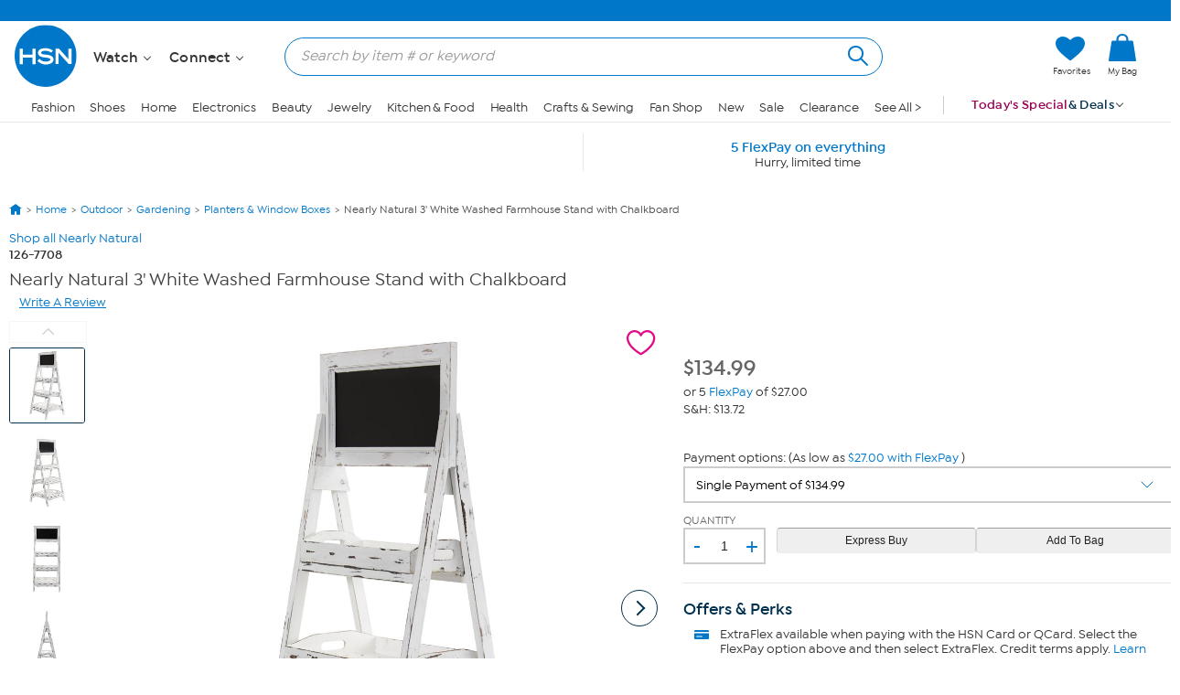

--- FILE ---
content_type: image/svg+xml
request_url: https://www.hsn.com/cassette.axd/file/assets/img/favorite-outline-b41c1ee0b3c4ca89873fea45f4115264fbed9d73.svg
body_size: 238
content:
﻿<svg viewBox="0 0 18 16" fill="none" xmlns="http://www.w3.org/2000/svg">
    <g id="Group">
        <g id="Vector">
            <path d="M16.17 1.48C15.25 0.53 14.02 0 12.73 0C11.1 0 9.68 0.72 8.8 1.95C7.91 0.72 6.5 0 4.87 0C3.58 0 2.34 0.53 1.43 1.48C0.519998 2.43 0 3.71 0 5.05C0 10.75 8.15 15.37 8.5 15.56C8.59 15.61 8.69 15.64 8.8 15.64C8.91 15.64 9.01 15.61 9.1 15.56C9.45 15.37 17.6 10.75 17.6 5.05C17.6 3.71 17.09 2.43 16.17 1.48Z" fill="white" />
            <path d="M12.73 0C11.11 0 9.69 0.72 8.8 1.95C7.92 0.73 6.5 0 4.87 0C3.58 0 2.34 0.53 1.43 1.48C0.519998 2.43 0 3.71 0 5.05C0 10.75 8.15 15.37 8.5 15.56C8.59 15.61 8.69 15.64 8.8 15.64C8.91 15.64 9.01 15.61 9.1 15.56C9.45 15.37 17.6 10.75 17.6 5.05C17.6 3.71 17.09 2.43 16.17 1.48C15.26 0.53 14.02 0 12.73 0ZM8.8 14.24C7.37 13.37 1.26 9.42 1.26 5.05C1.26 4.06 1.64 3.1 2.32 2.4C3 1.7 3.91 1.3 4.87 1.3C6.4 1.3 7.68 2.14 8.21 3.5C8.26 3.62 8.34 3.72 8.44 3.79C8.54 3.86 8.67 3.9 8.79 3.9C8.91 3.9 9.04 3.86 9.14 3.79C9.24 3.72 9.32 3.62 9.37 3.5C9.91 2.14 11.19 1.3 12.71 1.3C13.67 1.3 14.59 1.7 15.26 2.4C15.94 3.1 16.32 4.05 16.32 5.05C16.32 9.42 10.21 13.37 8.78 14.24H8.8Z" fill="#E10B87" />
        </g>
    </g>
</svg>

--- FILE ---
content_type: application/javascript; charset=UTF-8
request_url: https://www.googletagmanager.com/gtm.js?id=GTM-MC5JJQ
body_size: 200998
content:

// Copyright 2012 Google Inc. All rights reserved.
 
 (function(w,g){w[g]=w[g]||{};
 w[g].e=function(s){return eval(s);};})(window,'google_tag_manager');
 
(function(){

var data = {
"resource": {
  "version":"1392",
  
  "macros":[{"function":"__v","vtp_dataLayerVersion":2,"vtp_setDefaultValue":false,"vtp_name":"metrics_event_category"},{"function":"__v","vtp_dataLayerVersion":2,"vtp_setDefaultValue":false,"vtp_name":"metrics_event_action"},{"function":"__v","vtp_dataLayerVersion":2,"vtp_setDefaultValue":false,"vtp_name":"page_name"},{"function":"__v","vtp_dataLayerVersion":2,"vtp_setDefaultValue":false,"vtp_name":"page_type"},{"function":"__u","vtp_component":"URL","vtp_enableMultiQueryKeys":false,"vtp_enableIgnoreEmptyQueryParam":false},{"function":"__jsm","vtp_javascript":["template","(function(){var a=!1;window.isNativeApp\u0026\u0026(a=!0);return a})();"]},{"function":"__e"},{"function":"__v","vtp_dataLayerVersion":2,"vtp_setDefaultValue":false,"vtp_name":"do_not_sell"},{"function":"__jsm","vtp_javascript":["template","(function(){var a=",["escape",["macro",7],8,16],",b=!1;a\u0026\u0026\"undefined\"!==a\u0026\u0026(b=a);return b})();"]},{"function":"__v","vtp_dataLayerVersion":2,"vtp_setDefaultValue":false,"vtp_name":"do_not_target_advertise"},{"function":"__jsm","vtp_javascript":["template","(function(){var a=",["escape",["macro",9],8,16],",b=!1;a\u0026\u0026\"undefined\"!==a\u0026\u0026(b=a);return b})();"]},{"function":"__v","vtp_dataLayerVersion":2,"vtp_setDefaultValue":false,"vtp_name":"site_name"},{"function":"__v","vtp_dataLayerVersion":2,"vtp_setDefaultValue":false,"vtp_name":"virtual_page_name"},{"function":"__r"},{"function":"__v","vtp_dataLayerVersion":2,"vtp_setDefaultValue":false,"vtp_name":"impact_cust_type"},{"function":"__u","vtp_component":"HOST","vtp_enableMultiQueryKeys":false,"vtp_enableIgnoreEmptyQueryParam":false},{"function":"__v","vtp_dataLayerVersion":2,"vtp_setDefaultValue":false,"vtp_name":"search_results"},{"function":"__v","vtp_dataLayerVersion":2,"vtp_setDefaultValue":false,"vtp_name":"search_term"},{"function":"__jsm","vtp_javascript":["template","(function(){var a=!1;if(\"intelqa.hsn.com\"==",["escape",["macro",15],8,16],"||\"intel.hsn.com\"==",["escape",["macro",15],8,16],")a=!0;else if(\"hsnnow.hsn.com\"==",["escape",["macro",15],8,16],"||\"hsnnow.hsn.com\"==",["escape",["macro",15],8,16],")a=!0;return a})();"]},{"function":"__jsm","vtp_javascript":["template","(function(){for(var b=void 0,c=window.location.href.slice(window.location.href.indexOf(\"?\")+1).split(\"\\x26\"),a=0;a\u003Cc.length;a++){var d=c[a].split(\"\\x3d\");\"query\"==d[0]\u0026\u0026(b=decodeURIComponent(d[1]))}return b})();"]},{"function":"__jsm","vtp_javascript":["template","(function(){var a=void 0,b=",["escape",["macro",16],8,16],",c=",["escape",["macro",17],8,16],",d=",["escape",["macro",18],8,16],",e=",["escape",["macro",19],8,16],";d\u0026\u0026\"undefined\"!==d\u0026\u0026e\u0026\u0026\"undefined\"!==e?a=\"10000\":b\u0026\u0026\"undefined\"!==b\u0026\u0026c\u0026\u0026\"undefined\"!==c\u0026\u0026(a=",["escape",["macro",16],8,16],");return a})();"]},{"function":"__c","vtp_value":"1"},{"function":"__jsm","vtp_javascript":["template","(function(){var a=void 0,b=",["escape",["macro",16],8,16],",c=",["escape",["macro",17],8,16],",d=",["escape",["macro",18],8,16],",e=",["escape",["macro",19],8,16],";d\u0026\u0026\"undefined\"!==d\u0026\u0026e\u0026\u0026\"undefined\"!==e?a=",["escape",["macro",21],8,16],":b\u0026\u0026\"undefined\"!==b\u0026\u0026c\u0026\u0026\"undefined\"!==c\u0026\u0026(a=",["escape",["macro",21],8,16],");return a})();"]},{"function":"__v","vtp_dataLayerVersion":2,"vtp_setDefaultValue":true,"vtp_defaultValue":"0","vtp_name":"product_results"},{"function":"__jsm","vtp_javascript":["template","(function(){var a;\"Grid\"==",["escape",["macro",3],8,16],"\u0026\u0026(a=",["escape",["macro",23],8,16],");return a})();"]},{"function":"__jsm","vtp_javascript":["template","(function(){var a;\"Grid\"==",["escape",["macro",3],8,16],"\u0026\u0026(a=1);return a})();"]},{"function":"__v","vtp_dataLayerVersion":2,"vtp_setDefaultValue":false,"vtp_name":"virtual_page_type"},{"function":"__c","vtp_value":"USD"},{"function":"__v","vtp_dataLayerVersion":1,"vtp_setDefaultValue":false,"vtp_name":"product_sku"},{"function":"__v","vtp_dataLayerVersion":1,"vtp_setDefaultValue":false,"vtp_name":"product_sale_price"},{"function":"__v","vtp_dataLayerVersion":1,"vtp_setDefaultValue":false,"vtp_name":"product_quantity"},{"function":"__v","vtp_dataLayerVersion":1,"vtp_setDefaultValue":false,"vtp_name":"product_name"},{"function":"__v","vtp_dataLayerVersion":1,"vtp_setDefaultValue":false,"vtp_name":"product_primary_category_name"},{"function":"__v","vtp_dataLayerVersion":1,"vtp_setDefaultValue":false,"vtp_name":"product_brand_name"},{"function":"__v","vtp_dataLayerVersion":1,"vtp_setDefaultValue":false,"vtp_name":"product_item_flag"},{"function":"__v","vtp_dataLayerVersion":1,"vtp_setDefaultValue":false,"vtp_name":"product_rating_average"},{"function":"__v","vtp_dataLayerVersion":1,"vtp_setDefaultValue":false,"vtp_name":"product_rating_count"},{"function":"__v","vtp_dataLayerVersion":1,"vtp_setDefaultValue":false,"vtp_name":"product_size"},{"function":"__v","vtp_dataLayerVersion":1,"vtp_setDefaultValue":false,"vtp_name":"product_retek_division"},{"function":"__v","vtp_dataLayerVersion":1,"vtp_setDefaultValue":false,"vtp_name":"product_code_flexpay"},{"function":"__v","vtp_dataLayerVersion":1,"vtp_setDefaultValue":false,"vtp_name":"express_buy"},{"function":"__v","vtp_dataLayerVersion":2,"vtp_setDefaultValue":false,"vtp_name":"categories"},{"function":"__jsm","vtp_javascript":["template","(function(){var b=[],a=",["escape",["macro",41],8,16],";if(a)for(i=0;i\u003Ca.length;i++)a\u0026\u0026\"undefined\"!==a\u0026\u0026(b[i]=\"undefined\"!=typeof a[i][0]?a[i][0].Name:\"None\");return b})();"]},{"function":"__jsm","vtp_javascript":["template","(function(){var b=[],a=",["escape",["macro",41],8,16],";if(a)for(i=0;i\u003Ca.length;i++)a\u0026\u0026\"undefined\"!==a\u0026\u0026(b[i]=\"undefined\"!=typeof a[i][1]?a[i][1].Name:\"None\");return b})();"]},{"function":"__jsm","vtp_javascript":["template","(function(){var b=[],a=",["escape",["macro",41],8,16],";if(a)for(i=0;i\u003Ca.length;i++)a\u0026\u0026\"undefined\"!==a\u0026\u0026(b[i]=\"undefined\"!=typeof a[i][2]?a[i][2].Name:\"None\");return b})();"]},{"function":"__jsm","vtp_javascript":["template","(function(){var b=[],a=",["escape",["macro",41],8,16],";if(a)for(i=0;i\u003Ca.length;i++)a\u0026\u0026\"undefined\"!==a\u0026\u0026(b[i]=\"undefined\"!=typeof a[i][3]?a[i][3].Name:\"None\");return b})();"]},{"function":"__v","vtp_dataLayerVersion":1,"vtp_setDefaultValue":false,"vtp_name":"product_id"},{"function":"__jsm","vtp_javascript":["template","(function(){if(null!=",["escape",["macro",46],8,16],"\u0026\u0026\"\"!=",["escape",["macro",46],8,16],"\u0026\u00260!=",["escape",["macro",46],8,16],")return ",["escape",["macro",46],8,16],"})();"]},{"function":"__v","vtp_dataLayerVersion":2,"vtp_setDefaultValue":false,"vtp_name":"matrix_id"},{"function":"__jsm","vtp_javascript":["template","(function(){if(null!=",["escape",["macro",48],8,16],"\u0026\u0026\"\"!=",["escape",["macro",48],8,16],"\u0026\u00260!=",["escape",["macro",48],8,16],")return ",["escape",["macro",48],8,16],"})();"]},{"function":"__v","vtp_dataLayerVersion":2,"vtp_setDefaultValue":false,"vtp_name":"product_adjusted_shipping_handling"},{"function":"__v","vtp_dataLayerVersion":2,"vtp_setDefaultValue":false,"vtp_name":"product_shipping_handling"},{"function":"__jsm","vtp_javascript":["template","(function(){var a;\"undefined\"!=typeof ",["escape",["macro",50],8,16],"?a=",["escape",["macro",50],8,16],":\"undefined\"!=typeof ",["escape",["macro",51],8,16],"\u0026\u0026(a=",["escape",["macro",51],8,16],");return a})();"]},{"function":"__v","vtp_dataLayerVersion":2,"vtp_setDefaultValue":false,"vtp_name":"is_onair_today"},{"function":"__jsm","vtp_javascript":["template","(function(){var a=[],d=",["escape",["macro",28],8,16],";if(d){var e=",["escape",["macro",29],8,16],",f=",["escape",["macro",30],8,16],",k=",["escape",["macro",31],8,16],",l=",["escape",["macro",32],8,16],",m=",["escape",["macro",33],8,16],",n=",["escape",["macro",34],8,16],",p=",["escape",["macro",35],8,16],",q=",["escape",["macro",36],8,16],",r=",["escape",["macro",37],8,16],",t=",["escape",["macro",38],8,16],",u=",["escape",["macro",39],8,16],",v=",["escape",["macro",40],8,16],",w=",["escape",["macro",42],8,16],",x=",["escape",["macro",43],8,16],",y=",["escape",["macro",44],8,16],",z=",["escape",["macro",45],8,16],",A=",["escape",["macro",33],8,16],",g=",["escape",["macro",47],8,16],",h=",["escape",["macro",49],8,16],",\nB=",["escape",["macro",52],8,16],",C=",["escape",["macro",53],8,16],",b=0;for(i=0;i\u003Cd.length;i++){var E=!1,D=0;for(c=0;c\u003Ca.length;c++)a[c].id===d[i]\u0026\u0026a[c].price===e[i]\u0026\u0026(E=!0,D=c);E?a[D].quantity+=f[i]:(a.push({id:d[i]}),k\u0026\u0026\"undefined\"!==k\u0026\u0026(a[b].name=k[i]),e\u0026\u0026\"undefined\"!==e\u0026\u0026(a[b].price=e[i]),f\u0026\u0026\"undefined\"!==f\u0026\u0026(a[b].quantity=f[i]),m\u0026\u0026\"undefined\"!==m\u0026\u0026(a[b].brand=m[i]),l\u0026\u0026\"undefined\"!==l\u0026\u0026(a[b].item_category=l[i]),n\u0026\u0026\"undefined\"!==n\u0026\u0026(a[b].dimension10=n[i]),p\u0026\u0026\"undefined\"!==p\u0026\u0026(a[b].dimension11=p[i]),q\u0026\u0026\"undefined\"!==\nq\u0026\u0026(a[b].dimension12=q[i]),r\u0026\u0026\"undefined\"!==r\u0026\u0026(a[b].dimension13=r[i]),t\u0026\u0026\"undefined\"!==t\u0026\u0026(a[b].dimension14=t[i]),u\u0026\u0026\"undefined\"!==u\u0026\u0026(a[b].dimension15=u[i]),v\u0026\u0026\"undefined\"!==v\u0026\u0026(a[b].dimension16=v[i]),w\u0026\u0026\"undefined\"!==w\u0026\u0026(a[b].item_category4=w[i]),x\u0026\u0026\"undefined\"!==x\u0026\u0026(a[b].item_category5=x[i]),y\u0026\u0026\"undefined\"!==y\u0026\u0026(a[b].item_category2=y[i]),z\u0026\u0026\"undefined\"!==z\u0026\u0026(a[b].item_category3=z[i]),A\u0026\u0026\"undefined\"!==A\u0026\u0026(a[b].dimension37=A[i]),g\u0026\u0026\"undefined\"!==g\u0026\u0026(a[b].dimension48=0==g[i]?void 0:g[i]),h\u0026\u0026\"undefined\"!==\nh\u0026\u0026(a[b].dimension49=0==h[i]?void 0:h[i]),B\u0026\u0026\"undefined\"!==B\u0026\u0026(a[b].dimension55=B[i]),C\u0026\u0026\"undefined\"!==C\u0026\u0026(a[b].dimension62=C[i]?\"yes\":\"no\"),b++)}}return a})();"]},{"function":"__v","vtp_dataLayerVersion":2,"vtp_setDefaultValue":false,"vtp_name":"payment_type"},{"function":"__v","vtp_dataLayerVersion":2,"vtp_setDefaultValue":false,"vtp_name":"order_shipping_amount"},{"function":"__v","vtp_dataLayerVersion":2,"vtp_setDefaultValue":false,"vtp_name":"order_tax_amount"},{"function":"__v","vtp_dataLayerVersion":2,"vtp_setDefaultValue":false,"vtp_name":"order_id"},{"function":"__v","vtp_dataLayerVersion":2,"vtp_setDefaultValue":false,"vtp_name":"order_subtotal"},{"function":"__v","vtp_dataLayerVersion":2,"vtp_setDefaultValue":false,"vtp_name":"new_customer"},{"function":"__v","vtp_dataLayerVersion":2,"vtp_setDefaultValue":false,"vtp_name":"customer_email"},{"function":"__v","vtp_dataLayerVersion":2,"vtp_setDefaultValue":false,"vtp_name":"guest_email"},{"function":"__jsm","vtp_javascript":["template","(function(){var a,b=",["escape",["macro",61],8,16],",c=",["escape",["macro",62],8,16],";b\u0026\u0026\"undefined\"!==b?a=b:c\u0026\u0026\"undefined\"!==c\u0026\u0026(a=c);return a})();"]},{"function":"__v","vtp_dataLayerVersion":2,"vtp_setDefaultValue":false,"vtp_name":"product_variant_id"},{"function":"__jsm","vtp_javascript":["template","(function(){var a,b=",["escape",["macro",64],8,16],";b\u0026\u0026(a=b.join());return a})();"]},{"function":"__u","vtp_enableMultiQueryKeys":false,"vtp_enableIgnoreEmptyQueryParam":false},{"function":"__v","vtp_dataLayerVersion":2,"vtp_setDefaultValue":false,"vtp_name":"customer_first_name"},{"function":"__jsm","vtp_javascript":["template","(function(){var B=",["escape",["macro",67],8,16],",C=\"\";B!==\"undefined\"\u0026\u0026(C=B.toLowerCase().trim());var G=G||function(l,w){var f={},x=f.lib={},t=function(){},n=x.Base={extend:function(a){t.prototype=this;var c=new t;a\u0026\u0026c.mixIn(a);c.hasOwnProperty(\"init\")||(c.init=function(){c.$super.init.apply(this,arguments)});c.init.prototype=c;c.$super=this;return c},create:function(){var a=this.extend();a.init.apply(a,arguments);return a},init:function(){},mixIn:function(a){for(var c in a)a.hasOwnProperty(c)\u0026\u0026(this[c]=a[c]);\na.hasOwnProperty(\"toString\")\u0026\u0026(this.toString=a.toString)},clone:function(){return this.init.prototype.extend(this)}},p=x.WordArray=n.extend({init:function(a,c){a=this.words=a||[];this.sigBytes=c!=w?c:4*a.length},toString:function(a){return(a||y).stringify(this)},concat:function(a){var c=this.words,d=a.words,b=this.sigBytes;a=a.sigBytes;this.clamp();if(b%4)for(var e=0;e\u003Ca;e++)c[b+e\u003E\u003E\u003E2]|=(d[e\u003E\u003E\u003E2]\u003E\u003E\u003E24-e%4*8\u0026255)\u003C\u003C24-(b+e)%4*8;else if(65535\u003Cd.length)for(e=0;e\u003Ca;e+=4)c[b+e\u003E\u003E\u003E2]=d[e\u003E\u003E\u003E2];else c.push.apply(c,\nd);this.sigBytes+=a;return this},clamp:function(){var a=this.words,c=this.sigBytes;a[c\u003E\u003E\u003E2]\u0026=4294967295\u003C\u003C32-c%4*8;a.length=l.ceil(c\/4)},clone:function(){var a=n.clone.call(this);a.words=this.words.slice(0);return a},random:function(a){for(var c=[],d=0;d\u003Ca;d+=4)c.push(4294967296*l.random()|0);return new p.init(c,a)}}),z=f.enc={},y=z.Hex={stringify:function(a){var c=a.words;a=a.sigBytes;for(var d=[],b=0;b\u003Ca;b++){var e=c[b\u003E\u003E\u003E2]\u003E\u003E\u003E24-b%4*8\u0026255;d.push((e\u003E\u003E\u003E4).toString(16));d.push((e\u002615).toString(16))}return d.join(\"\")},\nparse:function(a){for(var c=a.length,d=[],b=0;b\u003Cc;b+=2)d[b\u003E\u003E\u003E3]|=parseInt(a.substr(b,2),16)\u003C\u003C24-b%8*4;return new p.init(d,c\/2)}},q=z.Latin1={stringify:function(a){var c=a.words;a=a.sigBytes;for(var d=[],b=0;b\u003Ca;b++)d.push(String.fromCharCode(c[b\u003E\u003E\u003E2]\u003E\u003E\u003E24-b%4*8\u0026255));return d.join(\"\")},parse:function(a){for(var c=a.length,d=[],b=0;b\u003Cc;b++)d[b\u003E\u003E\u003E2]|=(a.charCodeAt(b)\u0026255)\u003C\u003C24-b%4*8;return new p.init(d,c)}},u=z.Utf8={stringify:function(a){try{return decodeURIComponent(escape(q.stringify(a)))}catch(c){throw Error(\"Malformed UTF-8 data\");\n}},parse:function(a){return q.parse(unescape(encodeURIComponent(a)))}},D=x.BufferedBlockAlgorithm=n.extend({reset:function(){this._data=new p.init;this._nDataBytes=0},_append:function(a){\"string\"==typeof a\u0026\u0026(a=u.parse(a));this._data.concat(a);this._nDataBytes+=a.sigBytes},_process:function(a){var c=this._data,d=c.words,b=c.sigBytes,e=this.blockSize,m=b\/(4*e);m=a?l.ceil(m):l.max((m|0)-this._minBufferSize,0);a=m*e;b=l.min(4*a,b);if(a){for(var h=0;h\u003Ca;h+=e)this._doProcessBlock(d,h);h=d.splice(0,a);c.sigBytes-=\nb}return new p.init(h,b)},clone:function(){var a=n.clone.call(this);a._data=this._data.clone();return a},_minBufferSize:0});x.Hasher=D.extend({cfg:n.extend(),init:function(a){this.cfg=this.cfg.extend(a);this.reset()},reset:function(){D.reset.call(this);this._doReset()},update:function(a){this._append(a);this._process();return this},finalize:function(a){a\u0026\u0026this._append(a);return this._doFinalize()},blockSize:16,_createHelper:function(a){return function(c,d){return(new a.init(d)).finalize(c)}},_createHmacHelper:function(a){return function(c,\nd){return(new A.HMAC.init(a,d)).finalize(c)}}});var A=f.algo={};return f}(Math);(function(l){var w=G,f=w.lib,x=f.WordArray,t=f.Hasher;f=w.algo;for(var n=[],p=[],z=function(c){return 4294967296*(c-(c|0))|0},y=2,q=0;64\u003Eq;){a:{var u=y;for(var D=l.sqrt(u),A=2;A\u003C=D;A++)if(!(u%A)){u=!1;break a}u=!0}u\u0026\u0026(8\u003Eq\u0026\u0026(n[q]=z(l.pow(y,.5))),p[q]=z(l.pow(y,1\/3)),q++);y++}var a=[];f=f.SHA256=t.extend({_doReset:function(){this._hash=new x.init(n.slice(0))},_doProcessBlock:function(c,d){for(var b=this._hash.words,e=b[0],\nm=b[1],h=b[2],H=b[3],k=b[4],E=b[5],F=b[6],I=b[7],g=0;64\u003Eg;g++){if(16\u003Eg)a[g]=c[d+g]|0;else{var r=a[g-15],v=a[g-2];a[g]=((r\u003C\u003C25|r\u003E\u003E\u003E7)^(r\u003C\u003C14|r\u003E\u003E\u003E18)^r\u003E\u003E\u003E3)+a[g-7]+((v\u003C\u003C15|v\u003E\u003E\u003E17)^(v\u003C\u003C13|v\u003E\u003E\u003E19)^v\u003E\u003E\u003E10)+a[g-16]}r=I+((k\u003C\u003C26|k\u003E\u003E\u003E6)^(k\u003C\u003C21|k\u003E\u003E\u003E11)^(k\u003C\u003C7|k\u003E\u003E\u003E25))+(k\u0026E^~k\u0026F)+p[g]+a[g];v=((e\u003C\u003C30|e\u003E\u003E\u003E2)^(e\u003C\u003C19|e\u003E\u003E\u003E13)^(e\u003C\u003C10|e\u003E\u003E\u003E22))+(e\u0026m^e\u0026h^m\u0026h);I=F;F=E;E=k;k=H+r|0;H=h;h=m;m=e;e=r+v|0}b[0]=b[0]+e|0;b[1]=b[1]+m|0;b[2]=b[2]+h|0;b[3]=b[3]+H|0;b[4]=b[4]+k|0;b[5]=b[5]+E|0;b[6]=b[6]+F|0;b[7]=b[7]+I|0},_doFinalize:function(){var c=\nthis._data,d=c.words,b=8*this._nDataBytes,e=8*c.sigBytes;d[e\u003E\u003E\u003E5]|=128\u003C\u003C24-e%32;d[(e+64\u003E\u003E\u003E9\u003C\u003C4)+14]=l.floor(b\/4294967296);d[(e+64\u003E\u003E\u003E9\u003C\u003C4)+15]=b;c.sigBytes=4*d.length;this._process();return this._hash},clone:function(){var c=t.clone.call(this);c._hash=this._hash.clone();return c}});w.SHA256=t._createHelper(f);w.HmacSHA256=t._createHmacHelper(f)})(Math);B=G.SHA256(C);if(typeof C!=\"undefined\"\u0026\u0026C!=\"\")return B})();"]},{"function":"__jsm","vtp_javascript":["template","(function(){var a=",["escape",["macro",68],8,16],";if(typeof a===\"string\")try{a=JSON.parse(a)}catch(e){return}if(a\u0026\u0026a.words\u0026\u0026typeof a.sigBytes===\"number\"){for(var c=\"\",b=0;b\u003Ca.sigBytes;b++){var d=a.words[b\/4|0]\u003E\u003E\u003E24-b%4*8\u0026255;c+=(\"0\"+d.toString(16)).slice(-2)}return c}})();"]},{"function":"__jsm","vtp_javascript":["template","(function(){var A=",["escape",["macro",62],8,16],",G=",["escape",["macro",61],8,16],",B=\"\";A\u0026\u0026A!==\"undefined\"?B=A.toLowerCase().trim():G\u0026\u0026G!==\"undefined\"\u0026\u0026(B=G.toLowerCase().trim());var H=H||function(l,w){var f={},x=f.lib={},t=function(){},n=x.Base={extend:function(a){t.prototype=this;var c=new t;a\u0026\u0026c.mixIn(a);c.hasOwnProperty(\"init\")||(c.init=function(){c.$super.init.apply(this,arguments)});c.init.prototype=c;c.$super=this;return c},create:function(){var a=this.extend();a.init.apply(a,arguments);return a},init:function(){},\nmixIn:function(a){for(var c in a)a.hasOwnProperty(c)\u0026\u0026(this[c]=a[c]);a.hasOwnProperty(\"toString\")\u0026\u0026(this.toString=a.toString)},clone:function(){return this.init.prototype.extend(this)}},p=x.WordArray=n.extend({init:function(a,c){a=this.words=a||[];this.sigBytes=c!=w?c:4*a.length},toString:function(a){return(a||y).stringify(this)},concat:function(a){var c=this.words,d=a.words,b=this.sigBytes;a=a.sigBytes;this.clamp();if(b%4)for(var e=0;e\u003Ca;e++)c[b+e\u003E\u003E\u003E2]|=(d[e\u003E\u003E\u003E2]\u003E\u003E\u003E24-e%4*8\u0026255)\u003C\u003C24-(b+e)%4*8;else if(65535\u003C\nd.length)for(e=0;e\u003Ca;e+=4)c[b+e\u003E\u003E\u003E2]=d[e\u003E\u003E\u003E2];else c.push.apply(c,d);this.sigBytes+=a;return this},clamp:function(){var a=this.words,c=this.sigBytes;a[c\u003E\u003E\u003E2]\u0026=4294967295\u003C\u003C32-c%4*8;a.length=l.ceil(c\/4)},clone:function(){var a=n.clone.call(this);a.words=this.words.slice(0);return a},random:function(a){for(var c=[],d=0;d\u003Ca;d+=4)c.push(4294967296*l.random()|0);return new p.init(c,a)}}),z=f.enc={},y=z.Hex={stringify:function(a){var c=a.words;a=a.sigBytes;for(var d=[],b=0;b\u003Ca;b++){var e=c[b\u003E\u003E\u003E2]\u003E\u003E\u003E24-b%\n4*8\u0026255;d.push((e\u003E\u003E\u003E4).toString(16));d.push((e\u002615).toString(16))}return d.join(\"\")},parse:function(a){for(var c=a.length,d=[],b=0;b\u003Cc;b+=2)d[b\u003E\u003E\u003E3]|=parseInt(a.substr(b,2),16)\u003C\u003C24-b%8*4;return new p.init(d,c\/2)}},q=z.Latin1={stringify:function(a){var c=a.words;a=a.sigBytes;for(var d=[],b=0;b\u003Ca;b++)d.push(String.fromCharCode(c[b\u003E\u003E\u003E2]\u003E\u003E\u003E24-b%4*8\u0026255));return d.join(\"\")},parse:function(a){for(var c=a.length,d=[],b=0;b\u003Cc;b++)d[b\u003E\u003E\u003E2]|=(a.charCodeAt(b)\u0026255)\u003C\u003C24-b%4*8;return new p.init(d,c)}},u=z.Utf8=\n{stringify:function(a){try{return decodeURIComponent(escape(q.stringify(a)))}catch(c){throw Error(\"Malformed UTF-8 data\");}},parse:function(a){return q.parse(unescape(encodeURIComponent(a)))}},D=x.BufferedBlockAlgorithm=n.extend({reset:function(){this._data=new p.init;this._nDataBytes=0},_append:function(a){\"string\"==typeof a\u0026\u0026(a=u.parse(a));this._data.concat(a);this._nDataBytes+=a.sigBytes},_process:function(a){var c=this._data,d=c.words,b=c.sigBytes,e=this.blockSize,m=b\/(4*e);m=a?l.ceil(m):l.max((m|\n0)-this._minBufferSize,0);a=m*e;b=l.min(4*a,b);if(a){for(var h=0;h\u003Ca;h+=e)this._doProcessBlock(d,h);h=d.splice(0,a);c.sigBytes-=b}return new p.init(h,b)},clone:function(){var a=n.clone.call(this);a._data=this._data.clone();return a},_minBufferSize:0});x.Hasher=D.extend({cfg:n.extend(),init:function(a){this.cfg=this.cfg.extend(a);this.reset()},reset:function(){D.reset.call(this);this._doReset()},update:function(a){this._append(a);this._process();return this},finalize:function(a){a\u0026\u0026this._append(a);\nreturn this._doFinalize()},blockSize:16,_createHelper:function(a){return function(c,d){return(new a.init(d)).finalize(c)}},_createHmacHelper:function(a){return function(c,d){return(new C.HMAC.init(a,d)).finalize(c)}}});var C=f.algo={};return f}(Math);(function(l){var w=H,f=w.lib,x=f.WordArray,t=f.Hasher;f=w.algo;for(var n=[],p=[],z=function(c){return 4294967296*(c-(c|0))|0},y=2,q=0;64\u003Eq;){a:{var u=y;for(var D=l.sqrt(u),C=2;C\u003C=D;C++)if(!(u%C)){u=!1;break a}u=!0}u\u0026\u0026(8\u003Eq\u0026\u0026(n[q]=z(l.pow(y,.5))),p[q]=\nz(l.pow(y,1\/3)),q++);y++}var a=[];f=f.SHA256=t.extend({_doReset:function(){this._hash=new x.init(n.slice(0))},_doProcessBlock:function(c,d){for(var b=this._hash.words,e=b[0],m=b[1],h=b[2],I=b[3],k=b[4],E=b[5],F=b[6],J=b[7],g=0;64\u003Eg;g++){if(16\u003Eg)a[g]=c[d+g]|0;else{var r=a[g-15],v=a[g-2];a[g]=((r\u003C\u003C25|r\u003E\u003E\u003E7)^(r\u003C\u003C14|r\u003E\u003E\u003E18)^r\u003E\u003E\u003E3)+a[g-7]+((v\u003C\u003C15|v\u003E\u003E\u003E17)^(v\u003C\u003C13|v\u003E\u003E\u003E19)^v\u003E\u003E\u003E10)+a[g-16]}r=J+((k\u003C\u003C26|k\u003E\u003E\u003E6)^(k\u003C\u003C21|k\u003E\u003E\u003E11)^(k\u003C\u003C7|k\u003E\u003E\u003E25))+(k\u0026E^~k\u0026F)+p[g]+a[g];v=((e\u003C\u003C30|e\u003E\u003E\u003E2)^(e\u003C\u003C19|e\u003E\u003E\u003E13)^(e\u003C\u003C10|e\u003E\u003E\u003E22))+\n(e\u0026m^e\u0026h^m\u0026h);J=F;F=E;E=k;k=I+r|0;I=h;h=m;m=e;e=r+v|0}b[0]=b[0]+e|0;b[1]=b[1]+m|0;b[2]=b[2]+h|0;b[3]=b[3]+I|0;b[4]=b[4]+k|0;b[5]=b[5]+E|0;b[6]=b[6]+F|0;b[7]=b[7]+J|0},_doFinalize:function(){var c=this._data,d=c.words,b=8*this._nDataBytes,e=8*c.sigBytes;d[e\u003E\u003E\u003E5]|=128\u003C\u003C24-e%32;d[(e+64\u003E\u003E\u003E9\u003C\u003C4)+14]=l.floor(b\/4294967296);d[(e+64\u003E\u003E\u003E9\u003C\u003C4)+15]=b;c.sigBytes=4*d.length;this._process();return this._hash},clone:function(){var c=t.clone.call(this);c._hash=this._hash.clone();return c}});w.SHA256=t._createHelper(f);\nw.HmacSHA256=t._createHmacHelper(f)})(Math);A=H.SHA256(B);if(typeof B!=\"undefined\"\u0026\u0026B!=\"\")return A})();"]},{"function":"__jsm","vtp_javascript":["template","(function(){var a=",["escape",["macro",70],8,16],";if(typeof a===\"string\")try{a=JSON.parse(a)}catch(e){return}if(a\u0026\u0026a.words\u0026\u0026typeof a.sigBytes===\"number\"){for(var c=\"\",b=0;b\u003Ca.sigBytes;b++){var d=a.words[b\/4|0]\u003E\u003E\u003E24-b%4*8\u0026255;c+=(\"0\"+d.toString(16)).slice(-2)}return c}})();"]},{"function":"__v","vtp_dataLayerVersion":2,"vtp_setDefaultValue":false,"vtp_name":"customer_state"},{"function":"__jsm","vtp_javascript":["template","(function(){var B=",["escape",["macro",72],8,16],",C=\"\";B!==\"undefined\"\u0026\u0026(C=B.toLowerCase().trim());var G=G||function(l,w){var f={},x=f.lib={},t=function(){},n=x.Base={extend:function(a){t.prototype=this;var c=new t;a\u0026\u0026c.mixIn(a);c.hasOwnProperty(\"init\")||(c.init=function(){c.$super.init.apply(this,arguments)});c.init.prototype=c;c.$super=this;return c},create:function(){var a=this.extend();a.init.apply(a,arguments);return a},init:function(){},mixIn:function(a){for(var c in a)a.hasOwnProperty(c)\u0026\u0026(this[c]=a[c]);\na.hasOwnProperty(\"toString\")\u0026\u0026(this.toString=a.toString)},clone:function(){return this.init.prototype.extend(this)}},p=x.WordArray=n.extend({init:function(a,c){a=this.words=a||[];this.sigBytes=c!=w?c:4*a.length},toString:function(a){return(a||y).stringify(this)},concat:function(a){var c=this.words,d=a.words,b=this.sigBytes;a=a.sigBytes;this.clamp();if(b%4)for(var e=0;e\u003Ca;e++)c[b+e\u003E\u003E\u003E2]|=(d[e\u003E\u003E\u003E2]\u003E\u003E\u003E24-e%4*8\u0026255)\u003C\u003C24-(b+e)%4*8;else if(65535\u003Cd.length)for(e=0;e\u003Ca;e+=4)c[b+e\u003E\u003E\u003E2]=d[e\u003E\u003E\u003E2];else c.push.apply(c,\nd);this.sigBytes+=a;return this},clamp:function(){var a=this.words,c=this.sigBytes;a[c\u003E\u003E\u003E2]\u0026=4294967295\u003C\u003C32-c%4*8;a.length=l.ceil(c\/4)},clone:function(){var a=n.clone.call(this);a.words=this.words.slice(0);return a},random:function(a){for(var c=[],d=0;d\u003Ca;d+=4)c.push(4294967296*l.random()|0);return new p.init(c,a)}}),z=f.enc={},y=z.Hex={stringify:function(a){var c=a.words;a=a.sigBytes;for(var d=[],b=0;b\u003Ca;b++){var e=c[b\u003E\u003E\u003E2]\u003E\u003E\u003E24-b%4*8\u0026255;d.push((e\u003E\u003E\u003E4).toString(16));d.push((e\u002615).toString(16))}return d.join(\"\")},\nparse:function(a){for(var c=a.length,d=[],b=0;b\u003Cc;b+=2)d[b\u003E\u003E\u003E3]|=parseInt(a.substr(b,2),16)\u003C\u003C24-b%8*4;return new p.init(d,c\/2)}},q=z.Latin1={stringify:function(a){var c=a.words;a=a.sigBytes;for(var d=[],b=0;b\u003Ca;b++)d.push(String.fromCharCode(c[b\u003E\u003E\u003E2]\u003E\u003E\u003E24-b%4*8\u0026255));return d.join(\"\")},parse:function(a){for(var c=a.length,d=[],b=0;b\u003Cc;b++)d[b\u003E\u003E\u003E2]|=(a.charCodeAt(b)\u0026255)\u003C\u003C24-b%4*8;return new p.init(d,c)}},u=z.Utf8={stringify:function(a){try{return decodeURIComponent(escape(q.stringify(a)))}catch(c){throw Error(\"Malformed UTF-8 data\");\n}},parse:function(a){return q.parse(unescape(encodeURIComponent(a)))}},D=x.BufferedBlockAlgorithm=n.extend({reset:function(){this._data=new p.init;this._nDataBytes=0},_append:function(a){\"string\"==typeof a\u0026\u0026(a=u.parse(a));this._data.concat(a);this._nDataBytes+=a.sigBytes},_process:function(a){var c=this._data,d=c.words,b=c.sigBytes,e=this.blockSize,m=b\/(4*e);m=a?l.ceil(m):l.max((m|0)-this._minBufferSize,0);a=m*e;b=l.min(4*a,b);if(a){for(var h=0;h\u003Ca;h+=e)this._doProcessBlock(d,h);h=d.splice(0,a);c.sigBytes-=\nb}return new p.init(h,b)},clone:function(){var a=n.clone.call(this);a._data=this._data.clone();return a},_minBufferSize:0});x.Hasher=D.extend({cfg:n.extend(),init:function(a){this.cfg=this.cfg.extend(a);this.reset()},reset:function(){D.reset.call(this);this._doReset()},update:function(a){this._append(a);this._process();return this},finalize:function(a){a\u0026\u0026this._append(a);return this._doFinalize()},blockSize:16,_createHelper:function(a){return function(c,d){return(new a.init(d)).finalize(c)}},_createHmacHelper:function(a){return function(c,\nd){return(new A.HMAC.init(a,d)).finalize(c)}}});var A=f.algo={};return f}(Math);(function(l){var w=G,f=w.lib,x=f.WordArray,t=f.Hasher;f=w.algo;for(var n=[],p=[],z=function(c){return 4294967296*(c-(c|0))|0},y=2,q=0;64\u003Eq;){a:{var u=y;for(var D=l.sqrt(u),A=2;A\u003C=D;A++)if(!(u%A)){u=!1;break a}u=!0}u\u0026\u0026(8\u003Eq\u0026\u0026(n[q]=z(l.pow(y,.5))),p[q]=z(l.pow(y,1\/3)),q++);y++}var a=[];f=f.SHA256=t.extend({_doReset:function(){this._hash=new x.init(n.slice(0))},_doProcessBlock:function(c,d){for(var b=this._hash.words,e=b[0],\nm=b[1],h=b[2],H=b[3],k=b[4],E=b[5],F=b[6],I=b[7],g=0;64\u003Eg;g++){if(16\u003Eg)a[g]=c[d+g]|0;else{var r=a[g-15],v=a[g-2];a[g]=((r\u003C\u003C25|r\u003E\u003E\u003E7)^(r\u003C\u003C14|r\u003E\u003E\u003E18)^r\u003E\u003E\u003E3)+a[g-7]+((v\u003C\u003C15|v\u003E\u003E\u003E17)^(v\u003C\u003C13|v\u003E\u003E\u003E19)^v\u003E\u003E\u003E10)+a[g-16]}r=I+((k\u003C\u003C26|k\u003E\u003E\u003E6)^(k\u003C\u003C21|k\u003E\u003E\u003E11)^(k\u003C\u003C7|k\u003E\u003E\u003E25))+(k\u0026E^~k\u0026F)+p[g]+a[g];v=((e\u003C\u003C30|e\u003E\u003E\u003E2)^(e\u003C\u003C19|e\u003E\u003E\u003E13)^(e\u003C\u003C10|e\u003E\u003E\u003E22))+(e\u0026m^e\u0026h^m\u0026h);I=F;F=E;E=k;k=H+r|0;H=h;h=m;m=e;e=r+v|0}b[0]=b[0]+e|0;b[1]=b[1]+m|0;b[2]=b[2]+h|0;b[3]=b[3]+H|0;b[4]=b[4]+k|0;b[5]=b[5]+E|0;b[6]=b[6]+F|0;b[7]=b[7]+I|0},_doFinalize:function(){var c=\nthis._data,d=c.words,b=8*this._nDataBytes,e=8*c.sigBytes;d[e\u003E\u003E\u003E5]|=128\u003C\u003C24-e%32;d[(e+64\u003E\u003E\u003E9\u003C\u003C4)+14]=l.floor(b\/4294967296);d[(e+64\u003E\u003E\u003E9\u003C\u003C4)+15]=b;c.sigBytes=4*d.length;this._process();return this._hash},clone:function(){var c=t.clone.call(this);c._hash=this._hash.clone();return c}});w.SHA256=t._createHelper(f);w.HmacSHA256=t._createHmacHelper(f)})(Math);B=G.SHA256(C);if(typeof C!=\"undefined\"\u0026\u0026C!=\"\")return B})();"]},{"function":"__jsm","vtp_javascript":["template","(function(){var a=",["escape",["macro",73],8,16],";if(typeof a===\"string\")try{a=JSON.parse(a)}catch(e){return}if(a\u0026\u0026a.words\u0026\u0026typeof a.sigBytes===\"number\"){for(var c=\"\",b=0;b\u003Ca.sigBytes;b++){var d=a.words[b\/4|0]\u003E\u003E\u003E24-b%4*8\u0026255;c+=(\"0\"+d.toString(16)).slice(-2)}return c}})();"]},{"function":"__v","vtp_dataLayerVersion":2,"vtp_setDefaultValue":false,"vtp_name":"customer_postal_code"},{"function":"__jsm","vtp_javascript":["template","(function(){var B=",["escape",["macro",75],8,16],",C=\"\";B!==\"undefined\"\u0026\u0026(C=B.toLowerCase().trim());var G=G||function(l,w){var f={},x=f.lib={},t=function(){},n=x.Base={extend:function(a){t.prototype=this;var c=new t;a\u0026\u0026c.mixIn(a);c.hasOwnProperty(\"init\")||(c.init=function(){c.$super.init.apply(this,arguments)});c.init.prototype=c;c.$super=this;return c},create:function(){var a=this.extend();a.init.apply(a,arguments);return a},init:function(){},mixIn:function(a){for(var c in a)a.hasOwnProperty(c)\u0026\u0026(this[c]=a[c]);\na.hasOwnProperty(\"toString\")\u0026\u0026(this.toString=a.toString)},clone:function(){return this.init.prototype.extend(this)}},p=x.WordArray=n.extend({init:function(a,c){a=this.words=a||[];this.sigBytes=c!=w?c:4*a.length},toString:function(a){return(a||y).stringify(this)},concat:function(a){var c=this.words,d=a.words,b=this.sigBytes;a=a.sigBytes;this.clamp();if(b%4)for(var e=0;e\u003Ca;e++)c[b+e\u003E\u003E\u003E2]|=(d[e\u003E\u003E\u003E2]\u003E\u003E\u003E24-e%4*8\u0026255)\u003C\u003C24-(b+e)%4*8;else if(65535\u003Cd.length)for(e=0;e\u003Ca;e+=4)c[b+e\u003E\u003E\u003E2]=d[e\u003E\u003E\u003E2];else c.push.apply(c,\nd);this.sigBytes+=a;return this},clamp:function(){var a=this.words,c=this.sigBytes;a[c\u003E\u003E\u003E2]\u0026=4294967295\u003C\u003C32-c%4*8;a.length=l.ceil(c\/4)},clone:function(){var a=n.clone.call(this);a.words=this.words.slice(0);return a},random:function(a){for(var c=[],d=0;d\u003Ca;d+=4)c.push(4294967296*l.random()|0);return new p.init(c,a)}}),z=f.enc={},y=z.Hex={stringify:function(a){var c=a.words;a=a.sigBytes;for(var d=[],b=0;b\u003Ca;b++){var e=c[b\u003E\u003E\u003E2]\u003E\u003E\u003E24-b%4*8\u0026255;d.push((e\u003E\u003E\u003E4).toString(16));d.push((e\u002615).toString(16))}return d.join(\"\")},\nparse:function(a){for(var c=a.length,d=[],b=0;b\u003Cc;b+=2)d[b\u003E\u003E\u003E3]|=parseInt(a.substr(b,2),16)\u003C\u003C24-b%8*4;return new p.init(d,c\/2)}},q=z.Latin1={stringify:function(a){var c=a.words;a=a.sigBytes;for(var d=[],b=0;b\u003Ca;b++)d.push(String.fromCharCode(c[b\u003E\u003E\u003E2]\u003E\u003E\u003E24-b%4*8\u0026255));return d.join(\"\")},parse:function(a){for(var c=a.length,d=[],b=0;b\u003Cc;b++)d[b\u003E\u003E\u003E2]|=(a.charCodeAt(b)\u0026255)\u003C\u003C24-b%4*8;return new p.init(d,c)}},u=z.Utf8={stringify:function(a){try{return decodeURIComponent(escape(q.stringify(a)))}catch(c){throw Error(\"Malformed UTF-8 data\");\n}},parse:function(a){return q.parse(unescape(encodeURIComponent(a)))}},D=x.BufferedBlockAlgorithm=n.extend({reset:function(){this._data=new p.init;this._nDataBytes=0},_append:function(a){\"string\"==typeof a\u0026\u0026(a=u.parse(a));this._data.concat(a);this._nDataBytes+=a.sigBytes},_process:function(a){var c=this._data,d=c.words,b=c.sigBytes,e=this.blockSize,m=b\/(4*e);m=a?l.ceil(m):l.max((m|0)-this._minBufferSize,0);a=m*e;b=l.min(4*a,b);if(a){for(var h=0;h\u003Ca;h+=e)this._doProcessBlock(d,h);h=d.splice(0,a);c.sigBytes-=\nb}return new p.init(h,b)},clone:function(){var a=n.clone.call(this);a._data=this._data.clone();return a},_minBufferSize:0});x.Hasher=D.extend({cfg:n.extend(),init:function(a){this.cfg=this.cfg.extend(a);this.reset()},reset:function(){D.reset.call(this);this._doReset()},update:function(a){this._append(a);this._process();return this},finalize:function(a){a\u0026\u0026this._append(a);return this._doFinalize()},blockSize:16,_createHelper:function(a){return function(c,d){return(new a.init(d)).finalize(c)}},_createHmacHelper:function(a){return function(c,\nd){return(new A.HMAC.init(a,d)).finalize(c)}}});var A=f.algo={};return f}(Math);(function(l){var w=G,f=w.lib,x=f.WordArray,t=f.Hasher;f=w.algo;for(var n=[],p=[],z=function(c){return 4294967296*(c-(c|0))|0},y=2,q=0;64\u003Eq;){a:{var u=y;for(var D=l.sqrt(u),A=2;A\u003C=D;A++)if(!(u%A)){u=!1;break a}u=!0}u\u0026\u0026(8\u003Eq\u0026\u0026(n[q]=z(l.pow(y,.5))),p[q]=z(l.pow(y,1\/3)),q++);y++}var a=[];f=f.SHA256=t.extend({_doReset:function(){this._hash=new x.init(n.slice(0))},_doProcessBlock:function(c,d){for(var b=this._hash.words,e=b[0],\nm=b[1],h=b[2],H=b[3],k=b[4],E=b[5],F=b[6],I=b[7],g=0;64\u003Eg;g++){if(16\u003Eg)a[g]=c[d+g]|0;else{var r=a[g-15],v=a[g-2];a[g]=((r\u003C\u003C25|r\u003E\u003E\u003E7)^(r\u003C\u003C14|r\u003E\u003E\u003E18)^r\u003E\u003E\u003E3)+a[g-7]+((v\u003C\u003C15|v\u003E\u003E\u003E17)^(v\u003C\u003C13|v\u003E\u003E\u003E19)^v\u003E\u003E\u003E10)+a[g-16]}r=I+((k\u003C\u003C26|k\u003E\u003E\u003E6)^(k\u003C\u003C21|k\u003E\u003E\u003E11)^(k\u003C\u003C7|k\u003E\u003E\u003E25))+(k\u0026E^~k\u0026F)+p[g]+a[g];v=((e\u003C\u003C30|e\u003E\u003E\u003E2)^(e\u003C\u003C19|e\u003E\u003E\u003E13)^(e\u003C\u003C10|e\u003E\u003E\u003E22))+(e\u0026m^e\u0026h^m\u0026h);I=F;F=E;E=k;k=H+r|0;H=h;h=m;m=e;e=r+v|0}b[0]=b[0]+e|0;b[1]=b[1]+m|0;b[2]=b[2]+h|0;b[3]=b[3]+H|0;b[4]=b[4]+k|0;b[5]=b[5]+E|0;b[6]=b[6]+F|0;b[7]=b[7]+I|0},_doFinalize:function(){var c=\nthis._data,d=c.words,b=8*this._nDataBytes,e=8*c.sigBytes;d[e\u003E\u003E\u003E5]|=128\u003C\u003C24-e%32;d[(e+64\u003E\u003E\u003E9\u003C\u003C4)+14]=l.floor(b\/4294967296);d[(e+64\u003E\u003E\u003E9\u003C\u003C4)+15]=b;c.sigBytes=4*d.length;this._process();return this._hash},clone:function(){var c=t.clone.call(this);c._hash=this._hash.clone();return c}});w.SHA256=t._createHelper(f);w.HmacSHA256=t._createHmacHelper(f)})(Math);B=G.SHA256(C);if(typeof C!=\"undefined\"\u0026\u0026C!=\"\")return B})();"]},{"function":"__jsm","vtp_javascript":["template","(function(){var a=",["escape",["macro",76],8,16],";if(typeof a===\"string\")try{a=JSON.parse(a)}catch(e){return}if(a\u0026\u0026a.words\u0026\u0026typeof a.sigBytes===\"number\"){for(var c=\"\",b=0;b\u003Ca.sigBytes;b++){var d=a.words[b\/4|0]\u003E\u003E\u003E24-b%4*8\u0026255;c+=(\"0\"+d.toString(16)).slice(-2)}return c}})();"]},{"function":"__v","vtp_dataLayerVersion":2,"vtp_setDefaultValue":false,"vtp_name":"customer_city"},{"function":"__jsm","vtp_javascript":["template","(function(){var B=",["escape",["macro",78],8,16],",C=\"\";B!==\"undefined\"\u0026\u0026(C=B.toLowerCase().replace(\/[^a-z]\/g,\"\"));var G=G||function(l,w){var f={},x=f.lib={},t=function(){},n=x.Base={extend:function(a){t.prototype=this;var c=new t;a\u0026\u0026c.mixIn(a);c.hasOwnProperty(\"init\")||(c.init=function(){c.$super.init.apply(this,arguments)});c.init.prototype=c;c.$super=this;return c},create:function(){var a=this.extend();a.init.apply(a,arguments);return a},init:function(){},mixIn:function(a){for(var c in a)a.hasOwnProperty(c)\u0026\u0026\n(this[c]=a[c]);a.hasOwnProperty(\"toString\")\u0026\u0026(this.toString=a.toString)},clone:function(){return this.init.prototype.extend(this)}},p=x.WordArray=n.extend({init:function(a,c){a=this.words=a||[];this.sigBytes=c!=w?c:4*a.length},toString:function(a){return(a||y).stringify(this)},concat:function(a){var c=this.words,d=a.words,b=this.sigBytes;a=a.sigBytes;this.clamp();if(b%4)for(var e=0;e\u003Ca;e++)c[b+e\u003E\u003E\u003E2]|=(d[e\u003E\u003E\u003E2]\u003E\u003E\u003E24-e%4*8\u0026255)\u003C\u003C24-(b+e)%4*8;else if(65535\u003Cd.length)for(e=0;e\u003Ca;e+=4)c[b+e\u003E\u003E\u003E2]=d[e\u003E\u003E\u003E\n2];else c.push.apply(c,d);this.sigBytes+=a;return this},clamp:function(){var a=this.words,c=this.sigBytes;a[c\u003E\u003E\u003E2]\u0026=4294967295\u003C\u003C32-c%4*8;a.length=l.ceil(c\/4)},clone:function(){var a=n.clone.call(this);a.words=this.words.slice(0);return a},random:function(a){for(var c=[],d=0;d\u003Ca;d+=4)c.push(4294967296*l.random()|0);return new p.init(c,a)}}),z=f.enc={},y=z.Hex={stringify:function(a){var c=a.words;a=a.sigBytes;for(var d=[],b=0;b\u003Ca;b++){var e=c[b\u003E\u003E\u003E2]\u003E\u003E\u003E24-b%4*8\u0026255;d.push((e\u003E\u003E\u003E4).toString(16));d.push((e\u0026\n15).toString(16))}return d.join(\"\")},parse:function(a){for(var c=a.length,d=[],b=0;b\u003Cc;b+=2)d[b\u003E\u003E\u003E3]|=parseInt(a.substr(b,2),16)\u003C\u003C24-b%8*4;return new p.init(d,c\/2)}},q=z.Latin1={stringify:function(a){var c=a.words;a=a.sigBytes;for(var d=[],b=0;b\u003Ca;b++)d.push(String.fromCharCode(c[b\u003E\u003E\u003E2]\u003E\u003E\u003E24-b%4*8\u0026255));return d.join(\"\")},parse:function(a){for(var c=a.length,d=[],b=0;b\u003Cc;b++)d[b\u003E\u003E\u003E2]|=(a.charCodeAt(b)\u0026255)\u003C\u003C24-b%4*8;return new p.init(d,c)}},u=z.Utf8={stringify:function(a){try{return decodeURIComponent(escape(q.stringify(a)))}catch(c){throw Error(\"Malformed UTF-8 data\");\n}},parse:function(a){return q.parse(unescape(encodeURIComponent(a)))}},D=x.BufferedBlockAlgorithm=n.extend({reset:function(){this._data=new p.init;this._nDataBytes=0},_append:function(a){\"string\"==typeof a\u0026\u0026(a=u.parse(a));this._data.concat(a);this._nDataBytes+=a.sigBytes},_process:function(a){var c=this._data,d=c.words,b=c.sigBytes,e=this.blockSize,m=b\/(4*e);m=a?l.ceil(m):l.max((m|0)-this._minBufferSize,0);a=m*e;b=l.min(4*a,b);if(a){for(var h=0;h\u003Ca;h+=e)this._doProcessBlock(d,h);h=d.splice(0,a);c.sigBytes-=\nb}return new p.init(h,b)},clone:function(){var a=n.clone.call(this);a._data=this._data.clone();return a},_minBufferSize:0});x.Hasher=D.extend({cfg:n.extend(),init:function(a){this.cfg=this.cfg.extend(a);this.reset()},reset:function(){D.reset.call(this);this._doReset()},update:function(a){this._append(a);this._process();return this},finalize:function(a){a\u0026\u0026this._append(a);return this._doFinalize()},blockSize:16,_createHelper:function(a){return function(c,d){return(new a.init(d)).finalize(c)}},_createHmacHelper:function(a){return function(c,\nd){return(new A.HMAC.init(a,d)).finalize(c)}}});var A=f.algo={};return f}(Math);(function(l){var w=G,f=w.lib,x=f.WordArray,t=f.Hasher;f=w.algo;for(var n=[],p=[],z=function(c){return 4294967296*(c-(c|0))|0},y=2,q=0;64\u003Eq;){a:{var u=y;for(var D=l.sqrt(u),A=2;A\u003C=D;A++)if(!(u%A)){u=!1;break a}u=!0}u\u0026\u0026(8\u003Eq\u0026\u0026(n[q]=z(l.pow(y,.5))),p[q]=z(l.pow(y,1\/3)),q++);y++}var a=[];f=f.SHA256=t.extend({_doReset:function(){this._hash=new x.init(n.slice(0))},_doProcessBlock:function(c,d){for(var b=this._hash.words,e=b[0],\nm=b[1],h=b[2],H=b[3],k=b[4],E=b[5],F=b[6],I=b[7],g=0;64\u003Eg;g++){if(16\u003Eg)a[g]=c[d+g]|0;else{var r=a[g-15],v=a[g-2];a[g]=((r\u003C\u003C25|r\u003E\u003E\u003E7)^(r\u003C\u003C14|r\u003E\u003E\u003E18)^r\u003E\u003E\u003E3)+a[g-7]+((v\u003C\u003C15|v\u003E\u003E\u003E17)^(v\u003C\u003C13|v\u003E\u003E\u003E19)^v\u003E\u003E\u003E10)+a[g-16]}r=I+((k\u003C\u003C26|k\u003E\u003E\u003E6)^(k\u003C\u003C21|k\u003E\u003E\u003E11)^(k\u003C\u003C7|k\u003E\u003E\u003E25))+(k\u0026E^~k\u0026F)+p[g]+a[g];v=((e\u003C\u003C30|e\u003E\u003E\u003E2)^(e\u003C\u003C19|e\u003E\u003E\u003E13)^(e\u003C\u003C10|e\u003E\u003E\u003E22))+(e\u0026m^e\u0026h^m\u0026h);I=F;F=E;E=k;k=H+r|0;H=h;h=m;m=e;e=r+v|0}b[0]=b[0]+e|0;b[1]=b[1]+m|0;b[2]=b[2]+h|0;b[3]=b[3]+H|0;b[4]=b[4]+k|0;b[5]=b[5]+E|0;b[6]=b[6]+F|0;b[7]=b[7]+I|0},_doFinalize:function(){var c=\nthis._data,d=c.words,b=8*this._nDataBytes,e=8*c.sigBytes;d[e\u003E\u003E\u003E5]|=128\u003C\u003C24-e%32;d[(e+64\u003E\u003E\u003E9\u003C\u003C4)+14]=l.floor(b\/4294967296);d[(e+64\u003E\u003E\u003E9\u003C\u003C4)+15]=b;c.sigBytes=4*d.length;this._process();return this._hash},clone:function(){var c=t.clone.call(this);c._hash=this._hash.clone();return c}});w.SHA256=t._createHelper(f);w.HmacSHA256=t._createHmacHelper(f)})(Math);B=G.SHA256(C);if(typeof C!=\"undefined\"\u0026\u0026C!=\"\")return B})();"]},{"function":"__jsm","vtp_javascript":["template","(function(){var a=",["escape",["macro",79],8,16],";if(typeof a===\"string\")try{a=JSON.parse(a)}catch(e){return}if(a\u0026\u0026a.words\u0026\u0026typeof a.sigBytes===\"number\"){for(var c=\"\",b=0;b\u003Ca.sigBytes;b++){var d=a.words[b\/4|0]\u003E\u003E\u003E24-b%4*8\u0026255;c+=(\"0\"+d.toString(16)).slice(-2)}return c}})();"]},{"function":"__jsm","vtp_javascript":["template","(function(){var a=document.cookie.split(\";\");if(a=a.find(function(b){return b.trim().startsWith(\"AMCV_\")}))return a=decodeURIComponent(a.split(\"\\x3d\")[1]),(a=a.match(\/MCMID\\|([^|]+)\/))?a[1]:void 0})();"]},{"function":"__e"},{"function":"__u","vtp_component":"QUERY","vtp_queryKey":"cm_mmc","vtp_enableMultiQueryKeys":false,"vtp_enableIgnoreEmptyQueryParam":false},{"function":"__jsm","vtp_javascript":["template","(function(){var a=",["escape",["macro",83],8,16],";a=a.split(\"-_-\");return a[0]})();"]},{"function":"__jsm","vtp_javascript":["template","(function(){var a=",["escape",["macro",83],8,16],";a=a.split(\"-_-\");return a[2]})();"]},{"function":"__v","vtp_dataLayerVersion":2,"vtp_setDefaultValue":false,"vtp_name":"unica_treatment_code"},{"function":"__v","vtp_dataLayerVersion":2,"vtp_setDefaultValue":false,"vtp_name":"unica_session_id"},{"function":"__v","vtp_dataLayerVersion":2,"vtp_setDefaultValue":false,"vtp_name":"unica_source"},{"function":"__v","vtp_dataLayerVersion":1,"vtp_setDefaultValue":false,"vtp_name":"product_brand_id"},{"function":"__v","vtp_dataLayerVersion":1,"vtp_setDefaultValue":false,"vtp_name":"product_primary_category_id"},{"function":"__v","vtp_dataLayerVersion":2,"vtp_setDefaultValue":false,"vtp_name":"metrics_event_label"},{"function":"__v","vtp_dataLayerVersion":2,"vtp_setDefaultValue":false,"vtp_name":"metrics_event_value"},{"function":"__v","vtp_name":"gtm.element","vtp_dataLayerVersion":1},{"function":"__v","vtp_name":"gtm.triggers","vtp_dataLayerVersion":2,"vtp_setDefaultValue":true,"vtp_defaultValue":""},{"function":"__aev","vtp_setDefaultValue":false,"vtp_varType":"ATTRIBUTE","vtp_attribute":"data-datalayer-udo"},{"function":"__u","vtp_component":"QUERY","vtp_queryKey":"cm_mmca2","vtp_enableMultiQueryKeys":false,"vtp_enableIgnoreEmptyQueryParam":false},{"function":"__u","vtp_component":"QUERY","vtp_queryKey":"cm_mmca3","vtp_enableMultiQueryKeys":false,"vtp_enableIgnoreEmptyQueryParam":false},{"function":"__v","vtp_dataLayerVersion":2,"vtp_setDefaultValue":false,"vtp_name":"tealium_unique_event_id_page_load"},{"function":"__c","vtp_value":"343906762443963"},{"function":"__v","vtp_dataLayerVersion":2,"vtp_setDefaultValue":false,"vtp_name":"order_grand_total"},{"function":"__jsm","vtp_javascript":["template","(function(){var c=[\"EC066\",\"EC0440\",\"EC052\",\"EC0572\",\"EC0313\"],a=",["escape",["macro",41],8,16],",b=!1,d=a[0].length-1;c.includes(a[0][d].Id)\u0026\u0026(b=!0);return b})();"]},{"function":"__cvt_1648357_752"},{"function":"__jsm","vtp_javascript":["template","(function(){var b=[],a=",["escape",["macro",28],8,16],";if(a)for(i=0;i\u003Ca.length;i++)a\u0026\u0026\"undefined\"!==a\u0026\u0026(b[i]=a[i].toString());return b})();"]},{"function":"__jsm","vtp_javascript":["template","(function(){var b=void 0,a=",["escape",["macro",31],8,16],";a\u0026\u0026a\u0026\u0026\"undefined\"!==a\u0026\u0026(b=a[0].toString());return b})();"]},{"function":"__jsm","vtp_javascript":["template","(function(){var a=",["escape",["macro",29],8,16],";if(\"undefined\"==a||0==a.length)return 0;a=parseFloat(a.length?a[0]:a);return isNaN(a)?0:a})();"]},{"function":"__v","vtp_dataLayerVersion":2,"vtp_setDefaultValue":false,"vtp_name":"cartitem_qty"},{"function":"__jsm","vtp_javascript":["template","(function(){var a=[],b=",["escape",["macro",28],8,16],",c=",["escape",["macro",106],8,16],";b\u0026\u0026(a.push({id:b[0].toString()}),a[0].quantity=parseInt(c));return a})();"]},{"function":"__v","vtp_dataLayerVersion":2,"vtp_setDefaultValue":false,"vtp_name":"device_type"},{"function":"__jsm","vtp_javascript":["template","(function(){return!0===",["escape",["macro",5],8,16],"\u0026\u0026\"www.hsn.com\"===",["escape",["macro",15],8,16],"\u0026\u0026\"iOS\"===",["escape",["macro",108],8,16],"?\"W13D7\":!0===",["escape",["macro",5],8,16],"\u0026\u0026\"iOS\"===",["escape",["macro",108],8,16],"?\"U4Zx3\":\"www.hsn.com\"===",["escape",["macro",15],8,16],"?1402:1407})();"]},{"function":"__jsm","vtp_javascript":["template","(function(){var a=\"other\";if(\"Home Page\"==",["escape",["macro",3],8,16],")a=\"home\";else if(\"Product\"==",["escape",["macro",3],8,16],"||\"PDP Landing\"==",["escape",["macro",3],8,16],")a=\"product\";else if(\"Grid\"==",["escape",["macro",3],8,16],"||\"Storefront\"==",["escape",["macro",3],8,16],"||\"Department\"==",["escape",["macro",3],8,16],"||\"Feature\"==",["escape",["macro",3],8,16],"||\"Brand\"==",["escape",["macro",3],8,16],")a=\"collection\";else if(\"Search\"==",["escape",["macro",3],8,16],")a=\"search\";else if(\"Checkout\"==",["escape",["macro",3],8,16],"\u0026\u0026\"Cart\"==",["escape",["macro",2],8,16],")a=\"cart\";else if(\"Checkout\"==\n",["escape",["macro",3],8,16],"\u0026\u0026\"Order Confirm\"==",["escape",["macro",2],8,16],")a=\"receipt\";else if(\"Checkout\"==",["escape",["macro",3],8,16],"||\"Checkout Login\"==",["escape",["macro",3],8,16],"||\"Checkout Create Account\"==",["escape",["macro",3],8,16],")a=\"checkout\";return a})();"]},{"function":"__v","vtp_dataLayerVersion":2,"vtp_setDefaultValue":false,"vtp_name":"order_discount_amount"},{"function":"__v","vtp_dataLayerVersion":2,"vtp_setDefaultValue":false,"vtp_name":"product_original_price"},{"function":"__v","vtp_dataLayerVersion":2,"vtp_setDefaultValue":false,"vtp_name":"low_inventory_level"},{"function":"__jsm","vtp_javascript":["template","(function(){var a=[],d=",["escape",["macro",46],8,16],";if(d){var e=",["escape",["macro",30],8,16],",g=",["escape",["macro",31],8,16],",f=",["escape",["macro",29],8,16],",h=",["escape",["macro",112],8,16],",k=",["escape",["macro",113],8,16],",n=",["escape",["macro",2],8,16],",b=0;for(i=0;i\u003Cd.length;i++){var m=!1,l=0;for(c=0;c\u003Ca.length;c++)a[c].id===d[i]\u0026\u0026a[c].price===f[i]\u0026\u0026(m=!0,l=c);m?a[l].quantity+=e[i]:(a.push({id:d[i].toString()}),e\u0026\u0026\"undefined\"!==e\u0026\u0026(a[b].quantity=parseInt(e[i])),f\u0026\u0026\"undefined\"!==f\u0026\u0026(a[b].price=parseFloat(f[i].toString())),h\u0026\u0026\"undefined\"!==h\u0026\u0026(a[b].price_original=\nparseFloat(h[i].toString())),g\u0026\u0026\"undefined\"!==g\u0026\u0026(a[b].title=g[i]),k\u0026\u0026\"undefined\"!==k\u0026\u0026\"Cart\"==n\u0026\u0026(a[b].in_stock=parseInt(k[i])),b++)}}return a})();"]},{"function":"__jsm","vtp_javascript":["template","(function(){var a=!1;window.isWin8Metro\u0026\u0026(a=!0);return a})();"]},{"function":"__v","vtp_dataLayerVersion":2,"vtp_setDefaultValue":false,"vtp_name":"customer_id"},{"function":"__jsm","vtp_javascript":["template","(function(){var a=0;if(\"undefined\"==",["escape",["macro",30],8,16],"||0==",["escape",["macro",30],8,16],".length)return a;for(i=0;i\u003C",["escape",["macro",30],8,16],".length;i++)a+=",["escape",["macro",30],8,16],"[i];return a})();"]},{"function":"__jsm","vtp_javascript":["template","(function(){var a=",["escape",["macro",3],8,16],";\"TS\"==",["escape",["macro",2],8,16],"\u0026\u0026(a=",["escape",["macro",2],8,16],");if(\"intelqa.hsn.com\"==",["escape",["macro",15],8,16],"||\"intel.hsn.com\"==",["escape",["macro",15],8,16],")a=\"Intel\";return a})();"]},{"function":"__jsm","vtp_javascript":["template","(function(){var a=",["escape",["macro",2],8,16],",b=",["escape",["macro",12],8,16],";\"Product\"!=",["escape",["macro",3],8,16],"\u0026\u0026\"PDP Landing\"!=",["escape",["macro",3],8,16],"||b||(a=",["escape",["macro",31],8,16],");if(\"intelqa.hsn.com\"==",["escape",["macro",15],8,16],"||\"intel.hsn.com\"==",["escape",["macro",15],8,16],")a=\"THE IN-CROWD on HSN\";return a})();"]},{"function":"__jsm","vtp_javascript":["template","(function(){var a=[],b=\"undefined\",c=",["escape",["macro",116],8,16],",d=",["escape",["macro",61],8,16],",e=",["escape",["macro",67],8,16],",f=",["escape",["macro",28],8,16],",g=",["escape",["macro",31],8,16],",h=",["escape",["macro",42],8,16],",k=",["escape",["macro",43],8,16],",l=",["escape",["macro",44],8,16],",m=",["escape",["macro",33],8,16],",n=",["escape",["macro",29],8,16],",p=",["escape",["macro",112],8,16],",q=",["escape",["macro",58],8,16],",r=",["escape",["macro",59],8,16],",t=",["escape",["macro",100],8,16],",u=",["escape",["macro",56],8,16],",v=",["escape",["macro",111],8,16],",w=",["escape",["macro",57],8,16],",x=",["escape",["macro",55],8,16],",y=",["escape",["macro",117],8,16],";\"TS\"===\n",["escape",["macro",118],8,16],"?b=\"TS Product Viewed\":\"Product\"===",["escape",["macro",118],8,16],"?b=\"Product Viewed\":\"Order Confirm\"===",["escape",["macro",119],8,16],"\u0026\u0026(b=\"Completed Checkout\");a.push({event_name:b});a[0].sku=f\u0026\u0026\"undefinded\"!==f\u0026\u0026void 0!==f?f[0].toString():\"undefined\";a[0].cust_id=c\u0026\u0026\"undefinded\"!==c\u0026\u0026void 0!==c?c:\"undefinded\";a[0].cust_email=d\u0026\u0026\"undefinded\"!==d\u0026\u0026void 0!==d?d:\"undefinded\";a[0].customer_first_name=e\u0026\u0026\"undefinded\"!==e\u0026\u0026void 0!==e?e:\"undefinded\";a[0].name=g\u0026\u0026\"undefinded\"!==g\u0026\u0026void 0!==g?g[0]:\"undefinded\";\na[0].price=n\u0026\u0026\"undefinded\"!==n\u0026\u0026void 0!==n?n[0].toString():\"undefinded\";a[0].regular_price=p\u0026\u0026\"undefinded\"!==p\u0026\u0026void 0!==p?p[0].toString():\"undefinded\";a[0].storefront=h\u0026\u0026\"undefinded\"!==h\u0026\u0026void 0!==h?h[0]:\"undefinded\";a[0].department=k\u0026\u0026\"undefinded\"!==k\u0026\u0026void 0!==k?k[0]:\"undefinded\";a[0].category=l\u0026\u0026\"undefinded\"!==l\u0026\u0026void 0!==l?l[0]:\"undefinded\";a[0].brand=m\u0026\u0026\"undefinded\"!==m\u0026\u0026void 0!==m?m[0]:\"undefinded\";a[0].order_id=q\u0026\u0026\"undefinded\"!==q\u0026\u0026void 0!==q?q:\"undefinded\";a[0].order_subtotal=r\u0026\u0026\"undefinded\"!==\nr\u0026\u0026void 0!==r?r:\"undefinded\";a[0].order_grand_total=t\u0026\u0026\"undefinded\"!==t\u0026\u0026void 0!==t?t:\"undefinded\";a[0].order_shipping_amount=u\u0026\u0026\"undefinded\"!==u\u0026\u0026void 0!==u?u:\"undefinded\";a[0].order_discount_amount=v\u0026\u0026\"undefinded\"!==v\u0026\u0026void 0!==v?v:\"undefinded\";a[0].order_tax_amount=w\u0026\u0026\"undefinded\"!==w\u0026\u0026void 0!==w?w:\"undefinded\";a[0].payment_type=x\u0026\u0026\"undefinded\"!==x\u0026\u0026void 0!==x?x:\"undefinded\";a[0].order_quantity=y\u0026\u0026\"undefinded\"!==y\u0026\u0026void 0!==y?y:\"undefinded\";return a})();"]},{"function":"__jsm","vtp_javascript":["template","(function(){var a=null,b=window.appFeaturesAndroid\u0026\u0026\"undefined\"!==window.appFeaturesAndroid?JSON.parse(window.appFeaturesAndroid.toString()):null,c=window.appFeaturesIOS\u0026\u0026\"undefined\"!==window.appFeaturesIOS?JSON.parse(window.appFeaturesIOS):null;null!==b?a=b:null!==c\u0026\u0026(a=c);return null!==a\u0026\u0026\"1\"===a.featurelist.gapevents?!0:!1})();"]},{"function":"__jsm","vtp_javascript":["template","(function(){return\"www.hsn.com\"===",["escape",["macro",15],8,16],"?\"hsn-com700091495001458\":\"qa4.hsn.com\"===",["escape",["macro",15],8,16],"?\"qa4-hsn-com700091495001546\":\"alpha.hsn.com\"===",["escape",["macro",15],8,16],"?\"alpha-hsn-com700091495001601\":\"qa1-hsn-com700091495001493\"})();"]},{"function":"__jsm","vtp_javascript":["template","(function(){var b=",["escape",["macro",46],8,16],",a=",["escape",["macro",48],8,16],";a\u0026\u0026\"undefined\"!==a\u0026\u0026\"0\"!=a\u0026\u0026(b=a);return b})();"]},{"function":"__jsm","vtp_javascript":["template","(function(){var c=\"\";if(",["escape",["macro",41],8,16],")for(var a=0;a\u003C",["escape",["macro",41],8,16],".length;a++)for(var b=0;b\u003C",["escape",["macro",41],8,16],"[a].length;b++)0\u003Cb\u0026\u0026(c+=\"\\x3e\"),c+=",["escape",["macro",41],8,16],"[a][b].Id;return c})();"]},{"function":"__v","vtp_dataLayerVersion":2,"vtp_setDefaultValue":false,"vtp_name":"product_brand_attribute"},{"function":"__v","vtp_dataLayerVersion":2,"vtp_setDefaultValue":false,"vtp_name":"product_attributes"},{"function":"__jsm","vtp_javascript":["template","(function(){var a=void 0,d=",["escape",["macro",124],8,16],",b=",["escape",["macro",125],8,16],",c=",["escape",["macro",126],8,16],";d\u0026\u00260\u003Cd.length?a='categoryPathId:\"",["escape",["macro",124],7],"\"':b?a=b[0].ParentId+\":\"+b[0].Id:c\u0026\u0026(a=c[0][0].ParentId+\":\"+c[0][0].Id);return a})();"]},{"function":"__v","vtp_dataLayerVersion":2,"vtp_setDefaultValue":false,"vtp_name":"cartitem_webpid"},{"function":"__v","vtp_dataLayerVersion":2,"vtp_setDefaultValue":false,"vtp_name":"cartitem_webmid"},{"function":"__jsm","vtp_javascript":["template","(function(){var b=",["escape",["macro",128],8,16],",a=",["escape",["macro",129],8,16],";a\u0026\u0026\"undefined\"!==a\u0026\u0026\"0\"!=a\u0026\u0026(b=a);return b})();"]},{"function":"__v","vtp_dataLayerVersion":2,"vtp_setDefaultValue":false,"vtp_name":"cartitem_webid"},{"function":"__jsm","vtp_javascript":["template","(function(){var c=[],n=[],d=",["escape",["macro",46],8,16],",g=",["escape",["macro",48],8,16],",e=",["escape",["macro",64],8,16],",h=",["escape",["macro",30],8,16],",k=",["escape",["macro",29],8,16],";if(!d)return[];for(var a=0;a\u003Ce.length;a++){var f=d\u0026\u0026d[a]?d[a]:0;var b=g\u0026\u0026g[a]?g[a]:0,l=e\u0026\u0026e[a]?e[a]:f,m=k\u0026\u0026k[a]?k[a]:0,p=h\u0026\u0026h[a]?h[a]:0;f=0==b?f:b;b=$.inArray(l,n);-1!=b?c[b].qty+=p:(m={id:f,variant:l,price:m,qty:p},c.push(m),n.push(l))}return c})();"]},{"function":"__v","vtp_dataLayerVersion":2,"vtp_setDefaultValue":false,"vtp_name":"product_position"},{"function":"__jsm","vtp_javascript":["template","(function(){var a,b=",["escape",["macro",46],8,16],";b\u0026\u0026(a=b.join());return a})();"]},{"function":"__c","vtp_value":"2613510134976"},{"function":"__v","vtp_dataLayerVersion":2,"vtp_setDefaultValue":false,"vtp_name":"product_image_url"},{"function":"__v","vtp_dataLayerVersion":2,"vtp_setDefaultValue":false,"vtp_name":"product_code_highest_flexpay"},{"function":"__v","vtp_dataLayerVersion":2,"vtp_setDefaultValue":false,"vtp_name":"product_code_first_flexpay_amount"},{"function":"__v","vtp_dataLayerVersion":2,"vtp_setDefaultValue":false,"vtp_name":"product_sale_time_remaining"},{"function":"__jsm","vtp_javascript":["template","(function(){var granifyItems=[];var prodIds=",["escape",["macro",46],8,16],";if(prodIds){var prodMatrixId=",["escape",["macro",48],8,16],";var prodVariantId=",["escape",["macro",64],8,16],";var prodName=",["escape",["macro",31],8,16],";var prodPrice=",["escape",["macro",29],8,16],";var prodRegPrice=",["escape",["macro",112],8,16],";var prodCat=",["escape",["macro",42],8,16],";var prodSubCat=",["escape",["macro",43],8,16],";var prodAvgRating=",["escape",["macro",35],8,16],";var prodNumReviews=",["escape",["macro",36],8,16],";var prodImage=",["escape",["macro",136],8,16],";var prodLowInventory=",["escape",["macro",113],8,16],";var prodHighestFlexpay=\n",["escape",["macro",137],8,16],";var prodFirstFlexpayAmount=",["escape",["macro",138],8,16],";var prodSaleTimeRemaining=",["escape",["macro",139],8,16],";var objectIndex=0;for(i=0;i\u003CprodIds.length;i++){var prodId=prodIds[i].toString();if(prodId\u0026\u0026prodId===\"0\")if(prodMatrixId\u0026\u0026prodMatrixId[i]!==\"undefined\")prodId=prodMatrixId[i].toString();granifyItems.push({\"id\":prodId});if(prodName\u0026\u0026prodName!==\"undefined\")granifyItems[objectIndex].title=prodName[i];if(prodPrice\u0026\u0026prodPrice!==\"undefined\")granifyItems[objectIndex].price=parseFloat(prodPrice[i].toString());\nif(prodRegPrice\u0026\u0026prodRegPrice!==\"undefined\")granifyItems[objectIndex].regular_price=parseFloat(prodRegPrice[i].toString());if(prodCat\u0026\u0026prodCat!==\"undefined\")granifyItems[objectIndex].category=prodCat[i];if(prodSubCat\u0026\u0026prodSubCat!==\"undefined\")granifyItems[objectIndex].sub_category=prodSubCat[i];if(prodAvgRating\u0026\u0026prodAvgRating!==\"undefined\")granifyItems[objectIndex].ratings=prodAvgRating[i].toString();if(prodNumReviews\u0026\u0026prodNumReviews!==\"undefined\")granifyItems[objectIndex].number_of_reviews=parseInt(prodNumReviews[i]);\nif(prodImage\u0026\u0026prodImage!==\"undefined\")granifyItems[objectIndex].image=prodImage[i];if(prodLowInventory\u0026\u0026prodLowInventory!==\"undefined\")granifyItems[objectIndex].in_stock=parseInt(prodLowInventory[i]);if(prodHighestFlexpay\u0026\u0026prodHighestFlexpay!==\"undefined\")granifyItems[objectIndex].flexpay_highest_available_division=parseInt(prodHighestFlexpay[i]);if(prodFirstFlexpayAmount\u0026\u0026prodFirstFlexpayAmount!==\"undefined\")granifyItems[objectIndex].flexpay_first_payment=parseFloat(prodFirstFlexpayAmount[i].toString());\nif(prodSaleTimeRemaining\u0026\u0026prodSaleTimeRemaining!==\"undefined\")granifyItems[objectIndex].sale_time_remaining=prodSaleTimeRemaining[i];objectIndex++}}return granifyItems})();"]},{"function":"__jsm","vtp_javascript":["template","(function(){var a=[],d=",["escape",["macro",46],8,16],";if(d){var g=",["escape",["macro",31],8,16],",e=",["escape",["macro",29],8,16],",f=",["escape",["macro",30],8,16],",h=",["escape",["macro",28],8,16],",k=",["escape",["macro",44],8,16],",b=0;for(i=0;i\u003Cd.length;i++){var m=!1,l=0;for(c=0;c\u003Ca.length;c++)a[c].productId===d[i]\u0026\u0026a[c].price===e[i]\u0026\u0026(m=!0,l=c);m?a[l].quantity+=f[i]:(a.push({productId:d[i].toString()}),g\u0026\u0026\"undefined\"!==g\u0026\u0026(a[b].productName=g[i]),a[b].quantity=f\u0026\u0026\"undefined\"!==f?parseInt(f[i]):1,e\u0026\u0026\"undefined\"!==e\u0026\u0026(a[b].price=parseFloat(e[i].toString())),\nk\u0026\u0026\"undefined\"!==k\u0026\u0026(a[b].category=k[i]),h\u0026\u0026\"undefined\"!==h\u0026\u0026(a[b].sku=h[i]),a[b].currency=\"USD\",b++)}}return a})();"]},{"function":"__jsm","vtp_javascript":["template","(function(){var a=\"\";if(",["escape",["macro",41],8,16],")for(var b=0;b\u003C",["escape",["macro",41],8,16],".length;b++)for(var c=0;c\u003C",["escape",["macro",41],8,16],"[b].length;c++)0\u003Cc\u0026\u0026(a+=\"\\x3e\"),a+=",["escape",["macro",41],8,16],"[b][c].Name;else ",["escape",["macro",125],8,16],"\u0026\u0026(a=",["escape",["macro",125],8,16],"[0].Name);return a})();"]},{"function":"__jsm","vtp_javascript":["template","(function(){var a=[],f=",["escape",["macro",128],8,16],";if(f){var c=",["escape",["macro",31],8,16],",d=",["escape",["macro",29],8,16],",e=",["escape",["macro",106],8,16],",b=0;a.push({productId:f.toString()});c\u0026\u0026\"undefined\"!==c\u0026\u0026(a[b].productName=c[b]);d\u0026\u0026\"undefined\"!==d\u0026\u0026(a[b].price=parseFloat(d[b].toString()));e\u0026\u0026\"undefined\"!==e\u0026\u0026(a[b].quantity=parseInt(e))}return a})();"]},{"function":"__jsm","vtp_javascript":["template","(function(){var E=",["escape",["macro",61],8,16],",F=F||function(r,n){var h={},k=h.lib={},m=function(){},q=k.Base={extend:function(a){m.prototype=this;var f=new m;a\u0026\u0026f.mixIn(a);f.hasOwnProperty(\"init\")||(f.init=function(){f.$super.init.apply(this,arguments)});f.init.prototype=f;f.$super=this;return f},create:function(){var a=this.extend();a.init.apply(a,arguments);return a},init:function(){},mixIn:function(a){for(var f in a)a.hasOwnProperty(f)\u0026\u0026(this[f]=a[f]);a.hasOwnProperty(\"toString\")\u0026\u0026(this.toString=a.toString)},\nclone:function(){return this.init.prototype.extend(this)}},p=k.WordArray=q.extend({init:function(a,b){a=this.words=a||[];this.sigBytes=b!=n?b:4*a.length},toString:function(a){return(a||t).stringify(this)},concat:function(a){var f=this.words,b=a.words,g=this.sigBytes;a=a.sigBytes;this.clamp();if(g%4)for(var l=0;l\u003Ca;l++)f[g+l\u003E\u003E\u003E2]|=(b[l\u003E\u003E\u003E2]\u003E\u003E\u003E24-l%4*8\u0026255)\u003C\u003C24-(g+l)%4*8;else if(65535\u003Cb.length)for(l=0;l\u003Ca;l+=4)f[g+l\u003E\u003E\u003E2]=b[l\u003E\u003E\u003E2];else f.push.apply(f,b);this.sigBytes+=a;return this},clamp:function(){var a=\nthis.words,b=this.sigBytes;a[b\u003E\u003E\u003E2]\u0026=4294967295\u003C\u003C32-b%4*8;a.length=r.ceil(b\/4)},clone:function(){var a=q.clone.call(this);a.words=this.words.slice(0);return a},random:function(a){for(var f=[],b=0;b\u003Ca;b+=4)f.push(4294967296*r.random()|0);return new p.init(f,a)}}),w=h.enc={},t=w.Hex={stringify:function(a){var f=a.words;a=a.sigBytes;for(var b=[],g=0;g\u003Ca;g++){var l=f[g\u003E\u003E\u003E2]\u003E\u003E\u003E24-g%4*8\u0026255;b.push((l\u003E\u003E\u003E4).toString(16));b.push((l\u002615).toString(16))}return b.join(\"\")},parse:function(a){for(var f=a.length,\nb=[],g=0;g\u003Cf;g+=2)b[g\u003E\u003E\u003E3]|=parseInt(a.substr(g,2),16)\u003C\u003C24-g%8*4;return new p.init(b,f\/2)}},b=w.Latin1={stringify:function(a){var f=a.words;a=a.sigBytes;for(var b=[],g=0;g\u003Ca;g++)b.push(String.fromCharCode(f[g\u003E\u003E\u003E2]\u003E\u003E\u003E24-g%4*8\u0026255));return b.join(\"\")},parse:function(a){for(var f=a.length,b=[],g=0;g\u003Cf;g++)b[g\u003E\u003E\u003E2]|=(a.charCodeAt(g)\u0026255)\u003C\u003C24-g%4*8;return new p.init(b,f)}},u=w.Utf8={stringify:function(a){try{return decodeURIComponent(escape(b.stringify(a)))}catch(v){throw Error(\"Malformed UTF-8 data\");\n}},parse:function(a){return b.parse(unescape(encodeURIComponent(a)))}},g=k.BufferedBlockAlgorithm=q.extend({reset:function(){this._data=new p.init;this._nDataBytes=0},_append:function(a){\"string\"==typeof a\u0026\u0026(a=u.parse(a));this._data.concat(a);this._nDataBytes+=a.sigBytes},_process:function(a){var b=this._data,g=b.words,f=b.sigBytes,l=this.blockSize,h=f\/(4*l);h=a?r.ceil(h):r.max((h|0)-this._minBufferSize,0);a=h*l;f=r.min(4*a,f);if(a){for(var k=0;k\u003Ca;k+=l)this._doProcessBlock(g,k);k=g.splice(0,a);b.sigBytes-=\nf}return new p.init(k,f)},clone:function(){var a=q.clone.call(this);a._data=this._data.clone();return a},_minBufferSize:0});k.Hasher=g.extend({cfg:q.extend(),init:function(a){this.cfg=this.cfg.extend(a);this.reset()},reset:function(){g.reset.call(this);this._doReset()},update:function(a){this._append(a);this._process();return this},finalize:function(a){a\u0026\u0026this._append(a);return this._doFinalize()},blockSize:16,_createHelper:function(a){return function(b,g){return(new a.init(g)).finalize(b)}},_createHmacHelper:function(b){return function(g,\nf){return(new a.HMAC.init(b,f)).finalize(g)}}});var a=h.algo={};return h}(Math);(function(r){function n(b,a,f,v,k,h,l){b=b+(a\u0026f|~a\u0026v)+k+l;return(b\u003C\u003Ch|b\u003E\u003E\u003E32-h)+a}function h(b,a,f,h,k,m,l){b=b+(a\u0026h|f\u0026~h)+k+l;return(b\u003C\u003Cm|b\u003E\u003E\u003E32-m)+a}function k(b,a,f,h,k,m,l){b=b+(a^f^h)+k+l;return(b\u003C\u003Cm|b\u003E\u003E\u003E32-m)+a}function m(b,a,f,h,k,m,l){b=b+(f^(a|~h))+k+l;return(b\u003C\u003Cm|b\u003E\u003E\u003E32-m)+a}var q=F,p=q.lib,w=p.WordArray,t=p.Hasher;p=q.algo;for(var b=[],u=0;64\u003Eu;u++)b[u]=4294967296*r.abs(r.sin(u+1))|0;p=p.MD5=t.extend({_doReset:function(){this._hash=\nnew w.init([1732584193,4023233417,2562383102,271733878])},_doProcessBlock:function(g,a){for(var f=0;16\u003Ef;f++){var v=a+f,x=g[v];g[v]=(x\u003C\u003C8|x\u003E\u003E\u003E24)\u002616711935|(x\u003C\u003C24|x\u003E\u003E\u003E8)\u00264278255360}f=this._hash.words;v=g[a+0];x=g[a+1];var p=g[a+2],l=g[a+3],q=g[a+4],r=g[a+5],t=g[a+6],u=g[a+7],w=g[a+8],y=g[a+9],z=g[a+10],A=g[a+11],B=g[a+12],C=g[a+13],D=g[a+14];g=g[a+15];a=f[0];var c=f[1],d=f[2],e=f[3];a=n(a,c,d,e,v,7,b[0]);e=n(e,a,c,d,x,12,b[1]);d=n(d,e,a,c,p,17,b[2]);c=n(c,d,e,a,l,22,b[3]);a=n(a,c,d,e,q,7,b[4]);e=n(e,\na,c,d,r,12,b[5]);d=n(d,e,a,c,t,17,b[6]);c=n(c,d,e,a,u,22,b[7]);a=n(a,c,d,e,w,7,b[8]);e=n(e,a,c,d,y,12,b[9]);d=n(d,e,a,c,z,17,b[10]);c=n(c,d,e,a,A,22,b[11]);a=n(a,c,d,e,B,7,b[12]);e=n(e,a,c,d,C,12,b[13]);d=n(d,e,a,c,D,17,b[14]);c=n(c,d,e,a,g,22,b[15]);a=h(a,c,d,e,x,5,b[16]);e=h(e,a,c,d,t,9,b[17]);d=h(d,e,a,c,A,14,b[18]);c=h(c,d,e,a,v,20,b[19]);a=h(a,c,d,e,r,5,b[20]);e=h(e,a,c,d,z,9,b[21]);d=h(d,e,a,c,g,14,b[22]);c=h(c,d,e,a,q,20,b[23]);a=h(a,c,d,e,y,5,b[24]);e=h(e,a,c,d,D,9,b[25]);d=h(d,e,a,c,l,14,\nb[26]);c=h(c,d,e,a,w,20,b[27]);a=h(a,c,d,e,C,5,b[28]);e=h(e,a,c,d,p,9,b[29]);d=h(d,e,a,c,u,14,b[30]);c=h(c,d,e,a,B,20,b[31]);a=k(a,c,d,e,r,4,b[32]);e=k(e,a,c,d,w,11,b[33]);d=k(d,e,a,c,A,16,b[34]);c=k(c,d,e,a,D,23,b[35]);a=k(a,c,d,e,x,4,b[36]);e=k(e,a,c,d,q,11,b[37]);d=k(d,e,a,c,u,16,b[38]);c=k(c,d,e,a,z,23,b[39]);a=k(a,c,d,e,C,4,b[40]);e=k(e,a,c,d,v,11,b[41]);d=k(d,e,a,c,l,16,b[42]);c=k(c,d,e,a,t,23,b[43]);a=k(a,c,d,e,y,4,b[44]);e=k(e,a,c,d,B,11,b[45]);d=k(d,e,a,c,g,16,b[46]);c=k(c,d,e,a,p,23,b[47]);\na=m(a,c,d,e,v,6,b[48]);e=m(e,a,c,d,u,10,b[49]);d=m(d,e,a,c,D,15,b[50]);c=m(c,d,e,a,r,21,b[51]);a=m(a,c,d,e,B,6,b[52]);e=m(e,a,c,d,l,10,b[53]);d=m(d,e,a,c,z,15,b[54]);c=m(c,d,e,a,x,21,b[55]);a=m(a,c,d,e,w,6,b[56]);e=m(e,a,c,d,g,10,b[57]);d=m(d,e,a,c,t,15,b[58]);c=m(c,d,e,a,C,21,b[59]);a=m(a,c,d,e,q,6,b[60]);e=m(e,a,c,d,A,10,b[61]);d=m(d,e,a,c,p,15,b[62]);c=m(c,d,e,a,y,21,b[63]);f[0]=f[0]+a|0;f[1]=f[1]+c|0;f[2]=f[2]+d|0;f[3]=f[3]+e|0},_doFinalize:function(){var b=this._data,a=b.words,f=8*this._nDataBytes,\nh=8*b.sigBytes;a[h\u003E\u003E\u003E5]|=128\u003C\u003C24-h%32;var k=r.floor(f\/4294967296);a[(h+64\u003E\u003E\u003E9\u003C\u003C4)+15]=(k\u003C\u003C8|k\u003E\u003E\u003E24)\u002616711935|(k\u003C\u003C24|k\u003E\u003E\u003E8)\u00264278255360;a[(h+64\u003E\u003E\u003E9\u003C\u003C4)+14]=(f\u003C\u003C8|f\u003E\u003E\u003E24)\u002616711935|(f\u003C\u003C24|f\u003E\u003E\u003E8)\u00264278255360;b.sigBytes=4*(a.length+1);this._process();b=this._hash;a=b.words;for(f=0;4\u003Ef;f++)h=a[f],a[f]=(h\u003C\u003C8|h\u003E\u003E\u003E24)\u002616711935|(h\u003C\u003C24|h\u003E\u003E\u003E8)\u00264278255360;return b},clone:function(){var b=t.clone.call(this);b._hash=this._hash.clone();return b}});q.MD5=t._createHelper(p);q.HmacMD5=t._createHmacHelper(p)})(Math);var G=\nF.MD5(E);if(\"undefined\"!=typeof E\u0026\u0026\"\"!=E)return G})();"]},{"function":"__v","vtp_dataLayerVersion":2,"vtp_setDefaultValue":true,"vtp_defaultValue":"desktop","vtp_name":"site_type"},{"function":"__smm","vtp_setDefaultValue":true,"vtp_input":["macro",145],"vtp_defaultValue":"d","vtp_map":["list",["map","key","desktop","value","d"],["map","key","phone","value","m"],["map","key","tablet","value","t"]]},{"function":"__v","vtp_dataLayerVersion":2,"vtp_setDefaultValue":false,"vtp_name":"sid"},{"function":"__jsm","vtp_javascript":["template","(function(){var A=",["escape",["macro",62],8,16],",G=",["escape",["macro",61],8,16],",B=\"\";A\u0026\u0026A!==\"undefined\"?B=A.toLowerCase().trim():G\u0026\u0026G!==\"undefined\"\u0026\u0026(B=G.toLowerCase().trim());var H=H||function(l,w){var f={},x=f.lib={},t=function(){},n=x.Base={extend:function(a){t.prototype=this;var c=new t;a\u0026\u0026c.mixIn(a);c.hasOwnProperty(\"init\")||(c.init=function(){c.$super.init.apply(this,arguments)});c.init.prototype=c;c.$super=this;return c},create:function(){var a=this.extend();a.init.apply(a,arguments);return a},init:function(){},\nmixIn:function(a){for(var c in a)a.hasOwnProperty(c)\u0026\u0026(this[c]=a[c]);a.hasOwnProperty(\"toString\")\u0026\u0026(this.toString=a.toString)},clone:function(){return this.init.prototype.extend(this)}},p=x.WordArray=n.extend({init:function(a,c){a=this.words=a||[];this.sigBytes=c!=w?c:4*a.length},toString:function(a){return(a||y).stringify(this)},concat:function(a){var c=this.words,d=a.words,b=this.sigBytes;a=a.sigBytes;this.clamp();if(b%4)for(var e=0;e\u003Ca;e++)c[b+e\u003E\u003E\u003E2]|=(d[e\u003E\u003E\u003E2]\u003E\u003E\u003E24-e%4*8\u0026255)\u003C\u003C24-(b+e)%4*8;else if(65535\u003C\nd.length)for(e=0;e\u003Ca;e+=4)c[b+e\u003E\u003E\u003E2]=d[e\u003E\u003E\u003E2];else c.push.apply(c,d);this.sigBytes+=a;return this},clamp:function(){var a=this.words,c=this.sigBytes;a[c\u003E\u003E\u003E2]\u0026=4294967295\u003C\u003C32-c%4*8;a.length=l.ceil(c\/4)},clone:function(){var a=n.clone.call(this);a.words=this.words.slice(0);return a},random:function(a){for(var c=[],d=0;d\u003Ca;d+=4)c.push(4294967296*l.random()|0);return new p.init(c,a)}}),z=f.enc={},y=z.Hex={stringify:function(a){var c=a.words;a=a.sigBytes;for(var d=[],b=0;b\u003Ca;b++){var e=c[b\u003E\u003E\u003E2]\u003E\u003E\u003E24-b%\n4*8\u0026255;d.push((e\u003E\u003E\u003E4).toString(16));d.push((e\u002615).toString(16))}return d.join(\"\")},parse:function(a){for(var c=a.length,d=[],b=0;b\u003Cc;b+=2)d[b\u003E\u003E\u003E3]|=parseInt(a.substr(b,2),16)\u003C\u003C24-b%8*4;return new p.init(d,c\/2)}},q=z.Latin1={stringify:function(a){var c=a.words;a=a.sigBytes;for(var d=[],b=0;b\u003Ca;b++)d.push(String.fromCharCode(c[b\u003E\u003E\u003E2]\u003E\u003E\u003E24-b%4*8\u0026255));return d.join(\"\")},parse:function(a){for(var c=a.length,d=[],b=0;b\u003Cc;b++)d[b\u003E\u003E\u003E2]|=(a.charCodeAt(b)\u0026255)\u003C\u003C24-b%4*8;return new p.init(d,c)}},u=z.Utf8=\n{stringify:function(a){try{return decodeURIComponent(escape(q.stringify(a)))}catch(c){throw Error(\"Malformed UTF-8 data\");}},parse:function(a){return q.parse(unescape(encodeURIComponent(a)))}},D=x.BufferedBlockAlgorithm=n.extend({reset:function(){this._data=new p.init;this._nDataBytes=0},_append:function(a){\"string\"==typeof a\u0026\u0026(a=u.parse(a));this._data.concat(a);this._nDataBytes+=a.sigBytes},_process:function(a){var c=this._data,d=c.words,b=c.sigBytes,e=this.blockSize,m=b\/(4*e);m=a?l.ceil(m):l.max((m|\n0)-this._minBufferSize,0);a=m*e;b=l.min(4*a,b);if(a){for(var h=0;h\u003Ca;h+=e)this._doProcessBlock(d,h);h=d.splice(0,a);c.sigBytes-=b}return new p.init(h,b)},clone:function(){var a=n.clone.call(this);a._data=this._data.clone();return a},_minBufferSize:0});x.Hasher=D.extend({cfg:n.extend(),init:function(a){this.cfg=this.cfg.extend(a);this.reset()},reset:function(){D.reset.call(this);this._doReset()},update:function(a){this._append(a);this._process();return this},finalize:function(a){a\u0026\u0026this._append(a);\nreturn this._doFinalize()},blockSize:16,_createHelper:function(a){return function(c,d){return(new a.init(d)).finalize(c)}},_createHmacHelper:function(a){return function(c,d){return(new C.HMAC.init(a,d)).finalize(c)}}});var C=f.algo={};return f}(Math);(function(l){var w=H,f=w.lib,x=f.WordArray,t=f.Hasher;f=w.algo;for(var n=[],p=[],z=function(c){return 4294967296*(c-(c|0))|0},y=2,q=0;64\u003Eq;){a:{var u=y;for(var D=l.sqrt(u),C=2;C\u003C=D;C++)if(!(u%C)){u=!1;break a}u=!0}u\u0026\u0026(8\u003Eq\u0026\u0026(n[q]=z(l.pow(y,.5))),p[q]=\nz(l.pow(y,1\/3)),q++);y++}var a=[];f=f.SHA256=t.extend({_doReset:function(){this._hash=new x.init(n.slice(0))},_doProcessBlock:function(c,d){for(var b=this._hash.words,e=b[0],m=b[1],h=b[2],I=b[3],k=b[4],E=b[5],F=b[6],J=b[7],g=0;64\u003Eg;g++){if(16\u003Eg)a[g]=c[d+g]|0;else{var r=a[g-15],v=a[g-2];a[g]=((r\u003C\u003C25|r\u003E\u003E\u003E7)^(r\u003C\u003C14|r\u003E\u003E\u003E18)^r\u003E\u003E\u003E3)+a[g-7]+((v\u003C\u003C15|v\u003E\u003E\u003E17)^(v\u003C\u003C13|v\u003E\u003E\u003E19)^v\u003E\u003E\u003E10)+a[g-16]}r=J+((k\u003C\u003C26|k\u003E\u003E\u003E6)^(k\u003C\u003C21|k\u003E\u003E\u003E11)^(k\u003C\u003C7|k\u003E\u003E\u003E25))+(k\u0026E^~k\u0026F)+p[g]+a[g];v=((e\u003C\u003C30|e\u003E\u003E\u003E2)^(e\u003C\u003C19|e\u003E\u003E\u003E13)^(e\u003C\u003C10|e\u003E\u003E\u003E22))+\n(e\u0026m^e\u0026h^m\u0026h);J=F;F=E;E=k;k=I+r|0;I=h;h=m;m=e;e=r+v|0}b[0]=b[0]+e|0;b[1]=b[1]+m|0;b[2]=b[2]+h|0;b[3]=b[3]+I|0;b[4]=b[4]+k|0;b[5]=b[5]+E|0;b[6]=b[6]+F|0;b[7]=b[7]+J|0},_doFinalize:function(){var c=this._data,d=c.words,b=8*this._nDataBytes,e=8*c.sigBytes;d[e\u003E\u003E\u003E5]|=128\u003C\u003C24-e%32;d[(e+64\u003E\u003E\u003E9\u003C\u003C4)+14]=l.floor(b\/4294967296);d[(e+64\u003E\u003E\u003E9\u003C\u003C4)+15]=b;c.sigBytes=4*d.length;this._process();return this._hash},clone:function(){var c=t.clone.call(this);c._hash=this._hash.clone();return c}});w.SHA256=t._createHelper(f);\nw.HmacSHA256=t._createHmacHelper(f)})(Math);A=H.SHA256(B).toString();if(typeof B!=\"undefined\"\u0026\u0026B!=\"\")return A})();"]},{"function":"__jsm","vtp_javascript":["template","(function(){var appItems=[];var prodIds=",["escape",["macro",46],8,16],";if(prodIds){var prodSkus=",["escape",["macro",28],8,16],";var prodMatrixId=",["escape",["macro",48],8,16],";var prodVariantId=",["escape",["macro",64],8,16],";var prodName=",["escape",["macro",31],8,16],";var prodPrice=",["escape",["macro",29],8,16],";var prodRegPrice=",["escape",["macro",112],8,16],";var prodSf=",["escape",["macro",42],8,16],";var prodDept=",["escape",["macro",43],8,16],";var prodCat=",["escape",["macro",44],8,16],";var prodBrand=",["escape",["macro",33],8,16],";var prodQty=",["escape",["macro",30],8,16],";var objectIndex=0;for(i=0;i\u003CprodIds.length;i++){var prodId=\nprodIds[i];var found=false;var index=0;for(c=0;c\u003CappItems.length;c++)if(appItems[c].product_sku===prodSkus[i]\u0026\u0026appItems[c].price===prodPrice[i]){found=true;index=c}if(found)appItems[index].quantity=appItems[index].quantity+prodQty[i];else{appItems.push({\"product_id\":prodId});if(prodSkus\u0026\u0026prodSkus!==\"undefined\")appItems[objectIndex].product_sku=prodSkus[i];if(prodMatrixId\u0026\u0026prodMatrixId!==\"undefined\")appItems[objectIndex].matrix_id=prodMatrixId[i];if(prodName\u0026\u0026prodName!==\"undefined\")appItems[objectIndex].product_name=\nprodName[i];if(prodPrice\u0026\u0026prodPrice!==\"undefined\")appItems[objectIndex].price=parseFloat(prodPrice[i].toString());if(prodRegPrice\u0026\u0026prodRegPrice!==\"undefined\")appItems[objectIndex].regular_price=parseFloat(prodRegPrice[i].toString());if(prodSf\u0026\u0026prodSf!==\"undefined\")appItems[objectIndex].storefront=prodSf[i];if(prodDept\u0026\u0026prodDept!==\"undefined\")appItems[objectIndex].department=prodDept[i];if(prodCat\u0026\u0026prodCat!==\"undefined\")appItems[objectIndex].category=prodCat[i];if(prodBrand\u0026\u0026prodBrand!==\"undefined\")appItems[objectIndex].brand=\nprodBrand[i];if(prodQty\u0026\u0026prodQty!==\"undefined\")appItems[objectIndex].quantity=prodQty[i];objectIndex++}}}return appItems})();"]},{"function":"__v","vtp_dataLayerVersion":2,"vtp_setDefaultValue":false,"vtp_name":"is_auth"},{"function":"__jsm","vtp_javascript":["template","(function(){return ",["escape",["macro",150],8,16],"?",["escape",["macro",116],8,16],":\"\"})();"]},{"function":"__jsm","vtp_javascript":["template","(function(){var t=",["escape",["macro",61],8,16],",u=u||function(e,n){var q={},k=q.lib={},m=function(){},g=k.Base={extend:function(a){m.prototype=this;var c=new m;a\u0026\u0026c.mixIn(a);c.hasOwnProperty(\"init\")||(c.init=function(){c.$super.init.apply(this,arguments)});c.init.prototype=c;c.$super=this;return c},create:function(){var a=this.extend();a.init.apply(a,arguments);return a},init:function(){},mixIn:function(a){for(var c in a)a.hasOwnProperty(c)\u0026\u0026(this[c]=a[c]);a.hasOwnProperty(\"toString\")\u0026\u0026(this.toString=a.toString)},\nclone:function(){return this.init.prototype.extend(this)}},p=k.WordArray=g.extend({init:function(a,c){a=this.words=a||[];this.sigBytes=c!=n?c:4*a.length},toString:function(a){return(a||h).stringify(this)},concat:function(a){var c=this.words,r=a.words,d=this.sigBytes;a=a.sigBytes;this.clamp();if(d%4)for(var b=0;b\u003Ca;b++)c[d+b\u003E\u003E\u003E2]|=(r[b\u003E\u003E\u003E2]\u003E\u003E\u003E24-b%4*8\u0026255)\u003C\u003C24-(d+b)%4*8;else if(65535\u003Cr.length)for(b=0;b\u003Ca;b+=4)c[d+b\u003E\u003E\u003E2]=r[b\u003E\u003E\u003E2];else c.push.apply(c,r);this.sigBytes+=a;return this},clamp:function(){var a=\nthis.words,c=this.sigBytes;a[c\u003E\u003E\u003E2]\u0026=4294967295\u003C\u003C32-c%4*8;a.length=e.ceil(c\/4)},clone:function(){var a=g.clone.call(this);a.words=this.words.slice(0);return a},random:function(a){for(var c=[],b=0;b\u003Ca;b+=4)c.push(4294967296*e.random()|0);return new p.init(c,a)}}),b=q.enc={},h=b.Hex={stringify:function(a){var c=a.words;a=a.sigBytes;for(var b=[],d=0;d\u003Ca;d++){var g=c[d\u003E\u003E\u003E2]\u003E\u003E\u003E24-d%4*8\u0026255;b.push((g\u003E\u003E\u003E4).toString(16));b.push((g\u002615).toString(16))}return b.join(\"\")},parse:function(a){for(var c=a.length,\nb=[],d=0;d\u003Cc;d+=2)b[d\u003E\u003E\u003E3]|=parseInt(a.substr(d,2),16)\u003C\u003C24-d%8*4;return new p.init(b,c\/2)}},f=b.Latin1={stringify:function(a){var c=a.words;a=a.sigBytes;for(var b=[],d=0;d\u003Ca;d++)b.push(String.fromCharCode(c[d\u003E\u003E\u003E2]\u003E\u003E\u003E24-d%4*8\u0026255));return b.join(\"\")},parse:function(a){for(var c=a.length,b=[],d=0;d\u003Cc;d++)b[d\u003E\u003E\u003E2]|=(a.charCodeAt(d)\u0026255)\u003C\u003C24-d%4*8;return new p.init(b,c)}},v=b.Utf8={stringify:function(a){try{return decodeURIComponent(escape(f.stringify(a)))}catch(c){throw Error(\"Malformed UTF-8 data\");\n}},parse:function(a){return f.parse(unescape(encodeURIComponent(a)))}},l=k.BufferedBlockAlgorithm=g.extend({reset:function(){this._data=new p.init;this._nDataBytes=0},_append:function(a){\"string\"==typeof a\u0026\u0026(a=v.parse(a));this._data.concat(a);this._nDataBytes+=a.sigBytes},_process:function(a){var c=this._data,b=c.words,d=c.sigBytes,g=this.blockSize,h=d\/(4*g);h=a?e.ceil(h):e.max((h|0)-this._minBufferSize,0);a=h*g;d=e.min(4*a,d);if(a){for(var f=0;f\u003Ca;f+=g)this._doProcessBlock(b,f);f=b.splice(0,a);c.sigBytes-=\nd}return new p.init(f,d)},clone:function(){var a=g.clone.call(this);a._data=this._data.clone();return a},_minBufferSize:0});k.Hasher=l.extend({cfg:g.extend(),init:function(a){this.cfg=this.cfg.extend(a);this.reset()},reset:function(){l.reset.call(this);this._doReset()},update:function(a){this._append(a);this._process();return this},finalize:function(a){a\u0026\u0026this._append(a);return this._doFinalize()},blockSize:16,_createHelper:function(a){return function(c,b){return(new a.init(b)).finalize(c)}},_createHmacHelper:function(a){return function(c,\nb){return(new w.HMAC.init(a,b)).finalize(c)}}});var w=q.algo={};return q}(Math);(function(){var e=u,n=e.lib,q=n.WordArray,k=n.Hasher,m=[];n=e.algo.SHA1=k.extend({_doReset:function(){this._hash=new q.init([1732584193,4023233417,2562383102,271733878,3285377520])},_doProcessBlock:function(g,p){for(var b=this._hash.words,h=b[0],f=b[1],e=b[2],l=b[3],k=b[4],a=0;80\u003Ea;a++){if(16\u003Ea)m[a]=g[p+a]|0;else{var c=m[a-3]^m[a-8]^m[a-14]^m[a-16];m[a]=c\u003C\u003C1|c\u003E\u003E\u003E31}c=(h\u003C\u003C5|h\u003E\u003E\u003E27)+k+m[a];c=20\u003Ea?c+((f\u0026e|~f\u0026l)+1518500249):\n40\u003Ea?c+((f^e^l)+1859775393):60\u003Ea?c+((f\u0026e|f\u0026l|e\u0026l)-1894007588):c+((f^e^l)-899497514);k=l;l=e;e=f\u003C\u003C30|f\u003E\u003E\u003E2;f=h;h=c}b[0]=b[0]+h|0;b[1]=b[1]+f|0;b[2]=b[2]+e|0;b[3]=b[3]+l|0;b[4]=b[4]+k|0},_doFinalize:function(){var g=this._data,e=g.words,b=8*this._nDataBytes,h=8*g.sigBytes;e[h\u003E\u003E\u003E5]|=128\u003C\u003C24-h%32;e[(h+64\u003E\u003E\u003E9\u003C\u003C4)+14]=Math.floor(b\/4294967296);e[(h+64\u003E\u003E\u003E9\u003C\u003C4)+15]=b;g.sigBytes=4*e.length;this._process();return this._hash},clone:function(){var e=k.clone.call(this);e._hash=this._hash.clone();return e}});e.SHA1=\nk._createHelper(n);e.HmacSHA1=k._createHmacHelper(n)})();var x=u.SHA1(t);if(\"undefined\"!=typeof t\u0026\u0026\"\"!=t)return x})();"]},{"function":"__jsm","vtp_javascript":["template","(function(){return ",["escape",["macro",150],8,16],"?",["escape",["macro",152],8,16],":\"\"})();"]},{"function":"__v","vtp_dataLayerVersion":2,"vtp_setDefaultValue":false,"vtp_name":"impact_radius_id"},{"function":"__v","vtp_dataLayerVersion":2,"vtp_setDefaultValue":false,"vtp_name":"coupon_code"},{"function":"__jsm","vtp_javascript":["template","(function(){var b=\"\",a=",["escape",["macro",155],8,16],";if(a)for(i=0;i\u003Ca.length;i++)\"\"===b\u0026\u0026a\u0026\u0026\"undefined\"!==a\u0026\u0026(b=a[i]);return b})();"]},{"function":"__v","vtp_dataLayerVersion":2,"vtp_setDefaultValue":false,"vtp_name":"product_adjusted_price"},{"function":"__jsm","vtp_javascript":["template","(function(){var a=[],g=",["escape",["macro",28],8,16],";if(g){var h=",["escape",["macro",30],8,16],",k=",["escape",["macro",31],8,16],",b=",["escape",["macro",29],8,16],",f=",["escape",["macro",157],8,16],",l=",["escape",["macro",42],8,16],",m=",["escape",["macro",43],8,16],",d=0;for(i=0;i\u003Cg.length;i++){var n=!1,e=0;for(c=0;c\u003Ca.length;c++)a[c].sku===g[i].toString()\u0026\u0026(a[c].subTotal\/a[c].quantity).toFixed(2)===b[i].toFixed(2)\u0026\u0026(n=!0,e=c);n?(a[e].quantity+=h[i],f\u0026\u0026\"undefined\"!==f?a[e].subTotal+=f[i]:b\u0026\u0026\"undefined\"!==b\u0026\u0026(a[e].subTotal+=b[i])):(a.push({sku:g[i].toString()}),f\u0026\u0026\n\"undefined\"!==f?a[d].subTotal=f[i]:b\u0026\u0026\"undefined\"!==b\u0026\u0026(a[d].subTotal=b[i]),l\u0026\u0026\"undefined\"!==l\u0026\u0026(a[d].category=l[i]),m\u0026\u0026\"undefined\"!==m\u0026\u0026(a[d].subcategory=m[i]),k\u0026\u0026\"undefined\"!==k\u0026\u0026(a[d].name=k[i]),h\u0026\u0026\"undefined\"!==h\u0026\u0026(a[d].quantity=h[i]),d++)}}return a})();"]},{"function":"__v","vtp_dataLayerVersion":2,"vtp_setDefaultValue":false,"vtp_name":"cart_product_id"},{"function":"__v","vtp_dataLayerVersion":2,"vtp_setDefaultValue":false,"vtp_name":"cart_product_quantity"},{"function":"__v","vtp_dataLayerVersion":2,"vtp_setDefaultValue":false,"vtp_name":"cart_product_name"},{"function":"__v","vtp_dataLayerVersion":2,"vtp_setDefaultValue":false,"vtp_name":"cart_product_sale_price"},{"function":"__v","vtp_dataLayerVersion":2,"vtp_setDefaultValue":false,"vtp_name":"cart_product_original_price"},{"function":"__v","vtp_dataLayerVersion":2,"vtp_setDefaultValue":false,"vtp_name":"cart_low_inventory_level"},{"function":"__v","vtp_dataLayerVersion":2,"vtp_setDefaultValue":false,"vtp_name":"cart_product_code_flexpay"},{"function":"__jsm","vtp_javascript":["template","(function(){var a=[],d=",["escape",["macro",159],8,16],";if(d){var e=",["escape",["macro",160],8,16],",g=",["escape",["macro",161],8,16],",f=",["escape",["macro",162],8,16],",h=",["escape",["macro",163],8,16],",k=",["escape",["macro",164],8,16],",l=",["escape",["macro",165],8,16],",b=0;for(i=0;i\u003Cd.length;i++){var n=!1,m=0;for(c=0;c\u003Ca.length;c++)a[c].id===d[i]\u0026\u0026a[c].price===f[i]\u0026\u0026(n=!0,m=c);n?a[m].quantity+=e[i]:(a.push({id:d[i].toString()}),e\u0026\u0026\"undefined\"!==e\u0026\u0026(a[b].quantity=parseInt(e[i])),f\u0026\u0026\"undefined\"!==f\u0026\u0026(a[b].price=parseFloat(f[i].toString())),h\u0026\u0026\"undefined\"!==h\u0026\u0026(a[b].price_original=\nparseFloat(h[i].toString())),g\u0026\u0026\"undefined\"!==g\u0026\u0026(a[b].title=g[i]),k\u0026\u0026\"undefined\"!==k\u0026\u0026(a[b].in_stock=parseInt(k[i])),l\u0026\u0026\"undefined\"!==l\u0026\u0026(a[b].flexpay_selected_division=parseInt(l[i])),b++)}}return a})();"]},{"function":"__v","vtp_dataLayerVersion":2,"vtp_setDefaultValue":false,"vtp_name":"signup_email"},{"function":"__jsm","vtp_javascript":["template","(function(){var t=",["escape",["macro",167],8,16],",u=u||function(e,n){var q={},k=q.lib={},m=function(){},g=k.Base={extend:function(a){m.prototype=this;var c=new m;a\u0026\u0026c.mixIn(a);c.hasOwnProperty(\"init\")||(c.init=function(){c.$super.init.apply(this,arguments)});c.init.prototype=c;c.$super=this;return c},create:function(){var a=this.extend();a.init.apply(a,arguments);return a},init:function(){},mixIn:function(a){for(var c in a)a.hasOwnProperty(c)\u0026\u0026(this[c]=a[c]);a.hasOwnProperty(\"toString\")\u0026\u0026(this.toString=a.toString)},\nclone:function(){return this.init.prototype.extend(this)}},p=k.WordArray=g.extend({init:function(a,c){a=this.words=a||[];this.sigBytes=c!=n?c:4*a.length},toString:function(a){return(a||h).stringify(this)},concat:function(a){var c=this.words,r=a.words,d=this.sigBytes;a=a.sigBytes;this.clamp();if(d%4)for(var b=0;b\u003Ca;b++)c[d+b\u003E\u003E\u003E2]|=(r[b\u003E\u003E\u003E2]\u003E\u003E\u003E24-b%4*8\u0026255)\u003C\u003C24-(d+b)%4*8;else if(65535\u003Cr.length)for(b=0;b\u003Ca;b+=4)c[d+b\u003E\u003E\u003E2]=r[b\u003E\u003E\u003E2];else c.push.apply(c,r);this.sigBytes+=a;return this},clamp:function(){var a=\nthis.words,c=this.sigBytes;a[c\u003E\u003E\u003E2]\u0026=4294967295\u003C\u003C32-c%4*8;a.length=e.ceil(c\/4)},clone:function(){var a=g.clone.call(this);a.words=this.words.slice(0);return a},random:function(a){for(var c=[],b=0;b\u003Ca;b+=4)c.push(4294967296*e.random()|0);return new p.init(c,a)}}),b=q.enc={},h=b.Hex={stringify:function(a){var c=a.words;a=a.sigBytes;for(var b=[],d=0;d\u003Ca;d++){var g=c[d\u003E\u003E\u003E2]\u003E\u003E\u003E24-d%4*8\u0026255;b.push((g\u003E\u003E\u003E4).toString(16));b.push((g\u002615).toString(16))}return b.join(\"\")},parse:function(a){for(var c=a.length,\nb=[],d=0;d\u003Cc;d+=2)b[d\u003E\u003E\u003E3]|=parseInt(a.substr(d,2),16)\u003C\u003C24-d%8*4;return new p.init(b,c\/2)}},f=b.Latin1={stringify:function(a){var c=a.words;a=a.sigBytes;for(var b=[],d=0;d\u003Ca;d++)b.push(String.fromCharCode(c[d\u003E\u003E\u003E2]\u003E\u003E\u003E24-d%4*8\u0026255));return b.join(\"\")},parse:function(a){for(var c=a.length,b=[],d=0;d\u003Cc;d++)b[d\u003E\u003E\u003E2]|=(a.charCodeAt(d)\u0026255)\u003C\u003C24-d%4*8;return new p.init(b,c)}},v=b.Utf8={stringify:function(a){try{return decodeURIComponent(escape(f.stringify(a)))}catch(c){throw Error(\"Malformed UTF-8 data\");\n}},parse:function(a){return f.parse(unescape(encodeURIComponent(a)))}},l=k.BufferedBlockAlgorithm=g.extend({reset:function(){this._data=new p.init;this._nDataBytes=0},_append:function(a){\"string\"==typeof a\u0026\u0026(a=v.parse(a));this._data.concat(a);this._nDataBytes+=a.sigBytes},_process:function(a){var c=this._data,b=c.words,d=c.sigBytes,g=this.blockSize,h=d\/(4*g);h=a?e.ceil(h):e.max((h|0)-this._minBufferSize,0);a=h*g;d=e.min(4*a,d);if(a){for(var f=0;f\u003Ca;f+=g)this._doProcessBlock(b,f);f=b.splice(0,a);c.sigBytes-=\nd}return new p.init(f,d)},clone:function(){var a=g.clone.call(this);a._data=this._data.clone();return a},_minBufferSize:0});k.Hasher=l.extend({cfg:g.extend(),init:function(a){this.cfg=this.cfg.extend(a);this.reset()},reset:function(){l.reset.call(this);this._doReset()},update:function(a){this._append(a);this._process();return this},finalize:function(a){a\u0026\u0026this._append(a);return this._doFinalize()},blockSize:16,_createHelper:function(a){return function(c,b){return(new a.init(b)).finalize(c)}},_createHmacHelper:function(a){return function(c,\nb){return(new w.HMAC.init(a,b)).finalize(c)}}});var w=q.algo={};return q}(Math);(function(){var e=u,n=e.lib,q=n.WordArray,k=n.Hasher,m=[];n=e.algo.SHA1=k.extend({_doReset:function(){this._hash=new q.init([1732584193,4023233417,2562383102,271733878,3285377520])},_doProcessBlock:function(g,p){for(var b=this._hash.words,h=b[0],f=b[1],e=b[2],l=b[3],k=b[4],a=0;80\u003Ea;a++){if(16\u003Ea)m[a]=g[p+a]|0;else{var c=m[a-3]^m[a-8]^m[a-14]^m[a-16];m[a]=c\u003C\u003C1|c\u003E\u003E\u003E31}c=(h\u003C\u003C5|h\u003E\u003E\u003E27)+k+m[a];c=20\u003Ea?c+((f\u0026e|~f\u0026l)+1518500249):\n40\u003Ea?c+((f^e^l)+1859775393):60\u003Ea?c+((f\u0026e|f\u0026l|e\u0026l)-1894007588):c+((f^e^l)-899497514);k=l;l=e;e=f\u003C\u003C30|f\u003E\u003E\u003E2;f=h;h=c}b[0]=b[0]+h|0;b[1]=b[1]+f|0;b[2]=b[2]+e|0;b[3]=b[3]+l|0;b[4]=b[4]+k|0},_doFinalize:function(){var g=this._data,e=g.words,b=8*this._nDataBytes,h=8*g.sigBytes;e[h\u003E\u003E\u003E5]|=128\u003C\u003C24-h%32;e[(h+64\u003E\u003E\u003E9\u003C\u003C4)+14]=Math.floor(b\/4294967296);e[(h+64\u003E\u003E\u003E9\u003C\u003C4)+15]=b;g.sigBytes=4*e.length;this._process();return this._hash},clone:function(){var e=k.clone.call(this);e._hash=this._hash.clone();return e}});e.SHA1=\nk._createHelper(n);e.HmacSHA1=k._createHmacHelper(n)})();var x=u.SHA1(t);if(\"undefined\"!=typeof t\u0026\u0026\"\"!=t)return x})();"]},{"function":"__jsm","vtp_javascript":["template","(function(){return\"www.hsn.com\"===",["escape",["macro",15],8,16],"?\"ZN_dcfZCjvykSkwjBz\":\"ZN_42apD5hTfaDFoXj\"})();"]},{"function":"__jsm","vtp_javascript":["template","(function(){var items=[];var prodId=",["escape",["macro",64],8,16],";if(prodId){var prodQty=",["escape",["macro",30],8,16],";var prodName=",["escape",["macro",31],8,16],";var prodPrice=",["escape",["macro",29],8,16],";var prodCat=",["escape",["macro",32],8,16],";var objectIndex=0;for(i=0;i\u003CprodId.length;i++){var found=false;var index=0;for(c=0;c\u003Citems.length;c++)if(items[c].prodId===prodId[i]\u0026\u0026items[c].price===prodPrice[i]){found=true;index=c}if(found)items[index].quantity=items[index].quantity+prodQty[i];else{items.push({\"content_id\":prodId[i].toString()});\nif(prodCat\u0026\u0026prodCat!==\"undefined\")items[objectIndex].content_category=prodCat[i];if(prodPrice\u0026\u0026prodPrice!==\"undefined\")items[objectIndex].price=prodPrice[i];if(prodQty\u0026\u0026prodQty!==\"undefined\")items[objectIndex].quantity=prodQty[i];items[objectIndex].content_type=\"product\";objectIndex++}}}return items})();"]},{"function":"__jsm","vtp_javascript":["template","(function(){var a=[],c=",["escape",["macro",46],8,16],";if(c){var d=",["escape",["macro",64],8,16],",e=",["escape",["macro",31],8,16],",f=",["escape",["macro",29],8,16],",g=",["escape",["macro",136],8,16],",b=0;for(i=0;i\u003Cc.length;i++){var h=c[i].toString();a.push({productId:h});d\u0026\u0026d!==\"undefined\"\u0026\u0026(a[b].productVariantId=d[i].toString());e\u0026\u0026e!==\"undefined\"\u0026\u0026(a[b].name=e[i]);g\u0026\u0026g!==\"undefined\"\u0026\u0026(a[b].productImage=g[i]);f\u0026\u0026f!==\"undefined\"\u0026\u0026(a[b].price={value:f[i].toString(),currency:",["escape",["macro",27],8,16],"});b++}}return a})();"]},{"function":"__jsm","vtp_javascript":["template","(function(){var a=[],c=",["escape",["macro",128],8,16],";if(c){var d=",["escape",["macro",131],8,16],",e=",["escape",["macro",31],8,16],",f=",["escape",["macro",29],8,16],",g=",["escape",["macro",136],8,16],",h=",["escape",["macro",106],8,16],",b=0;c=c.toString();a.push({productId:c});d\u0026\u0026\"undefined\"!==d\u0026\u0026(a[b].productVariantId=d.toString());e\u0026\u0026\"undefined\"!==e\u0026\u0026(a[b].name=e[0]);g\u0026\u0026\"undefined\"!==g\u0026\u0026(a[b].productImage=g[0]);h\u0026\u0026\"undefined\"!==h\u0026\u0026(a[b].quantity=parseInt(h));f\u0026\u0026\"undefined\"!==f\u0026\u0026(a[b].price={value:f[0].toString(),currency:",["escape",["macro",27],8,16],"})}return a})();"]},{"function":"__jsm","vtp_javascript":["template","(function(){var a=[],c=",["escape",["macro",46],8,16],";if(c){var d=",["escape",["macro",64],8,16],",e=",["escape",["macro",31],8,16],",f=",["escape",["macro",29],8,16],",g=",["escape",["macro",136],8,16],",h=",["escape",["macro",30],8,16],",b=0;for(i=0;i\u003Cc.length;i++){var k=c[i].toString();a.push({productId:k});d\u0026\u0026\"undefined\"!==d\u0026\u0026(a[b].productVariantId=d[i].toString());e\u0026\u0026\"undefined\"!==e\u0026\u0026(a[b].name=e[i]);g\u0026\u0026\"undefined\"!==g\u0026\u0026(a[b].productImage=g[i]);h\u0026\u0026\"undefined\"!==h\u0026\u0026(a[b].quantity=parseInt(h));f\u0026\u0026\"undefined\"!==f\u0026\u0026(a[b].price={value:f[i].toString(),currency:",["escape",["macro",27],8,16],"});\nb++}}return a})();"]},{"function":"__jsm","vtp_javascript":["template","(function(){if(\"Checkout\"!=",["escape",["macro",3],8,16],"\u0026\u0026\"undefined\"!=typeof ",["escape",["macro",41],8,16],"[0][2])return ",["escape",["macro",41],8,16],"[0][2].Name})();"]},{"function":"__k","vtp_decodeCookie":false,"vtp_name":"ecid"},{"function":"__jsm","vtp_javascript":["template","(function(){return ",["escape",["macro",175],8,16],"?",["escape",["macro",175],8,16],":Visitor.getInstance(\"C2717067604046AD0A495CC2@AdobeOrg\").getMarketingCloudVisitorID()})();"]},{"function":"__jsm","vtp_javascript":["template","(function(){if(\"Product Detail\"===",["escape",["macro",12],8,16],")return\"Product Modal\"})();"]},{"function":"__jsm","vtp_javascript":["template","(function(){if(\"Checkout\"!=",["escape",["macro",3],8,16],"\u0026\u0026\"undefined\"!=typeof ",["escape",["macro",41],8,16],"[0][0])return ",["escape",["macro",41],8,16],"[0][0].Name})();"]},{"function":"__v","vtp_dataLayerVersion":2,"vtp_setDefaultValue":false,"vtp_name":"search_category"},{"function":"__jsm","vtp_javascript":["template","(function(){if(\"undefined\"!=typeof ",["escape",["macro",17],8,16],"\u0026\u0026\"undefined\"!=typeof ",["escape",["macro",178],8,16],")return ",["escape",["macro",178],8,16],";if(\"undefined\"!=typeof ",["escape",["macro",17],8,16],"\u0026\u0026\"undefined\"!=typeof ",["escape",["macro",179],8,16],"){var a=",["escape",["macro",179],8,16],";\"multiple\"==a?a=\"Multiple\":\"none\"==a\u0026\u0026(a=\"None\");return a}if(\"undefined\"!=typeof ",["escape",["macro",17],8,16],")return\"Unknown\"})();"]},{"function":"__u","vtp_component":"QUERY","vtp_queryKey":"utm_source","vtp_enableMultiQueryKeys":false,"vtp_enableIgnoreEmptyQueryParam":false},{"function":"__u","vtp_component":"QUERY","vtp_queryKey":"utm_medium","vtp_enableMultiQueryKeys":false,"vtp_enableIgnoreEmptyQueryParam":false},{"function":"__u","vtp_component":"QUERY","vtp_queryKey":"utm_campaign","vtp_enableMultiQueryKeys":false,"vtp_enableIgnoreEmptyQueryParam":false},{"function":"__u","vtp_component":"QUERY","vtp_queryKey":"utm_term","vtp_enableMultiQueryKeys":false,"vtp_enableIgnoreEmptyQueryParam":false},{"function":"__u","vtp_component":"QUERY","vtp_queryKey":"utm_content","vtp_enableMultiQueryKeys":false,"vtp_enableIgnoreEmptyQueryParam":false},{"function":"__u","vtp_component":"QUERY","vtp_queryKey":"cm_mmca1","vtp_enableMultiQueryKeys":false,"vtp_enableIgnoreEmptyQueryParam":false},{"function":"__u","vtp_component":"QUERY","vtp_queryKey":"gclid","vtp_enableMultiQueryKeys":false,"vtp_enableIgnoreEmptyQueryParam":false},{"function":"__u","vtp_component":"QUERY","vtp_queryKey":"cm_mmca5","vtp_enableMultiQueryKeys":false,"vtp_enableIgnoreEmptyQueryParam":false},{"function":"__u","vtp_component":"QUERY","vtp_queryKey":"cm_mmca4","vtp_enableMultiQueryKeys":false,"vtp_enableIgnoreEmptyQueryParam":false},{"function":"__jsm","vtp_javascript":["template","(function(){var a=",["escape",["macro",189],8,16],";return a=a\u0026\u0026\"undefined\"!==a?a.toLowerCase():void 0})();"]},{"function":"__v","vtp_dataLayerVersion":2,"vtp_setDefaultValue":false,"vtp_name":"adobe_cust_id"},{"function":"__v","vtp_dataLayerVersion":2,"vtp_setDefaultValue":false,"vtp_name":"adobe_session_id"},{"function":"__v","vtp_dataLayerVersion":2,"vtp_setDefaultValue":false,"vtp_name":"adobe_tnt_id_response"},{"function":"__v","vtp_dataLayerVersion":2,"vtp_setDefaultValue":false,"vtp_name":"ab_test_value_4"},{"function":"__v","vtp_dataLayerVersion":2,"vtp_setDefaultValue":false,"vtp_name":"ab_test_value_5"},{"function":"__v","vtp_dataLayerVersion":2,"vtp_setDefaultValue":false,"vtp_name":"ab_test_value_6"},{"function":"__v","vtp_dataLayerVersion":2,"vtp_setDefaultValue":false,"vtp_name":"ab_test_value_7"},{"function":"__v","vtp_dataLayerVersion":2,"vtp_setDefaultValue":false,"vtp_name":"display_page"},{"function":"__v","vtp_dataLayerVersion":2,"vtp_setDefaultValue":false,"vtp_name":"signin_reason"},{"function":"__v","vtp_dataLayerVersion":2,"vtp_setDefaultValue":false,"vtp_name":"adobe_cust_id_response"},{"function":"__jsm","vtp_javascript":["template","(function(){if(\"Checkout\"!=",["escape",["macro",3],8,16],"\u0026\u0026\"undefined\"!=typeof ",["escape",["macro",41],8,16],"[0][1])return ",["escape",["macro",41],8,16],"[0][1].Name})();"]},{"function":"__jsm","vtp_javascript":["template","(function(){if(\"Checkout\"!=",["escape",["macro",3],8,16],"\u0026\u0026\"undefined\"!=typeof ",["escape",["macro",41],8,16],"[0][3])return ",["escape",["macro",41],8,16],"[0][3].Name})();"]},{"function":"__v","vtp_dataLayerVersion":2,"vtp_setDefaultValue":false,"vtp_name":"ab_test_value_1"},{"function":"__v","vtp_dataLayerVersion":2,"vtp_setDefaultValue":false,"vtp_name":"ab_test_value_cms"},{"function":"__v","vtp_dataLayerVersion":2,"vtp_setDefaultValue":false,"vtp_name":"ab_test_value_2"},{"function":"__v","vtp_dataLayerVersion":2,"vtp_setDefaultValue":false,"vtp_name":"ab_test_value_3"},{"function":"__ctv"},{"function":"__f","vtp_component":"URL"},{"function":"__v","vtp_dataLayerVersion":2,"vtp_setDefaultValue":false,"vtp_name":"google_analytics_id"},{"function":"__smm","vtp_setDefaultValue":false,"vtp_input":["macro",209],"vtp_map":["list",["map","key","UA-65179481-1","value","DESKTOP"],["map","key","UA-65179481-2","value","MOBILE"],["map","key","UA-65179481-3","value","PHONEAPP"],["map","key","UA-65179481-4","value","TABLETAPP"],["map","key","UA-65149053-1","value","DESKTOP QA1"],["map","key","UA-65149053-2","value","MOBILE QA1"],["map","key","UA-65149053-3","value","PHONEAPP QA1"],["map","key","UA-65149053-4","value","TABLETAPP QA1"],["map","key","UA-65159847-1","value","DESKTOP QA4"],["map","key","UA-65159847-2","value","MOBILE QA4"],["map","key","UA-65159847-3","value","PHONEAPP QA4"],["map","key","UA-65159847-4","value","TABLETAPP QA4"],["map","key","UA-65161341-1","value","DESKTOP ALPHA"],["map","key","UA-65161341-2","value","MOBILE ALPHA"],["map","key","UA-65161341-3","value","PHONEAPP ALPHA"],["map","key","UA-65161341-4","value","TABLETAPP ALPHA"]]},{"function":"__cid"},{"function":"__jsm","vtp_javascript":["template","(function(){var a=undefinded;return a})();"]},{"function":"__jsm","vtp_javascript":["template","(function(){var b=window.location.href,a=",["escape",["macro",0],8,16],",c=",["escape",["macro",1],8,16],",d=",["escape",["macro",91],8,16],";b=(b+\"|\"+a+\"|\"+c+\"|\"+d).toLowerCase().replace(\/\\s\/g,\"\");a=0;if(0!==b.length)for(c=0;c\u003Cb.length;c++)d=b.charCodeAt(c),a=(a\u003C\u003C5)-a+d,a\u0026=a;0\u003Ea\u0026\u0026(a=-a);return b=\"beacon_\"+a})();"]},{"function":"__v","vtp_dataLayerVersion":2,"vtp_setDefaultValue":false,"vtp_name":"product_video_types"},{"function":"__v","vtp_dataLayerVersion":2,"vtp_setDefaultValue":false,"vtp_name":"metrics_event_is_non_interaction"},{"function":"__jsm","vtp_javascript":["template","(function(){return-1!=",["escape",["macro",2],8,16],".indexOf(\"404\")?\"404\":\"200\"})();"]},{"function":"__jsm","vtp_javascript":["template","(function(){if(\"Checkout\"!=",["escape",["macro",3],8,16],"\u0026\u0026null!=",["escape",["macro",33],8,16],"\u0026\u0026\"\"!=",["escape",["macro",33],8,16],")return ",["escape",["macro",33],8,16],"})();"]},{"function":"__jsm","vtp_javascript":["template","(function(){var a=document.head.querySelector('[name\\x3d\"Hsnnativeapp\"]')||document.head.querySelector('[name\\x3d\"hsnnativeapp\"]');return a?a.content:null})();"]},{"function":"__v","vtp_dataLayerVersion":2,"vtp_setDefaultValue":false,"vtp_name":"grid_filters"},{"function":"__jsm","vtp_javascript":["template","(function(){var d=\"\",a=",["escape",["macro",219],8,16],";if(\"undefined\"!=typeof a[0][0]){var e=0,b=0;for(i=0;i\u003Ca.length;i++){for(c=0;c\u003Ca[b].length;c++)d+=a[b][c].Name+\":\"+a[b][c].Value,i\u003Ca.length-1\u0026\u0026(d+=\"|\"),e++;b++}return d}})();"]},{"function":"__jsm","vtp_javascript":["template","(function(){var a=",["escape",["macro",15],8,16],".includes(\"qa1.\")?s_gi(\"qvc-hsn-usdev\"):s_gi(\"qvc-hsn-usprod\");a.trackingServer=\"qvcinc.data.adobedc.net\";a.trackingServerSecure=\"qvcinc.data.adobedc.net\";a.visitor=Visitor.getInstance(\"C2717067604046AD0A495CC2@AdobeOrg\");var b=\/[;,]\/g;a.eVar1=",["escape",["macro",119],8,16],".toString().replace(\/[|]\/g,\"-\").replace(b,\"\")||\"\";a.eVar2=",["escape",["macro",4],8,16],"||\"\";a.eVar3=",["escape",["macro",174],8,16],"?",["escape",["macro",174],8,16],".toString().replace(b,\"\"):\"\";a.eVar5=",["escape",["macro",118],8,16],"||\"\";\na.eVar14=",["escape",["macro",90],8,16],"?",["escape",["macro",90],8,16],".length\u003E1?\"\":",["escape",["macro",90],8,16],":\"\";a.eVar19=",["escape",["macro",89],8,16],"?",["escape",["macro",89],8,16],".length\u003E1?\"\":",["escape",["macro",89],8,16],":\"\";a.eVar32=\"\";a.eVar46=",["escape",["macro",55],8,16],"||\"\";a.eVar61=",["escape",["macro",176],8,16],";a.eVar65=",["escape",["macro",116],8,16],"||\"\";a.eVar92=",["escape",["macro",177],8,16],"||\"\";a.eVar99=",["escape",["macro",0],8,16],"||\"\";a.eVar100=",["escape",["macro",1],8,16],"||\"\";a.eVar101=",["escape",["macro",91],8,16],"||\"\";a.eVar102=",["escape",["macro",180],8,16],"||\"\";a.eVar111=",["escape",["macro",145],8,16],"||\n\"\";a.eVar117=",["escape",["macro",181],8,16],"||\"\";a.eVar118=",["escape",["macro",182],8,16],"||\"\";a.eVar119=",["escape",["macro",183],8,16],"||\"\";a.eVar120=",["escape",["macro",184],8,16],"||\"\";a.eVar121=",["escape",["macro",185],8,16],"||\"\";a.eVar122=",["escape",["macro",83],8,16],"||\"\";a.eVar126=",["escape",["macro",186],8,16],"||\"\";a.eVar127=",["escape",["macro",187],8,16],"||\"\";a.eVar131=",["escape",["macro",188],8,16],"||\"\";a.eVar134=",["escape",["macro",96],8,16],"||\"\";a.eVar147=",["escape",["macro",190],8,16],"||\"\";a.eVar153=",["escape",["macro",191],8,16],"||\"\";a.eVar154=",["escape",["macro",192],8,16],"||\"\";a.eVar155=",["escape",["macro",193],8,16],"||\n\"\";a.eVar156=",["escape",["macro",194],8,16],"||\"\";a.eVar157=",["escape",["macro",195],8,16],"||\"\";a.eVar158=",["escape",["macro",196],8,16],"||\"\";a.eVar159=",["escape",["macro",197],8,16],"||\"\";a.eVar160=",["escape",["macro",198],8,16],"||\"\";a.eVar161=",["escape",["macro",199],8,16],"||\"\";a.eVar162=",["escape",["macro",200],8,16],"||\"\";a.eVar168=",["escape",["macro",44],8,16],"?",["escape",["macro",44],8,16],".length\u003E1?\"\":",["escape",["macro",44],8,16],".toString().replace(b,\"\"):\"\";a.eVar180=",["escape",["macro",97],8,16],"||\"\";a.eVar183=",["escape",["macro",178],8,16],"?",["escape",["macro",178],8,16],".toString().replace(b,\"\"):\"\";\na.eVar184=",["escape",["macro",201],8,16],"?",["escape",["macro",201],8,16],".toString().replace(b,\"\"):\"\";a.eVar185=",["escape",["macro",202],8,16],"?",["escape",["macro",202],8,16],".toString().replace(b,\"\"):\"\";a.eVar189=",["escape",["macro",203],8,16],"||\"\";a.eVar190=",["escape",["macro",204],8,16],"||\"\";a.eVar191=",["escape",["macro",205],8,16],"||\"\";a.eVar192=",["escape",["macro",206],8,16],"||\"\";a.eVar193=",["escape",["macro",207],8,16],"||\"\";a.eVar194=",["escape",["macro",208],8,16],"||\"\";a.eVar195=",["escape",["macro",210],8,16],"||\"\";a.eVar197=",["escape",["macro",211],8,16],"||\"\";a.eVar199=",["escape",["macro",212],8,16],"||\"\";\na.eVar201=",["escape",["macro",108],8,16],"||\"\";a.eVar202=",["escape",["macro",213],8,16],"||\"\";a.eVar217=",["escape",["macro",214],8,16],"||\"\";a.eVar218=",["escape",["macro",215],8,16],"||\"\";a.eVar219=",["escape",["macro",5],8,16],"||\"\";",["escape",["macro",12],8,16],"\u0026\u0026",["escape",["macro",12],8,16],"!=void 0\u0026\u0026",["escape",["macro",26],8,16],"\u0026\u0026",["escape",["macro",26],8,16],"!=void 0\u0026\u0026(a.eVar206=",["escape",["macro",12],8,16],",a.eVar207=",["escape",["macro",26],8,16],");a.prop1=",["escape",["macro",118],8,16],"||\"\";",["escape",["macro",46],8,16],"\u0026\u0026",["escape",["macro",46],8,16],".length==1\u0026\u0026(a.prop23=",["escape",["macro",47],8,16],");a.prop26=\n",["escape",["macro",216],8,16],"||\"\";a.prop50=",["escape",["macro",178],8,16],"?",["escape",["macro",178],8,16],".toString().replace(b,\"\"):\"\";a.prop51=",["escape",["macro",201],8,16],"?",["escape",["macro",201],8,16],".toString().replace(b,\"\"):\"\";a.prop52=",["escape",["macro",202],8,16],"?",["escape",["macro",202],8,16],".toString().replace(b,\"\"):\"\";a.prop53=",["escape",["macro",217],8,16],"?",["escape",["macro",217],8,16],".toString().replace(b,\"\"):\"\";a.prop55=",["escape",["macro",218],8,16],";a.list1=",["escape",["macro",220],8,16],"||\"\";return a})();"]},{"function":"__jsm","vtp_javascript":["template","(function(){var a=[],d=",["escape",["macro",28],8,16],";if(d){var e=",["escape",["macro",29],8,16],",f=",["escape",["macro",30],8,16],",k=",["escape",["macro",31],8,16],",l=",["escape",["macro",32],8,16],",m=",["escape",["macro",33],8,16],",n=",["escape",["macro",34],8,16],",p=",["escape",["macro",35],8,16],",q=",["escape",["macro",36],8,16],",r=",["escape",["macro",37],8,16],",t=",["escape",["macro",38],8,16],",u=",["escape",["macro",39],8,16],",v=",["escape",["macro",40],8,16],",w=",["escape",["macro",42],8,16],",x=",["escape",["macro",43],8,16],",y=",["escape",["macro",44],8,16],",z=",["escape",["macro",45],8,16],",A=",["escape",["macro",33],8,16],",g=",["escape",["macro",47],8,16],",h=",["escape",["macro",49],8,16],",\nB=",["escape",["macro",52],8,16],",C=",["escape",["macro",53],8,16],",b=0;for(i=0;i\u003Cd.length;i++){var E=!1,D=0;for(c=0;c\u003Ca.length;c++)a[c].id===d[i]\u0026\u0026a[c].price===e[i]\u0026\u0026(E=!0,D=c);E?a[D].quantity+=f[i]:(a.push({id:d[i]}),k\u0026\u0026\"undefined\"!==k\u0026\u0026(a[b].name=k[i]),e\u0026\u0026\"undefined\"!==e\u0026\u0026(a[b].price=e[i]),f\u0026\u0026\"undefined\"!==f\u0026\u0026(a[b].quantity=f[i]),m\u0026\u0026\"undefined\"!==m\u0026\u0026(a[b].brand=m[i]),l\u0026\u0026\"undefined\"!==l\u0026\u0026(a[b].category=l[i]),n\u0026\u0026\"undefined\"!==n\u0026\u0026(a[b].dimension10=n[i]),p\u0026\u0026\"undefined\"!==p\u0026\u0026(a[b].dimension11=p[i]),q\u0026\u0026\"undefined\"!==\nq\u0026\u0026(a[b].dimension12=q[i]),r\u0026\u0026\"undefined\"!==r\u0026\u0026(a[b].dimension13=r[i]),t\u0026\u0026\"undefined\"!==t\u0026\u0026(a[b].dimension14=t[i]),u\u0026\u0026\"undefined\"!==u\u0026\u0026(a[b].dimension15=u[i]),v\u0026\u0026\"undefined\"!==v\u0026\u0026(a[b].dimension16=v[i]),w\u0026\u0026\"undefined\"!==w\u0026\u0026(a[b].dimension33=w[i]),x\u0026\u0026\"undefined\"!==x\u0026\u0026(a[b].dimension34=x[i]),y\u0026\u0026\"undefined\"!==y\u0026\u0026(a[b].dimension35=y[i]),z\u0026\u0026\"undefined\"!==z\u0026\u0026(a[b].dimension36=z[i]),A\u0026\u0026\"undefined\"!==A\u0026\u0026(a[b].dimension37=A[i]),g\u0026\u0026\"undefined\"!==g\u0026\u0026(a[b].dimension48=0==g[i]?void 0:g[i]),h\u0026\u0026\"undefined\"!==h\u0026\u0026\n(a[b].dimension49=0==h[i]?void 0:h[i]),B\u0026\u0026\"undefined\"!==B\u0026\u0026(a[b].dimension55=B[i]),C\u0026\u0026\"undefined\"!==C\u0026\u0026(a[b].dimension62=C[i]?\"yes\":\"no\"),b++)}}return a})();"]},{"function":"__v","vtp_dataLayerVersion":2,"vtp_setDefaultValue":false,"vtp_name":"product_click_id"},{"function":"__jsm","vtp_javascript":["template","(function(){var a=",["escape",["macro",223],8,16],",c=",["escape",["macro",133],8,16],",b=[],d=",["escape",["macro",28],8,16],";if(d){var e=",["escape",["macro",31],8,16],",g=",["escape",["macro",46],8,16],",h=",["escape",["macro",48],8,16],",f=0;for(i=0;i\u003Cd.length;i++)!a||a!==g[i]\u0026\u0026a!==h[i]||(a\u0026\u0026\"undefined\"!==a\u0026\u0026b.push({id:d[i]}),e\u0026\u0026\"undefined\"!==e\u0026\u0026(b[f].name=e[i]),c\u0026\u0026\"undefined\"!==c\u0026\u0026(b[f].position=c))}return b})();"]},{"function":"__jsm","vtp_javascript":["template","(function(){var a,c=",["escape",["macro",222],8,16],",b=",["escape",["macro",224],8,16],";",["escape",["macro",6],8,16],"\u0026\u0026(\"product\"===",["escape",["macro",0],8,16],"\u0026\u0026\"addtobag\"===",["escape",["macro",1],8,16],"\u0026\u0026(a={ecommerce:{add:{products:c}}}),0===",["escape",["macro",0],8,16],".lastIndexOf(\"RE:\",0)\u0026\u0026(a=\"productclick\"===",["escape",["macro",1],8,16],"?{ecommerce:{click:{actionField:{list:",["escape",["macro",2],8,16],"},products:[{id:b[0].id,name:b[0].name,position:b[0].position}]}}}:{ecommerce:{promoClick:{promotions:[{id:",["escape",["macro",0],8,16],".slice(3),name:",["escape",["macro",1],8,16],",\ncreative:",["escape",["macro",91],8,16],",position:",["escape",["macro",92],8,16],"}]}}}));return a})();"]},{"function":"__v","vtp_dataLayerVersion":2,"vtp_setDefaultValue":false,"vtp_name":"product_list_name"},{"function":"__v","vtp_dataLayerVersion":2,"vtp_setDefaultValue":false,"vtp_name":"display_skip"},{"function":"__jsm","vtp_javascript":["template","(function(){var products=\"\";var prodSkus=",["escape",["macro",28],8,16],";if(prodSkus){var prodName=",["escape",["macro",31],8,16],";var prodListName=",["escape",["macro",2],8,16],";var displaySkip=",["escape",["macro",227],8,16],";var productPosition=0;var pattern=\/[;,|]\/g;if(displaySkip\u0026\u0026displaySkip!==\"undefined\")productPosition=displaySkip;if(",["escape",["macro",1],8,16],"===\"productclick\"){var prodClickPosition=",["escape",["macro",133],8,16],"-1;return products+=prodListName.replace(pattern,\"\")+\";\"+prodName[prodClickPosition].replace(pattern,\"\")+\";;;;\"+\"eVar203\\x3d\"+\nprodSkus[prodClickPosition]+\"|eVar204\\x3d\"+",["escape",["macro",133],8,16],"+\"|eVar18\\x3d|eVar20\\x3d|eVar22\\x3d|eVar23\\x3d|eVar29\\x3d|eVar38\\x3d|eVar42\\x3d|eVar96\\x3d|eVar125\\x3d|eVar166\\x3d|eVar174\\x3d|eVar175\\x3d|eVar176\\x3d|eVar177\\x3d|eVar186\\x3d|eVar187\\x3d|eVar188\\x3d|eVar205\\x3d|eVar216\\x3d\"}}return products})();"]},{"function":"__jsm","vtp_javascript":["template","(function(){var b=[],d=",["escape",["macro",28],8,16],";if(d)for(var n=",["escape",["macro",32],8,16],",p=",["escape",["macro",31],8,16],",q=",["escape",["macro",30],8,16],"||[\"1\"],f=",["escape",["macro",29],8,16],",r=",["escape",["macro",33],8,16],",k=",["escape",["macro",34],8,16],",t=",["escape",["macro",35],8,16],",u=",["escape",["macro",36],8,16],",l=",["escape",["macro",37],8,16],",v=",["escape",["macro",38],8,16],",w=",["escape",["macro",39],8,16],",x=",["escape",["macro",40],8,16],",y=",["escape",["macro",42],8,16],",z=",["escape",["macro",43],8,16],",A=",["escape",["macro",44],8,16],",B=",["escape",["macro",45],8,16],",C=",["escape",["macro",33],8,16],",D=",["escape",["macro",47],8,16],",\nE=",["escape",["macro",49],8,16],",F=",["escape",["macro",52],8,16],",m=",["escape",["macro",53],8,16],",a=0;a\u003Cd.length;a++){var G=n?n[a]:\"\",g=p?p[a]:\"\",I=q?q[a]:\"\",H=f?f[a]:\"\",c=d[a]||\"\";if(b.length){for(var e=0,h=0;h\u003Cb.length;h++)if(b[h].toString().includes(\"|eVar43\\x3d\"+c)){e=h-1;break}if(e){b[e-2]++;b[e]=(b[e]*1+H).toFixed(2);a==d.length-1\u0026\u0026b[b.length-1]==\",\"\u0026\u0026b.pop();continue}}c=\/[;,|]\/g;b.push(G.replace(c,\"\"));b.push(\";\");b.push(g.replace(c,\"\"));b.push(\";\");b.push(I);b.push(\";\");b.push(H.toFixed(2));if(",["escape",["macro",2],8,16],"===\n\"Cart\"||",["escape",["macro",2],8,16],"===\"Order Review\"||",["escape",["macro",2],8,16],"===\"Order Confirm\"||",["escape",["macro",3],8,16],"===\"Product\"||",["escape",["macro",3],8,16],"===\"PDP Landing\")if(g=\"\",m\u0026\u0026m!==\"undefined\"\u0026\u0026(g=m[a]?\"yes\":\"no\"),b.push(\";;eVar20\\x3d\"+(r?r[a]:\"\").replace(c,\"\")+\"|eVar15\\x3d\"+(f?f[a].toFixed(2):\"\")+\"|eVar22\\x3d\"+(t?t[a]:\"\")+\"|eVar23\\x3d\"+(u?u[a]:\"\")+\"|eVar187\\x3d\"+(k?k[a]?k[a]:\"\":\"\").replace(c,\"\")+\"|eVar166\\x3d\"+(l?l[a]?l[a]:\"\":\"\")+\"|eVar188\\x3d\"+(v?v[a]:\"\")+\"|eVar42\\x3d\"+(w?w[a]:\"\")+\"|eVar175\\x3d\"+\n(y?y[a]:\"\").replace(c,\"\")+\"|eVar176\\x3d\"+(z?z[a]:\"\").replace(c,\"\")+\"|eVar125\\x3d\"+(A?A[a]:\"\").replace(c,\"\")+\"|eVar177\\x3d\"+(B?B[a]:\"\").replace(c,\"\")+\"|eVar186\\x3d\"+(C?C[a]:\"\").replace(c,\"\")+\"|eVar18\\x3d\"+(D?D[a]:\"\")+\"|eVar174\\x3d\"+(E?E[a]:\"\")+\"|eVar38\\x3d\"+(F?F[a]:\"\")+\"|eVar216\\x3d\"+(x?x[a]:\"\")+\"|eVar29\\x3d\"+g+\"|eVar43\\x3d\"+d[a]),",["escape",["macro",3],8,16],"===\"Product\"||",["escape",["macro",3],8,16],"===\"PDP Landing\")b.push(\"|\"),b.push((\"eVar205\\x3d\"+G||\"\").replace(c,\"\"));a\u003Cd.length-1\u0026\u0026b.push(\",\")}return b.join(\"\")})();"]},{"function":"__jsm","vtp_javascript":["template","(function(){var b=0,a=",["escape",["macro",30],8,16],";if(a)for(i=0;i\u003Ca.length;i++)b+=a[i];return b})();"]},{"function":"__c","vtp_value":"6832"},{"function":"__jsm","vtp_javascript":["template","(function(){var b=[],a=",["escape",["macro",28],8,16],";if(a)for(i=0;i\u003Ca.length;i++)3\u003Ei\u0026\u0026(b[i]=a[i]);return b})();"]},{"function":"__jsm","vtp_javascript":["template","(function(){var a=[],b=",["escape",["macro",28],8,16],";if(b){var c=",["escape",["macro",30],8,16],",d=",["escape",["macro",29],8,16],";for(i=0;i\u003Cb.length;i++)a.push({id:b[i]}),d\u0026\u0026\"undefined\"!==d\u0026\u0026(a[i].price=d[i]),c\u0026\u0026\"undefined\"!==c\u0026\u0026(a[i].quantity=c[i])}return a})();"]},{"function":"__v","vtp_dataLayerVersion":2,"vtp_setDefaultValue":false,"vtp_name":"display_count"},{"function":"__jsm","vtp_javascript":["template","(function(){var products=[];var prodSkus=",["escape",["macro",28],8,16],";if(prodSkus){var prodName=",["escape",["macro",31],8,16],";var prodListName=",["escape",["macro",2],8,16],";var displayPage=",["escape",["macro",198],8,16],";var displayCount=",["escape",["macro",234],8,16],";var displaySkip=",["escape",["macro",227],8,16],";var objectIndex=0;var productPosition=0;if(displaySkip\u0026\u0026displaySkip!==\"undefined\")productPosition=displaySkip;for(i=0;i\u003CprodSkus.length;i++){products.push({\"id\":prodSkus[i]});if(prodName\u0026\u0026prodName!==\"undefined\")products[objectIndex].name=\nprodName[i];if(prodListName\u0026\u0026prodListName!==\"undefined\")products[objectIndex].list=prodListName;productPosition=productPosition+1;products[objectIndex].position=productPosition;objectIndex++}}return products})();"]},{"function":"__jsm","vtp_javascript":["template","(function(){var a={ecommerce:{}},b=",["escape",["macro",222],8,16],",c=",["escape",["macro",235],8,16],";if(\"Cart\"===",["escape",["macro",2],8,16],")a.ecommerce.checkout={actionField:{step:1},products:b};else if(\"Checkout Login\"===",["escape",["macro",3],8,16],")a.ecommerce.checkout={actionField:{step:2}};else if(\"Checkout Create Account\"===",["escape",["macro",3],8,16],")a.ecommerce.checkout={actionField:{step:3}};else if(\"Order Review\"===",["escape",["macro",2],8,16],")a.ecommerce.checkout={actionField:{step:4},products:b};else if(\"Order Confirm\"===",["escape",["macro",2],8,16],")a.ecommerce.purchase=\n{actionField:{id:",["escape",["macro",58],8,16],",revenue:",["escape",["macro",59],8,16],",tax:",["escape",["macro",57],8,16],",shipping:",["escape",["macro",56],8,16],"},products:b};else if(\"Product\"===",["escape",["macro",3],8,16],"||\"PDP Landing\"===",["escape",["macro",3],8,16],")a.ecommerce.detail={products:b};else if(\"Grid\"===",["escape",["macro",3],8,16],"||\"Search\"===",["escape",["macro",3],8,16],")a.ecommerce.impressions=c;return a})();"]},{"function":"__u","convert_case_to":1,"vtp_component":"QUERY","vtp_queryKey":"query","vtp_enableMultiQueryKeys":false,"vtp_enableIgnoreEmptyQueryParam":false},{"function":"__jsm","convert_case_to":1,"vtp_javascript":["template","(function(){var a=window.location.href;a=new URLSearchParams(a);return a=a.get(\"isSuggested\")})();"]},{"function":"__jsm","vtp_javascript":["template","(function(){var b=\"\",a=",["escape",["macro",28],8,16],";if(a)for(i=0;i\u003Ca.length;i++)b+=a[i],i\u003Ca.length-1\u0026\u0026(b+=\"|\");return b})();"]},{"function":"__jsm","vtp_javascript":["template","(function(){var a=[],b=",["escape",["macro",46],8,16],";if(b){var d=",["escape",["macro",30],8,16],",g=",["escape",["macro",31],8,16],",e=",["escape",["macro",29],8,16],",f=0;for(i=0;i\u003Cb.length;i++){var k=!1,h=0;for(c=0;c\u003Ca.length;c++)a[c].prodId===b[i]\u0026\u0026a[c].price===e[i]\u0026\u0026(k=!0,h=c);k?a[h].quantity+=d[i]:(a.push({product_id:b[i]}),g\u0026\u0026\"undefined\"!==g\u0026\u0026(a[f].product_name=g[i]),e\u0026\u0026\"undefined\"!==e\u0026\u0026(a[f].product_price=e[i]),d\u0026\u0026\"undefined\"!==d\u0026\u0026(a[f].product_quantity=d[i]),f++)}}return a})();"]},{"function":"__jsm","vtp_javascript":["template","(function(){for(var b=",["escape",["macro",90],8,16],",d=",["escape",["macro",103],8,16],",c=[],e=[\"EC066\",\"EC0440\",\"EC052\",\"EC0572\",\"EC0313\"],a=0;a\u003Cb.length;a++)e.includes(b[a])||c.push(d[a]);return c})();"]},{"function":"__jsm","vtp_javascript":["template","(function(){for(var b=0,d=",["escape",["macro",30],8,16],",c=",["escape",["macro",90],8,16],",e=[\"EC066\",\"EC0440\",\"EC052\",\"EC0572\",\"EC0313\"],a=0;a\u003Cc.length;a++)e.includes(c[a])||(b+=d[a]);return b})();"]},{"function":"__jsm","vtp_javascript":["template","(function(){for(var d=",["escape",["macro",46],8,16],",b=[],c=",["escape",["macro",90],8,16],",e=[\"EC066\",\"EC0440\",\"EC052\",\"EC0572\",\"EC0313\"],a=0;a\u003Cc.length;a++)e.includes(c[a])||b.push(d[a]);return b})();"]},{"function":"__jsm","vtp_javascript":["template","(function(){for(var d=",["escape",["macro",28],8,16],",b=[],c=",["escape",["macro",90],8,16],",e=[\"EC066\",\"EC0440\",\"EC052\",\"EC0572\",\"EC0313\"],a=0;a\u003Cc.length;a++)e.includes(c[a])||b.push(d[a]);return b})();"]},{"function":"__jsm","vtp_javascript":["template","(function(){for(var d=",["escape",["macro",31],8,16],",b=[],c=",["escape",["macro",90],8,16],",e=[\"EC066\",\"EC0440\",\"EC052\",\"EC0572\",\"EC0313\"],a=0;a\u003Cc.length;a++)e.includes(c[a])||b.push(d[a]);return b})();"]},{"function":"__jsm","vtp_javascript":["template","(function(){for(var d=",["escape",["macro",29],8,16],",b=[],c=",["escape",["macro",90],8,16],",e=[\"EC066\",\"EC0440\",\"EC052\",\"EC0572\",\"EC0313\"],a=0;a\u003Cc.length;a++)e.includes(c[a])||b.push(d[a]);return b})();"]},{"function":"__jsm","vtp_javascript":["template","(function(){for(var d=",["escape",["macro",30],8,16],",b=[],c=",["escape",["macro",90],8,16],",e=[\"EC066\",\"EC0440\",\"EC052\",\"EC0572\",\"EC0313\"],a=0;a\u003Cc.length;a++)e.includes(c[a])||b.push(d[a]);return b})();"]},{"function":"__jsm","vtp_javascript":["template","(function(){for(var d=",["escape",["macro",32],8,16],",b=[],c=",["escape",["macro",90],8,16],",e=[\"EC066\",\"EC0440\",\"EC052\",\"EC0572\",\"EC0313\"],a=0;a\u003Cc.length;a++)e.includes(c[a])||b.push(d[a]);return b})();"]},{"function":"__jsm","vtp_javascript":["template","(function(){for(var d=",["escape",["macro",90],8,16],",b=[],c=",["escape",["macro",90],8,16],",e=[\"EC066\",\"EC0440\",\"EC052\",\"EC0572\",\"EC0313\"],a=0;a\u003Cc.length;a++)e.includes(c[a])||b.push(d[a]);return b})();"]},{"function":"__jsm","vtp_javascript":["template","(function(){for(var d=",["escape",["macro",33],8,16],",b=[],c=",["escape",["macro",90],8,16],",e=[\"EC066\",\"EC0440\",\"EC052\",\"EC0572\",\"EC0313\"],a=0;a\u003Cc.length;a++)e.includes(c[a])||b.push(d[a]);return b})();"]},{"function":"__jsm","vtp_javascript":["template","(function(){for(var d=",["escape",["macro",89],8,16],",b=[],c=",["escape",["macro",90],8,16],",e=[\"EC066\",\"EC0440\",\"EC052\",\"EC0572\",\"EC0313\"],a=0;a\u003Cc.length;a++)e.includes(c[a])||b.push(d[a]);return b})();"]},{"function":"__jsm","vtp_javascript":["template","(function(){var facebookItems=[];var prodIds=",["escape",["macro",243],8,16],";var prodSkus=",["escape",["macro",244],8,16],";if(prodSkus){var prodName=",["escape",["macro",245],8,16],";var prodPrice=",["escape",["macro",246],8,16],";var prodQty=",["escape",["macro",247],8,16],";var categoryName=",["escape",["macro",248],8,16],";var categoryId=",["escape",["macro",249],8,16],";var brandName=",["escape",["macro",250],8,16],";var brandId=",["escape",["macro",251],8,16],";var objectIndex=0;for(i=0;i\u003CprodSkus.length;i++){var found=false;var index=0;for(c=0;c\u003CfacebookItems.length;c++)if(facebookItems[c].id===\nprodSkus[i]\u0026\u0026facebookItems[c].price===prodPrice[i]){found=true;index=c}if(found)facebookItems[index].quantity=facebookItems[index].quantity+prodQty[i];else{facebookItems.push({\"id\":prodSkus[i].toString()});if(prodName\u0026\u0026prodName!==\"undefined\")facebookItems[objectIndex].product_name=prodName[i];if(prodQty\u0026\u0026prodQty!==\"undefined\")facebookItems[objectIndex].quantity=parseInt(prodQty[i]);else facebookItems[objectIndex].quantity=1;if(prodPrice\u0026\u0026prodPrice!==\"undefined\")facebookItems[objectIndex].price=parseFloat(prodPrice[i].toString());\nif(categoryName\u0026\u0026categoryName!==\"undefined\")facebookItems[objectIndex].product_category_name=categoryName[i];if(categoryId\u0026\u0026categoryId!==\"undefined\")facebookItems[objectIndex].product_category_id=categoryId[i];if(brandName\u0026\u0026brandName!==\"undefined\")if(brandName[i]==null)facebookItems[objectIndex].product_brand_name=\"\";else facebookItems[objectIndex].product_brand_name=brandName[i];if(brandId\u0026\u0026brandId!==\"undefined\")if(brandId[i]==null)facebookItems[objectIndex].product_brand_id=\"\";else facebookItems[objectIndex].product_brand_id=\nbrandId[i].toString();objectIndex++}}}return facebookItems})();"]},{"function":"__jsm","vtp_javascript":["template","(function(){var facebook_new_customer;var custStatus=",["escape",["macro",60],8,16],";var impactCustType=",["escape",["macro",14],8,16],";if(impactCustType===\"New\")facebook_new_customer=\"Y\";else facebook_new_customer=\"N\";return facebook_new_customer})();"]},{"function":"__jsm","vtp_javascript":["template","(function(){var b=0,a=",["escape",["macro",29],8,16],",c=",["escape",["macro",30],8,16],";if(\"undefined\"==a||0==a.length)return b;for(i=0;i\u003Ca.length;i++)\"undefined\"!=c\u0026\u0026c.length==a.length\u0026\u0026(b+=a[i]*c[i]);return b=b.toFixed(2)})();"]},{"function":"__jsm","vtp_javascript":["template","(function(){var a=[],b=",["escape",["macro",219],8,16],";if(\"undefined\"!=typeof ",["escape",["macro",219],8,16],"[0][0]){var e=0,d=0;for(i=0;i\u003Cb.length;i++){for(c=0;c\u003Cb[d].length;c++)a[e]=b[d][c].Value,e++;d++}a=a.sort(function(a,b){var d=typeof a,e=typeof b;return d\u003Ce?-1:d\u003Ee?1:a\u003Cb?-1:a\u003Eb?1:0});return a.join(\":\")}})();"]},{"function":"__jsm","vtp_javascript":["template","(function(){function m(g,d,n){var b=g,c=b.split(\"?\");g=c[0];b=1\u003Cc.length?b.replace(g,\"\").substring(1):\"\";var a=b;b=a.split(\/[\u0026;]\/);c=[];var e=\"\";if(\"\"===a)d=\"\";else{for(a=0;a\u003Cb.length;a++){var h=b[a].split(\"\\x3d\"),k=h[0];h=h[1];include=!0;for(var l=0;l\u003Cd.length;l++){var f;(f=k.toLowerCase()===d[l].toLowerCase())||(f=\/(([^\u003C\u003E()\\[\\]\\\\.,;:\\s@\"]+(\\.[^\u003C\u003E()\\[\\]\\\\.,;:\\s@\"]+)*)|(\".+\"))@((\\[[0-9]{1,3}\\.[0-9]{1,3}\\.[0-9]{1,3}\\.[0-9]{1,3}])|(([a-zA-Z\\-0-9]+\\.)+[a-zA-Z]{2,}))\/,f=f.test(k));f\u0026\u0026(include=!1)}include\u0026\u0026\nc.push({name:k,value:h,index:a})}if(1\u003Ec.length)d=e;else{for(a=0;a\u003Cc.length;a++)e+=c[a].name,-1\u003Cb[c[a].index].indexOf(\"\\x3d\")\u0026\u0026(e+=\"\\x3d\",e+=c[a].value),a!==c.length-1\u0026\u0026(e+=\"\\x26\");d=\"?\"+e}}b=g+d;return b=b.replace(\/([a-zA-Z0-9\\-\\.\\+_-`~!#\\$%\\^\u0026*\\(\\)]+(@|%40|%2540)[a-zA-Z0-9\\-\\.\\+_-`~!#\\$%\\^\u0026*\\(\\)]+\\.[a-zA-Z0-9\\.\\+_-`~!#\\$%\\^*\\(\\)]+)\/gi,n)}return m})();"]},{"function":"__jsm","vtp_javascript":["template","(function(){var a=\"firstname lastname nickname address gender p e profileurl email pwd fname lname user\".split(\" \"),b=\"email_removed\",c=",["escape",["macro",256],8,16],",d=document.location.pathname+document.location.search;return location.protocol+\"\/\/\"+",["escape",["macro",15],8,16],"+c(d,a,b)})();"]},{"function":"__v","vtp_dataLayerVersion":2,"vtp_setDefaultValue":false,"vtp_name":"transactionTotal"},{"function":"__v","vtp_dataLayerVersion":2,"vtp_setDefaultValue":true,"vtp_defaultValue":"12345","vtp_name":"transactionId"},{"function":"__v","vtp_dataLayerVersion":1,"vtp_setDefaultValue":false,"vtp_name":"ecommerce"},{"function":"__v","vtp_dataLayerVersion":2,"vtp_setDefaultValue":false,"vtp_name":"event_type"},{"function":"__j","vtp_name":"hsnNativeAppGAClientId"},{"function":"__jsm","vtp_javascript":["template","(function(){var a=",["escape",["macro",83],8,16],";a=a.split(\"-_-\");return a[1]})();"]},{"function":"__jsm","vtp_javascript":["template","(function(){var a=",["escape",["macro",83],8,16],";a=a.split(\"-_-\");return a[3]})();"]},{"function":"__jsm","vtp_javascript":["template","(function(){return ",["escape",["macro",182],8,16],"||",["escape",["macro",84],8,16],"})();"]},{"function":"__jsm","vtp_javascript":["template","(function(){return ",["escape",["macro",181],8,16],"||",["escape",["macro",263],8,16],"})();"]},{"function":"__jsm","vtp_javascript":["template","(function(){return ",["escape",["macro",183],8,16],"||",["escape",["macro",85],8,16],"})();"]},{"function":"__jsm","vtp_javascript":["template","(function(){return ",["escape",["macro",185],8,16],"||",["escape",["macro",264],8,16],"})();"]},{"function":"__v","vtp_dataLayerVersion":2,"vtp_setDefaultValue":false,"vtp_name":"criteo_event_name"},{"function":"__v","vtp_dataLayerVersion":2,"vtp_setDefaultValue":true,"vtp_defaultValue":"desktop","vtp_name":"criteo_site_type"},{"function":"__smm","vtp_setDefaultValue":false,"vtp_input":["macro",2],"vtp_map":["list",["map","key","Home Page","value","viewHome"],["map","key","TS","value","viewItem"],["map","key","Product","value","viewItem"],["map","key","Grid","value","viewList"],["map","key","Cart","value","viewBasket"],["map","key","Checkout","value","trackTransaction"]]},{"function":"__jsm","vtp_javascript":["template","(function(){return ",["escape",["macro",41],8,16],"[0][0].Id})();"]},{"function":"__jsm","vtp_javascript":["template","(function(){return ",["escape",["macro",41],8,16],"[0][1].Id})();"]},{"function":"__jsm","vtp_javascript":["template","(function(){return ",["escape",["macro",41],8,16],"[0][2].Id})();"]},{"function":"__jsm","vtp_javascript":["template","(function(){if(0\u003C$(\".youtube-player-modal:visible,.video:visible\",\"body\").length||0\u003C$(\"#player-live-container\").length||0\u003C$(\"#live-video-player\").length||0\u003C$(\".lessman-pdcard-video\").length||0\u003C$(\".VidContainer\").length||0\u003C$(\".Icon Video\").length)return\"Video\"})();"]},{"function":"__jsm","vtp_javascript":["template","(function(){if(0\u003C$(\".youtube-player-modal:visible,.video:visible\",\".modal\").length)return\"Video\"})();"]},{"function":"__jsm","vtp_javascript":["template","(function(){var a=!1;\"Order Confirm\"==",["escape",["macro",2],8,16],"\u0026\u0026(a=!0);return a})();"]},{"function":"__jsm","vtp_javascript":["template","(function(){return location.protocol+\"\/\/\"+location.hostname+location.pathname})();"]},{"function":"__jsm","vtp_javascript":["template","(function(){var a=location.pathname;\"Home Page\"==",["escape",["macro",3],8,16],"?a=\"home\":\"Search\"==",["escape",["macro",3],8,16],"\u0026\u0026(a=void 0);return a})();"]},{"function":"__c","vtp_value":"5015"},{"function":"__jsm","vtp_javascript":["template","(function(){for(var c=\"\",a=0;a\u003C",["escape",["macro",41],8,16],".length;a++)for(var b=0;b\u003C",["escape",["macro",41],8,16],"[a].length;b++)0\u003Cb\u0026\u0026(c+=\"|\"),c+=",["escape",["macro",41],8,16],"[a][b].Name;return c})();"]},{"function":"__jsm","vtp_javascript":["template","(function(){var a={Checkout:\"other\",\"Home Page\":\"homepage\",Grid:\"category\",Storefront:\"category\",Department:\"category\",Product:\"product\",\"PDP Landing\":\"product\",Search:\"search\"};return a[",["escape",["macro",3],8,16],"]||\"other\"})();"]},{"function":"__jsm","vtp_javascript":["template","(function(){var a=location.pathname.split(\"\/\");if(4==a.length\u0026\u0026\"content\"==a[1]\u0026\u0026!isNaN(a[3]))return a[3]})();"]},{"function":"__jsm","vtp_javascript":["template","(function(){var a=[],d=",["escape",["macro",28],8,16],";if(d){var g=",["escape",["macro",46],8,16],",e=",["escape",["macro",30],8,16],",h=",["escape",["macro",31],8,16],",f=",["escape",["macro",29],8,16],",b=0;for(i=0;i\u003Cd.length;i++){var l=!1,k=0;for(c=0;c\u003Ca.length;c++)a[c].sku===d[i]\u0026\u0026a[c].price===f[i]\u0026\u0026(l=!0,k=c);l?a[k].quantity+=e[i]:(a.push({sku:d[i]}),g\u0026\u0026\"undefined\"!==g\u0026\u0026(a[b].prod_id=g[i]),h\u0026\u0026\"undefined\"!==h\u0026\u0026(a[b].name=h[i]),f\u0026\u0026\"undefined\"!==f\u0026\u0026(a[b].price=f[i]),e\u0026\u0026\"undefined\"!==e\u0026\u0026(a[b].quantity=e[i]),b++)}}return a})();"]},{"function":"__v","vtp_dataLayerVersion":2,"vtp_setDefaultValue":false,"vtp_name":"suggested_search"},{"function":"__v","vtp_dataLayerVersion":2,"vtp_setDefaultValue":false,"vtp_name":"product_afs_status"},{"function":"__jsm","vtp_javascript":["template","(function(){var b=\"\",a=",["escape",["macro",61],8,16],";a\u0026\u0026\"undefined\"!==a\u0026\u0026(b=a);return b})();"]},{"function":"__jsm","vtp_javascript":["template","(function(){var b=0,a=",["escape",["macro",29],8,16],",c=",["escape",["macro",30],8,16],";if(\"undefined\"==a||0==a.length)return b;for(i=0;i\u003Ca.length;i++)\"undefined\"!=c\u0026\u0026c.length==a.length\u0026\u0026(b+=a[i]*c[i]);return b})();"]},{"function":"__smm","vtp_setDefaultValue":true,"vtp_input":["macro",3],"vtp_defaultValue":"other","vtp_map":["list",["map","key","Home Page","value","home"],["map","key","Product","value","product"],["map","key","Grid","value","collection"],["map","key","Search","value","search"],["map","key","Checkout Login","value","checkout"],["map","key","Checkout Create Account","value","checkout"],["map","key","Checkout","value","checkout"],["map","key","PDP Landing","value","product"]]},{"function":"__jsm","vtp_javascript":["template","(function(){if(\"",["escape",["macro",145],7],"\"===\"desktop\")return true;else if(\"",["escape",["macro",145],7],"\"===\"phone\"\u0026\u0026!",["escape",["macro",5],8,16],")return true;return false})();"]},{"function":"__jsm","vtp_javascript":["template","(function(){var b=[],a=",["escape",["macro",28],8,16],";if(a){var d=0;for(i=0;i\u003Ca.length;i++){var e=!1;for(c=0;c\u003Cb.length;c++)b[c]===a[i]\u0026\u0026(e=!0);e||(a\u0026\u0026\"undefined\"!==a\u0026\u0026(b[d]=a[i]),d++)}}return b})();"]},{"function":"__jsm","vtp_javascript":["template","(function(){var e=[],b=[],a=",["escape",["macro",28],8,16],";if(a){var d=",["escape",["macro",30],8,16],",f=0;for(i=0;i\u003Ca.length;i++){var h=!1,g=0;for(c=0;c\u003Ce.length;c++)e[c]===a[i]\u0026\u0026(h=!0,g=c);h?b[g]+=d[i]:(a\u0026\u0026\"undefined\"!==a\u0026\u0026(e[f]=a[i]),d\u0026\u0026\"undefined\"!==d\u0026\u0026(b[f]=d[i]),f++)}}return b})();"]},{"function":"__v","vtp_dataLayerVersion":2,"vtp_setDefaultValue":false,"vtp_name":"filters"},{"function":"__u","vtp_component":"PATH","vtp_enableMultiQueryKeys":false,"vtp_enableIgnoreEmptyQueryParam":false},{"function":"__jsm","vtp_javascript":["template","(function(){var a=!1;\"\/watch\/past-shows\"==",["escape",["macro",294],8,16],"\u0026\u0026(a=!0);return a})();"]},{"function":"__jsm","vtp_javascript":["template","(function(){try{var b=ga.getAll(),c;var a=0;for(c=b.length;a\u003Cc;a+=1)if(b[a].get(\"trackingId\")===",["escape",["macro",209],8,16],")return b[a].get(\"clientId\")}catch(d){}return\"false\"})();"]},{"function":"__v","vtp_dataLayerVersion":2,"vtp_setDefaultValue":false,"vtp_name":"facebook_app_id"},{"function":"__v","vtp_dataLayerVersion":2,"vtp_setDefaultValue":false,"vtp_name":"search_suggestion_value"},{"function":"__v","vtp_dataLayerVersion":2,"vtp_setDefaultValue":false,"vtp_name":"cartitem_price"},{"function":"__jsm","vtp_javascript":["template","(function(){var a,b=",["escape",["macro",28],8,16],";b\u0026\u0026(a=b.join());return a})();"]},{"function":"__jsm","vtp_javascript":["template","(function(){var a=[],f=",["escape",["macro",128],8,16],";if(f){var c=",["escape",["macro",106],8,16],",d=",["escape",["macro",29],8,16],",e=",["escape",["macro",31],8,16],",b=0;a.push({id:f.toString()});c\u0026\u0026\"undefined\"!==c\u0026\u0026(a[b].quantity=parseInt(c));d\u0026\u0026\"undefined\"!==d\u0026\u0026(a[b].price=parseFloat(d[b].toString()));e\u0026\u0026\"undefined\"!==e\u0026\u0026(a[b].title=e[b])}return a})();"]},{"function":"__jsm","vtp_javascript":["template","(function(){var a=[],c=",["escape",["macro",128],8,16],";if(c){var b=",["escape",["macro",106],8,16],",d=0;a.push({id:c.toString()});b\u0026\u0026\"undefined\"!==b\u0026\u0026(a[d].quantity=parseInt(b))}return a})();"]},{"function":"__j","vtp_name":"gaClientId"},{"function":"__jsm","vtp_javascript":["template","(function(){var a=void 0,b=",["escape",["macro",262],8,16],",c=",["escape",["macro",303],8,16],";b\u0026\u0026\"undefined\"!==b?a=b:c\u0026\u0026\"undefined\"!==c\u0026\u0026(a=c.toString());return a})();"]},{"function":"__jsm","vtp_javascript":["template","(function(){var a=[],b=",["escape",["macro",116],8,16],",c=",["escape",["macro",61],8,16],",d=",["escape",["macro",67],8,16],";a[0].cust_id=b\u0026\u0026\"undefinded\"!==b\u0026\u0026void 0!==b?b:\"undefinded\";a[0].cust_email=c\u0026\u0026\"undefinded\"!==c\u0026\u0026void 0!==c?c:\"undefinded\";a[0].customer_first_name=d\u0026\u0026\"undefinded\"!==d\u0026\u0026void 0!==d?d:\"undefinded\";return a})();"]},{"function":"__jsm","vtp_javascript":["template","(function(){if(\"Grid\"==",["escape",["macro",3],8,16],")var a=\"Category\";else if(\"Product\"==",["escape",["macro",2],8,16],"||\"TS\"==",["escape",["macro",2],8,16],")a=",["escape",["macro",2],8,16],";\"Cart\"==",["escape",["macro",2],8,16],"\u0026\u0026(a=",["escape",["macro",2],8,16],");\"Order Confirm\"==",["escape",["macro",2],8,16],"\u0026\u0026(a=",["escape",["macro",2],8,16],");\"Home Page\"==",["escape",["macro",2],8,16],"\u0026\u0026(a=\"home\");return a})();"]},{"function":"__jsm","vtp_javascript":["template","(function(){var a,b=",["escape",["macro",105],8,16],",c=",["escape",["macro",288],8,16],",d=",["escape",["macro",59],8,16],";(\"Product\"==",["escape",["macro",2],8,16],"||\"TS\"==",["escape",["macro",2],8,16],")\u0026\u0026b\u0026\u0026\"undefined\"!==b\u0026\u0026(a=",["escape",["macro",105],8,16],".toFixed(2).toString());\"Cart\"==",["escape",["macro",2],8,16],"\u0026\u0026c\u0026\u0026\"undefined\"!==c\u0026\u0026(a=",["escape",["macro",288],8,16],".toFixed(2).toString());\"Order Confirm\"==",["escape",["macro",2],8,16],"\u0026\u0026d\u0026\u0026\"undefined\"!==d\u0026\u0026(a=",["escape",["macro",59],8,16],".toFixed(2).toString());return a})();"]},{"function":"__jsm","vtp_javascript":["template","(function(){if(\"Product\"==",["escape",["macro",2],8,16],"||\"TS\"==",["escape",["macro",2],8,16],")var a=",["escape",["macro",300],8,16],";\"Cart\"==",["escape",["macro",2],8,16],"\u0026\u0026(a=",["escape",["macro",300],8,16],");\"Order Confirm\"==",["escape",["macro",2],8,16],"\u0026\u0026(a=",["escape",["macro",300],8,16],");return a})();"]},{"function":"__v","vtp_dataLayerVersion":2,"vtp_setDefaultValue":false,"vtp_name":"order_detail_url"},{"function":"__jsm","vtp_javascript":["template","(function(){var a=\"\",b=",["escape",["macro",155],8,16],";b\u0026\u0026(a=b[0]);return a})();"]},{"function":"__jsm","vtp_javascript":["template","(function(){var b=\"\";if(",["escape",["macro",41],8,16],")for(var a=0;a\u003C",["escape",["macro",41],8,16],".length;a++)for(var c=0;c\u003C",["escape",["macro",41],8,16],"[a].length;c++)b=",["escape",["macro",41],8,16],"[a][c].Name;else ",["escape",["macro",125],8,16],"\u0026\u0026(b=",["escape",["macro",125],8,16],"[0].Name);return b})();"]},{"function":"__jsm","vtp_javascript":["template","(function(){return ",["escape",["macro",28],8,16],".slice(0,3)})();"]},{"function":"__jsm","vtp_javascript":["template","(function(){var v=",["escape",["macro",62],8,16],",A=",["escape",["macro",61],8,16],",w=\"\";v\u0026\u0026\"undefined\"!==v?w=v.toLowerCase():A\u0026\u0026\"undefined\"!==A\u0026\u0026(w=A.toLowerCase());var B=B||function(n,t){var u={},r=u.lib={},p=function(){},g=r.Base={extend:function(a){p.prototype=this;var b=new p;a\u0026\u0026b.mixIn(a);b.hasOwnProperty(\"init\")||(b.init=function(){b.$super.init.apply(this,arguments)});b.init.prototype=b;b.$super=this;return b},create:function(){var a=this.extend();a.init.apply(a,arguments);return a},init:function(){},mixIn:function(a){for(var b in a)a.hasOwnProperty(b)\u0026\u0026\n(this[b]=a[b]);a.hasOwnProperty(\"toString\")\u0026\u0026(this.toString=a.toString)},clone:function(){return this.init.prototype.extend(this)}},k=r.WordArray=g.extend({init:function(a,b){a=this.words=a||[];this.sigBytes=b!=t?b:4*a.length},toString:function(a){return(a||h).stringify(this)},concat:function(a){var b=this.words,d=a.words,c=this.sigBytes;a=a.sigBytes;this.clamp();if(c%4)for(var f=0;f\u003Ca;f++)b[c+f\u003E\u003E\u003E2]|=(d[f\u003E\u003E\u003E2]\u003E\u003E\u003E24-f%4*8\u0026255)\u003C\u003C24-(c+f)%4*8;else if(65535\u003Cd.length)for(f=0;f\u003Ca;f+=4)b[c+f\u003E\u003E\u003E2]=d[f\u003E\u003E\u003E\n2];else b.push.apply(b,d);this.sigBytes+=a;return this},clamp:function(){var a=this.words,b=this.sigBytes;a[b\u003E\u003E\u003E2]\u0026=4294967295\u003C\u003C32-b%4*8;a.length=n.ceil(b\/4)},clone:function(){var a=g.clone.call(this);a.words=this.words.slice(0);return a},random:function(a){for(var b=[],d=0;d\u003Ca;d+=4)b.push(4294967296*n.random()|0);return new k.init(b,a)}}),e=u.enc={},h=e.Hex={stringify:function(a){var b=a.words;a=a.sigBytes;for(var d=[],c=0;c\u003Ca;c++){var f=b[c\u003E\u003E\u003E2]\u003E\u003E\u003E24-c%4*8\u0026255;d.push((f\u003E\u003E\u003E4).toString(16));d.push((f\u0026\n15).toString(16))}return d.join(\"\")},parse:function(a){for(var b=a.length,d=[],c=0;c\u003Cb;c+=2)d[c\u003E\u003E\u003E3]|=parseInt(a.substr(c,2),16)\u003C\u003C24-c%8*4;return new k.init(d,b\/2)}},l=e.Latin1={stringify:function(a){var b=a.words;a=a.sigBytes;for(var d=[],c=0;c\u003Ca;c++)d.push(String.fromCharCode(b[c\u003E\u003E\u003E2]\u003E\u003E\u003E24-c%4*8\u0026255));return d.join(\"\")},parse:function(a){for(var b=a.length,d=[],c=0;c\u003Cb;c++)d[c\u003E\u003E\u003E2]|=(a.charCodeAt(c)\u0026255)\u003C\u003C24-c%4*8;return new k.init(d,b)}},q=e.Utf8={stringify:function(a){try{return decodeURIComponent(escape(l.stringify(a)))}catch(b){throw Error(\"Malformed UTF-8 data\");\n}},parse:function(a){return l.parse(unescape(encodeURIComponent(a)))}},m=r.BufferedBlockAlgorithm=g.extend({reset:function(){this._data=new k.init;this._nDataBytes=0},_append:function(a){\"string\"==typeof a\u0026\u0026(a=q.parse(a));this._data.concat(a);this._nDataBytes+=a.sigBytes},_process:function(a){var b=this._data,d=b.words,c=b.sigBytes,f=this.blockSize,z=c\/(4*f);z=a?n.ceil(z):n.max((z|0)-this._minBufferSize,0);a=z*f;c=n.min(4*a,c);if(a){for(var x=0;x\u003Ca;x+=f)this._doProcessBlock(d,x);x=d.splice(0,a);b.sigBytes-=\nc}return new k.init(x,c)},clone:function(){var a=g.clone.call(this);a._data=this._data.clone();return a},_minBufferSize:0});r.Hasher=m.extend({cfg:g.extend(),init:function(a){this.cfg=this.cfg.extend(a);this.reset()},reset:function(){m.reset.call(this);this._doReset()},update:function(a){this._append(a);this._process();return this},finalize:function(a){a\u0026\u0026this._append(a);return this._doFinalize()},blockSize:16,_createHelper:function(a){return function(b,d){return(new a.init(d)).finalize(b)}},_createHmacHelper:function(a){return function(b,\nd){return(new y.HMAC.init(a,d)).finalize(b)}}});var y=u.algo={};return u}(Math);(function(){var n=B,t=n.lib,u=t.WordArray,r=t.Hasher,p=[];t=n.algo.SHA1=r.extend({_doReset:function(){this._hash=new u.init([1732584193,4023233417,2562383102,271733878,3285377520])},_doProcessBlock:function(g,k){for(var e=this._hash.words,h=e[0],l=e[1],q=e[2],m=e[3],y=e[4],a=0;80\u003Ea;a++){if(16\u003Ea)p[a]=g[k+a]|0;else{var b=p[a-3]^p[a-8]^p[a-14]^p[a-16];p[a]=b\u003C\u003C1|b\u003E\u003E\u003E31}b=(h\u003C\u003C5|h\u003E\u003E\u003E27)+y+p[a];b=20\u003Ea?b+((l\u0026q|~l\u0026m)+1518500249):\n40\u003Ea?b+((l^q^m)+1859775393):60\u003Ea?b+((l\u0026q|l\u0026m|q\u0026m)-1894007588):b+((l^q^m)-899497514);y=m;m=q;q=l\u003C\u003C30|l\u003E\u003E\u003E2;l=h;h=b}e[0]=e[0]+h|0;e[1]=e[1]+l|0;e[2]=e[2]+q|0;e[3]=e[3]+m|0;e[4]=e[4]+y|0},_doFinalize:function(){var g=this._data,k=g.words,e=8*this._nDataBytes,h=8*g.sigBytes;k[h\u003E\u003E\u003E5]|=128\u003C\u003C24-h%32;k[(h+64\u003E\u003E\u003E9\u003C\u003C4)+14]=Math.floor(e\/4294967296);k[(h+64\u003E\u003E\u003E9\u003C\u003C4)+15]=e;g.sigBytes=4*k.length;this._process();return this._hash},clone:function(){var g=r.clone.call(this);g._hash=this._hash.clone();return g}});n.SHA1=\nr._createHelper(t);n.HmacSHA1=r._createHmacHelper(t)})();v=B.SHA1(w);if(\"undefined\"!=typeof w\u0026\u0026\"\"!=w)return v})();"]},{"function":"__v","vtp_dataLayerVersion":2,"vtp_setDefaultValue":false,"vtp_name":"product_has_warranty"},{"function":"__jsm","vtp_javascript":["template","(function(){return ",["escape",["macro",0],8,16],".replace(\/[\\W_]+\/g,\" \").replace(\/ \/g,\"_\").substring(0,40).replace(\/^_\/,\"\").toLowerCase()})();"]},{"function":"__v","vtp_dataLayerVersion":2,"vtp_setDefaultValue":false,"vtp_name":"milestone"},{"function":"__jsm","vtp_javascript":["template","(function(){var a=JSON.parse(JSON.stringify(",["escape",["macro",54],8,16],"));a=a.filter(function(b){return b.dimension48===",["escape",["macro",128],8,16],"});a[0].quantity=",["escape",["macro",106],8,16],";return a})();"]},{"function":"__jsm","vtp_javascript":["template","(function(){var a=",["escape",["macro",235],8,16],";if(\"Grid\"===",["escape",["macro",3],8,16],"||\"Search\"===",["escape",["macro",3],8,16],"\u0026\u00260\u003Ca.length)return a})();"]},{"function":"__jsm","vtp_javascript":["template","(function(){var E=",["escape",["macro",61],8,16],",F=F||function(l,w){var f={},x=f.lib={},t=function(){},n=x.Base={extend:function(a){t.prototype=this;var c=new t;a\u0026\u0026c.mixIn(a);c.hasOwnProperty(\"init\")||(c.init=function(){c.$super.init.apply(this,arguments)});c.init.prototype=c;c.$super=this;return c},create:function(){var a=this.extend();a.init.apply(a,arguments);return a},init:function(){},mixIn:function(a){for(var c in a)a.hasOwnProperty(c)\u0026\u0026(this[c]=a[c]);a.hasOwnProperty(\"toString\")\u0026\u0026(this.toString=a.toString)},\nclone:function(){return this.init.prototype.extend(this)}},p=x.WordArray=n.extend({init:function(a,c){a=this.words=a||[];this.sigBytes=c!=w?c:4*a.length},toString:function(a){return(a||y).stringify(this)},concat:function(a){var c=this.words,d=a.words,b=this.sigBytes;a=a.sigBytes;this.clamp();if(b%4)for(var e=0;e\u003Ca;e++)c[b+e\u003E\u003E\u003E2]|=(d[e\u003E\u003E\u003E2]\u003E\u003E\u003E24-e%4*8\u0026255)\u003C\u003C24-(b+e)%4*8;else if(65535\u003Cd.length)for(e=0;e\u003Ca;e+=4)c[b+e\u003E\u003E\u003E2]=d[e\u003E\u003E\u003E2];else c.push.apply(c,d);this.sigBytes+=a;return this},clamp:function(){var a=\nthis.words,c=this.sigBytes;a[c\u003E\u003E\u003E2]\u0026=4294967295\u003C\u003C32-c%4*8;a.length=l.ceil(c\/4)},clone:function(){var a=n.clone.call(this);a.words=this.words.slice(0);return a},random:function(a){for(var c=[],d=0;d\u003Ca;d+=4)c.push(4294967296*l.random()|0);return new p.init(c,a)}}),z=f.enc={},y=z.Hex={stringify:function(a){var c=a.words;a=a.sigBytes;for(var d=[],b=0;b\u003Ca;b++){var e=c[b\u003E\u003E\u003E2]\u003E\u003E\u003E24-b%4*8\u0026255;d.push((e\u003E\u003E\u003E4).toString(16));d.push((e\u002615).toString(16))}return d.join(\"\")},parse:function(a){for(var c=a.length,\nd=[],b=0;b\u003Cc;b+=2)d[b\u003E\u003E\u003E3]|=parseInt(a.substr(b,2),16)\u003C\u003C24-b%8*4;return new p.init(d,c\/2)}},q=z.Latin1={stringify:function(a){var c=a.words;a=a.sigBytes;for(var d=[],b=0;b\u003Ca;b++)d.push(String.fromCharCode(c[b\u003E\u003E\u003E2]\u003E\u003E\u003E24-b%4*8\u0026255));return d.join(\"\")},parse:function(a){for(var c=a.length,d=[],b=0;b\u003Cc;b++)d[b\u003E\u003E\u003E2]|=(a.charCodeAt(b)\u0026255)\u003C\u003C24-b%4*8;return new p.init(d,c)}},u=z.Utf8={stringify:function(a){try{return decodeURIComponent(escape(q.stringify(a)))}catch(c){throw Error(\"Malformed UTF-8 data\");\n}},parse:function(a){return q.parse(unescape(encodeURIComponent(a)))}},B=x.BufferedBlockAlgorithm=n.extend({reset:function(){this._data=new p.init;this._nDataBytes=0},_append:function(a){\"string\"==typeof a\u0026\u0026(a=u.parse(a));this._data.concat(a);this._nDataBytes+=a.sigBytes},_process:function(a){var c=this._data,d=c.words,b=c.sigBytes,e=this.blockSize,m=b\/(4*e);m=a?l.ceil(m):l.max((m|0)-this._minBufferSize,0);a=m*e;b=l.min(4*a,b);if(a){for(var h=0;h\u003Ca;h+=e)this._doProcessBlock(d,h);h=d.splice(0,a);c.sigBytes-=\nb}return new p.init(h,b)},clone:function(){var a=n.clone.call(this);a._data=this._data.clone();return a},_minBufferSize:0});x.Hasher=B.extend({cfg:n.extend(),init:function(a){this.cfg=this.cfg.extend(a);this.reset()},reset:function(){B.reset.call(this);this._doReset()},update:function(a){this._append(a);this._process();return this},finalize:function(a){a\u0026\u0026this._append(a);return this._doFinalize()},blockSize:16,_createHelper:function(a){return function(c,d){return(new a.init(d)).finalize(c)}},_createHmacHelper:function(a){return function(c,\nd){return(new A.HMAC.init(a,d)).finalize(c)}}});var A=f.algo={};return f}(Math);(function(l){var w=F,f=w.lib,x=f.WordArray,t=f.Hasher;f=w.algo;for(var n=[],p=[],z=function(c){return 4294967296*(c-(c|0))|0},y=2,q=0;64\u003Eq;){a:{var u=y;for(var B=l.sqrt(u),A=2;A\u003C=B;A++)if(!(u%A)){u=!1;break a}u=!0}u\u0026\u0026(8\u003Eq\u0026\u0026(n[q]=z(l.pow(y,.5))),p[q]=z(l.pow(y,1\/3)),q++);y++}var a=[];f=f.SHA256=t.extend({_doReset:function(){this._hash=new x.init(n.slice(0))},_doProcessBlock:function(c,d){for(var b=this._hash.words,e=b[0],\nm=b[1],h=b[2],G=b[3],k=b[4],C=b[5],D=b[6],H=b[7],g=0;64\u003Eg;g++){if(16\u003Eg)a[g]=c[d+g]|0;else{var r=a[g-15],v=a[g-2];a[g]=((r\u003C\u003C25|r\u003E\u003E\u003E7)^(r\u003C\u003C14|r\u003E\u003E\u003E18)^r\u003E\u003E\u003E3)+a[g-7]+((v\u003C\u003C15|v\u003E\u003E\u003E17)^(v\u003C\u003C13|v\u003E\u003E\u003E19)^v\u003E\u003E\u003E10)+a[g-16]}r=H+((k\u003C\u003C26|k\u003E\u003E\u003E6)^(k\u003C\u003C21|k\u003E\u003E\u003E11)^(k\u003C\u003C7|k\u003E\u003E\u003E25))+(k\u0026C^~k\u0026D)+p[g]+a[g];v=((e\u003C\u003C30|e\u003E\u003E\u003E2)^(e\u003C\u003C19|e\u003E\u003E\u003E13)^(e\u003C\u003C10|e\u003E\u003E\u003E22))+(e\u0026m^e\u0026h^m\u0026h);H=D;D=C;C=k;k=G+r|0;G=h;h=m;m=e;e=r+v|0}b[0]=b[0]+e|0;b[1]=b[1]+m|0;b[2]=b[2]+h|0;b[3]=b[3]+G|0;b[4]=b[4]+k|0;b[5]=b[5]+C|0;b[6]=b[6]+D|0;b[7]=b[7]+H|0},_doFinalize:function(){var c=\nthis._data,d=c.words,b=8*this._nDataBytes,e=8*c.sigBytes;d[e\u003E\u003E\u003E5]|=128\u003C\u003C24-e%32;d[(e+64\u003E\u003E\u003E9\u003C\u003C4)+14]=l.floor(b\/4294967296);d[(e+64\u003E\u003E\u003E9\u003C\u003C4)+15]=b;c.sigBytes=4*d.length;this._process();return this._hash},clone:function(){var c=t.clone.call(this);c._hash=this._hash.clone();return c}});w.SHA256=t._createHelper(f);w.HmacSHA256=t._createHmacHelper(f)})(Math);var I=F.SHA256(E);if(\"undefined\"!=typeof E\u0026\u0026\"\"!=E)return I})();"]},{"function":"__cvt_1648357_752"},{"function":"__v","vtp_dataLayerVersion":2,"vtp_setDefaultValue":true,"vtp_defaultValue":"none","vtp_name":"tealium_hsn_event"},{"function":"__v","vtp_dataLayerVersion":2,"vtp_setDefaultValue":false,"vtp_name":"tealium_event_id"},{"function":"__v","vtp_dataLayerVersion":2,"vtp_setDefaultValue":false,"vtp_name":"global_privacy_control"},{"function":"__jsm","vtp_javascript":["template","(function(){var a;return a=navigator.globalPrivacyControl?!0:!1})();"]},{"function":"__jsm","vtp_javascript":["template","(function(){return\"wwwlocal.hsn.com\"===",["escape",["macro",15],8,16],"||\"qa1.hsn.com\"===",["escape",["macro",15],8,16],"||\"qa4.hsn.com\"===",["escape",["macro",15],8,16],"?\"0b437c88416ae\":\"c413c19546344\"})();"]},{"function":"__jsm","vtp_javascript":["template","(function(){return ",["escape",["macro",320],8,16],"+Math.floor(Math.random()*1E4)})();"]},{"function":"__jsm","vtp_javascript":["template","(function(){return ",["escape",["macro",320],8,16],"+Math.floor(Math.random()*1E4)})();"]},{"function":"__jsm","vtp_javascript":["template","(function(){return ",["escape",["macro",320],8,16],"+Math.floor(Math.random()*1E4)})();"]},{"function":"__jsm","vtp_javascript":["template","(function(){var b=void 0,a=",["escape",["macro",32],8,16],";a\u0026\u0026a\u0026\u0026a!==\"undefined\"\u0026\u0026(b=a[0].toString());return b})();"]},{"function":"__jsm","vtp_javascript":["template","(function(){var A=",["escape",["macro",62],8,16],",M=",["escape",["macro",61],8,16],",B=\"\";A\u0026\u0026A!==\"undefined\"?B=A.toLowerCase().trim():M\u0026\u0026M!==\"undefined\"\u0026\u0026(B=M.toLowerCase().trim());var N=N||function(w,r){var n={},p=n.lib={},q=function(){},u=p.Base={extend:function(b){q.prototype=this;var f=new q;b\u0026\u0026f.mixIn(b);f.hasOwnProperty(\"init\")||(f.init=function(){f.$super.init.apply(this,arguments)});f.init.prototype=f;f.$super=this;return f},create:function(){var b=this.extend();b.init.apply(b,arguments);return b},init:function(){},\nmixIn:function(b){for(var f in b)b.hasOwnProperty(f)\u0026\u0026(this[f]=b[f]);b.hasOwnProperty(\"toString\")\u0026\u0026(this.toString=b.toString)},clone:function(){return this.init.prototype.extend(this)}},t=p.WordArray=u.extend({init:function(b,f){b=this.words=b||[];this.sigBytes=f!=r?f:4*b.length},toString:function(b){return(b||y).stringify(this)},concat:function(b){var f=this.words,k=b.words,l=this.sigBytes;b=b.sigBytes;this.clamp();if(l%4)for(var m=0;m\u003Cb;m++)f[l+m\u003E\u003E\u003E2]|=(k[m\u003E\u003E\u003E2]\u003E\u003E\u003E24-m%4*8\u0026255)\u003C\u003C24-(l+m)%4*8;else if(65535\u003C\nk.length)for(m=0;m\u003Cb;m+=4)f[l+m\u003E\u003E\u003E2]=k[m\u003E\u003E\u003E2];else f.push.apply(f,k);this.sigBytes+=b;return this},clamp:function(){var b=this.words,f=this.sigBytes;b[f\u003E\u003E\u003E2]\u0026=4294967295\u003C\u003C32-f%4*8;b.length=w.ceil(f\/4)},clone:function(){var b=u.clone.call(this);b.words=this.words.slice(0);return b},random:function(b){for(var f=[],k=0;k\u003Cb;k+=4)f.push(4294967296*w.random()|0);return new t.init(f,b)}}),C=n.enc={},y=C.Hex={stringify:function(b){var f=b.words;b=b.sigBytes;for(var k=[],l=0;l\u003Cb;l++){var m=f[l\u003E\u003E\u003E2]\u003E\u003E\u003E24-l%\n4*8\u0026255;k.push((m\u003E\u003E\u003E4).toString(16));k.push((m\u002615).toString(16))}return k.join(\"\")},parse:function(b){for(var f=b.length,k=[],l=0;l\u003Cf;l+=2)k[l\u003E\u003E\u003E3]|=parseInt(b.substr(l,2),16)\u003C\u003C24-l%8*4;return new t.init(k,f\/2)}},g=C.Latin1={stringify:function(b){var f=b.words;b=b.sigBytes;for(var k=[],l=0;l\u003Cb;l++)k.push(String.fromCharCode(f[l\u003E\u003E\u003E2]\u003E\u003E\u003E24-l%4*8\u0026255));return k.join(\"\")},parse:function(b){for(var f=b.length,k=[],l=0;l\u003Cf;l++)k[l\u003E\u003E\u003E2]|=(b.charCodeAt(l)\u0026255)\u003C\u003C24-l%4*8;return new t.init(k,f)}},z=C.Utf8=\n{stringify:function(b){try{return decodeURIComponent(escape(g.stringify(b)))}catch(f){throw Error(\"Malformed UTF-8 data\");}},parse:function(b){return g.parse(unescape(encodeURIComponent(b)))}},h=p.BufferedBlockAlgorithm=u.extend({reset:function(){this._data=new t.init;this._nDataBytes=0},_append:function(b){\"string\"==typeof b\u0026\u0026(b=z.parse(b));this._data.concat(b);this._nDataBytes+=b.sigBytes},_process:function(b){var f=this._data,k=f.words,l=f.sigBytes,m=this.blockSize,x=l\/(4*m);x=b?w.ceil(x):w.max((x|\n0)-this._minBufferSize,0);b=x*m;l=w.min(4*b,l);if(b){for(var v=0;v\u003Cb;v+=m)this._doProcessBlock(k,v);v=k.splice(0,b);f.sigBytes-=l}return new t.init(v,l)},clone:function(){var b=u.clone.call(this);b._data=this._data.clone();return b},_minBufferSize:0});p.Hasher=h.extend({cfg:u.extend(),init:function(b){this.cfg=this.cfg.extend(b);this.reset()},reset:function(){h.reset.call(this);this._doReset()},update:function(b){this._append(b);this._process();return this},finalize:function(b){b\u0026\u0026this._append(b);\nreturn this._doFinalize()},blockSize:16,_createHelper:function(b){return function(f,k){return(new b.init(k)).finalize(f)}},_createHmacHelper:function(b){return function(f,k){return(new a.HMAC.init(b,k)).finalize(f)}}});var a=n.algo={};return n}(Math);(function(w){function r(h,a,b,f,k,l,m){h=h+(a\u0026b|~a\u0026f)+k+m;return(h\u003C\u003Cl|h\u003E\u003E\u003E32-l)+a}function n(h,a,b,f,k,l,m){h=h+(a\u0026f|b\u0026~f)+k+m;return(h\u003C\u003Cl|h\u003E\u003E\u003E32-l)+a}function p(h,a,b,f,k,l,m){h=h+(a^b^f)+k+m;return(h\u003C\u003Cl|h\u003E\u003E\u003E32-l)+a}function q(h,a,b,f,k,l,m){h=h+(b^\n(a|~f))+k+m;return(h\u003C\u003Cl|h\u003E\u003E\u003E32-l)+a}var u=N,t=u.lib,C=t.WordArray,y=t.Hasher;t=u.algo;for(var g=[],z=0;64\u003Ez;z++)g[z]=4294967296*w.abs(w.sin(z+1))|0;t=t.MD5=y.extend({_doReset:function(){this._hash=new C.init([1732584193,4023233417,2562383102,271733878])},_doProcessBlock:function(h,a){for(var b=0;16\u003Eb;b++){var f=a+b,k=h[f];h[f]=(k\u003C\u003C8|k\u003E\u003E\u003E24)\u002616711935|(k\u003C\u003C24|k\u003E\u003E\u003E8)\u00264278255360}b=this._hash.words;f=h[a+0];k=h[a+1];var l=h[a+2],m=h[a+3],x=h[a+4],v=h[a+5],D=h[a+6],E=h[a+7],F=h[a+8],G=h[a+9],H=h[a+10],I=\nh[a+11],J=h[a+12],K=h[a+13],L=h[a+14];h=h[a+15];a=b[0];var c=b[1],d=b[2],e=b[3];a=r(a,c,d,e,f,7,g[0]);e=r(e,a,c,d,k,12,g[1]);d=r(d,e,a,c,l,17,g[2]);c=r(c,d,e,a,m,22,g[3]);a=r(a,c,d,e,x,7,g[4]);e=r(e,a,c,d,v,12,g[5]);d=r(d,e,a,c,D,17,g[6]);c=r(c,d,e,a,E,22,g[7]);a=r(a,c,d,e,F,7,g[8]);e=r(e,a,c,d,G,12,g[9]);d=r(d,e,a,c,H,17,g[10]);c=r(c,d,e,a,I,22,g[11]);a=r(a,c,d,e,J,7,g[12]);e=r(e,a,c,d,K,12,g[13]);d=r(d,e,a,c,L,17,g[14]);c=r(c,d,e,a,h,22,g[15]);a=n(a,c,d,e,k,5,g[16]);e=n(e,a,c,d,D,9,g[17]);d=n(d,\ne,a,c,I,14,g[18]);c=n(c,d,e,a,f,20,g[19]);a=n(a,c,d,e,v,5,g[20]);e=n(e,a,c,d,H,9,g[21]);d=n(d,e,a,c,h,14,g[22]);c=n(c,d,e,a,x,20,g[23]);a=n(a,c,d,e,G,5,g[24]);e=n(e,a,c,d,L,9,g[25]);d=n(d,e,a,c,m,14,g[26]);c=n(c,d,e,a,F,20,g[27]);a=n(a,c,d,e,K,5,g[28]);e=n(e,a,c,d,l,9,g[29]);d=n(d,e,a,c,E,14,g[30]);c=n(c,d,e,a,J,20,g[31]);a=p(a,c,d,e,v,4,g[32]);e=p(e,a,c,d,F,11,g[33]);d=p(d,e,a,c,I,16,g[34]);c=p(c,d,e,a,L,23,g[35]);a=p(a,c,d,e,k,4,g[36]);e=p(e,a,c,d,x,11,g[37]);d=p(d,e,a,c,E,16,g[38]);c=p(c,d,e,a,\nH,23,g[39]);a=p(a,c,d,e,K,4,g[40]);e=p(e,a,c,d,f,11,g[41]);d=p(d,e,a,c,m,16,g[42]);c=p(c,d,e,a,D,23,g[43]);a=p(a,c,d,e,G,4,g[44]);e=p(e,a,c,d,J,11,g[45]);d=p(d,e,a,c,h,16,g[46]);c=p(c,d,e,a,l,23,g[47]);a=q(a,c,d,e,f,6,g[48]);e=q(e,a,c,d,E,10,g[49]);d=q(d,e,a,c,L,15,g[50]);c=q(c,d,e,a,v,21,g[51]);a=q(a,c,d,e,J,6,g[52]);e=q(e,a,c,d,m,10,g[53]);d=q(d,e,a,c,H,15,g[54]);c=q(c,d,e,a,k,21,g[55]);a=q(a,c,d,e,F,6,g[56]);e=q(e,a,c,d,h,10,g[57]);d=q(d,e,a,c,D,15,g[58]);c=q(c,d,e,a,K,21,g[59]);a=q(a,c,d,e,x,\n6,g[60]);e=q(e,a,c,d,I,10,g[61]);d=q(d,e,a,c,l,15,g[62]);c=q(c,d,e,a,G,21,g[63]);b[0]=b[0]+a|0;b[1]=b[1]+c|0;b[2]=b[2]+d|0;b[3]=b[3]+e|0},_doFinalize:function(){var h=this._data,a=h.words,b=8*this._nDataBytes,f=8*h.sigBytes;a[f\u003E\u003E\u003E5]|=128\u003C\u003C24-f%32;var k=w.floor(b\/4294967296);a[(f+64\u003E\u003E\u003E9\u003C\u003C4)+15]=(k\u003C\u003C8|k\u003E\u003E\u003E24)\u002616711935|(k\u003C\u003C24|k\u003E\u003E\u003E8)\u00264278255360;a[(f+64\u003E\u003E\u003E9\u003C\u003C4)+14]=(b\u003C\u003C8|b\u003E\u003E\u003E24)\u002616711935|(b\u003C\u003C24|b\u003E\u003E\u003E8)\u00264278255360;h.sigBytes=4*(a.length+1);this._process();h=this._hash;a=h.words;for(b=0;4\u003Eb;b++)f=a[b],a[b]=\n(f\u003C\u003C8|f\u003E\u003E\u003E24)\u002616711935|(f\u003C\u003C24|f\u003E\u003E\u003E8)\u00264278255360;return h},clone:function(){var h=y.clone.call(this);h._hash=this._hash.clone();return h}});u.MD5=y._createHelper(t);u.HmacMD5=y._createHmacHelper(t)})(Math);A=N.MD5(B);if(typeof B!=\"undefined\"\u0026\u0026B!=\"\")return A})();"]},{"function":"__v","vtp_dataLayerVersion":2,"vtp_setDefaultValue":false,"vtp_name":"hashed_Customer_city"},{"function":"__v","vtp_dataLayerVersion":2,"vtp_setDefaultValue":false,"vtp_name":"hashed_Customer_email"},{"function":"__v","vtp_dataLayerVersion":2,"vtp_setDefaultValue":false,"vtp_name":"hashed_Customer_firstname"},{"function":"__v","vtp_dataLayerVersion":2,"vtp_setDefaultValue":false,"vtp_name":"hashed_Customer_state"},{"function":"__v","vtp_dataLayerVersion":2,"vtp_setDefaultValue":false,"vtp_name":"hashed_Customer_zip"},{"function":"__v","vtp_name":"gtm.elementClasses","vtp_dataLayerVersion":1},{"function":"__v","vtp_name":"gtm.elementId","vtp_dataLayerVersion":1},{"function":"__v","vtp_name":"gtm.elementTarget","vtp_dataLayerVersion":1},{"function":"__v","vtp_name":"gtm.elementUrl","vtp_dataLayerVersion":1},{"function":"__aev","vtp_varType":"TEXT"},{"function":"__v","vtp_name":"gtm.errorMessage","vtp_dataLayerVersion":1},{"function":"__v","vtp_name":"gtm.errorUrl","vtp_dataLayerVersion":1},{"function":"__v","vtp_name":"gtm.errorLineNumber","vtp_dataLayerVersion":1},{"function":"__dbg"},{"function":"__r"}],
  "tags":[{"function":"__html","priority":2147483647,"once_per_load":true,"vtp_html":"\u003Cscript type=\"text\/gtmscript\"\u003Ewindow.HSN\u0026\u0026HSN.Instance().Events.Trigger(HSN.Application.EVENT.GTM_LOADED);\u003C\/script\u003E","vtp_supportDocumentWrite":false,"vtp_enableIframeMode":false,"vtp_enableEditJsMacroBehavior":false,"tag_id":76},{"function":"__html","priority":10000,"metadata":["map"],"once_per_event":true,"vtp_html":["template","\u003Cscript type=\"text\/gtmscript\"\u003EUnbxdAnalyticsConf=window.UnbxdAnalyticsConf||{};\"Product\"==",["escape",["macro",3],8,16],"||\"PDP Landing\"==",["escape",["macro",3],8,16],"?UnbxdAnalyticsConf.pid=\"",["escape",["macro",123],7],"\":\"Grid\"==",["escape",["macro",3],8,16],"\u0026\u0026(UnbxdAnalyticsConf.page=\"",["escape",["macro",127],7],"\",UnbxdAnalyticsConf.page_type=\"BOOLEAN\");\u003C\/script\u003E"],"vtp_supportDocumentWrite":false,"vtp_enableIframeMode":false,"vtp_enableEditJsMacroBehavior":false,"tag_id":129},{"function":"__html","priority":9000,"metadata":["map"],"once_per_event":true,"vtp_html":["template","\u003Cscript type=\"text\/gtmscript\"\u003Evar UnbxdSiteName=\"",["escape",["macro",122],7],"\";(function(){var a=document.createElement(\"script\");a.type=\"text\/javascript\";a.async=!0;a.src=\"\/\/d21gpk1vhmjuf5.cloudfront.net\/unbxdAnalytics.js\";(document.getElementsByTagName(\"head\")[0]||document.getElementsByTagName(\"body\")[0]).appendChild(a)})();\u003C\/script\u003E"],"vtp_supportDocumentWrite":false,"vtp_enableIframeMode":false,"vtp_enableEditJsMacroBehavior":false,"tag_id":127},{"function":"__html","priority":8000,"metadata":["map"],"once_per_event":true,"vtp_html":["template","\u003Cscript type=\"text\/gtmscript\"\u003Ewindow.Unbxd\u0026\u0026Unbxd.track\u0026\u0026Unbxd.track(\"search\",{query:\"",["escape",["macro",17],7],"\"});\u003C\/script\u003E\n"],"vtp_supportDocumentWrite":false,"vtp_enableIframeMode":false,"vtp_enableEditJsMacroBehavior":false,"tag_id":128},{"function":"__html","priority":8000,"once_per_event":true,"vtp_html":["template","\u003Cscript type=\"text\/gtmscript\"\u003Ewindow.Unbxd\u0026\u0026Unbxd.track\u0026\u0026Unbxd.track(\"addToCart\",{pid:\"",["escape",["macro",130],7],"\",qty:",["escape",["macro",106],8,16],",variantId:\"",["escape",["macro",131],7],"\"});\u003C\/script\u003E"],"vtp_supportDocumentWrite":false,"vtp_enableIframeMode":false,"vtp_enableEditJsMacroBehavior":false,"tag_id":130},{"function":"__html","priority":8000,"once_per_load":true,"vtp_html":["template","\u003Cscript type=\"text\/gtmscript\"\u003E(function(b){function c(){var a=",["escape",["macro",132],8,16],";b.each(a,function(){var a=this;Unbxd.track(\"order\",{pid:a.id,variantId:a.variant,qty:a.qty,price:a.price})})}function a(){window.Unbxd\u0026\u0026Unbxd.track?setTimeout(c,250):setTimeout(a,250)}a()})(jQuery);\u003C\/script\u003E"],"vtp_supportDocumentWrite":false,"vtp_enableIframeMode":false,"vtp_enableEditJsMacroBehavior":false,"tag_id":131},{"function":"__html","priority":8000,"once_per_event":true,"vtp_html":["template","\u003Cscript type=\"text\/gtmscript\"\u003Ewindow.Unbxd\u0026\u0026Unbxd.track\u0026\u0026Unbxd.track(\"cartRemoval\",{pid:\"",["escape",["macro",130],7],"\",qty:",["escape",["macro",106],8,16],",variantId:\"",["escape",["macro",131],7],"\"});\u003C\/script\u003E"],"vtp_supportDocumentWrite":false,"vtp_enableIframeMode":false,"vtp_enableEditJsMacroBehavior":false,"tag_id":133},{"function":"__html","priority":101,"metadata":["map"],"once_per_load":true,"vtp_html":["template","\u003Cscript type=\"text\/gtmscript\"\u003Evar GRANIFY_SITE_ID=",["escape",["macro",109],8,16],";\n!function(l,a,e){var b;try{var c=window.localStorage;e=\"granify.entry_page.\"+a;var n=\"granify.entry_referrer.\"+a;if(b=JSON.parse(c.getItem(e)),b\u0026\u0026parseInt(b.expires)\u003E+new Date?b=b.data:(b=null,c.removeItem(e)),!b){c.removeItem(n);c.removeItem(\"granify.entry_page_sent.\"+a);c.removeItem(\"granify.entry_referrer_sent.\"+a);var f=window.location,m=window.location.origin;var p=new Date(+new Date+18E5);m||(f.port?port=\":\"+f.port:port=\"\",m=f.protocol+\"\/\/\"+f.hostname+port);var r={data:window.location.toString().replace(m,\n\"\"),expires:+p},t={data:document.referrer,expires:+p};c.setItem(e,JSON.stringify(r));c.setItem(n,JSON.stringify(t))}}catch(d){}l=l+\"?id\\x3d\"+a;window.Granify=function(d,g){Granify._functionsAvailable?Granify[d].apply(this,Array.prototype.slice.call(arguments,1)):Granify._stack.push([d].concat(Array.prototype.slice.call(arguments,1)))};Granify._stack=[];Granify._stack.push([\"on\",\"granify:init\",function(){Granify._functionsAvailable=!0}]);Granify.init=function(d,g,h){d=Granify;g=\"on identify addTag trackPageView trackProduct trackCart addToCart deleteFromCart trackOrder setCurrentProduct\".split(\" \");\nfor(h=0;h\u003Cg.length;h++)!function(u,q){u[q]=function(){Granify._stack.push([q].concat(Array.prototype.slice.call(arguments,0)))}}(d,g[h])};Granify.init();var k;a=document.createElement(\"script\");a.src=l;a.async=!0;(k=(k=document.getElementsByTagName(\"script\"))[k.length-1]).parentNode.insertBefore(a,k)}(\"\/\/cdn.granify.com\/assets\/javascript.js\",GRANIFY_SITE_ID);\u003C\/script\u003E"],"vtp_supportDocumentWrite":false,"vtp_enableIframeMode":false,"vtp_enableEditJsMacroBehavior":false,"tag_id":96},{"function":"__html","priority":100,"metadata":["map"],"once_per_event":true,"vtp_html":["template","\u003Cscript type=\"text\/gtmscript\"\u003Evar eventId=",["escape",["macro",102],8,16],";fbq(\"track\",\"AddToCart\",{content_type:\"product_group\",content_ids:",["escape",["macro",103],8,16],",content_name:",["escape",["macro",104],8,16],",value:",["escape",["macro",105],8,16],",currency:\"USD\",content:",["escape",["macro",107],8,16],"},{eventID:eventId});\u003C\/script\u003E"],"vtp_supportDocumentWrite":false,"vtp_enableIframeMode":false,"vtp_enableEditJsMacroBehavior":false,"tag_id":93},{"function":"__html","priority":100,"metadata":["map"],"setup_tags":["list",["tag",7,0]],"once_per_load":true,"vtp_html":"\u003Cscript type=\"text\/gtmscript\"\u003Ewindow.granifyEventGroupAssigned=function(a){HSN.DataLayer.helpers.metricEvent(null,\"customer\",\"group\",a,null,!0)};window.granifyEventMessageShown=function(a,b){a=\"message:shown\"===a?\"message-shown\":\"message-shown-control\";HSN.DataLayer.helpers.metricEvent(null,\"granify\",a,b,null,!0)};\u003C\/script\u003E","vtp_supportDocumentWrite":false,"vtp_enableIframeMode":false,"vtp_enableEditJsMacroBehavior":false,"tag_id":209},{"function":"__html","priority":100,"metadata":["map"],"once_per_event":true,"vtp_html":["template","\u003Cscript type=\"text\/gtmscript\"\u003Evar eventId=",["escape",["macro",102],8,16],",isExpressBuy=!1,expressBuy=",["escape",["macro",40],8,16],";expressBuy\u0026\u0026expressBuy!==\"undefined\"\u0026\u0026expressBuy[0]==\"ExpressBuy\"\u0026\u0026(isExpressBuy=!0);HSN.DataLayer.sendData({tealium_unique_event_id:eventId});HSN.DataLayer.sendData({is_express_buy:isExpressBuy});HSN.DataLayer.helpers.event(null,\"tealium_hsn_event\",\"TealiumEvent\",\"EventStreamAddToCart\",null,null,!0);\u003C\/script\u003E"],"vtp_supportDocumentWrite":false,"vtp_enableIframeMode":false,"vtp_enableEditJsMacroBehavior":false,"tag_id":914},{"function":"__html","priority":100,"metadata":["map"],"once_per_event":true,"vtp_html":["template","\u003Cscript\u003Evar randomEventId=Math.floor(Math.random()*1E8);HSN.DataLayer.sendData({tealium_unique_event_id_page_load:randomEventId});HSN.DataLayer.sendData({tealium_item_count:",["escape",["macro",230],8,16],"});HSN.DataLayer.helpers.event(null,\"tealium_hsn_event\",\"TealiumEvent\",\"EventStreamPurchase\",null,null,!0);\u003C\/script\u003E"],"vtp_supportDocumentWrite":true,"vtp_enableIframeMode":false,"vtp_enableEditJsMacroBehavior":false,"vtp_usePostscribe":true,"tag_id":918},{"function":"__html","priority":100,"metadata":["map"],"once_per_event":true,"vtp_html":["template","\u003Cscript type=\"text\/gtmscript\"\u003Ewindow.granifyEventGroupAssigned=function(b){HSN.DataLayer.helpers.metricEvent(null,\"customer\",\"group\",b,null,!0)};window.granifyEventMessageShown=function(b,a){b=b===\"message:shown\"?\"message-shown\":\"message-shown-control\";HSN.DataLayer.helpers.metricEvent(null,\"granify\",b,a,null,!0)};var GRANIFY_SITE_ID=",["escape",["macro",109],8,16],";\n!function(b,a,f){var c;try{var d=window.localStorage;f=\"granify.entry_page.\"+a;var n=\"granify.entry_referrer.\"+a;if(c=JSON.parse(d.getItem(f)),c\u0026\u0026parseInt(c.expires)\u003E+new Date?c=c.data:(c=null,d.removeItem(f)),!c){d.removeItem(n);d.removeItem(\"granify.entry_page_sent.\"+a);d.removeItem(\"granify.entry_referrer_sent.\"+a);var g=window.location,m=window.location.origin;var p=new Date(+new Date+18E5);m||(g.port?port=\":\"+g.port:port=\"\",m=g.protocol+\"\/\/\"+g.hostname+port);var r={data:window.location.toString().replace(m,\n\"\"),expires:+p},t={data:document.referrer,expires:+p};d.setItem(f,JSON.stringify(r));d.setItem(n,JSON.stringify(t))}}catch(e){}b=b+\"?id\\x3d\"+a;window.Granify=function(e,h){Granify._functionsAvailable?Granify[e].apply(this,Array.prototype.slice.call(arguments,1)):Granify._stack.push([e].concat(Array.prototype.slice.call(arguments,1)))};Granify._stack=[];Granify._stack.push([\"on\",\"granify:init\",function(){Granify._functionsAvailable=!0}]);Granify.init=function(e,h,k){e=Granify;h=\"on identify addTag trackPageView trackProduct trackCart addToCart deleteFromCart trackOrder setCurrentProduct\".split(\" \");\nfor(k=0;k\u003Ch.length;k++)!function(u,q){u[q]=function(){Granify._stack.push([q].concat(Array.prototype.slice.call(arguments,0)))}}(e,h[k])};Granify.init();var l;a=document.createElement(\"script\");a.src=b;a.async=!0;(l=(l=document.getElementsByTagName(\"script\"))[l.length-1]).parentNode.insertBefore(a,l)}(\"\/\/cdn.granify.com\/assets\/javascript.js\",GRANIFY_SITE_ID);Granify.trackPageView({page_type:",["escape",["macro",110],8,16],"});\nGranify.trackOrder({currency:\"USD\",subtotal_price:parseFloat(",["escape",["macro",59],8,16],"),order_number:\"",["escape",["macro",58],7],"\",total_line_items_price:parseFloat(",["escape",["macro",59],8,16],"+",["escape",["macro",111],8,16],"),total_tax:parseFloat(",["escape",["macro",57],8,16],"),total_shipping:parseFloat(",["escape",["macro",56],8,16],"),total_price:parseFloat(",["escape",["macro",100],8,16],"),items:",["escape",["macro",114],8,16],"});\u003C\/script\u003E"],"vtp_supportDocumentWrite":false,"vtp_enableIframeMode":false,"vtp_enableEditJsMacroBehavior":false,"tag_id":980},{"function":"__html","priority":99,"metadata":["map"],"once_per_event":true,"vtp_html":"\u003Cscript type=\"text\/gtmscript\"\u003Efunction AppMeasurement_Module_ActivityMap(u){function a(){var g=c.pageYOffset+(c.innerHeight||0);g\u0026\u0026g\u003E+d\u0026\u0026(d=g)}function n(){if(b.scrollReachSelector){var g=u.d.querySelector\u0026\u0026u.d.querySelector(b.scrollReachSelector);g?(d=g.scrollTop||0,g.addEventListener(\"scroll\",function(){var h;(h=g\u0026\u0026g.scrollTop+g.clientHeight||0)\u003Ed\u0026\u0026(d=h)})):0\u003Cf--\u0026\u0026setTimeout(n,1E3)}}function t(g,h){var l,m;if(g\u0026\u0026h\u0026\u0026(l=b.c[h]||(b.c[h]=h.split(\",\"))))for(h=0;h\u003Cl.length\u0026\u0026(m=l[h++]);)if(-1\u003Cg.indexOf(m))return null;return g}function w(g,\nh,l,m,p){var v;if(g.dataset\u0026\u0026(v=g.dataset[h]))var y=v;else if(g.getAttribute)if(v=g.getAttribute(\"data-\"+l))y=v;else if(v=g.getAttribute(l))y=v;if(!y\u0026\u0026u.useForcedLinkTracking\u0026\u0026p){g=g.onclick?\"\"+g.onclick:\"\";h=\"\";if(m\u0026\u0026g\u0026\u0026(l=g.indexOf(m),0\u003C=l)){for(l+=m.length;l\u003Cg.length;)if(v=g.charAt(l++),0\u003C=\"'\\\"\".indexOf(v)){var z=v;break}for(var A=!1;l\u003Cg.length\u0026\u0026z;){v=g.charAt(l);if(!A\u0026\u0026v===z)break;\"\\\\\"===v?A=!0:(h+=v,A=!1);l++}}(z=h)\u0026\u0026(u.w[m]=z)}return y||p\u0026\u0026u.w[m]}function x(g,h,l){var m;return(m=b[h](g,l))\u0026\u0026\nt(r(m),b[h+\"Exclusions\"])}function q(g,h,l){var m;if(g\u0026\u0026!(1===(m=g.nodeType)\u0026\u0026(m=g.nodeName)\u0026\u0026(m=m.toUpperCase())\u0026\u0026k[m])\u0026\u0026(1===g.nodeType\u0026\u0026(m=g.nodeValue)\u0026\u0026(h[h.length]=m),l.a||l.t||l.s||!g.getAttribute||((m=g.getAttribute(\"alt\"))?l.a=m:(m=g.getAttribute(\"title\"))?l.t=m:\"IMG\"==(\"\"+g.nodeName).toUpperCase()\u0026\u0026(m=g.getAttribute(\"src\")||g.src)\u0026\u0026(l.s=m)),(m=g.childNodes)\u0026\u0026m.length))for(g=0;g\u003Cm.length;g++)q(m[g],h,l)}function r(g){if(null==g||void 0==g)return g;try{return g.replace(RegExp(\"^[\\\\s\\\\n\\\\f\\\\r\\\\t\\t-\\r \\u00a0\\u1680\\u180e\\u2000-\\u200a\\u2028\\u2029\\u205f\\u3000\\ufeff]+\",\n\"mg\"),\"\").replace(RegExp(\"[\\\\s\\\\n\\\\f\\\\r\\\\t\\t-\\r \\u00a0\\u1680\\u180e\\u2000-\\u200a\\u2028\\u2029\\u205f\\u3000\\ufeff]+$\",\"mg\"),\"\").replace(RegExp(\"[\\\\s\\\\n\\\\f\\\\r\\\\t\\t-\\r \\u00a0\\u1680\\u180e\\u2000-\\u200a\\u2028\\u2029\\u205f\\u3000\\ufeff]{1,}\",\"mg\"),\" \").substring(0,254)}catch(h){}}var b=this;b.s=u;var c=window;c.s_c_in||(c.s_c_il=[],c.s_c_in=0);b._il=c.s_c_il;b._in=c.s_c_in;b._il[b._in]=b;c.s_c_in++;b._c=\"s_m\";var d=0,e,f=60;b.c={};var k={SCRIPT:1,STYLE:1,LINK:1,CANVAS:1};b._g=function(){var g,h,l,m=u.contextData,\np=u.linkObject;(g=u.pageName||u.pageURL)\u0026\u0026(h=x(p,\"link\",u.linkName))\u0026\u0026(l=x(p,\"region\"))\u0026\u0026(m[\"a.activitymap.page\"]=g.substring(0,255),m[\"a.activitymap.link\"]=128\u003Ch.length?h.substring(0,128):h,m[\"a.activitymap.region\"]=127\u003Cl.length?l.substring(0,127):l,0\u003Cd\u0026\u0026(m[\"a.activitymap.xy\"]=10*Math.floor(d\/10)),m[\"a.activitymap.pageIDType\"]=u.pageName?1:0)};b._d=function(){b.trackScrollReach\u0026\u0026!e\u0026\u0026(b.scrollReachSelector?n():(a(),c.addEventListener\u0026\u0026c.addEventListener(\"scroll\",a,!1)),e=!0)};b.link=function(g,h){if(h)h=\nt(r(h),b.linkExclusions);else if((h=g)\u0026\u0026!(h=w(g,\"sObjectId\",\"s-object-id\",\"s_objectID\",1))){var l,m;(m=t(r(g.innerText||g.textContent),b.linkExclusions))||(q(g,l=[],h={a:void 0,t:void 0,s:void 0}),(m=t(r(l.join(\"\"))))||(m=t(r(h.a?h.a:h.t?h.t:h.s?h.s:void 0)))||!(l=(l=g.tagName)\u0026\u0026l.toUpperCase?l.toUpperCase():\"\")||(\"INPUT\"==l||\"SUBMIT\"==l\u0026\u0026g.value?m=t(r(g.value)):\"IMAGE\"==l\u0026\u0026g.src\u0026\u0026(m=t(r(g.src)))));h=m}return h};b.region=function(g){for(var h,l=b.regionIDAttribute||\"id\";g\u0026\u0026(g=g.parentNode);){if(h=\nw(g,l,l,l))return h;if(\"BODY\"==g.nodeName)return\"BODY\"}}}\nfunction AppMeasurement(u){var a=this;a.version=\"2.25.0\";var n=window;n.s_c_in||(n.s_c_il=[],n.s_c_in=0);a._il=n.s_c_il;a._in=n.s_c_in;a._il[a._in]=a;n.s_c_in++;a._c=\"s_c\";var t=n.AppMeasurement.uc;t||(t=null);var w=n,x;try{var q=w.parent;for(x=w.location;q\u0026\u0026q.location\u0026\u0026x\u0026\u0026\"\"+q.location!==\"\"+x\u0026\u0026w.location\u0026\u0026\"\"+q.location!==\"\"+w.location\u0026\u0026q.location.host===x.host;)w=q,q=w.parent}catch(b){}a.log=function(b){try{console.log(b)}catch(c){}};a.Ya=function(b){return\"\"+parseInt(b)==\"\"+b};a.replace=function(b,\nc,d){return!b||0\u003Eb.indexOf(c)?b:b.split(c).join(d)};a.escape=function(b){var c;if(!b)return b;b=encodeURIComponent(b);for(c=0;7\u003Ec;c++){var d=\"+~!*()'\".substring(c,c+1);0\u003C=b.indexOf(d)\u0026\u0026(b=a.replace(b,d,\"%\"+d.charCodeAt(0).toString(16).toUpperCase()))}return b};a.unescape=function(b){if(!b)return b;b=0\u003C=b.indexOf(\"+\")?a.replace(b,\"+\",\" \"):b;try{return decodeURIComponent(b)}catch(c){}return unescape(b)};a.ac=function(){var b=n.location.hostname,c=a.fpCookieDomainPeriods,d;c||(c=a.cookieDomainPeriods);\nif(b\u0026\u0026!a.Ra\u0026\u0026!\/^[0-9.]+$\/.test(b)\u0026\u0026(c=c?parseInt(c):2,c=2\u003Cc?c:2,d=b.lastIndexOf(\".\"),0\u003C=d)){for(;0\u003C=d\u0026\u00261\u003Cc;)d=b.lastIndexOf(\".\",d-1),c--;a.Ra=0\u003Cd?b.substring(d):b}return a.Ra};a.c_r=a.cookieRead=function(b){b=a.escape(b);var c=\" \"+a.d.cookie,d=c.indexOf(\" \"+b+\"\\x3d\"),e=0\u003Ed?d:c.indexOf(\";\",d);b=0\u003Ed?\"\":a.unescape(c.substring(d+2+b.length,0\u003Ee?c.length:e));return\"[[B]]\"!=b?b:\"\"};a.c_w=a.cookieWrite=function(b,c,d){var e=a.ac(),f=a.cookieLifetime,k;c=\"\"+c;f=f?(\"\"+f).toUpperCase():\"\";d\u0026\u0026\"SESSION\"!=f\u0026\u0026\"NONE\"!=\nf\u0026\u0026((k=\"\"!=c?parseInt(f?f:0):-60)?(d=new Date,d.setTime(d.getTime()+1E3*k)):1===d\u0026\u0026(d=new Date,k=d.getYear(),d.setYear(k+2+(1900\u003Ek?1900:0))));return b\u0026\u0026\"NONE\"!=f?(a.d.cookie=a.escape(b)+\"\\x3d\"+a.escape(\"\"!=c?c:\"[[B]]\")+\"; path\\x3d\/;\"+(d\u0026\u0026\"SESSION\"!=f?\" expires\\x3d\"+d.toUTCString()+\";\":\"\")+(e?\" domain\\x3d\"+e+\";\":\"\")+(a.writeSecureCookies?\" secure;\":\"\"),a.cookieRead(b)==c):0};a.Yb=function(){var b=a.Util.getIeVersion();\"number\"===typeof b\u0026\u002610\u003Eb\u0026\u0026(a.unsupportedBrowser=!0,a.Jb(a,function(){}))};a.Ea=\nfunction(){var b=navigator.userAgent;return\"Microsoft Internet Explorer\"===navigator.appName||0\u003C=b.indexOf(\"MSIE \")||0\u003C=b.indexOf(\"Trident\/\")\u0026\u00260\u003C=b.indexOf(\"Windows NT 6\")?!0:!1};a.Jb=function(b,c){for(var d in b)Object.prototype.hasOwnProperty.call(b,d)\u0026\u0026\"function\"===typeof b[d]\u0026\u0026(b[d]=c)};a.M=[];a.ja=function(b,c,d){if(a.Sa)return 0;a.maxDelay||(a.maxDelay=250);var e=0,f=(new Date).getTime()+a.maxDelay,k=a.d.visibilityState,g=[\"webkitvisibilitychange\",\"visibilitychange\"];k||(k=a.d.webkitVisibilityState);\nif(k\u0026\u0026\"prerender\"==k){if(!a.ka)for(a.ka=1,d=0;d\u003Cg.length;d++)a.d.addEventListener(g[d],function(){var h=a.d.visibilityState;h||(h=a.d.webkitVisibilityState);\"visible\"==h\u0026\u0026(a.ka=0,a.delayReady())});e=1;f=0}else d||a.v(\"_d\")\u0026\u0026(e=1);e\u0026\u0026(a.M.push({m:b,a:c,t:f}),a.ka||setTimeout(a.delayReady,a.maxDelay));return e};a.delayReady=function(){var b=(new Date).getTime(),c=0;for(a.v(\"_d\")?c=1:a.Ga();0\u003Ca.M.length;){var d=a.M.shift();if(c\u0026\u0026!d.t\u0026\u0026d.t\u003Eb){a.M.unshift(d);setTimeout(a.delayReady,parseInt(a.maxDelay\/\n2));break}a.Sa=1;a[d.m].apply(a,d.a);a.Sa=0}};a.setAccount=a.sa=function(b){var c;if(!a.ja(\"setAccount\",arguments))if(a.account=b,a.allAccounts){var d=a.allAccounts.concat(b.split(\",\"));a.allAccounts=[];d.sort();for(c=0;c\u003Cd.length;c++)0!=c\u0026\u0026d[c-1]==d[c]||a.allAccounts.push(d[c])}else a.allAccounts=b.split(\",\")};a.foreachVar=function(b,c){var d,e,f=\"\";var k=d=\"\";if(a.lightProfileID){var g=a.Q;(f=a.lightTrackVars)\u0026\u0026(f=\",\"+f+\",\"+a.pa.join(\",\")+\",\")}else{g=a.i;if(a.pe||a.linkType)f=a.linkTrackVars,d=\na.linkTrackEvents,a.pe\u0026\u0026(k=a.pe.substring(0,1).toUpperCase()+a.pe.substring(1),a[k]\u0026\u0026(f=a[k].qc,d=a[k].pc));f\u0026\u0026(f=\",\"+f+\",\"+a.F.join(\",\")+\",\");d\u0026\u0026f\u0026\u0026(f+=\",events,\")}c\u0026\u0026(c=\",\"+c+\",\");for(d=0;d\u003Cg.length;d++)k=g[d],(e=a[k])\u0026\u0026(!f||0\u003C=f.indexOf(\",\"+k+\",\"))\u0026\u0026(!c||0\u003C=c.indexOf(\",\"+k+\",\"))\u0026\u0026b(k,e)};a.l=function(b,c,d,e,f){var k=\"\",g,h,l,m=0;\"contextData\"==b\u0026\u0026(b=\"c\");\"clientHints\"==b\u0026\u0026(b=\"h\");if(c){for(g in c)if(!(Object.prototype[g]||f\u0026\u0026g.substring(0,f.length)!=f)\u0026\u0026c[g]\u0026\u0026(!d||0\u003C=d.indexOf(\",\"+(e?e+\".\":\"\")+\ng+\",\"))){var p=!1;if(m)for(h=0;h\u003Cm.length;h++)if(g.substring(0,m[h].length)==m[h]){p=!0;break}if(!p\u0026\u0026(\"\"==k\u0026\u0026(k+=\"\\x26\"+b+\".\"),h=c[g],f\u0026\u0026(g=g.substring(f.length)),0\u003Cg.length))if(p=g.indexOf(\".\"),0\u003Cp)h=g.substring(0,p),p=(f?f:\"\")+h+\".\",m||(m=[]),m.push(p),k+=a.l(h,c,d,e,p);else if(\"boolean\"==typeof h\u0026\u0026(h=h?\"true\":\"false\"),h){if(\"retrieveLightData\"==e\u0026\u00260\u003Ef.indexOf(\".contextData.\"))switch(p=g.substring(0,4),l=g.substring(4),g){case \"transactionID\":g=\"xact\";break;case \"channel\":g=\"ch\";break;case \"campaign\":g=\n\"v0\";break;default:a.Ya(l)\u0026\u0026(\"prop\"==p?g=\"c\"+l:\"eVar\"==p?g=\"v\"+l:\"list\"==p?g=\"l\"+l:\"hier\"==p\u0026\u0026(g=\"h\"+l,h=h.substring(0,255)))}k+=\"\\x26\"+a.escape(g)+\"\\x3d\"+a.escape(h)}}\"\"!=k\u0026\u0026(k+=\"\\x26.\"+b)}return k};a.usePostbacks=0;a.ec=function(){var b=\"\",c,d,e,f,k=\"\",g=\"\",h=e=\"\",l=a.W();if(a.lightProfileID){var m=a.Q;(k=a.lightTrackVars)\u0026\u0026(k=\",\"+k+\",\"+a.pa.join(\",\")+\",\")}else{m=a.i;if(a.pe||a.linkType)k=a.linkTrackVars,g=a.linkTrackEvents,a.pe\u0026\u0026(e=a.pe.substring(0,1).toUpperCase()+a.pe.substring(1),a[e]\u0026\u0026(k=a[e].qc,\ng=a[e].pc));k\u0026\u0026(k=\",\"+k+\",\"+a.F.join(\",\")+\",\");g\u0026\u0026(g=\",\"+g+\",\",k\u0026\u0026(k+=\",events,\"));a.events2\u0026\u0026(h+=(\"\"!=h?\",\":\"\")+a.events2)}if(l\u0026\u0026l.getCustomerIDs){e=t;if(f=l.getCustomerIDs())for(c in f)Object.prototype[c]||(d=f[c],\"object\"==typeof d\u0026\u0026(e||(e={}),d.id\u0026\u0026(e[c+\".id\"]=d.id),d.authState\u0026\u0026(e[c+\".as\"]=d.authState)));e\u0026\u0026(b+=a.l(\"cid\",e))}a.AudienceManagement\u0026\u0026a.AudienceManagement.isReady()\u0026\u0026(b+=a.l(\"d\",a.AudienceManagement.getEventCallConfigParams()));for(c=0;c\u003Cm.length;c++){e=m[c];f=a[e];d=e.substring(0,\n4);var p=e.substring(4);f||(\"events\"==e\u0026\u0026h?(f=h,h=\"\"):\"marketingCloudOrgID\"==e\u0026\u0026l\u0026\u0026a.X(\"ECID\")\u0026\u0026(f=l.marketingCloudOrgID));if(f\u0026\u0026(!k||0\u003C=k.indexOf(\",\"+e+\",\"))){switch(e){case \"customerPerspective\":e=\"cp\";break;case \"marketingCloudOrgID\":e=\"mcorgid\";break;case \"supplementalDataID\":e=\"sdid\";break;case \"timestamp\":e=\"ts\";break;case \"dynamicVariablePrefix\":e=\"D\";break;case \"visitorID\":e=\"vid\";break;case \"marketingCloudVisitorID\":e=\"mid\";break;case \"analyticsVisitorID\":e=\"aid\";break;case \"audienceManagerLocationHint\":e=\n\"aamlh\";break;case \"audienceManagerBlob\":e=\"aamb\";break;case \"authState\":e=\"as\";break;case \"pageURL\":e=\"g\";255\u003Cf.length\u0026\u0026(a.pageURLRest=f.substring(255),f=f.substring(0,255));break;case \"pageURLRest\":e=\"-g\";break;case \"referrer\":e=\"r\";break;case \"vmk\":case \"visitorMigrationKey\":e=\"vmt\";break;case \"visitorMigrationServer\":e=\"vmf\";a.ssl\u0026\u0026a.visitorMigrationServerSecure\u0026\u0026(f=\"\");break;case \"visitorMigrationServerSecure\":e=\"vmf\";!a.ssl\u0026\u0026a.visitorMigrationServer\u0026\u0026(f=\"\");break;case \"charSet\":e=\"ce\";break;\ncase \"visitorNamespace\":e=\"ns\";break;case \"cookieDomainPeriods\":e=\"cdp\";break;case \"cookieLifetime\":e=\"cl\";break;case \"variableProvider\":e=\"vvp\";break;case \"currencyCode\":e=\"cc\";break;case \"channel\":e=\"ch\";break;case \"transactionID\":e=\"xact\";break;case \"campaign\":e=\"v0\";break;case \"latitude\":e=\"lat\";break;case \"longitude\":e=\"lon\";break;case \"resolution\":e=\"s\";break;case \"colorDepth\":e=\"c\";break;case \"javascriptVersion\":e=\"j\";break;case \"javaEnabled\":e=\"v\";break;case \"cookiesEnabled\":e=\"k\";break;case \"browserWidth\":e=\n\"bw\";break;case \"browserHeight\":e=\"bh\";break;case \"connectionType\":e=\"ct\";break;case \"homepage\":e=\"hp\";break;case \"events\":h\u0026\u0026(f+=(\"\"!=f?\",\":\"\")+h);if(g)for(p=f.split(\",\"),f=\"\",d=0;d\u003Cp.length;d++){var v=p[d];var y=v.indexOf(\"\\x3d\");0\u003C=y\u0026\u0026(v=v.substring(0,y));y=v.indexOf(\":\");0\u003C=y\u0026\u0026(v=v.substring(0,y));0\u003C=g.indexOf(\",\"+v+\",\")\u0026\u0026(f+=(f?\",\":\"\")+p[d])}break;case \"events2\":f=\"\";break;case \"contextData\":b+=a.l(\"c\",a[e],k,e);f=\"\";break;case \"clientHints\":b+=a.l(\"h\",a[e],k,e);f=\"\";break;case \"lightProfileID\":e=\n\"mtp\";break;case \"lightStoreForSeconds\":e=\"mtss\";a.lightProfileID||(f=\"\");break;case \"lightIncrementBy\":e=\"mti\";a.lightProfileID||(f=\"\");break;case \"retrieveLightProfiles\":e=\"mtsr\";break;case \"deleteLightProfiles\":e=\"mtsd\";break;case \"retrieveLightData\":a.retrieveLightProfiles\u0026\u0026(b+=a.l(\"mts\",a[e],k,e));f=\"\";break;default:a.Ya(p)\u0026\u0026(\"prop\"==d?e=\"c\"+p:\"eVar\"==d?e=\"v\"+p:\"list\"==d?e=\"l\"+p:\"hier\"==d\u0026\u0026(e=\"h\"+p,f=f.substring(0,255)))}f\u0026\u0026(b+=\"\\x26\"+e+\"\\x3d\"+(\"pev\"!=e.substring(0,3)?a.escape(f):f))}\"pev3\"==\ne\u0026\u0026a.e\u0026\u0026(b+=a.e)}a.oa\u0026\u0026(b+=\"\\x26lrt\\x3d\"+a.oa,a.oa=null);return b};a.C=function(b){var c=b.tagName;if(\"undefined\"!=\"\"+b.xc||\"undefined\"!=\"\"+b.lc\u0026\u0026\"HTML\"!=(\"\"+b.lc).toUpperCase())return\"\";c=c\u0026\u0026c.toUpperCase?c.toUpperCase():\"\";\"SHAPE\"==c\u0026\u0026(c=\"\");c\u0026\u0026((\"INPUT\"==c||\"BUTTON\"==c)\u0026\u0026b.type\u0026\u0026b.type.toUpperCase?c=b.type.toUpperCase():!c\u0026\u0026b.href\u0026\u0026(c=\"A\"));return c};a.Ua=function(b){var c=n.location,d=b.href?b.href:\"\";\"string\"!==typeof d\u0026\u0026(d=\"\");var e=d.indexOf(\":\");var f=d.indexOf(\"?\");var k=d.indexOf(\"\/\");d\u0026\u0026\n(0\u003Ee||0\u003C=f\u0026\u0026e\u003Ef||0\u003C=k\u0026\u0026e\u003Ek)\u0026\u0026(f=b.protocol\u0026\u00261\u003Cb.protocol.length?b.protocol:c.protocol?c.protocol:\"\",e=c.pathname.lastIndexOf(\"\/\"),d=(f?f+\"\/\/\":\"\")+(b.host?b.host:c.host?c.host:\"\")+(\"\/\"!=d.substring(0,1)?c.pathname.substring(0,0\u003Ee?0:e)+\"\/\":\"\")+d);return d};a.N=function(b){var c=a.C(b),d,e,f=\"\",k=0;return c\u0026\u0026(d=b.protocol,e=b.onclick,!b.href||\"A\"!=c\u0026\u0026\"AREA\"!=c||e\u0026\u0026d\u0026\u0026!(0\u003Ed.toLowerCase().indexOf(\"javascript\"))?e?(f=a.replace(a.replace(a.replace(a.replace(\"\"+e,\"\\r\",\"\"),\"\\n\",\"\"),\"\\t\",\"\"),\" \",\"\"),k=2):\"INPUT\"==\nc||\"SUBMIT\"==c?(b.value?f=b.value:b.innerText?f=b.innerText:b.textContent\u0026\u0026(f=b.textContent),k=3):\"IMAGE\"==c\u0026\u0026b.src\u0026\u0026(f=b.src):f=a.Ua(b),f)?{id:f.substring(0,100),type:k}:0};a.vc=function(b){for(var c=a.C(b),d=a.N(b);b\u0026\u0026!d\u0026\u0026\"BODY\"!=c;)if(b=b.parentElement?b.parentElement:b.parentNode)c=a.C(b),d=a.N(b);d\u0026\u0026\"BODY\"!=c||(b=0);b\u0026\u0026(c=b.onclick?\"\"+b.onclick:\"\",0\u003C=c.indexOf(\".tl(\")||0\u003C=c.indexOf(\".trackLink(\"))\u0026\u0026(b=0);return b};a.kc=function(){var b,c=a.linkObject,d=a.linkType,e=a.linkURL,f;a.qa=1;c||(a.qa=\n0,c=a.clickObject);if(c){var k=a.C(c);for(b=a.N(c);c\u0026\u0026!b\u0026\u0026\"BODY\"!=k;)if(c=c.parentElement?c.parentElement:c.parentNode)k=a.C(c),b=a.N(c);b\u0026\u0026\"BODY\"!=k||(c=0);if(c\u0026\u0026!a.linkObject){var g=c.onclick?\"\"+c.onclick:\"\";if(0\u003C=g.indexOf(\".tl(\")||0\u003C=g.indexOf(\".trackLink(\"))c=0}}else a.qa=1;!e\u0026\u0026c\u0026\u0026(e=a.Ua(c));e\u0026\u0026!a.linkLeaveQueryString\u0026\u0026(f=e.indexOf(\"?\"),0\u003C=f\u0026\u0026(e=e.substring(0,f)));if(!d\u0026\u0026e){var h=0,l=0,m;if(a.trackDownloadLinks\u0026\u0026a.linkDownloadFileTypes){g=e.toLowerCase();f=g.indexOf(\"?\");var p=g.indexOf(\"#\");\n0\u003C=f?0\u003C=p\u0026\u0026p\u003Cf\u0026\u0026(f=p):f=p;0\u003C=f\u0026\u0026(g=g.substring(0,f));f=a.linkDownloadFileTypes.toLowerCase().split(\",\");for(p=0;p\u003Cf.length;p++)(m=f[p])\u0026\u0026g.substring(g.length-(m.length+1))==\".\"+m\u0026\u0026(d=\"d\")}if(a.trackExternalLinks\u0026\u0026!d\u0026\u0026(g=e.toLowerCase(),a.Xa(g)\u0026\u0026(a.linkInternalFilters||(a.linkInternalFilters=n.location.hostname),f=0,a.linkExternalFilters?(f=a.linkExternalFilters.toLowerCase().split(\",\"),h=1):a.linkInternalFilters\u0026\u0026(f=a.linkInternalFilters.toLowerCase().split(\",\")),f))){for(p=0;p\u003Cf.length;p++)m=f[p],\n0\u003C=g.indexOf(m)\u0026\u0026(l=1);l?h\u0026\u0026(d=\"e\"):h||(d=\"e\")}}a.linkObject=c;a.linkURL=e;a.linkType=d;if(a.trackClickMap||a.trackInlineStats)a.e=\"\",c\u0026\u0026(d=a.pageName,e=1,c=c.sourceIndex,d||(d=a.pageURL,e=0),n.s_objectID\u0026\u0026(b.id=n.s_objectID,c=b.type=1),d\u0026\u0026b\u0026\u0026b.id\u0026\u0026k\u0026\u0026(a.e=\"\\x26pid\\x3d\"+a.escape(d.substring(0,255))+(e?\"\\x26pidt\\x3d\"+e:\"\")+\"\\x26oid\\x3d\"+a.escape(b.id.substring(0,100))+(b.type?\"\\x26oidt\\x3d\"+b.type:\"\")+\"\\x26ot\\x3d\"+k+(c?\"\\x26oi\\x3d\"+c:\"\")))};a.fc=function(){var b=a.qa,c=a.linkType,d=a.linkURL,e=a.linkName;\nc\u0026\u0026(d||e)\u0026\u0026(c=c.toLowerCase(),\"d\"!=c\u0026\u0026\"e\"!=c\u0026\u0026(c=\"o\"),a.pe=\"lnk_\"+c,a.decodeLinkParameters?(a.pev1=d?a.unescape(d):\"\",a.pev2=e?a.unescape(e):\"\",a.pev1=a.escape(a.pev1),a.pev2=a.escape(a.pev2)):(a.pev1=d?a.escape(d):\"\",a.pev2=e?a.escape(e):\"\"),b=1);a.abort\u0026\u0026(b=0);if(a.trackClickMap||a.trackInlineStats||a.hc()){c={};d=0;var f=a.Db(),k=f?f.split(\"\\x26\"):0,g,h;f=0;if(k)for(g=0;g\u003Ck.length;g++){var l=k[g].split(\"\\x3d\");e=a.unescape(l[0]).split(\",\");l=a.unescape(l[1]);c[l]=e}e=a.account.split(\",\");g={};\nfor(h in a.contextData)h\u0026\u0026!Object.prototype[h]\u0026\u0026\"a.activitymap.\"==h.substring(0,14)\u0026\u0026(g[h]=a.contextData[h],a.contextData[h]=\"\");a.e=a.l(\"c\",g)+(a.e?a.e:\"\");if(b||a.e){b\u0026\u0026!a.e\u0026\u0026(f=1);for(l in c)if(!Object.prototype[l])for(h=0;h\u003Ce.length;h++)for(f\u0026\u0026(k=c[l].join(\",\"),k==a.account\u0026\u0026(a.e+=(\"\\x26\"!=l.charAt(0)?\"\\x26\":\"\")+l,c[l]=[],d=1)),g=0;g\u003Cc[l].length;g++)k=c[l][g],k==e[h]\u0026\u0026(f\u0026\u0026(a.e+=\"\\x26u\\x3d\"+a.escape(k)+(\"\\x26\"!=l.charAt(0)?\"\\x26\":\"\")+l+\"\\x26u\\x3d0\"),c[l].splice(g,1),d=1);b||(d=1);if(d){f=\"\";g=\n2;!b\u0026\u0026a.e\u0026\u0026(f=a.escape(e.join(\",\"))+\"\\x3d\"+a.escape(a.e),g=1);for(l in c)!Object.prototype[l]\u0026\u00260\u003Cg\u0026\u00260\u003Cc[l].length\u0026\u0026(f+=(f?\"\\x26\":\"\")+a.escape(c[l].join(\",\"))+\"\\x3d\"+a.escape(l),g--);a.Lb(f)}}}return b};a.Db=function(){if(a.useLinkTrackSessionStorage){if(a.o(n.sessionStorage))try{return n.sessionStorage.getItem(a.R)}catch(b){}}else return a.cookieRead(a.R)};a.Lb=function(b){if(a.useLinkTrackSessionStorage){if(a.o(n.sessionStorage))try{n.sessionStorage.setItem(a.R,b)}catch(c){}}else a.cookieWrite(a.R,\nb)};a.gc=function(){if(!a.oc){var b=new Date,c=w.location,d=\"1.2\",e=a.cookieWrite(\"s_cc\",\"true\",0)?\"Y\":\"N\",f=\"\",k=\"\";if(b.setUTCDate\u0026\u0026(d=\"1.3\",(0).toPrecision\u0026\u0026(d=\"1.5\",b=[],b.forEach))){d=\"1.6\";var g=0;var h={};try{g=new Iterator(h),g.next\u0026\u0026(d=\"1.7\",b.reduce\u0026\u0026(d=\"1.8\",d.trim\u0026\u0026(d=\"1.8.1\",Date.parse\u0026\u0026(d=\"1.8.2\",Object.create\u0026\u0026(d=\"1.8.5\")))))}catch(p){}}h=screen.width+\"x\"+screen.height;b=navigator.javaEnabled()?\"Y\":\"N\";g=screen.pixelDepth?screen.pixelDepth:screen.colorDepth;var l=a.w.innerWidth?a.w.innerWidth:\na.d.documentElement.offsetWidth;var m=a.w.innerHeight?a.w.innerHeight:a.d.documentElement.offsetHeight;try{a.b.addBehavior(\"#default#homePage\"),f=a.b.wc(c)?\"Y\":\"N\"}catch(p){}try{a.b.addBehavior(\"#default#clientCaps\"),k=a.b.connectionType}catch(p){}a.resolution=h;a.colorDepth=g;a.javascriptVersion=d;a.javaEnabled=b;a.cookiesEnabled=e;a.browserWidth=l;a.browserHeight=m;a.connectionType=k;a.homepage=f;a.oc=1}};a.ob=function(){if(a.collectHighEntropyUserAgentHints\u0026\u0026!a.J\u0026\u0026a.jb()){a.J=!0;try{navigator.userAgentData.getHighEntropyValues(a.wa).then(function(b){a.clientHints=\n{};a.wa.forEach(function(c){Object.prototype.hasOwnProperty.call(b,c)\u0026\u0026(a.clientHints[c]=b[c])})})[\"catch\"](function(b){a.J=!1;a.clientHints={};a.debugTracking\u0026\u0026a.log(b.message)})}catch(b){a.J=!1,a.clientHints={},a.debugTracking\u0026\u0026a.log(b.message)}}else a.clientHints={}};a.jb=function(){return\"undefined\"!==typeof navigator.userAgentData};a.S={};a.loadModule=function(b,c){var d=a.S[b];if(!d){d=n[\"AppMeasurement_Module_\"+b]?new n[\"AppMeasurement_Module_\"+b](a):{};a.S[b]=a[b]=d;d.vb=function(){return d.Gb};\nd.Mb=function(e){if(d.Gb=e)a[b+\"_onLoad\"]=e,a.ja(b+\"_onLoad\",[a,d],1)||e(a,d)};try{Object.defineProperty?Object.defineProperty(d,\"onLoad\",{get:d.vb,set:d.Mb}):d._olc=1}catch(e){d._olc=1}}c\u0026\u0026(a[b+\"_onLoad\"]=c,a.ja(b+\"_onLoad\",[a,d],1)||c(a,d))};a.v=function(b){var c,d;for(c in a.S)if(!Object.prototype[c]\u0026\u0026(d=a.S[c])\u0026\u0026(d._olc\u0026\u0026d.onLoad\u0026\u0026(d._olc=0,d.onLoad(a,d)),d[b]\u0026\u0026d[b]()))return 1;return 0};a.hc=function(){return a.ActivityMap\u0026\u0026a.ActivityMap._c?!0:!1};a.ic=function(){var b=Math.floor(1E13*Math.random()),\nc=a.visitorSampling,d=a.visitorSamplingGroup;d=\"s_vsn_\"+(a.visitorNamespace?a.visitorNamespace:a.account)+(d?\"_\"+d:\"\");var e=a.cookieRead(d);if(c){c*=100;e\u0026\u0026(e=parseInt(e));if(!e){if(!a.cookieWrite(d,b))return 0;e=b}if(e%1E4\u003Ec)return 0}return 1};a.U=function(b,c){var d,e,f,k,g;var h={};for(d=0;2\u003Ed;d++){var l=0\u003Cd?a.Na:a.i;for(e=0;e\u003Cl.length;e++)if(f=l[e],(k=b[f])||b[\"!\"+f]){if(k\u0026\u0026!c\u0026\u0026(\"contextData\"==f||\"retrieveLightData\"==f)\u0026\u0026a[f])for(g in a[f])k[g]||(k[g]=a[f][g]);a[f]||(h[\"!\"+f]=1);h[f]=a[f];a[f]=\nk}}return h};a.tc=function(b){var c,d;for(c=0;2\u003Ec;c++){var e=0\u003Cc?a.Na:a.i;for(d=0;d\u003Ce.length;d++){var f=e[d];b[f]=a[f];b[f]||\"prop\"!==f.substring(0,4)\u0026\u0026\"eVar\"!==f.substring(0,4)\u0026\u0026\"hier\"!==f.substring(0,4)\u0026\u0026\"list\"!==f.substring(0,4)\u0026\u0026\"channel\"!==f\u0026\u0026\"events\"!==f\u0026\u0026\"eventList\"!==f\u0026\u0026\"products\"!==f\u0026\u0026\"productList\"!==f\u0026\u0026\"purchaseID\"!==f\u0026\u0026\"transactionID\"!==f\u0026\u0026\"state\"!==f\u0026\u0026\"zip\"!==f\u0026\u0026\"campaign\"!==f\u0026\u0026\"events2\"!==f\u0026\u0026\"latitude\"!==f\u0026\u0026\"longitude\"!==f\u0026\u0026\"ms_a\"!==f\u0026\u0026\"contextData\"!==f\u0026\u0026\"supplementalDataID\"!==f\u0026\u0026\"tnt\"!==\nf\u0026\u0026\"timestamp\"!==f\u0026\u0026\"abort\"!==f\u0026\u0026\"useBeacon\"!==f\u0026\u0026\"linkObject\"!==f\u0026\u0026\"clickObject\"!==f\u0026\u0026\"linkType\"!==f\u0026\u0026\"linkName\"!==f\u0026\u0026\"linkURL\"!==f\u0026\u0026\"bodyClickTarget\"!==f\u0026\u0026\"bodyClickFunction\"!==f||(b[\"!\"+f]=1)}}};a.$b=function(b){var c,d,e,f,k,g=0,h,l=\"\",m=\"\";if(b\u0026\u0026255\u003Cb.length\u0026\u0026(c=\"\"+b,d=c.indexOf(\"?\"),0\u003Cd\u0026\u0026(h=c.substring(d+1),c=c.substring(0,d),f=c.toLowerCase(),e=0,\"http:\/\/\"==f.substring(0,7)?e+=7:\"https:\/\/\"==f.substring(0,8)\u0026\u0026(e+=8),d=f.indexOf(\"\/\",e),0\u003Cd\u0026\u0026(f=f.substring(e,d),k=c.substring(d),c=c.substring(0,\nd),0\u003C=f.indexOf(\"google\")?g=\",q,ie,start,search_key,word,kw,cd,\":0\u003C=f.indexOf(\"yahoo.co\")?g=\",p,ei,\":0\u003C=f.indexOf(\"baidu.\")\u0026\u0026(g=\",wd,word,\"),g\u0026\u0026h)))){if((b=h.split(\"\\x26\"))\u0026\u00261\u003Cb.length){for(e=0;e\u003Cb.length;e++)f=b[e],d=f.indexOf(\"\\x3d\"),0\u003Cd\u0026\u00260\u003C=g.indexOf(\",\"+f.substring(0,d)+\",\")?l+=(l?\"\\x26\":\"\")+f:m+=(m?\"\\x26\":\"\")+f;l\u0026\u0026m?h=l+\"\\x26\"+m:m=\"\"}d=253-(h.length-m.length)-c.length;b=c+(0\u003Cd?k.substring(0,d):\"\")+\"?\"+h}return b};a.mb=function(b){var c=a.d.visibilityState,d=[\"webkitvisibilitychange\",\"visibilitychange\"];\nc||(c=a.d.webkitVisibilityState);if(c\u0026\u0026\"prerender\"==c){if(b)for(c=0;c\u003Cd.length;c++)a.d.addEventListener(d[c],function(){var e=a.d.visibilityState;e||(e=a.d.webkitVisibilityState);\"visible\"==e\u0026\u0026b()});return!1}return!0};a.ga=!1;a.H=!1;a.Pb=function(){a.H=!0;a.q()};a.K=!1;a.Qb=function(b){a.marketingCloudVisitorID=b.MCMID;a.visitorOptedOut=b.MCOPTOUT;a.analyticsVisitorID=b.MCAID;a.audienceManagerLocationHint=b.MCAAMLH;a.audienceManagerBlob=b.MCAAMB;a.K=!1;a.q()};a.lb=function(b){a.maxDelay||(a.maxDelay=\n250);return a.v(\"_d\")?(b\u0026\u0026setTimeout(function(){b()},a.maxDelay),!1):!0};a.ea=!1;a.G=!1;a.Ga=function(){a.G=!0;a.q()};a.isReadyToTrack=function(){var b=!0;if(!a.Ab()||!a.yb())return!1;a.Cb()||(b=!1);a.Fb()||(b=!1);a.nb()||(b=!1);return b};a.Ab=function(){a.ga||a.H||(a.mb(a.Pb)?a.H=!0:a.ga=!0);return a.ga\u0026\u0026!a.H?!1:!0};a.yb=function(){var b=a.Ca();if(b)if(a.ya||a.fa)if(a.ya){if(!b.isApproved(b.Categories.ANALYTICS))return!1}else return!1;else return b.fetchPermissions(a.Hb,!0),a.fa=!0,!1;return!0};\na.X=function(b){var c=a.Ca();return c\u0026\u0026!c.isApproved(c.Categories[b])?!1:!0};a.Ca=function(){return n.adobe\u0026\u0026n.adobe.optIn?n.adobe.optIn:null};a.ca=!0;a.Cb=function(){var b=a.W();if(!b||!b.getVisitorValues)return!0;a.ca\u0026\u0026(a.ca=!1,a.K||(a.K=!0,b.getVisitorValues(a.Qb)));return!a.K};a.W=function(){var b=a.visitor;b\u0026\u0026!b.isAllowed()\u0026\u0026(b=null);return b};a.Fb=function(){a.ea||a.G||(a.lb(a.Ga)?a.G=!0:a.ea=!0);return a.ea\u0026\u0026!a.G?!1:!0};a.nb=function(){a.J||a.clientHints||a.ob();return a.clientHints};a.fa=\n!1;a.Hb=function(){a.fa=!1;a.ya=!0};a.j=t;a.r=0;a.callbackWhenReadyToTrack=function(b,c,d){var e={};e.Ub=b;e.Tb=c;e.Rb=d;a.j==t\u0026\u0026(a.j=[]);a.j.push(e);0==a.r\u0026\u0026(a.r=setInterval(a.q,100))};a.q=function(){if(a.isReadyToTrack()\u0026\u0026(a.Nb(),a.j!=t))for(;0\u003Ca.j.length;){var b=a.j.shift();b.Tb.apply(b.Ub,b.Rb)}};a.Nb=function(){a.r\u0026\u0026(clearInterval(a.r),a.r=0)};a.za=function(b){var c,d={};a.tc(d);if(b!=t)for(c in b)d[c]=b[c];a.callbackWhenReadyToTrack(a,a.Ma,[d]);a.Ja()};a.bc=function(){var b=a.cookieRead(\"s_fid\"),\nc=\"\",d=\"\";var e=8;var f=4;if(!b||0\u003Eb.indexOf(\"-\")){for(b=0;16\u003Eb;b++)e=Math.floor(Math.random()*e),c+=\"0123456789ABCDEF\".substring(e,e+1),e=Math.floor(Math.random()*f),d+=\"0123456789ABCDEF\".substring(e,e+1),e=f=16;b=c+\"-\"+d}a.cookieWrite(\"s_fid\",b,1)||(b=0);return b};a.Ma=function(b){var c=new Date,d=\"s\"+Math.floor(c.getTime()\/108E5)%10+Math.floor(1E13*Math.random()),e=c.getYear();e=\"t\\x3d\"+a.escape(c.getDate()+\"\/\"+c.getMonth()+\"\/\"+(1900\u003Ee?e+1900:e)+\" \"+c.getHours()+\":\"+c.getMinutes()+\":\"+c.getSeconds()+\n\" \"+c.getDay()+\" \"+c.getTimezoneOffset());var f=a.W(),k;b\u0026\u0026(k=a.U(b,1));a.ic()\u0026\u0026!a.visitorOptedOut\u0026\u0026(a.Da()||(a.fid=a.bc()),a.kc(),a.usePlugins\u0026\u0026a.doPlugins\u0026\u0026a.doPlugins(a),a.account\u0026\u0026(a.abort||(a.trackOffline\u0026\u0026!a.timestamp\u0026\u0026(a.timestamp=Math.floor(c.getTime()\/1E3)),b=n.location,a.pageURL||(a.pageURL=b.href?b.href:b),a.referrer||a.hb||(b=a.Util.getQueryParam(\"adobe_mc_ref\",null,null,!0),a.referrer=b||void 0===b?void 0===b?\"\":b:w.document.referrer),a.hb=1,!a.referrer\u0026\u0026a.da\u0026\u0026(a.referrer=a.da),a.da=\n0,a.referrer=a.$b(a.referrer),a.v(\"_g\")),a.fc()\u0026\u0026!a.abort\u0026\u0026(f\u0026\u0026a.X(\"TARGET\")\u0026\u0026!a.supplementalDataID\u0026\u0026f.getSupplementalDataID\u0026\u0026(a.supplementalDataID=f.getSupplementalDataID(\"AppMeasurement:\"+a._in,a.expectSupplementalData?!1:!0)),a.X(\"AAM\")||(a.contextData[\"cm.ssf\"]=1),a.gc(),a.Ib(),e+=a.ec(),a.Eb(d,e),a.v(\"_t\"),a.referrer=\"\",a.contextData\u0026\u0026a.contextData.excCodes\u0026\u0026(a.contextData.excCodes=0))));a.referrer\u0026\u0026(a.da=a.referrer);a.Ja();k\u0026\u0026a.U(k,1)};a.t=a.track=function(b,c){c\u0026\u0026a.U(c);a.ca=!0;a.isReadyToTrack()?\nnull!=a.j\u0026\u00260\u003Ca.j.length?(a.za(b),a.q()):a.Ma(b):a.za(b)};a.Ib=function(){a.writeSecureCookies\u0026\u0026!a.ssl\u0026\u0026a.ib()};a.ib=function(){a.contextData.excCodes=a.contextData.excCodes||[];a.contextData.excCodes.push(1)};a.Ja=function(){a.abort=a.supplementalDataID=a.timestamp=a.pageURLRest=a.linkObject=a.clickObject=a.linkURL=a.linkName=a.linkType=n.s_objectID=a.pe=a.pev1=a.pev2=a.pev3=a.e=a.lightProfileID=a.useBeacon=a.referrer=0};a.Ia=[];a.registerPreTrackCallback=function(b){for(var c=[],d=1;d\u003Carguments.length;d++)c.push(arguments[d]);\n\"function\"==typeof b?a.Ia.push([b,c]):a.debugTracking\u0026\u0026a.log(\"Warning, Non function type passed to registerPreTrackCallback\")};a.sb=function(b){a.Ba(a.Ia,b)};a.Ha=[];a.registerPostTrackCallback=function(b){for(var c=[],d=1;d\u003Carguments.length;d++)c.push(arguments[d]);\"function\"==typeof b?a.Ha.push([b,c]):a.debugTracking\u0026\u0026a.log(\"Warning, Non function type passed to registerPostTrackCallback\")};a.rb=function(b){a.Ba(a.Ha,b)};a.Ba=function(b,c){if(\"object\"==typeof b)for(var d=0;d\u003Cb.length;d++){var e=\nb[d][0],f=b[d][1].slice();f.unshift(c);if(\"function\"==typeof e)try{e.apply(null,f)}catch(k){a.debugTracking\u0026\u0026a.log(k.message)}}};a.tl=a.trackLink=function(b,c,d,e,f){a.linkObject=b;a.linkType=c;a.linkName=d;f\u0026\u0026(a.bodyClickTarget=b,a.bodyClickFunction=f);return a.track(e)};a.trackLight=function(b,c,d,e){a.lightProfileID=b;a.lightStoreForSeconds=c;a.lightIncrementBy=d;return a.track(e)};a.clearVars=function(){var b,c;for(b=0;b\u003Ca.i.length;b++)if(c=a.i[b],\"prop\"==c.substring(0,4)||\"eVar\"==c.substring(0,\n4)||\"hier\"==c.substring(0,4)||\"list\"==c.substring(0,4)||\"channel\"==c||\"events\"==c||\"eventList\"==c||\"products\"==c||\"productList\"==c||\"purchaseID\"==c||\"transactionID\"==c||\"state\"==c||\"zip\"==c||\"campaign\"==c)a[c]=void 0};a.tagContainerMarker=\"\";a.Eb=function(b,c){b=a.tb()+\"\/\"+b+\"?AQB\\x3d1\\x26ndh\\x3d1\\x26pf\\x3d1\\x26\"+(a.Fa()?\"callback\\x3ds_c_il[\"+a._in+\"].doPostbacks\\x26et\\x3d1\\x26\":\"\")+c+\"\\x26AQE\\x3d1\";a.sb(b);a.V?a.Ob(n.sessionStorage,b):(a.Ka(),a.Aa(b),a.I())};a.tb=function(){var b=a.ub();return\"http\"+\n(a.ssl?\"s\":\"\")+\":\/\/\"+b+\"\/b\/ss\/\"+a.account+\"\/\"+(a.mobile?\"5.\":\"\")+(a.Fa()?\"10\":\"1\")+\"\/JS-\"+a.version+(a.nc?\"T\":\"\")+(a.tagContainerMarker?\"-\"+a.tagContainerMarker:\"\")};a.Fa=function(){return a.AudienceManagement\u0026\u0026a.AudienceManagement.isReady()||0!=a.usePostbacks};a.ub=function(){var b=a.dc,c=a.trackingServer;c?a.trackingServerSecure\u0026\u0026a.ssl\u0026\u0026(c=a.trackingServerSecure):(b=b?(\"\"+b).toLowerCase():\"d1\",\"d1\"==b?b=\"112\":\"d2\"==b\u0026\u0026(b=\"122\"),c=a.wb()+\".\"+b+\".2o7.net\");return c};a.wb=function(){var b=a.visitorNamespace;\nb||(b=a.account.split(\",\")[0],b=b.replace(\/[^0-9a-z]\/gi,\"\"));return b};a.gb=\/{(%?)(.*?)(%?)}\/;a.sc=RegExp(a.gb.source,\"g\");a.Zb=function(b){if(\"object\"==typeof b.dests)for(var c=0;c\u003Cb.dests.length;++c){var d=b.dests[c];if(\"string\"==typeof d.c\u0026\u0026\"aa.\"==d.id.substr(0,3))for(var e=d.c.match(a.sc),f=0;f\u003Ce.length;++f){var k=e[f],g=k.match(a.gb),h=\"\";\"%\"==g[1]\u0026\u0026\"timezone_offset\"==g[2]?h=(new Date).getTimezoneOffset():\"%\"==g[1]\u0026\u0026\"timestampz\"==g[2]\u0026\u0026(h=a.cc());d.c=d.c.replace(k,a.escape(h))}}};a.cc=function(){var b=\nnew Date,c=new Date(6E4*Math.abs(b.getTimezoneOffset()));return a.k(4,b.getFullYear())+\"-\"+a.k(2,b.getMonth()+1)+\"-\"+a.k(2,b.getDate())+\"T\"+a.k(2,b.getHours())+\":\"+a.k(2,b.getMinutes())+\":\"+a.k(2,b.getSeconds())+(0\u003Cb.getTimezoneOffset()?\"-\":\"+\")+a.k(2,c.getUTCHours())+\":\"+a.k(2,c.getUTCMinutes())};a.k=function(b,c){return(Array(b+1).join(0)+c).slice(-b)};a.ua={};a.doPostbacks=function(b){if(\"object\"==typeof b)if(a.Zb(b),\"object\"==typeof a.AudienceManagement\u0026\u0026\"function\"==typeof a.AudienceManagement.isReady\u0026\u0026\na.AudienceManagement.isReady()\u0026\u0026\"function\"==typeof a.AudienceManagement.passData)a.AudienceManagement.passData(b);else if(\"object\"==typeof b\u0026\u0026\"object\"==typeof b.dests)for(var c=0;c\u003Cb.dests.length;++c){var d=b.dests[c];\"object\"==typeof d\u0026\u0026\"string\"==typeof d.c\u0026\u0026\"string\"==typeof d.id\u0026\u0026\"aa.\"==d.id.substr(0,3)\u0026\u0026(a.ua[d.id]=new Image,a.ua[d.id].alt=\"\",a.ua[d.id].src=d.c)}};a.bufferRequests=function(b){b||void 0===b?a.qb():a.pb()};a.qb=function(){a.o(a.w.sessionStorage)?a.V=!0:a.log(\"Warning, session storage is not available. Requests will not be buffered.\")};\na.pb=function(){a.V\u0026\u0026a.Ka();a.V=!1};a.o=function(b){var c=!0;b\u0026\u0026b.setItem\u0026\u0026n.JSON||(c=!1);return c};a.Ka=function(){var b=a.aa(n.sessionStorage);if(b){for(var c=0;c\u003Cb.length;c++)a.Aa(b[c]);a.xa(n.sessionStorage);a.I()}};a.Aa=function(b){a.g||a.xb();a.g.push(b);a.na=a.B();a.fb()};a.Ob=function(b,c){var d=a.aa(b)||[];d.push(c);a.La(b,d)};a.La=function(b,c){try{b.setItem(a.ba(),n.JSON.stringify(c))}catch(d){}};a.aa=function(b){var c,d;if(a.o(b)){try{(d=b.getItem(a.ba()))\u0026\u0026(c=n.JSON.parse(d))}catch(e){}return c}};\na.xb=function(){a.ta()\u0026\u0026(a.g=a.aa(n.localStorage));a.g||(a.g=[])};a.xa=function(b){if(a.o(b))try{b.removeItem(a.ba())}catch(c){}};a.ta=function(){var b=!0;a.trackOffline\u0026\u0026a.storageFilename\u0026\u0026a.o(n.localStorage)||(b=!1);return b};a.Va=function(){var b=0;a.g\u0026\u0026(b=a.g.length);a.p\u0026\u0026b++;return b};a.I=function(){if(!a.p||(a.A\u0026\u0026a.A.complete\u0026\u0026a.A.D\u0026\u0026a.A.T(),!a.p))if(a.Wa=t,a.ra)a.na\u003Ea.P\u0026\u0026a.cb(a.g),a.va(500);else{var b=a.Sb();if(0\u003Cb)a.va(b);else if(b=a.Ta())a.p=1,a.jc(b),a.mc(b)}};a.va=function(b){a.Wa||(b||\n(b=0),a.Wa=setTimeout(a.I,b))};a.Sb=function(){if(!a.trackOffline||0\u003E=a.offlineThrottleDelay)return 0;var b=a.B()-a.ab;return a.offlineThrottleDelay\u003Cb?0:a.offlineThrottleDelay-b};a.Ta=function(){if(a.g\u0026\u00260\u003Ca.g.length)return a.g.shift()};a.jc=function(b){if(a.debugTracking){var c=\"AppMeasurement Debug: \"+b;b=b.split(\"\\x26\");var d;for(d=0;d\u003Cb.length;d++)c+=\"\\n\\t\"+a.unescape(b[d]);a.log(c)}};a.Da=function(){return a.marketingCloudVisitorID||a.analyticsVisitorID};a.Z=!1;try{var r=JSON.parse('{\"x\":\"y\"}')}catch(b){r=\nnull}r\u0026\u0026\"y\"==r.x?(a.Z=!0,a.Y=function(b){return JSON.parse(b)}):n.$\u0026\u0026n.$.parseJSON?(a.Y=function(b){return n.$.parseJSON(b)},a.Z=!0):a.Y=function(){return null};a.mc=function(b){var c,d,e;a.zb(b)\u0026\u0026(d=1,c={send:function(f){a.useBeacon=!1;navigator.sendBeacon(f)?c.T():c.la()}});!c\u0026\u0026a.Da()\u0026\u00262047\u003Cb.length\u0026\u0026(a.kb()\u0026\u0026(d=2,c=new XMLHttpRequest),c\u0026\u0026(a.AudienceManagement\u0026\u0026a.AudienceManagement.isReady()||0!=a.usePostbacks)\u0026\u0026(a.Z?c.Oa=!0:c=0));!c\u0026\u0026a.rc\u0026\u0026(b=b.substring(0,2047));!c\u0026\u0026a.d.createElement\u0026\u0026(0!=a.usePostbacks||\na.AudienceManagement\u0026\u0026a.AudienceManagement.isReady())\u0026\u0026(c=a.d.createElement(\"SCRIPT\"))\u0026\u0026\"async\"in c\u0026\u0026((e=(e=a.d.getElementsByTagName(\"HEAD\"))\u0026\u0026e[0]?e[0]:a.d.body)?(c.type=\"text\/javascript\",c.setAttribute(\"async\",\"async\"),d=3):c=0);c||(c=new Image,d=4,c.alt=\"\",c.abort||\"undefined\"===typeof n.InstallTrigger||(c.abort=function(){c.src=t}));c.bb=Date.now();c.Qa=function(){try{c.D\u0026\u0026(clearTimeout(c.D),c.D=0)}catch(f){}};c.onload=c.T=function(){if(!0!==c.Vb\u0026\u0026(c.Vb=!0,c.bb\u0026\u0026(a.oa=Date.now()-c.bb),a.rb(b),\nc.Qa(),a.Xb(),a.ha(),a.p=0,a.I(),c.Oa)){c.Oa=!1;try{a.doPostbacks(a.Y(c.responseText))}catch(f){}}};c.onabort=c.onerror=c.la=function(){c.Qa();(a.trackOffline||a.ra)\u0026\u0026a.p\u0026\u0026a.g.unshift(a.Wb);a.p=0;a.na\u003Ea.P\u0026\u0026a.cb(a.g);a.ha();a.va(500)};c.onreadystatechange=function(){4==c.readyState\u0026\u0026(200==c.status?c.T():c.la())};a.ab=a.B();if(1===d)c.send(b);else if(2===d)e=b.indexOf(\"?\"),d=b.substring(0,e),e=b.substring(e+1),e=e.replace(\/\u0026callback=[a-zA-Z0-9_.\\[\\]]+\/,\"\"),c.open(\"POST\",d,!0),c.withCredentials=!0,c.setRequestHeader(\"Content-Type\",\n\"application\/x-www-form-urlencoded\"),c.send(e);else if(c.src=b,3===d){if(a.Za)try{e.removeChild(a.Za)}catch(f){}e.firstChild?e.insertBefore(c,e.firstChild):e.appendChild(c);a.Za=a.A}c.D=setTimeout(function(){c.D\u0026\u0026(c.complete?c.T():(a.trackOffline\u0026\u0026c.abort\u0026\u0026c.abort(),c.la()))},5E3);a.Wb=b;a.A=n[\"s_i_\"+a.replace(a.account,\",\",\"_\")]=c;if(a.useForcedLinkTracking\u0026\u0026a.L||a.bodyClickFunction)a.forcedLinkTrackingTimeout||(a.forcedLinkTrackingTimeout=250),a.ia=setTimeout(a.ha,a.forcedLinkTrackingTimeout)};\na.zb=function(b){var c=!1;navigator.sendBeacon\u0026\u0026(a.Bb(b)?c=!0:a.useBeacon\u0026\u0026(c=!0));a.Kb(b)\u0026\u0026(c=!1);return c};a.Bb=function(b){return b\u0026\u00260\u003Cb.indexOf(\"pe\\x3dlnk_e\")?!0:!1};a.Kb=function(b){return 64E3\u003C=b.length};a.kb=function(){return\"undefined\"!==typeof XMLHttpRequest\u0026\u0026\"withCredentials\"in new XMLHttpRequest?!0:!1};a.Xb=function(){!a.ta()||a.$a\u003Ea.P||(a.xa(n.localStorage),a.$a=a.B())};a.cb=function(b){a.ta()\u0026\u0026(a.fb(),a.La(n.localStorage,b),a.P=a.B())};a.fb=function(){if(a.trackOffline){if(!a.offlineLimit||\n0\u003E=a.offlineLimit)a.offlineLimit=10;for(;a.g.length\u003Ea.offlineLimit;)a.Ta()}};a.forceOffline=function(){a.ra=!0};a.forceOnline=function(){a.ra=!1};a.ba=function(){return a.storageFilename+\"-\"+a.visitorNamespace+a.account};a.B=function(){return(new Date).getTime()};a.Xa=function(b){b=b.toLowerCase();return 0!=b.indexOf(\"#\")\u0026\u00260!=b.indexOf(\"about:\")\u0026\u00260!=b.indexOf(\"opera:\")\u0026\u00260!=b.indexOf(\"javascript:\")?!0:!1};a.setTagContainer=function(b){var c,d;a.nc=b;for(c=0;c\u003Ca._il.length;c++)if((d=a._il[c])\u0026\u0026\"s_l\"==\nd._c\u0026\u0026d.tagContainerName==b){a.U(d);if(d.lmq)for(c=0;c\u003Cd.lmq.length;c++){var e=d.lmq[c];a.loadModule(e.n)}if(d.ml)for(e in d.ml)if(a[e])for(c in b=a[e],e=d.ml[e],e)!Object.prototype[c]\u0026\u0026(\"function\"!=typeof e[c]||0\u003E(\"\"+e[c]).indexOf(\"s_c_il\"))\u0026\u0026(b[c]=e[c]);if(d.mmq)for(c=0;c\u003Cd.mmq.length;c++)e=d.mmq[c],a[e.m]\u0026\u0026(b=a[e.m],b[e.f]\u0026\u0026\"function\"==typeof b[e.f]\u0026\u0026(e.a?b[e.f].apply(b,e.a):b[e.f].apply(b)));if(d.tq)for(c=0;c\u003Cd.tq.length;c++)a.track(d.tq[c]);d.s=a;break}};a.Util={urlEncode:a.escape,urlDecode:a.unescape,\ncookieRead:a.cookieRead,cookieWrite:a.cookieWrite,getQueryParam:function(b,c,d,e){var f=\"\";c||(c=a.pageURL?a.pageURL:n.location);d=d?d:\"\\x26\";if(!b||!c)return f;c=\"\"+c;var k=c.indexOf(\"?\");if(0\u003Ek)return f;c=d+c.substring(k+1)+d;if(!e||!(0\u003C=c.indexOf(d+b+d)||0\u003C=c.indexOf(d+b+\"\\x3d\"+d))){k=c.indexOf(\"#\");0\u003C=k\u0026\u0026(c=c.substr(0,k)+d);k=c.indexOf(d+b+\"\\x3d\");if(0\u003Ek)return f;c=c.substring(k+d.length+b.length+1);k=c.indexOf(d);0\u003C=k\u0026\u0026(c=c.substring(0,k));0\u003Cc.length\u0026\u0026(f=a.unescape(c));return f}},getIeVersion:function(){return document.documentMode?\ndocument.documentMode:a.Ea()?7:null}};a.F=\"supplementalDataID timestamp dynamicVariablePrefix visitorID marketingCloudVisitorID analyticsVisitorID audienceManagerLocationHint authState fid vmk visitorMigrationKey visitorMigrationServer visitorMigrationServerSecure charSet visitorNamespace cookieDomainPeriods fpCookieDomainPeriods cookieLifetime pageName pageURL customerPerspective referrer contextData contextData.cm.ssf contextData.opt.dmp contextData.opt.sell clientHints currencyCode lightProfileID lightStoreForSeconds lightIncrementBy retrieveLightProfiles deleteLightProfiles retrieveLightData\".split(\" \");\na.i=a.F.concat(\"purchaseID variableProvider channel server pageType transactionID campaign state zip events events2 products audienceManagerBlob tnt\".split(\" \"));a.pa=\"timestamp charSet visitorNamespace cookieDomainPeriods cookieLifetime contextData lightProfileID lightStoreForSeconds lightIncrementBy\".split(\" \");a.Q=a.pa.slice(0);a.Na=\"account allAccounts debugTracking visitor visitorOptedOut trackOffline offlineLimit offlineThrottleDelay storageFilename usePlugins doPlugins configURL visitorSampling visitorSamplingGroup linkObject clickObject linkURL linkName linkType trackDownloadLinks trackExternalLinks trackClickMap trackInlineStats linkLeaveQueryString linkTrackVars linkTrackEvents linkDownloadFileTypes linkExternalFilters linkInternalFilters useForcedLinkTracking forcedLinkTrackingTimeout writeSecureCookies decodeLinkParameters useLinkTrackSessionStorage collectHighEntropyUserAgentHints trackingServer trackingServerSecure ssl abort mobile dc lightTrackVars maxDelay expectSupplementalData useBeacon usePostbacks registerPreTrackCallback registerPostTrackCallback bodyClickTarget bodyClickFunction bufferRequests AudienceManagement\".split(\" \");\nfor(q=0;250\u003E=q;q++)76\u003Eq\u0026\u0026(a.i.push(\"prop\"+q),a.Q.push(\"prop\"+q)),a.i.push(\"eVar\"+q),a.Q.push(\"eVar\"+q),6\u003Eq\u0026\u0026a.i.push(\"hier\"+q),4\u003Eq\u0026\u0026a.i.push(\"list\"+q);q=\"pe pev1 pev2 pev3 latitude longitude resolution colorDepth javascriptVersion javaEnabled cookiesEnabled browserWidth browserHeight connectionType homepage pageURLRest marketingCloudOrgID ms_a\".split(\" \");a.i=a.i.concat(q);a.F=a.F.concat(q);a.ssl=0\u003C=n.location.protocol.toLowerCase().indexOf(\"https\");a.charSet=\"UTF-8\";a.contextData={};a.wa=[\"architecture\",\n\"bitness\",\"model\",\"platformVersion\",\"wow64\"];a.writeSecureCookies=!1;a.collectHighEntropyUserAgentHints=!1;a.offlineThrottleDelay=0;a.storageFilename=\"AppMeasurement.requests\";a.R=\"s_sq\";a.ab=0;a.na=0;a.P=0;a.$a=0;a.linkDownloadFileTypes=\"exe,zip,wav,mp3,mov,mpg,avi,wmv,pdf,doc,docx,xls,xlsx,ppt,pptx\";a.w=n;a.d=n.document;a.ha=function(){a.ia\u0026\u0026(n.clearTimeout(a.ia),a.ia=t);a.bodyClickTarget\u0026\u0026a.L\u0026\u0026a.bodyClickTarget.dispatchEvent(a.L);a.bodyClickFunction\u0026\u0026(\"function\"==typeof a.bodyClickFunction?a.bodyClickFunction():\na.bodyClickTarget\u0026\u0026a.bodyClickTarget.href\u0026\u0026(a.d.location=a.bodyClickTarget.href));a.bodyClickTarget=a.L=a.bodyClickFunction=0};a.eb=function(){a.b=a.d.body;a.b?(a.u=function(b){var c,d,e;if(!(a.d\u0026\u0026a.d.getElementById(\"cppXYctnr\")||b\u0026\u0026b[\"s_fe_\"+a._in])){if(a.Pa)if(a.useForcedLinkTracking)a.b.removeEventListener(\"click\",a.u,!1);else{a.b.removeEventListener(\"click\",a.u,!0);a.Pa=a.useForcedLinkTracking=0;return}else a.useForcedLinkTracking=0;a.clickObject=b.srcElement?b.srcElement:b.target;try{if(!a.clickObject||\na.O\u0026\u0026a.O==a.clickObject||!(a.clickObject.tagName||a.clickObject.parentElement||a.clickObject.parentNode))a.clickObject=0;else{var f=a.O=a.clickObject;a.ma\u0026\u0026(clearTimeout(a.ma),a.ma=0);a.ma=setTimeout(function(){a.O==f\u0026\u0026(a.O=0)},1E4);var k=a.Va();a.track();if(k\u003Ca.Va()\u0026\u0026a.useForcedLinkTracking\u0026\u0026b.target){for(d=b.target;d\u0026\u0026d!=a.b\u0026\u0026\"A\"!=d.tagName.toUpperCase()\u0026\u0026\"AREA\"!=d.tagName.toUpperCase();)d=d.parentNode;if(d\u0026\u0026(e=d.href,a.Xa(e)||(e=0),c=d.target,b.target.dispatchEvent\u0026\u0026e\u0026\u0026(!c||\"_self\"==c||\"_top\"==\nc||\"_parent\"==c||n.name\u0026\u0026c==n.name))){try{var g=a.d.createEvent(\"MouseEvents\")}catch(h){g=new n.MouseEvent}if(g){try{g.initMouseEvent(\"click\",b.bubbles,b.cancelable,b.view,b.detail,b.screenX,b.screenY,b.clientX,b.clientY,b.ctrlKey,b.altKey,b.shiftKey,b.metaKey,b.button,b.relatedTarget)}catch(h){g=0}g\u0026\u0026(g[\"s_fe_\"+a._in]=g.s_fe=1,b.stopPropagation(),b.stopImmediatePropagation\u0026\u0026b.stopImmediatePropagation(),b.preventDefault(),a.bodyClickTarget=b.target,a.L=g)}}}}}catch(h){a.clickObject=0}}},a.b\u0026\u0026a.b.attachEvent?\na.b.attachEvent(\"onclick\",a.u):a.b\u0026\u0026a.b.addEventListener\u0026\u0026(navigator\u0026\u0026(0\u003C=navigator.userAgent.indexOf(\"WebKit\")\u0026\u0026a.d.createEvent||0\u003C=navigator.userAgent.indexOf(\"Firefox\/2\")\u0026\u0026n.MouseEvent)\u0026\u0026(a.Pa=1,a.useForcedLinkTracking=1,a.b.addEventListener(\"click\",a.u,!0)),a.b.addEventListener(\"click\",a.u,!1))):setTimeout(a.eb,30)};a.rc=a.Ea();a.Yb();a.yc||(u?a.setAccount(u):a.log(\"Error, missing Report Suite ID in AppMeasurement initialization\"),a.eb(),a.loadModule(\"ActivityMap\"))}\nfunction s_gi(u){var a=window.s_c_il,n,t=u.split(\",\"),w,x,q=0;if(a)for(n=0;!q\u0026\u0026n\u003Ca.length;){var r=a[n];if(\"s_c\"==r._c\u0026\u0026(r.account||r.oun))if(r.account\u0026\u0026r.account==u)q=1;else{var b=r.account?r.account:r.oun;b=r.allAccounts?r.allAccounts:b.split(\",\");for(w=0;w\u003Ct.length;w++)for(x=0;x\u003Cb.length;x++)t[w]==b[x]\u0026\u0026(q=1)}n++}q?r.setAccount\u0026\u0026r.setAccount(u):r=new AppMeasurement(u);return r}AppMeasurement.getInstance=s_gi;window.s_objectID||(window.s_objectID=0);\nfunction s_pgicq(){var u=window,a=u.s_giq,n;if(a)for(n=0;n\u003Ca.length;n++){var t=a[n];var w=s_gi(t.oun);w.setAccount(t.un);w.setTagContainer(t.tagContainerName)}u.s_giq=0}s_pgicq();\u003C\/script\u003E","vtp_supportDocumentWrite":false,"vtp_enableIframeMode":false,"vtp_enableEditJsMacroBehavior":false,"tag_id":797},{"function":"__html","priority":90,"metadata":["map"],"setup_tags":["list",["tag",7,0]],"once_per_event":true,"vtp_html":["template","\u003Cscript type=\"text\/gtmscript\"\u003EGranify.trackPageView({page_type:",["escape",["macro",110],8,16],"});\u003C\/script\u003E"],"vtp_supportDocumentWrite":false,"vtp_enableIframeMode":false,"vtp_enableEditJsMacroBehavior":false,"tag_id":97},{"function":"__html","priority":80,"metadata":["map"],"once_per_event":true,"vtp_html":["template","\u003Cscript type=\"text\/gtmscript\"\u003Evar eventId=",["escape",["macro",98],8,16],";\ntypeof fbq===\"undefined\"\u0026\u0026(!function(b,e,f,g,a,c,d){b.fbq||(a=b.fbq=function(){a.callMethod?a.callMethod.apply(a,arguments):a.queue.push(arguments)},b._fbq||(b._fbq=a),a.push=a,a.loaded=!0,a.version=\"2.0\",a.queue=[],c=e.createElement(f),c.async=!0,c.src=g,d=e.getElementsByTagName(f)[0],d.parentNode.insertBefore(c,d))}(window,document,\"script\",\"\/\/connect.facebook.net\/en_US\/fbevents.js\"),fbq(\"set\",\"autoConfig\",\"false\",\"",["escape",["macro",99],7],"\"),fbq(\"init\",\"",["escape",["macro",99],7],"\",{em:\"",["escape",["macro",61],7],"\"}));\u003C\/script\u003E"],"vtp_supportDocumentWrite":false,"vtp_enableIframeMode":false,"vtp_enableEditJsMacroBehavior":false,"tag_id":86},{"function":"__html","priority":80,"metadata":["map"],"once_per_event":true,"vtp_html":["template","\u003Cscript type=\"text\/gtmscript\"\u003EGranify.trackProduct(",["escape",["macro",140],8,16],");\u003C\/script\u003E"],"vtp_supportDocumentWrite":false,"vtp_enableIframeMode":false,"vtp_enableEditJsMacroBehavior":false,"tag_id":151},{"function":"__html","priority":80,"metadata":["map"],"once_per_event":true,"vtp_html":"\u003Cscript type=\"text\/gtmscript\"\u003E!function(d,g,e){d.TiktokAnalyticsObject=e;var a=d[e]=d[e]||[];a.methods=\"page track identify instances debug on off once ready alias group enableCookie disableCookie\".split(\" \");a.setAndDefer=function(b,c){b[c]=function(){b.push([c].concat(Array.prototype.slice.call(arguments,0)))}};for(d=0;d\u003Ca.methods.length;d++)a.setAndDefer(a,a.methods[d]);a.instance=function(b){b=a._i[b]||[];for(var c=0;c\u003Ca.methods.length;c++)a.setAndDefer(b,a.methods[c]);return b};a.load=function(b,c){var f=\"https:\/\/analytics.tiktok.com\/i18n\/pixel\/events.js\";\na._i=a._i||{};a._i[b]=[];a._i[b]._u=f;a._t=a._t||{};a._t[b]=+new Date;a._o=a._o||{};a._o[b]=c||{};c=document.createElement(\"script\");c.type=\"text\/javascript\";c.async=!0;c.src=f+\"?sdkid\\x3d\"+b+\"\\x26lib\\x3d\"+e;b=document.getElementsByTagName(\"script\")[0];b.parentNode.insertBefore(c,b)};a.load(\"C510402LQH64DC0FJ2SG\");a.page()}(window,document,\"ttq\");\u003C\/script\u003E","vtp_supportDocumentWrite":false,"vtp_enableIframeMode":false,"vtp_enableEditJsMacroBehavior":false,"tag_id":724},{"function":"__html","priority":80,"metadata":["map"],"once_per_event":true,"vtp_html":["template","\u003Cscript type=\"text\/gtmscript\"\u003Evar eventId=",["escape",["macro",98],8,16],";fbq(\"track\",\"PageView\",{},{eventID:eventId});\u003C\/script\u003E"],"vtp_supportDocumentWrite":false,"vtp_enableIframeMode":false,"vtp_enableEditJsMacroBehavior":false,"tag_id":970},{"function":"__html","priority":60,"metadata":["map"],"setup_tags":["list",["tag",7,0]],"once_per_event":true,"vtp_html":["template","\u003Cscript type=\"text\/gtmscript\"\u003EGranify.trackCart({items:",["escape",["macro",166],8,16],"});\u003C\/script\u003E"],"vtp_supportDocumentWrite":false,"vtp_enableIframeMode":false,"vtp_enableEditJsMacroBehavior":false,"tag_id":188},{"function":"__html","priority":60,"metadata":["map"],"once_per_event":true,"vtp_html":["template","\u003Cscript type=\"text\/gtmscript\"\u003EGranify.trackCart({items:",["escape",["macro",166],8,16],"});\u003C\/script\u003E"],"vtp_supportDocumentWrite":false,"vtp_enableIframeMode":false,"vtp_enableEditJsMacroBehavior":false,"tag_id":981},{"function":"__cvt_1648357_748","priority":50,"metadata":["map"],"once_per_event":true,"vtp_mergeAllPreviousEventData":true,"vtp_tealiumDataSourceKey":"yq5m0g","vtp_tealiumAccount":"qvc","vtp_tealiumEndpoint":"","vtp_tealiumProfile":"hsn","vtp_customAttributes":["list",["map","name","hashed_Customer_firstname","value",["macro",69]],["map","name","hashed_Customer_email","value",["macro",71]],["map","name","hashed_Customer_state","value",["macro",74]],["map","name","hashed_Customer_zip","value",["macro",77]],["map","name","hashed_Customer_city","value",["macro",80]]],"tag_id":947},{"function":"__html","priority":50,"metadata":["map"],"setup_tags":["list",["tag",7,0]],"once_per_event":true,"vtp_html":["template","\u003Cscript type=\"text\/gtmscript\"\u003EGranify.trackOrder({currency:\"USD\",subtotal_price:parseFloat(",["escape",["macro",59],8,16],"),order_number:\"",["escape",["macro",58],7],"\",total_line_items_price:parseFloat(",["escape",["macro",59],8,16],"+",["escape",["macro",111],8,16],"),total_tax:parseFloat(",["escape",["macro",57],8,16],"),total_shipping:parseFloat(",["escape",["macro",56],8,16],"),total_price:parseFloat(",["escape",["macro",100],8,16],"),items:",["escape",["macro",114],8,16],"});\u003C\/script\u003E"],"vtp_supportDocumentWrite":false,"vtp_enableIframeMode":false,"vtp_enableEditJsMacroBehavior":false,"tag_id":99},{"function":"__html","priority":50,"metadata":["map"],"setup_tags":["list",["tag",17,1]],"once_per_event":true,"vtp_html":["template","\u003Cscript type=\"text\/gtmscript\"\u003Ettq.identify({sha256_email:",["escape",["macro",70],8,16],"});\u003C\/script\u003E"],"vtp_supportDocumentWrite":false,"vtp_enableIframeMode":false,"vtp_enableEditJsMacroBehavior":false,"tag_id":747},{"function":"__html","priority":40,"metadata":["map"],"setup_tags":["list",["tag",17,1]],"once_per_event":true,"vtp_html":["template","\u003Cscript type=\"text\/gtmscript\"\u003Evar eventId=",["escape",["macro",102],8,16],";\nif(",["escape",["macro",3],8,16],"==\"Product\"||",["escape",["macro",3],8,16],"==\"PDP Landing\"){var prodIds,prodPrice,prodCat;prodIds=",["escape",["macro",46],8,16],"\u0026\u0026",["escape",["macro",46],8,16],"!==\"undefined\"?",["escape",["macro",46],8,16],"[0].toString():\"\";",["escape",["macro",29],8,16],"\u0026\u0026",["escape",["macro",29],8,16],"!==\"undefined\"\u0026\u0026(prodPrice=",["escape",["macro",29],8,16],"[0]);prodCat=",["escape",["macro",32],8,16],"\u0026\u0026",["escape",["macro",32],8,16],"!==\"undefined\"?",["escape",["macro",32],8,16],"[0]:\"\";ttq.track(\"ViewContent\",{content_id:prodIds,content_type:\"product_group\",content_category:prodCat,\nprice:prodPrice,currency:",["escape",["macro",27],8,16],"},{event_id:eventId})}else ttq.track(\"ViewContent\");\u003C\/script\u003E"],"vtp_supportDocumentWrite":false,"vtp_enableIframeMode":false,"vtp_enableEditJsMacroBehavior":false,"tag_id":768},{"function":"__html","priority":40,"metadata":["map"],"once_per_event":true,"vtp_html":["template","\u003Cscript type=\"text\/gtmscript\"\u003Evar eventId=",["escape",["macro",102],8,16],",prodId,prodPrice,prodCat,prodQty;prodId=",["escape",["macro",131],8,16],"\u0026\u0026",["escape",["macro",131],8,16],"!==\"undefined\"?",["escape",["macro",131],8,16],".toString():\"\";",["escape",["macro",29],8,16],"\u0026\u0026",["escape",["macro",29],8,16],"!==\"undefined\"\u0026\u0026(prodPrice=",["escape",["macro",29],8,16],"[0]);prodCat=",["escape",["macro",32],8,16],"\u0026\u0026",["escape",["macro",32],8,16],"!==\"undefined\"?",["escape",["macro",32],8,16],"[0]:\"\";",["escape",["macro",106],8,16],"\u0026\u0026",["escape",["macro",106],8,16],"!==\"undefined\"\u0026\u0026(prodQty=Number(",["escape",["macro",106],8,16],"));\nttq.track(\"AddToCart\",{content_id:prodId,content_type:\"product\",content_category:prodCat,quantity:prodQty,price:prodPrice,currency:",["escape",["macro",27],8,16],"},{event_id:eventId});\u003C\/script\u003E"],"vtp_supportDocumentWrite":false,"vtp_enableIframeMode":false,"vtp_enableEditJsMacroBehavior":false,"tag_id":769},{"function":"__html","priority":30,"metadata":["map"],"setup_tags":["list",["tag",15,1]],"once_per_event":true,"vtp_html":["template","\u003Cscript type=\"text\/gtmscript\"\u003Evar eventId=",["escape",["macro",98],8,16],";fbq(\"track\",\"Purchase\",{content_type:\"product_group\",content_ids:",["escape",["macro",241],8,16],",num_items:",["escape",["macro",242],8,16],",value:",["escape",["macro",59],8,16],",order_id:",["escape",["macro",58],8,16],",currency:\"USD\",content:",["escape",["macro",252],8,16],",new_customer:",["escape",["macro",253],8,16],"},{eventID:eventId});\u003C\/script\u003E\n"],"vtp_supportDocumentWrite":false,"vtp_enableIframeMode":false,"vtp_enableEditJsMacroBehavior":false,"tag_id":958},{"function":"__paused","vtp_originalTagType":"crto","tag_id":59},{"function":"__paused","vtp_originalTagType":"crto","tag_id":61},{"function":"__paused","vtp_originalTagType":"crto","tag_id":62},{"function":"__paused","vtp_originalTagType":"crto","tag_id":64},{"function":"__paused","vtp_originalTagType":"crto","tag_id":71},{"function":"__paused","vtp_originalTagType":"awct","tag_id":74},{"function":"__paused","vtp_originalTagType":"html","tag_id":77},{"function":"__paused","vtp_originalTagType":"html","tag_id":78},{"function":"__paused","vtp_originalTagType":"html","tag_id":80},{"function":"__paused","vtp_originalTagType":"html","tag_id":82},{"function":"__paused","vtp_originalTagType":"html","tag_id":87},{"function":"__paused","vtp_originalTagType":"html","tag_id":95},{"function":"__paused","vtp_originalTagType":"html","tag_id":98},{"function":"__paused","vtp_originalTagType":"img","tag_id":100},{"function":"__paused","vtp_originalTagType":"html","tag_id":117},{"function":"__img","metadata":["map"],"once_per_event":true,"vtp_useCacheBuster":true,"vtp_url":"\/\/magnetic.t.domdex.com\/44852\/pix.gif?t=c\u0026for=HSN","vtp_cacheBusterQueryParam":"gtmcb","vtp_randomNumber":["macro",13],"tag_id":125},{"function":"__img","once_per_event":true,"vtp_useCacheBuster":true,"vtp_url":"\/\/magnetic.t.domdex.com\/44853\/pix.gif?t=c\u0026for=HSN","vtp_cacheBusterQueryParam":"gtmcb","vtp_randomNumber":["macro",13],"tag_id":126},{"function":"__paused","vtp_originalTagType":"html","tag_id":142},{"function":"__paused","vtp_originalTagType":"html","tag_id":143},{"function":"__paused","vtp_originalTagType":"html","tag_id":144},{"function":"__paused","vtp_originalTagType":"html","tag_id":147},{"function":"__paused","vtp_originalTagType":"html","tag_id":148},{"function":"__paused","vtp_originalTagType":"html","tag_id":149},{"function":"__paused","vtp_originalTagType":"html","tag_id":150},{"function":"__paused","vtp_originalTagType":"sp","tag_id":153},{"function":"__paused","vtp_originalTagType":"sp","tag_id":157},{"function":"__paused","vtp_originalTagType":"sp","tag_id":158},{"function":"__gclidw","once_per_event":true,"vtp_enableCookieOverrides":false,"tag_id":164},{"function":"__paused","vtp_originalTagType":"awct","tag_id":195},{"function":"__paused","vtp_originalTagType":"awct","tag_id":196},{"function":"__paused","vtp_originalTagType":"html","tag_id":200},{"function":"__paused","vtp_originalTagType":"html","tag_id":201},{"function":"__paused","vtp_originalTagType":"html","tag_id":208},{"function":"__paused","vtp_originalTagType":"html","tag_id":210},{"function":"__paused","vtp_originalTagType":"html","tag_id":211},{"function":"__paused","vtp_originalTagType":"html","tag_id":212},{"function":"__paused","vtp_originalTagType":"html","tag_id":213},{"function":"__paused","vtp_originalTagType":"html","tag_id":214},{"function":"__paused","vtp_originalTagType":"html","tag_id":569},{"function":"__paused","vtp_originalTagType":"html","tag_id":595},{"function":"__googtag","metadata":["map"],"once_per_event":true,"vtp_tagId":"G-SPQCRNG7V1","vtp_configSettingsTable":["list",["map","parameter","send_page_view","parameterValue","true"]],"tag_id":604},{"function":"__paused","vtp_originalTagType":"html","tag_id":620},{"function":"__gaawe","metadata":["map"],"setup_tags":["list",["tag",175,0]],"unlimited":true,"vtp_eventSettingsTable":["list",["map","parameter","search_results","parameterValue",["macro",20]],["map","parameter","search_count","parameterValue",["macro",22]],["map","parameter","product_grid_results","parameterValue",["macro",24]],["map","parameter","product_grid_count","parameterValue",["macro",25]],["map","parameter","gtm_tag_name","parameterValue","GA4 - Pageview - Standard"]],"vtp_eventName":"page_view","vtp_measurementIdOverride":"G-6M7V1N11EV","vtp_enableUserProperties":true,"vtp_enableEuid":true,"vtp_migratedToV2":true,"vtp_demoV2":false,"tag_id":632},{"function":"__gaawe","metadata":["map"],"setup_tags":["list",["tag",175,0]],"unlimited":true,"vtp_eventSettingsTable":["list",["map","parameter","product_grid_results","parameterValue",["macro",24]],["map","parameter","product_grid_count","parameterValue",["macro",25]],["map","parameter","gtm_tag_name","parameterValue","GA4 - Pageview - Virtual Pageview"],["map","parameter","virtual_page_type","parameterValue",["macro",26]],["map","parameter","virtual_page_title","parameterValue",["macro",12]]],"vtp_eventName":"virtual_page_view","vtp_measurementIdOverride":"G-6M7V1N11EV","vtp_enableUserProperties":true,"vtp_enableEuid":true,"vtp_migratedToV2":true,"vtp_demoV2":false,"tag_id":686},{"function":"__gaawe","metadata":["map"],"setup_tags":["list",["tag",175,0]],"once_per_event":true,"vtp_eventSettingsTable":["list",["map","parameter","currency","parameterValue",["macro",27]],["map","parameter","gtm_tag_name","parameterValue","GA4 - Ecommerce - Add to Cart"],["map","parameter","items","parameterValue",["macro",54]]],"vtp_eventName":"add_to_cart","vtp_measurementIdOverride":"G-6M7V1N11EV","vtp_enableUserProperties":true,"vtp_enableEuid":true,"vtp_migratedToV2":true,"vtp_demoV2":false,"tag_id":702},{"function":"__gaawe","metadata":["map"],"setup_tags":["list",["tag",175,0]],"once_per_event":true,"vtp_sendEcommerceData":false,"vtp_eventSettingsTable":["list",["map","parameter","currency","parameterValue",["macro",27]],["map","parameter","gtm_tag_name","parameterValue","GA4 - Ecommerce - Purchase"],["map","parameter","items","parameterValue",["macro",54]],["map","parameter","payment_type","parameterValue",["macro",55]],["map","parameter","shipping","parameterValue",["macro",56]],["map","parameter","tax","parameterValue",["macro",57]],["map","parameter","transaction_id","parameterValue",["macro",58]],["map","parameter","value","parameterValue",["macro",59]],["map","parameter","item_flag","parameterValue",["macro",34]],["map","parameter","new_customer","parameterValue",["macro",60]]],"vtp_eventName":"purchase","vtp_measurementIdOverride":"G-6M7V1N11EV","vtp_enableUserProperties":true,"vtp_enableEuid":true,"vtp_migratedToV2":true,"vtp_demoV2":false,"tag_id":705},{"function":"__paused","vtp_originalTagType":"cvt_1648357_748","tag_id":749},{"function":"__paused","vtp_originalTagType":"html","tag_id":751},{"function":"__paused","vtp_originalTagType":"html","tag_id":754},{"function":"__paused","vtp_originalTagType":"html","tag_id":763},{"function":"__paused","vtp_originalTagType":"html","tag_id":774},{"function":"__img","metadata":["map"],"setup_tags":["list",["tag",151,1]],"once_per_event":true,"vtp_useCacheBuster":true,"vtp_url":["template","\/\/api.bluecore.app\/api\/track\/purchase_pixel?token=hsn\u0026email=",["escape",["macro",63],12],"\u0026total=",["escape",["macro",59],12],"\u0026order_id=",["escape",["macro",58],12],"\u0026product_ids=",["escape",["macro",65],12]],"vtp_cacheBusterQueryParam":"gtmcb","vtp_randomNumber":["macro",13],"tag_id":786},{"function":"__awct","metadata":["map"],"once_per_event":true,"vtp_enableNewCustomerReporting":false,"vtp_enableConversionLinker":true,"vtp_orderId":["macro",58],"vtp_enableProductReporting":false,"vtp_enableEnhancedConversion":false,"vtp_conversionValue":["macro",59],"vtp_conversionCookiePrefix":"_gcl","vtp_enableShippingData":false,"vtp_conversionId":"943304772","vtp_currencyCode":["macro",27],"vtp_conversionLabel":"JGS2CPyb_-sYEMTg5sED","vtp_rdp":false,"vtp_url":["macro",66],"vtp_enableProductReportingCheckbox":true,"vtp_enableNewCustomerReportingCheckbox":true,"vtp_enableEnhancedConversionsCheckbox":false,"vtp_enableRdpCheckbox":true,"vtp_enableTransportUrl":false,"vtp_enableCustomParams":false,"vtp_enableSmartDestinationId":true,"vtp_enableEventParameters":true,"tag_id":823},{"function":"__paused","vtp_originalTagType":"html","tag_id":827},{"function":"__paused","vtp_originalTagType":"html","tag_id":837},{"function":"__paused","vtp_originalTagType":"html","tag_id":848},{"function":"__paused","vtp_originalTagType":"cvt_1648357_748","tag_id":913},{"function":"__paused","vtp_originalTagType":"html","tag_id":946},{"function":"__cvt_MJPNV","metadata":["map"],"once_per_load":true,"vtp_subName":"hsn-test","tag_id":988},{"function":"__cvt_MJPNV","metadata":["map"],"once_per_load":true,"vtp_subName":"hsn","tag_id":989},{"function":"__paused","vtp_originalTagType":"html","tag_id":990},{"function":"__img","metadata":["map"],"once_per_event":true,"vtp_useCacheBuster":true,"vtp_url":["template","https:\/\/d.agkn.com\/pixel\/18258\/?ecvisid=",["escape",["macro",81],12]],"vtp_cacheBusterQueryParam":"che","vtp_randomNumber":["macro",13],"tag_id":996},{"function":"__paused","vtp_originalTagType":"html","tag_id":1002},{"function":"__paused","vtp_originalTagType":"cvt_TXHFK","tag_id":1005},{"function":"__paused","vtp_originalTagType":"html","tag_id":1009},{"function":"__paused","vtp_originalTagType":"html","tag_id":1010},{"function":"__lcl","vtp_waitForTags":false,"vtp_checkValidation":false,"vtp_uniqueTriggerId":"1648357_68","tag_id":1019},{"function":"__jel","tag_id":1020},{"function":"__html","once_per_load":true,"vtp_html":["template","\u003Cscript type=\"text\/gtmscript\"\u003Ewindow.HSN\u0026\u0026window.HSN.Metrics\u0026\u0026HSN.Metrics.sendEvent(\"offer\",\"paidsearch\",",["escape",["macro",85],8,16],",null,{});\u003C\/script\u003E\n"],"vtp_supportDocumentWrite":false,"vtp_enableIframeMode":false,"vtp_enableEditJsMacroBehavior":false,"tag_id":65},{"function":"__html","metadata":["map"],"unlimited":true,"vtp_html":["template","\u003Cscript type=\"text\/gtmscript\"\u003E(function(){if(window.HSN\u0026\u0026window.HSN.Metrics\u0026\u0026(\"offer\"===",["escape",["macro",0],8,16],"||\"product\"===",["escape",["macro",0],8,16],"||\"brand\"===",["escape",["macro",0],8,16],")){var a={};\"offer\"===",["escape",["macro",0],8,16],"?(a.unica_treatment_code=",["escape",["macro",86],8,16],",a.unica_session_id=",["escape",["macro",87],8,16],",a.unica_source=",["escape",["macro",88],8,16],"):(a.product_brand_id=",["escape",["macro",89],8,16],",a.primary_category_id=",["escape",["macro",90],8,16],");HSN.Metrics.sendEvent(",["escape",["macro",0],8,16],",",["escape",["macro",1],8,16],",",["escape",["macro",91],8,16],",",["escape",["macro",92],8,16],",\na)}})();\u003C\/script\u003E"],"vtp_supportDocumentWrite":false,"vtp_enableIframeMode":false,"vtp_enableEditJsMacroBehavior":false,"tag_id":67},{"function":"__html","once_per_event":true,"vtp_html":["template","\u003Cscript type=\"text\/gtmscript\"\u003E(function(){if(window.HSN\u0026\u0026window.HSN.Metrics){var a=JSON.parse(",["escape",["macro",95],8,16],");if(\"metric\"===a.event_type\u0026\u0026\"offer\"===a.metrics_event_category\u0026\u0026a.metrics_event_action){var b={treatmentCode:a.unica_treatment_code,sessionId:a.unica_session_id,source:a.unica_source};HSN.Metrics.sendEvent(a.metrics_event_category,a.metrics_event_action,a.metrics_event_label,a.metrics_event_value,b)}}})();\u003C\/script\u003E"],"vtp_supportDocumentWrite":false,"vtp_enableIframeMode":false,"vtp_enableEditJsMacroBehavior":false,"tag_id":68},{"function":"__html","once_per_load":true,"vtp_html":["template","\u003Cscript type=\"text\/gtmscript\"\u003Eif(window.HSN\u0026\u0026window.HSN.Metrics){var fieldObject={treatmentCode:",["escape",["macro",96],8,16],",source:\"Email\",emailCustId:",["escape",["macro",97],8,16],"};HSN.Metrics.sendEvent(\"offer\",\"accepted\",null,null,fieldObject)};\u003C\/script\u003E\n"],"vtp_supportDocumentWrite":false,"vtp_enableIframeMode":false,"vtp_enableEditJsMacroBehavior":false,"tag_id":69},{"function":"__html","once_per_load":true,"vtp_html":"\u003Cscript type=\"text\/gtmscript\"\u003Ewindow.HSN\u0026\u0026HSN.Instance().Events.On(HSN.Application.EVENT.GAP_EXECUTECOMMAND,function(a){a=jQuery(a);if(0\u003Ca.length\u0026\u0026(a=a.data(\"datalayer-udo\"))\u0026\u0026!jQuery.isEmptyObject(a)\u0026\u0026\"metric\"===a.event_type\u0026\u0026\"offer\"===a.metrics_event_category\u0026\u0026a.metrics_event_action){var b={treatmentCode:a.unica_treatment_code,sessionId:a.unica_session_id,source:a.unica_source};HSN.Metrics.sendEvent(a.metrics_event_category,a.metrics_event_action,a.metrics_event_label,a.metrics_event_value,b)}});\u003C\/script\u003E\n","vtp_supportDocumentWrite":false,"vtp_enableIframeMode":false,"vtp_enableEditJsMacroBehavior":false,"tag_id":70},{"function":"__html","once_per_event":true,"vtp_html":["template","\u003Cscript type=\"text\/gtmscript\"\u003E(function(){if(window.HSN\u0026\u0026window.HSN.Metrics){var a={};a.product_brand_id=",["escape",["macro",89],8,16],";a.primary_category_id=",["escape",["macro",90],8,16],";a.product_id=",["escape",["macro",47],8,16],";a.matrix_id=",["escape",["macro",49],8,16],";HSN.Metrics.sendPageview(",["escape",["macro",3],8,16],",",["escape",["macro",2],8,16],",a)}})();\u003C\/script\u003E\n"],"vtp_supportDocumentWrite":false,"vtp_enableIframeMode":false,"vtp_enableEditJsMacroBehavior":false,"tag_id":72},{"function":"__html","metadata":["map"],"once_per_event":true,"vtp_html":"\u003Cscript type=\"text\/gtmscript\"\u003E(function(a,e,f,g,b,c,d){a.MovableInkTrack=b;c=e.createElement(f);d=e.getElementsByTagName(f)[0];c.type=\"text\/javascript\";c.async=!0;c.src=\"\/\/\"+g+\"\/p\/js\/1.js\";a[b]=a[b]||function(){(a[b].q=a[b].q||[]).push(arguments)};d.parentNode.insertBefore(c,d)})(window,document,\"script\",\"lcgqqbzo.micpn.com\",\"mitr\");\u003C\/script\u003E","vtp_supportDocumentWrite":false,"vtp_enableIframeMode":false,"vtp_enableEditJsMacroBehavior":false,"tag_id":83},{"function":"__html","metadata":["map"],"setup_tags":["list",["tag",101,1]],"once_per_event":true,"vtp_html":["template","\u003Cscript type=\"text\/gtmscript\"\u003Evar products=[],prodSkus=",["escape",["macro",46],8,16],";if(prodSkus){var prodQty=",["escape",["macro",30],8,16],",prodPrice=",["escape",["macro",29],8,16],",prodName=",["escape",["macro",31],8,16],";for(i=0;i\u003CprodSkus.length;i++)mitr(\"addProduct\",{sku:prodSkus[i],name:prodName[i],price:prodPrice[i],quantity:prodQty[i],other:\"\"})}mitr(\"send\",\"conversion\",{revenue:\"",["escape",["macro",59],7],"\",identifier:\"",["escape",["macro",58],7],"\"});\u003C\/script\u003E"],"vtp_supportDocumentWrite":false,"vtp_enableIframeMode":false,"vtp_enableEditJsMacroBehavior":false,"tag_id":84},{"function":"__html","metadata":["map"],"once_per_event":true,"vtp_html":["template","\u003Cscript type=\"text\/gtmscript\"\u003E(function(c,d,f,g,e){c[e]=c[e]||[];var h=function(){var b={ti:\"5152892\"};b.q=c[e];c[e]=new UET(b);c[e].push(\"pageLoad\")};var a=d.createElement(f);a.src=g;a.async=1;a.onload=a.onreadystatechange=function(){var b=this.readyState;b\u0026\u0026\"loaded\"!==b\u0026\u0026\"complete\"!==b||(h(),a.onload=a.onreadystatechange=null)};d=d.getElementsByTagName(f)[0];d.parentNode.insertBefore(a,d)})(window,document,\"script\",\"\/\/bat.bing.com\/bat.js\",\"uetq\");\nvar page_type=window.dataLayer[0].page_type||\"\",product_id=window.dataLayer[0].product_id||\"\",page_name=",["escape",["macro",2],8,16],",checkout_type=\"purchase\";if(page_name\u0026\u0026\"Cart\"==page_name||page_name\u0026\u0026\"Order Review\"==page_name)checkout_type=\"cart\";var page_type_map={\"home page\":\"home\",search:\"searchresults\",grid:\"category\",product:\"product\",\"pdp landing\":\"product\",checkout:checkout_type,other:\"other\",\"new names home page\":\"home\"};\nwindow.uetq.push({prodid:product_id,pagetype:page_type_map[page_type.toLowerCase()]||\"other\"});\u003C\/script\u003E\n\u003Cnoscript\u003E\n    \u003Cimg src=\"\/\/bat.bing.com\/action\/0?ti=5152892\u0026amp;Ver=2\" height=\"0\" width=\"0\" style=\"display:none; visibility: hidden;\"\u003E\n\u003C\/noscript\u003E"],"vtp_supportDocumentWrite":false,"vtp_enableIframeMode":false,"vtp_enableEditJsMacroBehavior":false,"tag_id":88},{"function":"__html","metadata":["map"],"setup_tags":["list",["tag",103,0]],"once_per_event":true,"vtp_html":["template","\u003Cscript type=\"text\/gtmscript\"\u003Ewindow.uetq=window.uetq||[];window.uetq.push(\"event\",\"\",{revenue_value:",["escape",["macro",100],8,16],",currency:\"USD\"});\u003C\/script\u003E"],"vtp_supportDocumentWrite":false,"vtp_enableIframeMode":false,"vtp_enableEditJsMacroBehavior":false,"tag_id":90},{"function":"__html","metadata":["map"],"setup_tags":["list",["tag",15,1]],"once_per_event":true,"vtp_html":["template","\u003Cscript type=\"text\/gtmscript\"\u003Evar eventId=",["escape",["macro",98],8,16],";fbq(\"track\",\"ViewContent\",{content_type:\"product_group\",content_ids:",["escape",["macro",103],8,16],",content_name:",["escape",["macro",104],8,16],",value:",["escape",["macro",105],8,16],",currency:\"USD\"},{eventID:eventId});\u003C\/script\u003E"],"vtp_supportDocumentWrite":false,"vtp_enableIframeMode":false,"vtp_enableEditJsMacroBehavior":false,"tag_id":94},{"function":"__html","metadata":["map"],"once_per_event":true,"vtp_html":["template","\u003Cscript type=\"text\/gtmscript\"\u003Evar data=",["escape",["macro",120],8,16],",gapEventEnabled=",["escape",["macro",121],8,16],";if(!gapEventEnabled\u0026\u0026data\u0026\u00260\u003Cdata.length){var eventName=data[0].event_name,attributes={Name:data[0].name,ID:data[0].sku,Storefront:data[0].storefront,Department:data[0].department,Category:data[0].category,Brand:data[0].brand,Price:data[0].price,RegularPrice:data[0].regular_price},url=\"hsn:\/\/HSNWebView.TagLocalytics\/\"+eventName+\"\/\"+encodeURIComponent(JSON.stringify(attributes)),gap=new HSN.Gap({isWin8Metro:isWin8Metro});gap.ExecCommand(url)};\u003C\/script\u003E"],"vtp_supportDocumentWrite":false,"vtp_enableIframeMode":false,"vtp_enableEditJsMacroBehavior":false,"tag_id":105},{"function":"__html","once_per_event":true,"vtp_html":["template","\u003Cscript type=\"text\/gtmscript\"\u003Evar data=",["escape",["macro",120],8,16],",gapEventEnabled=",["escape",["macro",121],8,16],";if(!gapEventEnabled\u0026\u0026data\u0026\u00260\u003Cdata.length){var custID=data[0].cust_id,custEmail=data[0].cust_email,custFirstName=data[0].customer_first_name,eventName=\"Logged In\",attributes={undefined:\"undefined\"},url=\"hsn:\/\/HSNWebView.TagLocalytics\/\"+eventName+\"\/\"+encodeURIComponent(JSON.stringify(attributes))+\"\/\"+custID+\"\/\"+custEmail+\"\/\"+custFirstName,gap=new HSN.Gap({isWin8Metro:isWin8Metro});gap.ExecCommand(url)};\u003C\/script\u003E"],"vtp_supportDocumentWrite":false,"vtp_enableIframeMode":false,"vtp_enableEditJsMacroBehavior":false,"tag_id":107},{"function":"__html","once_per_event":true,"vtp_html":["template","\u003Cscript type=\"text\/gtmscript\"\u003Evar data=",["escape",["macro",120],8,16],",gapEventEnabled=",["escape",["macro",121],8,16],";if(!gapEventEnabled\u0026\u0026data\u0026\u00260\u003Cdata.length){var custID=data[0].cust_id,custEmail=data[0].cust_email,custFirstName=data[0].customer_first_name,eventName=\"Registered\",attributes={undefined:\"undefined\"},url=\"hsn:\/\/HSNWebView.TagLocalytics\/\"+eventName+\"\/\"+encodeURIComponent(JSON.stringify(attributes))+\"\/\"+custID+\"\/\"+custEmail+\"\/\"+custFirstName,gap=new HSN.Gap({isWin8Metro:isWin8Metro});gap.ExecCommand(url)};\u003C\/script\u003E"],"vtp_supportDocumentWrite":false,"vtp_enableIframeMode":false,"vtp_enableEditJsMacroBehavior":false,"tag_id":108},{"function":"__html","once_per_event":true,"vtp_html":["template","\u003Cscript type=\"text\/gtmscript\"\u003Evar data=",["escape",["macro",120],8,16],",gapEventEnabled=",["escape",["macro",121],8,16],",eventName=\"Completed Checkout\";\nif(!gapEventEnabled\u0026\u0026data\u0026\u00260\u003Cdata.length){var attributes={\"Order ID\":data[0].order_id,Subtotal:data[0].order_subtotal,\"Grand Total\":data[0].order_grand_total,\"Shipping Amount\":data[0].order_shipping_amount,\"Discount Amount\":data[0].order_discount_amount,\"Tax Amount\":data[0].order_tax_amount,\"Payment Type\":data[0].payment_type,\"Total Item Count\":data[0].order_quantity},url=\"hsn:\/\/HSNWebView.TagLocalytics\/\"+eventName+\"\/\"+encodeURIComponent(JSON.stringify(attributes)),gap=new HSN.Gap({isWin8Metro:isWin8Metro});\ngap.ExecCommand(url)};\u003C\/script\u003E"],"vtp_supportDocumentWrite":false,"vtp_enableIframeMode":false,"vtp_enableEditJsMacroBehavior":false,"tag_id":109},{"function":"__html","once_per_event":true,"vtp_html":["template","\u003Cscript type=\"text\/gtmscript\"\u003Evar data=",["escape",["macro",120],8,16],";if(data\u0026\u00260\u003Cdata.length){var eventName=\"Product Favorited\";0===",["escape",["macro",92],8,16],"\u0026\u0026(eventName=\"Product Unfavorited\");var attributes={Name:data[0].name,ID:data[0].sku,Storefront:data[0].storefront,Department:data[0].department,Category:data[0].category,Brand:data[0].brand,Price:data[0].price,Source:",["escape",["macro",2],8,16],"},url=\"hsn:\/\/HSNWebView.TagLocalytics\/\"+eventName+\"\/\"+encodeURIComponent(JSON.stringify(attributes)),gap=new HSN.Gap({isWin8Metro:isWin8Metro});gap.ExecCommand(url)};\u003C\/script\u003E"],"vtp_supportDocumentWrite":false,"vtp_enableIframeMode":false,"vtp_enableEditJsMacroBehavior":false,"tag_id":111},{"function":"__html","metadata":["map"],"once_per_event":true,"vtp_html":["template","\u003Cscript data-gtmsrc=\"\/\/cdn.taboola.com\/libtrc\/homeshoppingnetwork-sc\/tfa.js\" type=\"text\/gtmscript\"\u003E\u003C\/script\u003E\n\n\u003Cscript type=\"text\/gtmscript\"\u003Ewindow._tfa=window._tfa||[];_tfa.push({notify:\"action\",currency:\"USD\",quantity:\"",["escape",["macro",117],7],"\",orderid:\"",["escape",["macro",58],7],"\",name:\"Transaction Successful\",revenue:\"",["escape",["macro",59],7],"\"});\u003C\/script\u003E"],"vtp_supportDocumentWrite":false,"vtp_enableIframeMode":false,"vtp_enableEditJsMacroBehavior":false,"tag_id":112},{"function":"__html","once_per_event":true,"vtp_html":"\u003Cscript type=\"text\/gtmscript\"\u003Evar eventName=\"Viewed Program Guide\",attributes={undefined:\"undefined\"},url=\"hsn:\/\/HSNWebView.TagLocalytics\/\"+eventName+\"\/\"+encodeURIComponent(JSON.stringify(attributes)),gap=new HSN.Gap({isWin8Metro:isWin8Metro});gap.ExecCommand(url);\u003C\/script\u003E","vtp_supportDocumentWrite":false,"vtp_enableIframeMode":false,"vtp_enableEditJsMacroBehavior":false,"tag_id":113},{"function":"__html","metadata":["map"],"once_per_load":true,"vtp_html":["template","\u003Cscript type=\"text\/gtmscript\"\u003E(function(){var a=5,b=100*Math.random(),c=",["escape",["macro",3],8,16],";if(!(b\u003Ea)\u0026\u0026-1!==[\"Home Page\",\"Grid\",\"Product\",\"PDP Landing\"].indexOf(c)){c=window.performance||window.webkitPerformance||window.msPerformance||window.mozPerformance;a=c.timing;b={};if(!c||!a)return!1;window.chrome\u0026\u0026window.chrome.loadTimes\u0026\u0026(c=1E3*window.chrome.loadTimes().firstPaintTime,b.firstPaintTime=c-window.performance.timing.navigationStart);b.dnsRequestDurationMs=a.domainLookupEnd-a.domainLookupStart;b.tcpConnectDurationMs=a.connectEnd-\na.connectStart;b.ttfbMs=a.responseStart-a.requestStart;b.ttlbMs=a.responseEnd-a.requestStart;b.domLoadingMs=a.domLoading-a.requestStart;b.domInteractiveMs=a.domInteractive-a.requestStart;b.domContentLoadedStartMs=a.domContentLoadedEventStart-a.requestStart;b.domContentLoadedEndMs=a.domContentLoadedEventEnd-a.requestStart;b.domCompleteMs=a.domComplete-a.requestStart;b.loadEventStartMs=a.loadEventStart-a.requestStart;b.loadEventEndMs=a.loadEventEnd-a.requestStart;b.pageType=",["escape",["macro",3],8,16],";$.ajax({type:\"POST\",\nurl:\"\/api\/metrics\/performance\",data:b})}})();\u003C\/script\u003E"],"vtp_supportDocumentWrite":false,"vtp_enableIframeMode":false,"vtp_enableEditJsMacroBehavior":false,"tag_id":119},{"function":"__html","metadata":["map"],"once_per_event":true,"vtp_html":["template","\n\n\n\u003Cscript type=\"text\/gtmscript\"\u003E(function(a){window.Unbxd\u0026\u0026Unbxd.track\u0026\u0026Unbxd.track(\"click\",{pid:\"",["escape",["macro",64],7],"\",prank:\"",["escape",["macro",133],7],"\"})})(jQuery);\u003C\/script\u003E"],"vtp_supportDocumentWrite":false,"vtp_enableIframeMode":false,"vtp_enableEditJsMacroBehavior":false,"tag_id":134},{"function":"__html","once_per_event":true,"vtp_html":["template","\u003Cscript data-gtmsrc=\"\/\/widget.stylitics.com\/pixel.js?data-client=hsn\u0026amp;data-ids=",["escape",["macro",134],12],"\u0026amp;data-orderTotal=",["escape",["macro",59],12],"\" type=\"text\/gtmscript\"\u003E\u003C\/script\u003E"],"vtp_supportDocumentWrite":false,"vtp_enableIframeMode":false,"vtp_enableEditJsMacroBehavior":false,"tag_id":137},{"function":"__html","metadata":["map"],"once_per_event":true,"vtp_html":"\u003Cscript type=\"text\/gtmscript\"\u003Ewindow._tfa=window._tfa||[];_tfa.push({notify:\"mark\",type:\"General_User\"});\u003C\/script\u003E\n\u003Cscript data-gtmsrc=\"\/\/cdn.taboola.com\/libtrc\/homeshoppingnetwork-sc\/tfa.js\" type=\"text\/gtmscript\"\u003E\u003C\/script\u003E","vtp_supportDocumentWrite":false,"vtp_enableIframeMode":false,"vtp_enableEditJsMacroBehavior":false,"tag_id":145},{"function":"__html","metadata":["map"],"once_per_event":true,"vtp_html":["template","\u003Cscript type=\"text\/gtmscript\"\u003E!function(b){if(!window.pintrk){window.pintrk=function(){window.pintrk.queue.push(Array.prototype.slice.call(arguments))};var a=window.pintrk;a.queue=[];a.version=\"3.0\";a=document.createElement(\"script\");a.async=!0;a.src=b;b=document.getElementsByTagName(\"script\")[0];b.parentNode.insertBefore(a,b)}}(\"https:\/\/s.pinimg.com\/ct\/core.js\");pintrk(\"load\",\"",["escape",["macro",135],7],"\",{em:\"",["escape",["macro",70],7],"\"});pintrk(\"page\");\u003C\/script\u003E\n\u003Cnoscript\u003E\n\u003Cimg height=\"1\" width=\"1\" style=\"display:none;\" alt=\"\" src=\"https:\/\/ct.pinterest.com\/v3\/?tid=",["escape",["macro",135],12],"\u0026amp;noscript=1\"\u003E\n\u003C\/noscript\u003E"],"vtp_supportDocumentWrite":false,"vtp_enableIframeMode":false,"vtp_enableEditJsMacroBehavior":false,"tag_id":146},{"function":"__html","metadata":["map"],"once_per_event":true,"vtp_html":"\n\u003Cscript type=\"text\/gtmscript\"\u003Evar google_conversion_id=1008715510,google_conversion_label=\"0JIbCIrD_QIQ9o3_4AM\",google_custom_params=window.google_tag_params,google_remarketing_only=!0;\u003C\/script\u003E\n\u003Cscript type=\"text\/gtmscript\" data-gtmsrc=\"\/\/www.googleadservices.com\/pagead\/conversion.js\"\u003E\u003C\/script\u003E\n\u003Cnoscript\u003E\n\u003Cdiv style=\"display:inline;\"\u003E\n\u003Cimg height=\"1\" width=\"1\" style=\"border-style:none;\" alt=\"\" src=\"\/\/googleads.g.doubleclick.net\/pagead\/viewthroughconversion\/1008715510\/?value=0\u0026amp;label=0JIbCIrD_QIQ9o3_4AM\u0026amp;guid=ON\u0026amp;script=0\"\u003E\n\u003C\/div\u003E\n\u003C\/noscript\u003E","vtp_supportDocumentWrite":false,"vtp_enableIframeMode":false,"vtp_enableEditJsMacroBehavior":false,"tag_id":162},{"function":"__html","metadata":["map"],"once_per_event":true,"vtp_html":"\n\u003Cscript type=\"text\/gtmscript\"\u003Evar google_conversion_id=1008715510,google_conversion_language=\"en\",google_conversion_format=\"2\",google_conversion_color=\"ffffff\",google_conversion_label=\"xkgOCKK57QIQ9o3_4AM\",google_conversion_value=0;\u003C\/script\u003E\n\u003Cscript type=\"text\/gtmscript\" data-gtmsrc=\"https:\/\/www.googleadservices.com\/pagead\/conversion.js\"\u003E\u003C\/script\u003E\n\u003Cnoscript\u003E\n\u003Cdiv style=\"display:inline;\"\u003E\n\u003Cimg height=\"1\" width=\"1\" style=\"border-style:none;\" alt=\"\" src=\"https:\/\/www.googleadservices.com\/pagead\/conversion\/1008715510\/?label=xkgOCKK57QIQ9o3_4AM\u0026amp;guid=ON\u0026amp;script=0\"\u003E\n\u003C\/div\u003E\n\u003C\/noscript\u003E","vtp_supportDocumentWrite":false,"vtp_enableIframeMode":false,"vtp_enableEditJsMacroBehavior":false,"tag_id":163},{"function":"__html","metadata":["map"],"once_per_event":true,"vtp_html":"\u003Cscript type=\"text\/gtmscript\"\u003Eif(!window.crl8){var CRL8_SITENAME=\"hsn-j2pss4\";!function(){var a=window.crl8=window.crl8||{},e=!1,f=[];a.ready=function(c){e?c():f.push(c)};a.pixel=a.pixel||function(){a.pixel.q.push(arguments)};a.pixel.q=a.pixel.q||[];var b=window.document,d=b.createElement(\"script\"),g=a.debug||-1!==b.location.search.indexOf(\"crl8-debug\\x3dtrue\")?\"js\":\"min.js\";d.src=b.location.protocol+\"\/\/cdn.curalate.com\/sites\/\"+CRL8_SITENAME+\"\/site\/latest\/site.\"+g;d.onload=function(){e=!0;f.forEach(function(c){c()})};b=b.getElementsByTagName(\"script\")[0];\nb.parentNode.insertBefore(d,b.nextSibling)}()};\u003C\/script\u003E","vtp_supportDocumentWrite":false,"vtp_enableIframeMode":false,"vtp_enableEditJsMacroBehavior":false,"tag_id":165},{"function":"__html","metadata":["map"],"setup_tags":["list",["tag",120,1]],"once_per_event":true,"vtp_html":["template","\u003Cscript type=\"text\/gtmscript\"\u003Evar data=",["escape",["macro",141],8,16],",category=",["escape",["macro",142],8,16],";data\u0026\u00260\u003Cdata.length\u0026\u0026crl8.pixel(\"send\",\"viewProduct\",{productId:data[0].productId,productName:data[0].productName,price:data[0].price.toString(),quantity:data[0].quantity.toString(),sku:data[0].sku.toString(),category:data[0].category,currency:data[0].currency});\u003C\/script\u003E"],"vtp_supportDocumentWrite":false,"vtp_enableIframeMode":false,"vtp_enableEditJsMacroBehavior":false,"tag_id":166},{"function":"__html","metadata":["map"],"setup_tags":["list",["tag",120,1]],"once_per_event":true,"vtp_html":["template","\u003Cscript type=\"text\/gtmscript\"\u003Evar data=",["escape",["macro",141],8,16],";\nif(data\u0026\u00260\u003Cdata.length){crl8.pixel(\"addTransactionInfo\",{transactionId:",["escape",["macro",58],8,16],",cartValue:",["escape",["macro",59],8,16],",taxValue:",["escape",["macro",57],8,16],",shippingValue:",["escape",["macro",56],8,16],",currency:\"USD\"});for(i=0;i\u003Cdata.length;i++)crl8.pixel(\"addProduct\",{productId:data[i].productId,productName:data[i].productName,price:data[i].price.toString(),displayPrice:data[i].price.toString(),quantity:data[i].quantity.toString(),sku:data[i].sku.toString(),category:data[i].category});crl8.pixel(\"send\")};\u003C\/script\u003E"],"vtp_supportDocumentWrite":false,"vtp_enableIframeMode":false,"vtp_enableEditJsMacroBehavior":false,"tag_id":167},{"function":"__html","metadata":["map"],"once_per_event":true,"vtp_html":["template","\u003Cscript type=\"text\/gtmscript\"\u003Evar data=",["escape",["macro",143],8,16],";data\u0026\u00260\u003Cdata.length\u0026\u0026crl8.pixel(\"send\",\"addToCart\",{productId:data[0].productId,productName:data[0].productName,price:data[0].price.toString(),quantity:data[0].quantity.toString()});\u003C\/script\u003E"],"vtp_supportDocumentWrite":false,"vtp_enableIframeMode":false,"vtp_enableEditJsMacroBehavior":false,"tag_id":168},{"function":"__html","metadata":["map"],"once_per_event":true,"vtp_html":["template","\u003Cscript type=\"text\/gtmscript\"\u003Evar data=",["escape",["macro",143],8,16],";data\u0026\u00260\u003Cdata.length\u0026\u0026crl8.pixel(\"send\",\"removeFromCart\",{productId:data[0].productId,productName:data[0].productName,price:data[0].price.toString(),quantity:data[0].quantity.toString()});\u003C\/script\u003E"],"vtp_supportDocumentWrite":false,"vtp_enableIframeMode":false,"vtp_enableEditJsMacroBehavior":false,"tag_id":169},{"function":"__html","metadata":["map"],"once_per_event":true,"vtp_html":["template","\u003Cscript type=\"text\/gtmscript\" data-gtmsrc=\"\/\/static.criteo.net\/js\/ld\/ld.js\" async=\"true\"\u003E\u003C\/script\u003E \n\u003Cscript type=\"text\/gtmscript\"\u003Ewindow.criteo_q=window.criteo_q||[];window.criteo_q.push({event:\"setAccount\",account:53986},{event:\"setEmail\",email:",["escape",["macro",144],8,16],"},{event:\"setSiteType\",type:",["escape",["macro",146],8,16],"},{event:\"viewItem\",item:\"hcard1\"});\u003C\/script\u003E"],"vtp_supportDocumentWrite":false,"vtp_enableIframeMode":false,"vtp_enableEditJsMacroBehavior":false,"tag_id":170},{"function":"__html","metadata":["map"],"once_per_event":true,"vtp_html":["template","\u003Cscript type=\"text\/gtmscript\" data-gtmsrc=\"\/\/static.criteo.net\/js\/ld\/ld.js\" async=\"true\"\u003E\u003C\/script\u003E \n\u003Cscript type=\"text\/gtmscript\"\u003Ewindow.criteo_q=window.criteo_q||[];window.criteo_q.push({event:\"setAccount\",account:53986},{event:\"setEmail\",email:",["escape",["macro",144],8,16],"},{event:\"setSiteType\",type:",["escape",["macro",146],8,16],"},{event:\"viewBasket\",item:[{id:\"hcard1\",price:\"99\",quantity:\"1\"}]});\u003C\/script\u003E"],"vtp_supportDocumentWrite":false,"vtp_enableIframeMode":false,"vtp_enableEditJsMacroBehavior":false,"tag_id":172},{"function":"__html","metadata":["map"],"once_per_event":true,"vtp_html":["template","\u003Cscript type=\"text\/gtmscript\" data-gtmsrc=\"\/\/static.criteo.net\/js\/ld\/ld.js\" async=\"true\"\u003E\u003C\/script\u003E \n\u003Cscript type=\"text\/gtmscript\"\u003Ewindow.criteo_q=window.criteo_q||[];window.criteo_q.push({event:\"setAccount\",account:53986},{event:\"setEmail\",email:",["escape",["macro",144],8,16],"},{event:\"setSiteType\",type:",["escape",["macro",146],8,16],"},{event:\"trackTransaction\",id:\"",["escape",["macro",147],7],"\",deduplication:\"\",ci_complete:\"true\",item:[{id:\"hcard1\",price:\"99\",quantity:\"1\"}]});\u003C\/script\u003E "],"vtp_supportDocumentWrite":false,"vtp_enableIframeMode":false,"vtp_enableEditJsMacroBehavior":false,"tag_id":173},{"function":"__html","metadata":["map"],"once_per_event":true,"vtp_html":"\u003Cstyle type=\"text\/css\"\u003E\n#branch-banner-iframe {\n\tz-index: 100005;\n}\n#utility-nav-v3.branch-journey-showing {\n\tmargin-top: 0px;\n}\n#utility-nav-v3.branch-journey-showing.fixed {\n\tmargin-top: 76px;\n}\n\u003C\/style\u003E\n\n\u003Cscript type=\"text\/gtmscript\"\u003E(function(a,b,c,e,l,g,h,k,d,f){if(!a[e]||!a[e]._q){for(;k\u003Ch.length;)l(g,h[k++]);d=b.createElement(c);d.async=1;d.src=\"https:\/\/cdn.branch.io\/branch-latest.min.js\";f=b.getElementsByTagName(c)[0];f.parentNode.insertBefore(d,f);a[e]=g}})(window,document,\"script\",\"branch\",function(a,b){a[b]=function(){a._q.push([b,arguments])}},{_q:[],_v:1},\"addListener applyCode autoAppIndex banner closeBanner closeJourney creditHistory credits data deepview deepviewCta first getCode init link logout redeem referrals removeListener sendSMS setBranchViewData setIdentity track validateCode trackCommerceEvent logEvent disableTracking\".split(\" \"),\n0);branch.init(\"www.hsn.com\"==window.location.hostname?\"key_live_kpy3GW092zQwkpmTN5U65lmgyDl1z7Xl\":\"key_test_ldF1Q1X89wVrbkiML9M87ojpBvgYqZZs\");(function(){function a(){var c=$(\"#utility-nav-v3\");c.css(\"margin\",\"\").addClass(\"branch-journey-showing\")}function b(){var c=$(\"#utility-nav-v3\");c.removeClass(\"branch-journey-showing\")}branch.addListener(\"willShowJourney\",a);branch.addListener(\"willCloseJourney\",b)})();\u003C\/script\u003E","vtp_supportDocumentWrite":false,"vtp_enableIframeMode":false,"vtp_enableEditJsMacroBehavior":false,"tag_id":175},{"function":"__html","metadata":["map"],"setup_tags":["list",["tag",128,1]],"once_per_event":true,"vtp_html":"\u003Cscript type=\"text\/gtmscript\"\u003E(function(){function c(){HSN.OnAccountStatusLoad(function(a){branch.setIdentity(a.custId,function(d,e){HSN.GTMFlags||(HSN.GTMFlags={});HSN.GTMFlags.BranchIO_AcctLoginComplete=!0;HSN.GTMFlags.BranchIO_ServerTime=a.serverTime})})}function b(){window.branch\u0026\u0026window.HSN\u0026\u0026HSN.OnAccountStatusLoad?c():setTimeout(b,100)}b()})();\u003C\/script\u003E","vtp_supportDocumentWrite":false,"vtp_enableIframeMode":false,"vtp_enableEditJsMacroBehavior":false,"tag_id":176},{"function":"__html","metadata":["map"],"once_per_event":true,"vtp_html":["template","\u003Cstyle type=\"text\/css\"\u003E\n#branch-banner-iframe { z-index: 100005; }\n#utility-nav-v3.branch-journey-showing { margin-top: 0px; }\n#utility-nav-v3.branch-journey-showing.fixed { margin-top: 76px; }\n\u003C\/style\u003E\n\n\u003Cscript data-gtmsrc=\"https:\/\/code.jquery.com\/jquery-3.6.0.min.js\" type=\"text\/gtmscript\"\u003E\u003C\/script\u003E\n\u003Cscript type=\"text\/gtmscript\"\u003E(function(b,r,a,n,c,h,_,s,d,k){if(!b[n]||!b[n]._q){for(;s\u003C_.length;)c(h,_[s++]);d=r.createElement(a);d.async=1;d.src=\"https:\/\/cdn.branch.io\/branch-latest.min.js\";k=r.getElementsByTagName(a)[0];k.parentNode.insertBefore(d,k);b[n]=h}})(window,document,\"script\",\"branch\",function(b,r){b[r]=function(){b._q.push([r,arguments])}},{_q:[],_v:1},\"addListener applyCode autoAppIndex banner closeBanner closeJourney creditHistory credits data deepview deepviewCta first getCode init link logout redeem referrals removeListener sendSMS setBranchViewData setIdentity track validateCode trackCommerceEvent logEvent disableTracking\".split(\" \"),\n0);\n$(document).ready(function(){branch.init(window.location.hostname===\"www.hsn.com\"?\"key_live_kpy3GW092zQwkpmTN5U65lmgyDl1z7Xl\":\"key_test_ldF1Q1X89wVrbkiML9M87ojpBvgYqZZs\");(function(){function willShowJourney(){$(\"#utility-nav-v3\").css(\"margin\",\"\").addClass(\"branch-journey-showing\")}function willCloseJourney(){$(\"#utility-nav-v3\").removeClass(\"branch-journey-showing\")}branch.addListener(\"willShowJourney\",willShowJourney);branch.addListener(\"willCloseJourney\",willCloseJourney)})();(function(){var orderId=",["escape",["macro",58],8,16],";\nvar orderSubTotal=",["escape",["macro",59],8,16],";var prodIds=",["escape",["macro",46],8,16],";var prodPrices=",["escape",["macro",29],8,16],";var customerid=",["escape",["macro",116],8,16],";var productname=",["escape",["macro",31],8,16],";var productsku=",["escape",["macro",28],8,16],";var productBrandName=",["escape",["macro",33],8,16],";var productQuantity=",["escape",["macro",30],8,16],";var productBrandid=",["escape",["macro",89],8,16],";var event_and_custom_data={\"transaction_id\":orderId.toString(),\"revenue\":orderSubTotal,sha256_hashed_customer_email:",["escape",["macro",148],8,16],",customer_id:",["escape",["macro",116],8,16],",\ncurrency:",["escape",["macro",27],8,16],"};var content_items=[{\"$product_name\":productname,\"$sku\":productsku,\"$product_brand\":productBrandName,\"$price\":prodPrices,\"$quantity\":productQuantity,\"$custom_fields\":{\"skn\":prodIds,\"product_brand_id\":productBrandid}}];var customer_event_alias=\"PURCHASE\";function exec(){branch.logEvent(\"PURCHASE\",event_and_custom_data,content_items,customer_event_alias,function(err){if(err)console.error(\"Branch logEvent error:\",err)})}function wait(){if(window.branch\u0026\u0026HSN.GTMFlags\u0026\u0026\nHSN.GTMFlags.BranchIO_AcctLoginComplete)exec();else setTimeout(wait,250)}wait()})()});\u003C\/script\u003E"],"vtp_supportDocumentWrite":false,"vtp_enableIframeMode":false,"vtp_enableEditJsMacroBehavior":false,"tag_id":177},{"function":"__html","metadata":["map"],"once_per_event":true,"vtp_html":["template","\u003Cscript type=\"text\/gtmscript\"\u003E(function(){function d(){var a=$(\".template-product-detail-quantity :selected\").val();a=a?parseInt(a):1;var e={};a=[{$price:parseFloat(b[0].toFixed(2)),$quantity:a,$sku:f[0].toString(),subtotal:(b[0]*a).toFixed(2)}];branch.logEvent(\"ADD_TO_CART\",e,a,function(g){})}function c(){window.branch\u0026\u0026HSN.GTMFlags\u0026\u0026HSN.GTMFlags.BranchIO_AcctLoginComplete?d():setTimeout(c,250)}var f=",["escape",["macro",46],8,16],",b=",["escape",["macro",29],8,16],";c()})();\u003C\/script\u003E"],"vtp_supportDocumentWrite":false,"vtp_enableIframeMode":false,"vtp_enableEditJsMacroBehavior":false,"tag_id":178},{"function":"__html","metadata":["map"],"setup_tags":["list",["tag",128,1]],"once_per_event":true,"vtp_html":["template","\u003Cscript type=\"text\/gtmscript\"\u003E(function(){function c(){var a=$(\".template-product-detail-quantity :selected\").val();a=a?parseInt(a):1;a={};var g=[{$price:d[0],$sku:e[0].toString(),regular_price:f[0].toString()}];branch.logEvent(\"VIEW_ITEM\",a,g,function(h){})}function b(){window.branch\u0026\u0026HSN.GTMFlags\u0026\u0026HSN.GTMFlags.BranchIO_AcctLoginComplete?c():setTimeout(b,250)}var e=",["escape",["macro",46],8,16],",d=",["escape",["macro",29],8,16],",f=",["escape",["macro",112],8,16],";b()})();\u003C\/script\u003E"],"vtp_supportDocumentWrite":false,"vtp_enableIframeMode":false,"vtp_enableEditJsMacroBehavior":false,"tag_id":179},{"function":"__html","metadata":["map"],"once_per_event":true,"vtp_html":["template","\u003Cscript type=\"text\/gtmscript\"\u003Evar data=",["escape",["macro",149],8,16],",gapEventEnabled=",["escape",["macro",121],8,16],",eventName=\"Product Viewed\";\"TS\"===",["escape",["macro",118],8,16],"\u0026\u0026(eventName=\"TS Product Viewed\");if(gapEventEnabled\u0026\u0026data\u0026\u00260\u003Cdata.length){var attributes={Products:data},url=\"hsn:\/\/HSNWebView.GapEvents\/\"+eventName+\"\/\"+encodeURIComponent(JSON.stringify(attributes)),gap=new HSN.Gap({isWin8Metro:isWin8Metro});gap.ExecCommand(url)};\u003C\/script\u003E"],"vtp_supportDocumentWrite":false,"vtp_enableIframeMode":false,"vtp_enableEditJsMacroBehavior":false,"tag_id":180},{"function":"__html","once_per_event":true,"vtp_html":["template","\u003Cscript type=\"text\/gtmscript\"\u003Evar data=",["escape",["macro",149],8,16],",gapEventEnabled=",["escape",["macro",121],8,16],",eventName=\"Completed Checkout\";\nif(gapEventEnabled\u0026\u0026data\u0026\u00260\u003Cdata.length){var attributes={OrderId:",["escape",["macro",58],8,16],",Subtotal:",["escape",["macro",59],8,16],",GrandTotal:",["escape",["macro",100],8,16],",ShippingAmount:",["escape",["macro",56],8,16],",DiscountAmount:",["escape",["macro",111],8,16],",TaxAmount:",["escape",["macro",57],8,16],",PaymentType:",["escape",["macro",55],8,16],",TotalItemCount:",["escape",["macro",117],8,16],",Products:data},url=\"hsn:\/\/HSNWebView.GapEvents\/\"+eventName+\"\/\"+encodeURIComponent(JSON.stringify(attributes)),gap=new HSN.Gap({isWin8Metro:isWin8Metro});gap.ExecCommand(url)};\u003C\/script\u003E"],"vtp_supportDocumentWrite":false,"vtp_enableIframeMode":false,"vtp_enableEditJsMacroBehavior":false,"tag_id":181},{"function":"__html","metadata":["map"],"once_per_event":true,"vtp_html":"\u003Cscript type=\"text\/gtmscript\"\u003E(function(g,e,a,f,b,c,d){b.ire_o=a;b[a]=b[a]||function(){(b[a].a=b[a].a||[]).push(arguments)};c=f.createElement(e);d=f.getElementsByTagName(e)[0];c.async=1;c.src=g;d.parentNode.insertBefore(c,d)})(\"\/\/utt.impactcdn.com\/A1356992-ef36-4ece-bae8-fe2dcc6736241.js\",\"script\",\"ire\",document,window);\u003C\/script\u003E","vtp_supportDocumentWrite":false,"vtp_enableIframeMode":false,"vtp_enableEditJsMacroBehavior":false,"tag_id":185},{"function":"__html","metadata":["map"],"setup_tags":["list",["tag",135,1]],"once_per_event":true,"vtp_html":["template","\u003Cscript type=\"text\/gtmscript\"\u003Eire(\"identify\",{customerId:",["escape",["macro",151],8,16],",customerEmail:",["escape",["macro",153],8,16],"});\u003C\/script\u003E"],"vtp_supportDocumentWrite":false,"vtp_enableIframeMode":false,"vtp_enableEditJsMacroBehavior":false,"tag_id":186},{"function":"__html","metadata":["map"],"setup_tags":["list",["tag",135,1]],"once_per_event":true,"vtp_html":["template","\u003Cscript type=\"text\/gtmscript\"\u003Eire(\"trackConversion\",16670,{orderId:",["escape",["macro",58],8,16],",clickId:",["escape",["macro",154],8,16],",customerId:",["escape",["macro",151],8,16],",customerEmail:",["escape",["macro",152],8,16],",currencyCode:\"USD\",orderPromoCode:",["escape",["macro",156],8,16],",paymentType:",["escape",["macro",55],8,16],",text1:",["escape",["macro",145],8,16],",items:",["escape",["macro",158],8,16],"},{verifySiteDefinitionMatch:!0});\u003C\/script\u003E"],"vtp_supportDocumentWrite":false,"vtp_enableIframeMode":false,"vtp_enableEditJsMacroBehavior":false,"tag_id":187},{"function":"__html","metadata":["map"],"once_per_event":true,"vtp_html":"\u003Cscript type=\"text\/gtmscript\" data-gtmsrc=\"\/\/b-code.liadm.com\/a-02ml.min.js\" async=\"true\" charset=\"utf-8\"\u003E\u003C\/script\u003E","vtp_supportDocumentWrite":false,"vtp_enableIframeMode":false,"vtp_enableEditJsMacroBehavior":false,"tag_id":202},{"function":"__html","metadata":["map"],"setup_tags":["list",["tag",138,1]],"once_per_event":true,"vtp_html":["template","\u003Cscript type=\"text\/gtmscript\"\u003Ewindow.liQ=window.liQ||[];window.liQ.push({event:\"viewContent\",contentType:\"Product\",email:",["escape",["macro",152],8,16],"?",["escape",["macro",152],8,16],".toString():\"\",contentId:",["escape",["macro",46],8,16],"?",["escape",["macro",46],8,16],".toString():\"\"});\u003C\/script\u003E"],"vtp_supportDocumentWrite":false,"vtp_enableIframeMode":false,"vtp_enableEditJsMacroBehavior":false,"tag_id":204},{"function":"__html","metadata":["map"],"setup_tags":["list",["tag",138,1]],"once_per_event":true,"vtp_html":["template","\u003Cscript type=\"text\/gtmscript\"\u003Evar product_ids=",["escape",["macro",46],8,16],",quantities=",["escape",["macro",30],8,16],",prices=",["escape",["macro",29],8,16],";window.liQ=window.liQ||[];\nwindow.liQ.push({event:\"conversion\",name:\"product_purchase\",email:",["escape",["macro",152],8,16],"?",["escape",["macro",152],8,16],".toString():\"\",conversionId:",["escape",["macro",58],8,16],"?",["escape",["macro",58],8,16],".toString():\"\",amount:",["escape",["macro",59],8,16],"?",["escape",["macro",59],8,16],".toString():\"\",currency:\"USD\",items:product_ids?product_ids.map(function(b,a){return{id:product_ids[a].toString(),price:prices[a].toString(),quantity:quantities[a].toString(),currency:\"USD\"}}):[]});\u003C\/script\u003E"],"vtp_supportDocumentWrite":false,"vtp_enableIframeMode":false,"vtp_enableEditJsMacroBehavior":false,"tag_id":205},{"function":"__html","metadata":["map"],"once_per_event":true,"vtp_html":["template","\u003Cscript type=\"text\/gtmscript\"\u003Ewindow.liQ=window.liQ||[];window.liQ.push({event:\"conversion\",name:\"email_signup\",email:",["escape",["macro",168],8,16],"?",["escape",["macro",168],8,16],".toString():\"\"});\u003C\/script\u003E"],"vtp_supportDocumentWrite":false,"vtp_enableIframeMode":false,"vtp_enableEditJsMacroBehavior":false,"tag_id":206},{"function":"__html","metadata":["map"],"once_per_event":true,"vtp_html":["template","\u003Cscript type=\"text\/gtmscript\"\u003Evar product_ids=",["escape",["macro",46],8,16],",quantity=$(\".template-product-detail-quantity :selected\").val(),prices=",["escape",["macro",29],8,16],";window.liQ=window.liQ||[];window.liQ.push({event:\"addToCart\",email:",["escape",["macro",152],8,16],"?",["escape",["macro",152],8,16],".toString():\"\",items:product_ids?product_ids.map(function(b,a){return{id:product_ids[a].toString(),price:prices[a].toString(),quantity:quantity?quantity.toString():\"1\",currency:\"USD\"}}):[]});\u003C\/script\u003E"],"vtp_supportDocumentWrite":false,"vtp_enableIframeMode":false,"vtp_enableEditJsMacroBehavior":false,"tag_id":207},{"function":"__html","metadata":["map"],"once_per_event":true,"vtp_html":["template","\u003Cscript type=\"text\/gtmscript\"\u003Evar qualConfig={id:",["escape",["macro",169],8,16],",rate:100};\n(function(){var d=function(f,d,g,h){this.get=function(a){a+=\"\\x3d\";for(var b=document.cookie.split(\";\"),c=0,d=b.length;c\u003Cd;c++){for(var e=b[c];\" \"==e.charAt(0);)e=e.substring(1,e.length);if(0==e.indexOf(a))return e.substring(a.length,e.length)}return null};this.set=function(a,b){var c=new Date;c.setTime(c.getTime()+6048E5);c=\"; expires\\x3d\"+c.toGMTString();document.cookie=a+\"\\x3d\"+b+c+\"; path\\x3d\/; \"};this.check=function(){var a=this.get(g);if(a)a=a.split(\":\");else if(100!=f)\"v\"==d\u0026\u0026(f=Math.random()\u003E=\nf\/100?0:100),a=[d,f,0],this.set(g,a.join(\":\"));else return!0;var b=a[1];if(100==b)return!0;switch(a[0]){case \"v\":return!1;case \"r\":return b=a[2]%Math.floor(100\/b),a[2]++,this.set(g,a.join(\":\")),!b}return!0};this.go=function(){if(this.check()){var a=document.createElement(\"script\");a.type=\"text\/javascript\";a.src=h;document.body\u0026\u0026document.body.appendChild(a)}};this.start=function(){var a=this;\"complete\"!==document.readyState?window.addEventListener?window.addEventListener(\"load\",function(){a.go()},\n!1):window.attachEvent\u0026\u0026window.attachEvent(\"onload\",function(){a.go()}):a.go()}};try{(new d(qualConfig.rate,\"r\",\"QSI_S_\"+qualConfig.id,\"https:\/\/\"+qualConfig.id.toLowerCase().replace(\"_\",\"\")+\"-qvc.siteintercept.qualtrics.com\/SIE\/?Q_ZID\\x3d\"+qualConfig.id)).start()}catch(f){}})();$(document).on(\"click\",'.footer-outer a:contains(\"Give Us Feedback\")',function(d){$(\"#\"+qualConfig.id+\" .QSILink\").length\u0026\u0026(d.preventDefault(),$(\"#\"+qualConfig.id+\" .QSILink\")[0].click())});\u003C\/script\u003E\n\u003Cdiv id=\"",["escape",["macro",169],3],"\" style=\"display:none;\"\u003E\u003C\/div\u003E"],"vtp_supportDocumentWrite":false,"vtp_enableIframeMode":false,"vtp_enableEditJsMacroBehavior":false,"tag_id":571},{"function":"__html","metadata":["map"],"once_per_event":true,"vtp_html":["template","\u003Cscript type=\"text\/gtmscript\" data-gtmsrc=\"\/\/static.criteo.net\/js\/ld\/ld.js\" async=\"true\"\u003E\u003C\/script\u003E \n\u003Cscript type=\"text\/gtmscript\"\u003Ewindow.criteo_q=window.criteo_q||[];window.criteo_q.push({event:\"setAccount\",account:53986},{event:\"setEmail\",email:",["escape",["macro",144],8,16],"},{event:\"setSiteType\",type:",["escape",["macro",146],8,16],"},{event:\"viewItem\",item:\"hsncard1\"});\u003C\/script\u003E"],"vtp_supportDocumentWrite":false,"vtp_enableIframeMode":false,"vtp_enableEditJsMacroBehavior":false,"tag_id":608},{"function":"__html","metadata":["map"],"once_per_event":true,"vtp_html":["template","\u003Cscript type=\"text\/gtmscript\" data-gtmsrc=\"\/\/static.criteo.net\/js\/ld\/ld.js\" async=\"true\"\u003E\u003C\/script\u003E \n\u003Cscript type=\"text\/gtmscript\"\u003Ewindow.criteo_q=window.criteo_q||[];window.criteo_q.push({event:\"setAccount\",account:53986},{event:\"setEmail\",email:",["escape",["macro",144],8,16],"},{event:\"setSiteType\",type:",["escape",["macro",146],8,16],"},{event:\"viewList\",item:\"hcard1\"});\u003C\/script\u003E"],"vtp_supportDocumentWrite":false,"vtp_enableIframeMode":false,"vtp_enableEditJsMacroBehavior":false,"tag_id":610},{"function":"__html","metadata":["map"],"once_per_event":true,"vtp_html":"\u003Cscript async data-gtmsrc=\"https:\/\/www.googletagmanager.com\/gtag\/js?id=AW-943304772\" type=\"text\/gtmscript\"\u003E\u003C\/script\u003E\n\u003Cscript type=\"text\/gtmscript\"\u003Ewindow.dataLayer=window.dataLayer||[];function gtag(){dataLayer.push(arguments)}gtag(\"js\",new Date);gtag(\"config\",\"AW-943304772\");\u003C\/script\u003E","vtp_supportDocumentWrite":false,"vtp_enableIframeMode":false,"vtp_enableEditJsMacroBehavior":false,"tag_id":611},{"function":"__html","metadata":["map"],"setup_tags":["list",["tag",146,1]],"once_per_event":true,"vtp_html":"\u003Cscript type=\"text\/gtmscript\"\u003Egtag(\"set\",\"linker\",{domains:[\"syf.com\"]});gtag(\"event\",\"conversion\",{send_to:\"AW-943304772\/zpFlCNKdjuIBEMTg5sED\"});\u003C\/script\u003E ","vtp_supportDocumentWrite":false,"vtp_enableIframeMode":false,"vtp_enableEditJsMacroBehavior":false,"tag_id":613},{"function":"__html","metadata":["map"],"setup_tags":["list",["tag",146,1]],"once_per_event":true,"vtp_html":"\u003Cscript type=\"text\/gtmscript\"\u003Egtag(\"event\",\"conversion\",{send_to:\"AW-943304772\/bcbiCOq2_uEBEMTg5sED\"});\u003C\/script\u003E","vtp_supportDocumentWrite":false,"vtp_enableIframeMode":false,"vtp_enableEditJsMacroBehavior":false,"tag_id":617},{"function":"__html","metadata":["map"],"once_per_event":true,"vtp_html":"\u003Cscript type=\"text\/gtmscript\"\u003E(function(l,m){dataLayer=window.dataLayer||[];var n=l,e=m,g=0,h,k=0,f=Math.max,p=Math.round;window.onscroll=function(){var a=window;var d=a.innerHeight||(document.documentElement?document.documentElement.clientHeight:document.body.clientHeight)||document.body.clientHeight;var c=document.body;var b=document.documentElement;c=document.height||f(f(c.scrollHeight,b.scrollHeight),f(c.offsetHeight,b.offsetHeight),f(c.clientHeight,b.clientHeight));a=a.pageYOffset||(document.documentElement?document.documentElement.scrollTop:\ndocument.body.scrollTop)||document.body.scrollTop;d=c-(d+a);d=d\/c*100;d=100-d;for(a=e.length;a;)a--,p(d)\u003E=e[a]\u0026\u0026k\u003Ce[a]\u0026\u0026(currentMilestone=k=e[a],currentMilestone!=g\u0026\u0026(g=currentMilestone,b=a,window.clearTimeout(h),a=window,c=a.setTimeout,b=e[b].toString()+\"%\",dataLayer.push({event:\"scroll-milestone\",milestone:b}),b=void 0,h=c.call(a,b,n)),a=0)}})(2E3,[0,25,50,75,100]);\u003C\/script\u003E","vtp_supportDocumentWrite":false,"vtp_enableIframeMode":false,"vtp_enableEditJsMacroBehavior":false,"tag_id":685},{"function":"__html","metadata":["map"],"setup_tags":["list",["tag",17,1]],"once_per_event":true,"vtp_html":["template","\u003Cscript type=\"text\/gtmscript\"\u003Evar eventId=",["escape",["macro",98],8,16],",tiktok_data=",["escape",["macro",170],8,16],";ttq.track(\"CompletePayment\",{contents:tiktok_data,value:",["escape",["macro",59],8,16],",currency:",["escape",["macro",27],8,16],"},{event_id:eventId});\u003C\/script\u003E"],"vtp_supportDocumentWrite":false,"vtp_enableIframeMode":false,"vtp_enableEditJsMacroBehavior":false,"tag_id":770},{"function":"__html","metadata":["map"],"once_per_event":true,"vtp_html":"\u003Cscript type=\"text\/javascript\"\u003Evar triggermail=triggermail||[];triggermail.load=function(a){var b=document.createElement(\"script\");b.type=\"text\/javascript\";b.async=!0;b.src=\"https:\/\/api.bluecore.com\/triggermail.js\/\"+a+\".js\";a=document.getElementsByTagName(\"script\")[0];a.parentNode.insertBefore(b,a)};triggermail.load(\"hsn\");window.triggermail=triggermail;\u003C\/script\u003E","vtp_supportDocumentWrite":true,"vtp_enableIframeMode":false,"vtp_enableEditJsMacroBehavior":false,"vtp_usePostscribe":true,"tag_id":784},{"function":"__html","metadata":["map"],"once_per_event":true,"vtp_html":"\u003Cscript data-gtmsrc=\"\/\/cdn.attn.tv\/hsn\/dtag.js\" type=\"text\/gtmscript\"\u003E\u003C\/script\u003E","vtp_supportDocumentWrite":false,"vtp_enableIframeMode":false,"vtp_enableEditJsMacroBehavior":false,"tag_id":789},{"function":"__html","metadata":["map"],"setup_tags":["list",["tag",152,1]],"once_per_event":true,"vtp_html":["template","\u003Cscript type=\"text\/gtmscript\"\u003Evar productid=",["escape",["macro",46],8,16],";productid\u0026\u0026productid.length\u003E0\u0026\u0026productid[0]!==0\u0026\u0026window.attentive.analytics.productView({items:",["escape",["macro",171],8,16],"});\u003C\/script\u003E"],"vtp_supportDocumentWrite":false,"vtp_enableIframeMode":false,"vtp_enableEditJsMacroBehavior":false,"tag_id":790},{"function":"__html","metadata":["map"],"setup_tags":["list",["tag",152,1]],"once_per_event":true,"vtp_html":["template","\u003Cscript type=\"text\/gtmscript\"\u003Ewindow.attentive.analytics.addToCart({items:",["escape",["macro",172],8,16],"});\u003C\/script\u003E"],"vtp_supportDocumentWrite":false,"vtp_enableIframeMode":false,"vtp_enableEditJsMacroBehavior":false,"tag_id":792},{"function":"__html","metadata":["map"],"setup_tags":["list",["tag",152,1]],"once_per_event":true,"vtp_html":["template","\u003Cscript type=\"text\/gtmscript\"\u003Evar pOrderId=",["escape",["macro",58],8,16],";pOrderId\u0026\u0026\"undefined\"!==pOrderId\u0026\u0026(pOrderId=pOrderId.toString());window.attentive.analytics.purchase({items:",["escape",["macro",173],8,16],",order:{orderId:pOrderId}});\u003C\/script\u003E"],"vtp_supportDocumentWrite":false,"vtp_enableIframeMode":false,"vtp_enableEditJsMacroBehavior":false,"tag_id":795},{"function":"__html","metadata":["map"],"once_per_event":true,"vtp_html":["template","\u003Cscript type=\"text\/gtmscript\"\u003Evar s=",["escape",["macro",221],8,16],",promoData=",["escape",["macro",225],8,16],",promoAction=promoData\u0026\u0026promoData.ecommerce\u0026\u0026Object.keys(promoData.ecommerce).length?Object.keys(promoData.ecommerce)[0]:\"\",clickCheck=\"promoClick\"==promoAction?\"click\":promoAction;s.events=\"\";",["escape",["macro",1],8,16],"\u0026\u0026\"productclick\"==",["escape",["macro",1],8,16],"\u0026\u0026",["escape",["macro",226],8,16],"\u0026\u0026\"Search successful\"==",["escape",["macro",226],8,16],"\u0026\u0026(s.events=\"event5\");\n\"productclick\"!==",["escape",["macro",1],8,16],"||\"Grid\"!=",["escape",["macro",3],8,16],"\u0026\u0026\"Search\"!=",["escape",["macro",3],8,16],"||(s.products=",["escape",["macro",228],8,16],",s.eVar211=clickCheck);\"undefined\"!==typeof promoData\u0026\u0026promoData.ecommerce\u0026\u0026promoData.ecommerce.promoClick\u0026\u0026(s.events=s.events?s.events+\",event82\":\"event82\",s.eVar211=clickCheck,s.eVar212=",["escape",["macro",0],8,16],".slice(3),s.eVar213=",["escape",["macro",1],8,16],",s.eVar214=",["escape",["macro",91],8,16],");\n\"RE:bagflyout\"==",["escape",["macro",0],8,16],"\u0026\u0026\"baglink\"==",["escape",["macro",1],8,16],"||\"RE:header\"==",["escape",["macro",0],8,16],"\u0026\u0026\"bagflyout\"==",["escape",["macro",1],8,16],"\u0026\u0026\"removeitem\"!==",["escape",["macro",91],8,16],"?(s.events=s.events?s.events+\",scOpen\":\"scOpen\",s.useBeacon=!0,s.tl(this,\"o\",\"scOpen\")):\"removeitem\"==",["escape",["macro",91],8,16],"||\"CP:remove\"==",["escape",["macro",0],8,16],"?(s.events=s.events?s.events+\",scRemove\":\"scRemove\",s.useBeacon=!0,s.tl(this,\"o\",\"scRemove\")):\"RE:productpage\"==",["escape",["macro",0],8,16],"\u0026\u0026\"addtobag\"==",["escape",["macro",1],8,16],"||\n\"product\"==",["escape",["macro",0],8,16],"\u0026\u0026\"addtobag\"==",["escape",["macro",1],8,16],"||\"CP:add\"==",["escape",["macro",0],8,16],"\u0026\u0026\"pd\"==",["escape",["macro",1],8,16],"?(\"product\"==",["escape",["macro",0],8,16],"\u0026\u0026\"addtobag\"==",["escape",["macro",1],8,16],"\u0026\u0026(s.products=",["escape",["macro",229],8,16],",s.eVar211=clickCheck),s.events=s.events?s.events+\",scAdd\":\"scAdd\",s.useBeacon=!0,s.tl(this,\"o\",\"scAdd\")):",["escape",["macro",0],8,16],".startsWith(\"RE:\")\u0026\u0026\"search\"==",["escape",["macro",1],8,16],"\u0026\u0026\"undefined\"!==typeof promoData\u0026\u0026promoData.ecommerce\u0026\u0026promoData.ecommerce.promoClick?\n(s.events=s.events?s.events+\",event2,event102\":\"event82\",s.useBeacon=!0,s.tl(this,\"o\",\"searchInitiated\")):(",["escape",["macro",0],8,16],".includes(\"header\")||",["escape",["macro",0],8,16],".includes(\"topnav\"))\u0026\u0026\"undefined\"!==typeof promoData\u0026\u0026promoData.ecommerce\u0026\u0026promoData.ecommerce.promoClick?(s.events=\"event82\",s.useBeacon=!0,s.tl(this,\"o\",\"header\")):",["escape",["macro",0],8,16],".includes(\"header\")||",["escape",["macro",0],8,16],".includes(\"topnav\")?(s.useBeacon=!0,s.tl(this,\"o\",\"header\")):",["escape",["macro",1],8,16],".includes(\"footer\")\u0026\u0026\n\"undefined\"!==typeof promoData\u0026\u0026promoData.ecommerce\u0026\u0026promoData.ecommerce.promoClick?(s.events=\"event82\",s.useBeacon=!0,s.tl(this,\"o\",\"footer\")):",["escape",["macro",1],8,16],".includes(\"footer\")?(s.useBeacon=!0,s.tl(this,\"o\",\"footer\")):(s.useBeacon=!0,s.tl(this,\"o\",\"event\"));s.clearVars();\u003C\/script\u003E"],"vtp_supportDocumentWrite":false,"vtp_enableIframeMode":false,"vtp_enableEditJsMacroBehavior":false,"tag_id":825},{"function":"__html","metadata":["map"],"once_per_event":true,"vtp_html":"\u003Cscript type=\"text\/gtmscript\"\u003Evar incrementSearchCount=function(){var a=parseInt(sessionStorage.getItem(\"searchCount\"));isNaN(a)?sessionStorage.setItem(\"searchCount\",1):(a+=1,sessionStorage.setItem(\"searchCount\",a))};sessionStorage\u0026\u0026incrementSearchCount();\u003C\/script\u003E","vtp_supportDocumentWrite":false,"vtp_enableIframeMode":false,"vtp_enableEditJsMacroBehavior":false,"tag_id":854},{"function":"__html","metadata":["map"],"once_per_event":true,"vtp_html":["template","\u003Cscript type=\"text\/gtmscript\"\u003E(function(){function e(){var b=[];$.each(c,function(a,m){b.push({price:parseFloat(f[a].toFixed(2)).toString(),quantity:g[a].toString(),productId:c[a].toString()})});var l={orderId:h.toString(),total:parseFloat(k.toFixed(2)).toString(),items:b};BV.pixel.trackTransaction(l)}function d(){typeof BV===\"object\"?e():setTimeout(d,250)}var h=",["escape",["macro",58],8,16],",k=",["escape",["macro",59],8,16],",c=",["escape",["macro",46],8,16],",f=",["escape",["macro",29],8,16],",g=",["escape",["macro",30],8,16],";d()})();\u003C\/script\u003E"],"vtp_supportDocumentWrite":false,"vtp_enableIframeMode":false,"vtp_enableEditJsMacroBehavior":false,"tag_id":912},{"function":"__html","metadata":["map"],"once_per_event":true,"vtp_html":["template","\u003Cscript type=\"text\/gtmscript\" data-gtmsrc=\"\/\/dynamic.criteo.com\/js\/ld\/ld.js?a=",["escape",["macro",231],12],"\" async=\"true\"\u003E\u003C\/script\u003E\n\u003Cscript type=\"text\/gtmscript\"\u003Ewindow.criteo_q=window.criteo_q||[];var deviceType=\/iPad\/.test(navigator.userAgent)?\"t\":\/Mobile|iP(hone|od)|Android|BlackBerry|IEMobile|Silk\/.test(navigator.userAgent)?\"m\":\"d\";window.criteo_q.push({event:\"setAccount\",account:",["escape",["macro",231],8,16],"},{event:\"setEmail\",email:",["escape",["macro",70],8,16],",hash_method:\"sha256\"},{event:\"setSiteType\",type:",["escape",["macro",146],8,16],"},{event:\"viewHome\"});\u003C\/script\u003E"],"vtp_supportDocumentWrite":false,"vtp_enableIframeMode":false,"vtp_enableEditJsMacroBehavior":false,"tag_id":923},{"function":"__html","metadata":["map"],"once_per_event":true,"vtp_html":["template","\u003Cscript type=\"text\/gtmscript\" data-gtmsrc=\"\/\/dynamic.criteo.com\/js\/ld\/ld.js?a=",["escape",["macro",231],12],"\" async=\"true\"\u003E\u003C\/script\u003E\n\u003Cscript type=\"text\/gtmscript\"\u003Ewindow.criteo_q=window.criteo_q||[];var productIds=",["escape",["macro",28],8,16],";window.criteo_q.push({event:\"setAccount\",account:",["escape",["macro",231],8,16],"},{event:\"setEmail\",email:",["escape",["macro",70],8,16],",hash_method:\"sha256\"},{event:\"setSiteType\",type:",["escape",["macro",146],8,16],"},{event:\"viewItem\",item:productIds[0].toString()});\u003C\/script\u003E"],"vtp_supportDocumentWrite":false,"vtp_enableIframeMode":false,"vtp_enableEditJsMacroBehavior":false,"tag_id":926},{"function":"__html","metadata":["map"],"once_per_event":true,"vtp_html":["template","\u003Cscript type=\"text\/gtmscript\" data-gtmsrc=\"\/\/dynamic.criteo.com\/js\/ld\/ld.js?a=",["escape",["macro",231],12],"\" async=\"true\"\u003E\u003C\/script\u003E\n\u003Cscript type=\"text\/gtmscript\"\u003Ewindow.criteo_q=window.criteo_q||[];var productIds=",["escape",["macro",28],8,16],",productPrices=",["escape",["macro",29],8,16],",productQtys=",["escape",["macro",106],8,16],";window.criteo_q.push({event:\"setAccount\",account:",["escape",["macro",231],8,16],"},{event:\"setEmail\",email:",["escape",["macro",70],8,16],",hash_method:\"sha256\"},{event:\"setSiteType\",type:",["escape",["macro",146],8,16],"},{event:\"addToCart\",item:[{id:productIds[0].toString(),price:parseFloat(productPrices[0]),quantity:parseInt(productQtys)}]});\u003C\/script\u003E"],"vtp_supportDocumentWrite":false,"vtp_enableIframeMode":false,"vtp_enableEditJsMacroBehavior":false,"tag_id":928},{"function":"__html","metadata":["map"],"once_per_event":true,"vtp_html":["template","\u003Cscript type=\"text\/gtmscript\" data-gtmsrc=\"\/\/dynamic.criteo.com\/js\/ld\/ld.js?a=",["escape",["macro",231],12],"\" async=\"true\"\u003E\u003C\/script\u003E\n\u003Cscript type=\"text\/gtmscript\"\u003Ewindow.criteo_q=window.criteo_q||[];var category=",["escape",["macro",32],8,16],",search_key=",["escape",["macro",17],8,16],",viewListEvent={event:\"viewList\",item:",["escape",["macro",232],8,16],"};typeof category!==\"undefined\"\u0026\u0026(viewListEvent.category=category);typeof search_key!==\"undefined\"\u0026\u0026(viewListEvent.keywords=search_key);window.criteo_q.push({event:\"setAccount\",account:",["escape",["macro",231],8,16],"},{event:\"setEmail\",email:",["escape",["macro",70],8,16],",hash_method:\"sha256\"},{event:\"setSiteType\",type:",["escape",["macro",146],8,16],"},viewListEvent);\u003C\/script\u003E"],"vtp_supportDocumentWrite":false,"vtp_enableIframeMode":false,"vtp_enableEditJsMacroBehavior":false,"tag_id":929},{"function":"__html","metadata":["map"],"once_per_event":true,"vtp_html":["template","\u003Cscript type=\"text\/gtmscript\" data-gtmsrc=\"\/\/dynamic.criteo.com\/js\/ld\/ld.js?a=",["escape",["macro",231],12],"\" async=\"true\"\u003E\u003C\/script\u003E\n\u003Cscript type=\"text\/gtmscript\"\u003Ewindow.criteo_q=window.criteo_q||[];window.criteo_q.push({event:\"setAccount\",account:",["escape",["macro",231],8,16],"},{event:\"setEmail\",email:",["escape",["macro",70],8,16],",hash_method:\"sha256\"},{event:\"setSiteType\",type:",["escape",["macro",146],8,16],"},{event:\"viewPage\"});\u003C\/script\u003E"],"vtp_supportDocumentWrite":false,"vtp_enableIframeMode":false,"vtp_enableEditJsMacroBehavior":false,"tag_id":930},{"function":"__html","metadata":["map"],"once_per_event":true,"vtp_html":["template","\u003Cscript type=\"text\/gtmscript\" data-gtmsrc=\"\/\/dynamic.criteo.com\/js\/ld\/ld.js?a=",["escape",["macro",231],12],"\" async=\"true\"\u003E\u003C\/script\u003E\n\u003Cscript type=\"text\/gtmscript\"\u003Ewindow.criteo_q=window.criteo_q||[];window.criteo_q.push({event:\"setAccount\",account:",["escape",["macro",231],8,16],"},{event:\"setEmail\",email:",["escape",["macro",70],8,16],",hash_method:\"sha256\"},{event:\"setSiteType\",type:",["escape",["macro",146],8,16],"},{event:\"trackTransaction\",id:",["escape",["macro",58],8,16],",item:",["escape",["macro",233],8,16],"});\u003C\/script\u003E"],"vtp_supportDocumentWrite":false,"vtp_enableIframeMode":false,"vtp_enableEditJsMacroBehavior":false,"tag_id":936},{"function":"__html","metadata":["map"],"once_per_event":true,"vtp_html":["template","\u003Cscript type=\"text\/gtmscript\" data-gtmsrc=\"\/\/dynamic.criteo.com\/js\/ld\/ld.js?a=",["escape",["macro",231],12],"\" async=\"true\"\u003E\u003C\/script\u003E\n\u003Cscript type=\"text\/gtmscript\"\u003Ewindow.criteo_q=window.criteo_q||[];window.criteo_q.push({event:\"setAccount\",account:",["escape",["macro",231],8,16],"},{event:\"setEmail\",email:",["escape",["macro",70],8,16],",hash_method:\"sha256\"},{event:\"setSiteType\",type:",["escape",["macro",146],8,16],"},{event:\"viewBasket\",item:",["escape",["macro",233],8,16],"});\u003C\/script\u003E\n"],"vtp_supportDocumentWrite":false,"vtp_enableIframeMode":false,"vtp_enableEditJsMacroBehavior":false,"tag_id":937},{"function":"__html","metadata":["map"],"once_per_event":true,"vtp_html":["template","\u003Cscript type=\"text\/gtmscript\"\u003Evar s=",["escape",["macro",221],8,16],";s.events=\"event1\";var promoData=",["escape",["macro",236],8,16],",promoAction=promoData\u0026\u0026promoData.ecommerce\u0026\u0026Object.keys(promoData.ecommerce).length?Object.keys(promoData.ecommerce)[0]:\"\";s.eVar211=promoAction==\"promoClick\"?\"click\":promoAction;s.eVar2=",["escape",["macro",6],8,16],"==\"virtualPageView\"?",["escape",["macro",26],8,16],":s.eVar2||",["escape",["macro",4],8,16],";",["escape",["macro",22],8,16],"\u0026\u0026(s.events=\"event3\");\nif(",["escape",["macro",119],8,16],"===\"Cart\")s.products=",["escape",["macro",229],8,16],",s.events=s.events?s.events+\",scView\":\"scView\";else if(",["escape",["macro",3],8,16],"===\"Checkout Login\")s.products=",["escape",["macro",229],8,16],",s.events=s.events?s.events+\",scCheckout\":\"scCheckout\";else if(",["escape",["macro",3],8,16],"===\"Checkout Create Account\")s.products=",["escape",["macro",229],8,16],",s.events=s.events?s.events+\",event42\":\"event42\";else if(",["escape",["macro",2],8,16],"===\"Order Review\")s.products=",["escape",["macro",229],8,16],",s.events=s.events?s.events+\",event47\":\n\"event47\";else if(",["escape",["macro",2],8,16],"===\"Order Confirm\")s.events=s.events?s.events+\",purchase\":\"purchase\",s.products=",["escape",["macro",229],8,16],",s.purchaseID=",["escape",["macro",58],8,16],",s.eVar52=",["escape",["macro",57],8,16],"||\"\",s.eVar54=",["escape",["macro",59],8,16],"||\"\",s.eVar55=",["escape",["macro",58],8,16],"||\"\",s.eVar56=",["escape",["macro",56],8,16],"||\"\";else if(",["escape",["macro",3],8,16],"===\"Product\"||",["escape",["macro",3],8,16],"===\"PDP Landing\")s.products=",["escape",["macro",229],8,16],",s.events=s.events?s.events+\",prodView\":\"prodView\",s.prop13=",["escape",["macro",237],8,16],"||\n\"\",s.eVar105=s.prop13;else{if(",["escape",["macro",3],8,16],"===\"Grid\"||",["escape",["macro",3],8,16],"===\"Search\"){var event101=",["escape",["macro",20],8,16],"||\"\",event104=",["escape",["macro",20],8,16],"||\"\";s.events=",["escape",["macro",17],8,16],"?\"event1,event3,event79,event101\\x3d\"+event101+\",event104\\x3d\"+event104:\"event79,\"+s.events;s.prop13=",["escape",["macro",237],8,16],"||\"\";s.eVar105=s.prop13;s.prop14=",["escape",["macro",20],8,16],"||\"\";s.eVar209=s.prop14;s.prop54=",["escape",["macro",238],8,16],"||\"\";s.eVar210=s.prop54;s.eVar215=",["escape",["macro",24],8,16],"||\"\";s.list2=\n",["escape",["macro",239],8,16],";s.products=",["escape",["macro",228],8,16],"}s.eVar211=\"\"}s.useBeacon=!0;s.t();s.clearVars();\u003C\/script\u003E\n"],"vtp_supportDocumentWrite":false,"vtp_enableIframeMode":false,"vtp_enableEditJsMacroBehavior":false,"tag_id":942},{"function":"__html","metadata":["map"],"setup_tags":["list",["tag",146,1]],"once_per_event":true,"vtp_html":["template","\u003Cscript type=\"text\/gtmscript\"\u003Egtag(\"event\",\"conversion\",{send_to:\"AW-943304772\/leTtCJuV7-YBEMTg5sED\",new_customer:",["escape",["macro",60],8,16],",transaction_id:",["escape",["macro",58],8,16],",value:",["escape",["macro",59],8,16],",currency:\"USD\",email:",["escape",["macro",61],8,16],"});\u003C\/script\u003E"],"vtp_supportDocumentWrite":false,"vtp_enableIframeMode":false,"vtp_enableEditJsMacroBehavior":false,"tag_id":945},{"function":"__html","metadata":["map"],"once_per_event":true,"vtp_html":["template","\u003Cscript type=\"text\/gtmscript\"\u003Evar pinterest_data=",["escape",["macro",240],8,16],",eventId=",["escape",["macro",102],8,16],";pinterest_data\u0026\u0026pinterest_data.length\u003E0\u0026\u0026pintrk(\"track\",\"addtocart\",{value:pinterest_data[0].product_price,order_quantity:",["escape",["macro",106],8,16],",currency:\"USD\",event_id:eventId,external_id:",["escape",["macro",116],8,16],",line_items:[{product_id:",["escape",["macro",128],8,16],",product_category:",["escape",["macro",32],8,16],"}]});\u003C\/script\u003E "],"vtp_supportDocumentWrite":false,"vtp_enableIframeMode":false,"vtp_enableEditJsMacroBehavior":false,"tag_id":955},{"function":"__html","metadata":["map"],"setup_tags":["list",["tag",117,1]],"once_per_event":true,"vtp_html":["template","\u003Cscript type=\"text\/gtmscript\"\u003Evar pinterest_data=",["escape",["macro",240],8,16],",eventId=",["escape",["macro",98],8,16],";pinterest_data\u0026\u0026pinterest_data.length\u003E0\u0026\u0026pintrk(\"track\",\"checkout\",{order_id:",["escape",["macro",58],8,16],"?",["escape",["macro",58],8,16],".toString():\"\",value:",["escape",["macro",59],8,16],",order_quantity:",["escape",["macro",117],8,16],",currency:\"USD\",event_id:eventId,external_id:",["escape",["macro",116],8,16],",line_items:pinterest_data});\u003C\/script\u003E "],"vtp_supportDocumentWrite":false,"vtp_enableIframeMode":false,"vtp_enableEditJsMacroBehavior":false,"tag_id":956},{"function":"__html","metadata":["map"],"setup_tags":["list",["tag",117,1]],"once_per_event":true,"vtp_html":["template","\u003Cscript type=\"text\/gtmscript\"\u003Evar eventId=",["escape",["macro",102],8,16],";pintrk(\"track\",\"pageVisit\",{event_id:eventId,external_id:",["escape",["macro",116],8,16],",line_items:[{product_id:",["escape",["macro",46],8,16],",product_category:",["escape",["macro",32],8,16],"}]});\u003C\/script\u003E "],"vtp_supportDocumentWrite":false,"vtp_enableIframeMode":false,"vtp_enableEditJsMacroBehavior":false,"tag_id":957},{"function":"__html","metadata":["map"],"once_per_event":true,"vtp_html":["template","\u003Cscript type=\"text\/gtmscript\"\u003Evar eventId=",["escape",["macro",98],8,16],";fbq(\"track\",\"InitiateCheckout\",{content_type:\"product_group\",content_ids:",["escape",["macro",241],8,16],",num_items:",["escape",["macro",242],8,16],",value:",["escape",["macro",254],8,16],",currency:\"USD\"},{eventID:eventId});\u003C\/script\u003E"],"vtp_supportDocumentWrite":false,"vtp_enableIframeMode":false,"vtp_enableEditJsMacroBehavior":false,"tag_id":971},{"function":"__html","metadata":["map"],"once_per_event":true,"vtp_html":"\u003Cstyle type=\"text\/css\"\u003E\n#branch-banner-iframe {\n\tz-index: 100005;\n}\n#utility-nav-v3.branch-journey-showing {\n\tmargin-top: 0px;\n}\n#utility-nav-v3.branch-journey-showing.fixed {\n\tmargin-top: 76px;\n}\n\u003C\/style\u003E\n\n\u003Cscript type=\"text\/gtmscript\"\u003E(function(a,b,c,e,l,g,h,k,d,f){if(!a[e]||!a[e]._q){for(;k\u003Ch.length;)l(g,h[k++]);d=b.createElement(c);d.async=1;d.src=\"https:\/\/cdn.branch.io\/branch-latest.min.js\";f=b.getElementsByTagName(c)[0];f.parentNode.insertBefore(d,f);a[e]=g}})(window,document,\"script\",\"branch\",function(a,b){a[b]=function(){a._q.push([b,arguments])}},{_q:[],_v:1},\"addListener applyCode autoAppIndex banner closeBanner closeJourney creditHistory credits data deepview deepviewCta first getCode init link logout redeem referrals removeListener sendSMS setBranchViewData setIdentity track validateCode trackCommerceEvent logEvent disableTracking\".split(\" \"),\n0);branch.init(window.location.hostname==\"www.hsn.com\"?\"key_live_nEkZQDuMhVduEieXjJYAfofbuzf0yGoe\":\"key_test_erjZPFDIgMltwdn7kH1Dmflkuvh5Fs6X\");(function(){function a(){var c=$(\"#utility-nav-v3\");c.css(\"margin\",\"\").addClass(\"branch-journey-showing\")}function b(){var c=$(\"#utility-nav-v3\");c.removeClass(\"branch-journey-showing\")}branch.addListener(\"willShowJourney\",a);branch.addListener(\"willCloseJourney\",b)})();\u003C\/script\u003E","vtp_supportDocumentWrite":false,"vtp_enableIframeMode":false,"vtp_enableEditJsMacroBehavior":false,"tag_id":972},{"function":"__html","metadata":["map"],"once_per_event":true,"vtp_html":["template","\u003Cstyle type=\"text\/css\"\u003E\n#branch-banner-iframe { z-index: 100005; }\n#utility-nav-v3.branch-journey-showing { margin-top: 0px; }\n#utility-nav-v3.branch-journey-showing.fixed { margin-top: 76px; }\n\u003C\/style\u003E\n\n\u003Cscript data-gtmsrc=\"https:\/\/code.jquery.com\/jquery-3.6.0.min.js\" type=\"text\/gtmscript\"\u003E\u003C\/script\u003E\n\u003Cscript type=\"text\/gtmscript\"\u003E(function(b,r,a,n,c,h,_,s,d,k){if(!b[n]||!b[n]._q){for(;s\u003C_.length;)c(h,_[s++]);d=r.createElement(a);d.async=1;d.src=\"https:\/\/cdn.branch.io\/branch-latest.min.js\";k=r.getElementsByTagName(a)[0];k.parentNode.insertBefore(d,k);b[n]=h}})(window,document,\"script\",\"branch\",function(b,r){b[r]=function(){b._q.push([r,arguments])}},{_q:[],_v:1},\"addListener applyCode autoAppIndex banner closeBanner closeJourney creditHistory credits data deepview deepviewCta first getCode init link logout redeem referrals removeListener sendSMS setBranchViewData setIdentity track validateCode trackCommerceEvent logEvent disableTracking\".split(\" \"),\n0);\n$(document).ready(function(){branch.init(window.location.hostname===\"www.hsn.com\"?\"key_live_nEkZQDuMhVduEieXjJYAfofbuzf0yGoe\":\"key_test_erjZPFDIgMltwdn7kH1Dmflkuvh5Fs6X\");(function(){function willShowJourney(){$(\"#utility-nav-v3\").css(\"margin\",\"\").addClass(\"branch-journey-showing\")}function willCloseJourney(){$(\"#utility-nav-v3\").removeClass(\"branch-journey-showing\")}branch.addListener(\"willShowJourney\",willShowJourney);branch.addListener(\"willCloseJourney\",willCloseJourney)})();(function(){var orderId=",["escape",["macro",58],8,16],";\nvar orderSubTotal=",["escape",["macro",59],8,16],";var prodIds=",["escape",["macro",46],8,16],";var prodPrices=",["escape",["macro",29],8,16],";var customerid=",["escape",["macro",116],8,16],";var productname=",["escape",["macro",31],8,16],";var productsku=",["escape",["macro",28],8,16],";var productBrandName=",["escape",["macro",33],8,16],";var productQuantity=",["escape",["macro",30],8,16],";var productBrandid=",["escape",["macro",89],8,16],";var event_and_custom_data={\"transaction_id\":orderId.toString(),\"revenue\":orderSubTotal,sha256_hashed_customer_email:",["escape",["macro",148],8,16],",customer_id:",["escape",["macro",116],8,16],",\ncurrency:",["escape",["macro",27],8,16],"};var content_items=[{\"$product_name\":productname,\"$sku\":productsku,\"$product_brand\":productBrandName,\"$price\":prodPrices,\"$quantity\":productQuantity,\"$custom_fields\":{\"skn\":prodIds,\"product_brand_id\":productBrandid}}];var customer_event_alias=\"PURCHASE\";function exec(){branch.logEvent(\"PURCHASE\",event_and_custom_data,content_items,customer_event_alias,function(err){if(err)console.error(\"Branch logEvent error:\",err)})}function wait(){if(window.branch\u0026\u0026HSN.GTMFlags\u0026\u0026\nHSN.GTMFlags.BranchIO_AcctLoginComplete)exec();else setTimeout(wait,250)}wait()})()});\u003C\/script\u003E"],"vtp_supportDocumentWrite":false,"vtp_enableIframeMode":false,"vtp_enableEditJsMacroBehavior":false,"tag_id":974},{"function":"__html","metadata":["map"],"once_per_event":true,"vtp_html":["template","\u003Cscript type=\"text\/gtmscript\"\u003E(function(){function b(a){if(!a)return Promise.resolve(null);var k=new TextEncoder;a=k.encode(a);return crypto.subtle.digest(\"SHA-256\",a).then(function(c){c=Array.prototype.slice.call(new Uint8Array(c));return c=c.map(function(l){return(\"00\"+l.toString(16)).slice(-2)}).join(\"\")})}var d=\"",["escape",["macro",61],7],"\",e=\"",["escape",["macro",67],7],"\",f=\"",["escape",["macro",78],7],"\",g=\"",["escape",["macro",72],7],"\",h=\"",["escape",["macro",75],7],"\";d=d?d.toLowerCase().trim():null;e=e?e.toLowerCase().trim():null;f=f?f.toLowerCase().replace(\/[^a-z]\/g,\n\"\"):null;g=g?g.toLowerCase().trim():null;h=h?h.substring(0,5):null;Promise.all([b(d),b(e),b(f),b(g),b(h)]).then(function(a){window.dataLayer.push({event:\"purchase_hashed\",hashed_Customer_email:a[0],hashed_Customer_firstname:a[1],hashed_Customer_city:a[2],hashed_Customer_state:a[3],hashed_Customer_zip:a[4]})})})();\u003C\/script\u003E"],"vtp_supportDocumentWrite":false,"vtp_enableIframeMode":false,"vtp_enableEditJsMacroBehavior":false,"tag_id":1018},{"function":"__googtag","metadata":["map"],"once_per_event":true,"vtp_tagId":"G-6M7V1N11EV","vtp_userProperties":["list",["map","name","user_id_2","value",["macro",116]]],"vtp_configSettingsTable":["list",["map","parameter","user_id","parameterValue",["macro",116]],["map","parameter","error_type","parameterValue",["macro",216]],["map","parameter","page_name","parameterValue",["macro",119]],["map","parameter","page_type","parameterValue",["macro",118]],["map","parameter","page_storefront","parameterValue",["macro",178]],["map","parameter","page_department","parameterValue",["macro",201]],["map","parameter","page_category","parameterValue",["macro",174]],["map","parameter","page_subcategory","parameterValue",["macro",202]],["map","parameter","page_brand","parameterValue",["macro",217]],["map","parameter","payment_type","parameterValue",["macro",55]],["map","parameter","modal","parameterValue",["macro",177]],["map","parameter","search_category","parameterValue",["macro",180]],["map","parameter","feature_test_version","parameterValue",["macro",203]],["map","parameter","cms_test_version","parameterValue",["macro",204]],["map","parameter","video_impression","parameterValue",["macro",214]],["map","parameter","feature_test_version_2","parameterValue",["macro",205]],["map","parameter","feature_test_version_3","parameterValue",["macro",206]],["map","parameter","unica_campaign_code","parameterValue",["macro",186]],["map","parameter","unica_treatment_code","parameterValue",["macro",96]],["map","parameter","unica_digital_customer_id","parameterValue",["macro",97]],["map","parameter","unica_contact_status","parameterValue",["macro",190]],["map","parameter","unica_offer_id","parameterValue",["macro",188]],["map","parameter","container_version_id","parameterValue",["macro",207]],["map","parameter","mmc_url","parameterValue",["macro",83]],["map","parameter","page_referral_url","parameterValue",["macro",208]],["map","parameter","property_id_name","parameterValue",["macro",210]],["map","parameter","device","parameterValue",["macro",145]],["map","parameter","grid_filter","parameterValue",["macro",255]],["map","parameter","clicktale","parameterValue",["macro",212]],["map","parameter","sign_in","parameterValue",["macro",199]],["map","parameter","page_location","parameterValue",["macro",257]],["map","parameter","cookie_flags","parameterValue","samesite=none;secure"],["map","parameter","send_page_view","parameterValue","false"]],"tag_id":628}],
  "predicates":[{"function":"_eq","arg0":["macro",0],"arg1":"AccountStatus"},{"function":"_eq","arg0":["macro",1],"arg1":"Complete"},{"function":"_eq","arg0":["macro",2],"arg1":"Cart"},{"function":"_eq","arg0":["macro",2],"arg1":"Product"},{"function":"_eq","arg0":["macro",2],"arg1":"TS"},{"function":"_eq","arg0":["macro",2],"arg1":"Order Confirm"},{"function":"_eq","arg0":["macro",3],"arg1":"Grid"},{"function":"_eq","arg0":["macro",3],"arg1":"Search"},{"function":"_ew","arg0":["macro",4],"arg1":"api\/init"},{"function":"_eq","arg0":["macro",5],"arg1":"true"},{"function":"_eq","arg0":["macro",2],"arg1":"Credit Card: Approved Non-Prescreen"},{"function":"_eq","arg0":["macro",2],"arg1":"Credit Card: Approved Prescreen"},{"function":"_eq","arg0":["macro",2],"arg1":"Credit Card: Pending Non-Prescreen"},{"function":"_eq","arg0":["macro",2],"arg1":"Credit Card: Pending Prescreen"},{"function":"_eq","arg0":["macro",2],"arg1":"HSN Card Application"},{"function":"_eq","arg0":["macro",2],"arg1":"HSN Card Application Prescreen"},{"function":"_eq","arg0":["macro",2],"arg1":"HSN Credit Card - Apply Today \u0026 Earn Exclusive Offers | HSN"},{"function":"_eq","arg0":["macro",2],"arg1":"Order Review"},{"function":"_eq","arg0":["macro",6],"arg1":"hsn_event"},{"function":"_eq","arg0":["macro",8],"arg1":"true"},{"function":"_re","arg0":["macro",6],"arg1":".*"},{"function":"_eq","arg0":["macro",10],"arg1":"true"},{"function":"_eq","arg0":["macro",11],"arg1":"hsn"},{"function":"_eq","arg0":["macro",4],"arg1":"api\/init"},{"function":"_eq","arg0":["macro",6],"arg1":"gtm.js"},{"function":"_eq","arg0":["macro",1],"arg1":"addtobag"},{"function":"_eq","arg0":["macro",0],"arg1":"product"},{"function":"_eq","arg0":["macro",6],"arg1":"personalization"},{"function":"_eq","arg0":["macro",6],"arg1":"compass_event"},{"function":"_eq","arg0":["macro",12],"arg1":"Product Detail"},{"function":"_eq","arg0":["macro",6],"arg1":"virtualPageView"},{"function":"_eq","arg0":["macro",0],"arg1":"TealiumEvent"},{"function":"_eq","arg0":["macro",1],"arg1":"EventStreamPurchase"},{"function":"_eq","arg0":["macro",6],"arg1":"tealium_hsn_event"},{"function":"_eq","arg0":["macro",1],"arg1":"checkout"},{"function":"_eq","arg0":["macro",6],"arg1":"gtm.load"},{"function":"_eq","arg0":["macro",2],"arg1":"Home Page"},{"function":"_eq","arg0":["macro",0],"arg1":"AddToBag"},{"function":"_eq","arg0":["macro",1],"arg1":"Success"},{"function":"_eq","arg0":["macro",0],"arg1":"ExpressBuy"},{"function":"_eq","arg0":["macro",11],"arg1":"Blog"},{"function":"_eq","arg0":["macro",11],"arg1":"Forum"},{"function":"_eq","arg0":["macro",0],"arg1":"RemoveFromBagFlyout"},{"function":"_eq","arg0":["macro",11],"arg1":"arcade"},{"function":"_eq","arg0":["macro",14],"arg1":"New"},{"function":"_eq","arg0":["macro",3],"arg1":"PDP Landing"},{"function":"_eq","arg0":["macro",3],"arg1":"Product"},{"function":"_cn","arg0":["macro",4],"arg1":"\/Refer-a-Friend\/"},{"function":"_cn","arg0":["macro",15],"arg1":"www.hsn.com"},{"function":"_cn","arg0":["macro",15],"arg1":"qa1.hsn.com"},{"function":"_eq","arg0":["macro",12],"arg1":"undefined"},{"function":"_eq","arg0":["macro",1],"arg1":"FacebookEvent"},{"function":"_eq","arg0":["macro",1],"arg1":"FacebookPurchase"},{"function":"_eq","arg0":["macro",6],"arg1":"gtm.init"},{"function":"_eq","arg0":["macro",1],"arg1":"EventStreamAddToCart"},{"function":"_re","arg0":["macro",6],"arg1":"hsn_event"},{"function":"_eq","arg0":["macro",6],"arg1":"gtm.dom"},{"function":"_eq","arg0":["macro",82],"arg1":"roktInitComplete"},{"function":"_eq","arg0":["macro",6],"arg1":"Roksdkinitialisation"},{"function":"_eq","arg0":["macro",83],"arg1":"undefined"},{"function":"_eq","arg0":["macro",84],"arg1":"Paid Search HSN"},{"function":"_re","arg0":["macro",85],"arg1":"^(G_HSN_HSN_Core_E|B_HSN_HSN_RAIS Core|B_HSN_HSN_Core_E)$"},{"function":"_eq","arg0":["macro",0],"arg1":"undefined"},{"function":"_eq","arg0":["macro",1],"arg1":"undefined"},{"function":"_eq","arg0":["macro",6],"arg1":"metric"},{"function":"_css","arg0":["macro",93],"arg1":"a[data-datalayer-udo]"},{"function":"_eq","arg0":["macro",6],"arg1":"gtm.linkClick"},{"function":"_re","arg0":["macro",94],"arg1":"(^$|((^|,)1648357_68($|,)))"},{"function":"_eq","arg0":["macro",96],"arg1":"undefined"},{"function":"_cn","arg0":["macro",96],"arg1":"."},{"function":"_eq","arg0":["macro",97],"arg1":"undefined"},{"function":"_eq","arg0":["macro",101],"arg1":"true"},{"function":"_eq","arg0":["macro",115],"arg1":"true"},{"function":"_eq","arg0":["macro",0],"arg1":"LoggedIn"},{"function":"_eq","arg0":["macro",0],"arg1":"Registered"},{"function":"_eq","arg0":["macro",1],"arg1":"togglefavorite"},{"function":"_eq","arg0":["macro",2],"arg1":"HSN Program Guide"},{"function":"_eq","arg0":["macro",0],"arg1":"SearchSubmit"},{"function":"_eq","arg0":["macro",0],"arg1":"WaitList"},{"function":"_eq","arg0":["macro",0],"arg1":"MoveToBag"},{"function":"_eq","arg0":["macro",0],"arg1":"RemoveFromBag"},{"function":"_eq","arg0":["macro",0],"arg1":"SaveForLater"},{"function":"_eq","arg0":["macro",0],"arg1":"ProductClick"},{"function":"_eq","arg0":["macro",2],"arg1":"Live TV"},{"function":"_eq","arg0":["macro",0],"arg1":"WatchProductUpdate"},{"function":"_cn","arg0":["macro",1],"arg1":"Success"},{"function":"_eq","arg0":["macro",2],"arg1":"Jewelry"},{"function":"_eq","arg0":["macro",0],"arg1":"AddToBagFlyout"},{"function":"_eq","arg0":["macro",0],"arg1":"CardPreApprovedModal"},{"function":"_eq","arg0":["macro",0],"arg1":"CartDataUpdated"},{"function":"_eq","arg0":["macro",0],"arg1":"EmailPromoSignupFooter"},{"function":"_eq","arg0":["macro",0],"arg1":"EmailPromoSignupCommPrefs"},{"function":"_eq","arg0":["macro",0],"arg1":"EmailPromoSignupCreateAccount"},{"function":"_eq","arg0":["macro",0],"arg1":"EmailPromoSignupMobile"},{"function":"_eq","arg0":["macro",0],"arg1":"EmailPromoSignupModal"},{"function":"_eq","arg0":["macro",2],"arg1":"Pay Your Bill | HSN"},{"function":"_eq","arg0":["macro",2],"arg1":"ExtraFlex"},{"function":"_eq","arg0":["macro",6],"arg1":"view_search_results"}],
  "rules":[[["if",0,1,18],["unless",2,3,4,5,6,7,8,9,10,11,12,13,14,15,16,17],["add",27]],[["if",0,1,3,18],["unless",9,23],["add",28,160],["block",163]],[["if",0,1,4,18],["unless",8,9],["add",28,160],["block",163]],[["if",0,1,5,18],["unless",8,9],["add",29,164],["block",163]],[["if",0,1,6,18],["unless",8,9],["add",30,162],["block",163]],[["if",0,1,7,18],["unless",8,9],["add",30,162],["block",163]],[["if",0,1,2,18],["unless",8,9],["add",31,165],["block",163]],[["if",0,1,5,18],["unless",9],["add",32,40,41,47,56,58,61,65,78,79,84,89,104,111,119,122,130,137,140,155,158,11,167,169,172,173,174]],[["if",24],["add",33,54,57,64,67,69,80,88,99,100,0,101,7,14,2,1,9,143,166,93,94]],[["if",25,26,27],["unless",9],["add",34]],[["if",28],["add",35]],[["if",29,30],["add",36,105,16]],[["if",31,32,33],["add",37,83,21,150,26,174]],[["if",26,27,34],["add",38,171]],[["if",2,24],["add",39]],[["if",35],["unless",9],["add",42]],[["if",5,35],["unless",9],["add",43,45,5,115]],[["if",35,36],["unless",9],["add",44]],[["if",2,35],["unless",9],["add",46]],[["if",18,37,38],["unless",9],["add",48,62,75,8,4,123,131,142,25,154,10,161,168],["block",163]],[["if",18,38,39],["unless",9],["add",48,75,8,4,142,25,10,161,168],["block",163]],[["if",18,38,42],["add",49]],[["if",18,37,38],["add",50]],[["if",0,1,18],["unless",9],["add",51,52,53,59,68,74,76,77,82,15,103,116,117,120,128,129,135,136,138,146,17,23,24,151,152,18,172,163]],[["if",0,1,5,18,44],["add",55]],[["if",0,1,18,45],["unless",9],["add",60,66,121,132,139,153,170]],[["if",0,1,18,46],["unless",9],["add",60,66,79,121,132,139,153,170]],[["if",18,47],["unless",9],["add",63]],[["if",30],["unless",50],["add",70,80,166]],[["if",25,26,27],["add",71]],[["if",5,24],["add",72,102,22],["block",128,172]],[["if",31,33,51],["add",73]],[["if",31,33,52],["add",73]],[["if",53],["add",81,87,90,91,13]],[["if",31,33,54],["add",83,21]],[["if",46,55],["add",21]],[["if",24,49],["add",85],["block",69]],[["if",56],["add",86,149]],[["if",57,58],["add",89,92]],[["if",0,1,18],["add",92]],[["if",24,60,61],["unless",59],["add",95]],[["if",64],["unless",62,63],["add",96,156]],[["if",27],["unless",62,63],["add",96,156]],[["if",65,66,67],["add",97]],[["if",24,69],["unless",68,70],["add",98]],[["if",0,1,3,18],["add",105]],[["if",0,1,4,18],["add",105]],[["if",9,24,46],["add",106,133]],[["if",9,24,45],["add",106,133]],[["if",9,18,38,73],["add",107]],[["if",9,18,38,74],["add",108]],[["if",5,9,24],["add",109,134,12]],[["if",9,26,27,75],["add",110]],[["if",9,24,76],["add",112]],[["if",35],["add",113]],[["if",18,77],["unless",9],["add",3]],[["if",18,38,78],["unless",9],["add",4]],[["if",18,38,79],["unless",9],["add",4]],[["if",18,38,80],["unless",9],["add",6,124]],[["if",18,38,42],["unless",9],["add",6,124]],[["if",18,38,81],["unless",9],["add",6]],[["if",18,82],["unless",9],["add",114]],[["if",24,46],["add",16]],[["if",24,83],["add",16]],[["if",18,84,85],["add",16]],[["if",24,45],["add",16]],[["if",0,1,18,86],["add",118]],[["if",18,38,87],["add",123]],[["if",0,1,16,18],["unless",8,9],["add",125,147]],[["if",18,38,88],["unless",9],["add",125]],[["if",0,1,14,18],["unless",8,9],["add",126]],[["if",0,1,15,18],["unless",8,9],["add",126]],[["if",0,1,12,18],["unless",8,9],["add",127]],[["if",0,1,13,18],["unless",8,9],["add",127]],[["if",0,1,11,18],["unless",8,9],["add",127]],[["if",0,1,10,18],["unless",8,9],["add",127]],[["if",18,38,89],["add",19]],[["if",18,38,90],["add",141]],[["if",18,38,91],["add",141]],[["if",18,38,92],["add",141]],[["if",18,38,93],["add",141]],[["if",18,38,94],["add",141]],[["if",0,1,18,95],["unless",8,9],["add",144,148]],[["if",0,1,18,96],["unless",8,9],["add",145]],[["if",97],["add",157]],[["if",0,1,18,36],["unless",9],["add",159],["block",163]],[["if",5,9,18,38,89],["add",20]],[["if",19,20],["block",27,28,29,30,31,32,37,38,40,41,47,48,51,52,53,55,56,59,60,61,62,66,73,74,75,76,77,79,84,15,103,104,8,105,111,116,117,118,119,125,126,127,128,129,130,131,132,144,145,146,147,148,17,23,24,25,150,159,160,161,162,163,164,165,167,168,169,170,26,18,171,173]],[["if",20,21],["block",27,28,29,30,31,32,37,38,40,41,47,48,51,52,53,55,56,59,60,61,62,66,68,73,74,75,76,79,82,84,15,103,104,8,105,111,116,117,120,121,122,123,124,125,126,127,128,129,130,131,132,135,136,137,138,139,140,141,142,144,145,146,147,148,17,23,24,25,150,159,160,161,162,163,164,165,167,168,169,170,26,18,171,173]],[["if",20],["unless",22],["block",27,28,29,30,31,59,60,62,68,73,74,75,76,82,83,21,15,8,105,116,120,121,123,128,129,131,132,135,136,138,17,23,24,25,151,159,160,161,162,163,164,165,18,172]],[["if",8,24],["block",33,36,39,54,57,58,69,70,80,95,96,97,98,99,100,0,101,102,7,14,22,113,16,19,9,143,156,166,12,20]],[["if",9,24],["block",33,57,64,101,102,2,1,5,143]],[["if",24],["unless",22],["block",33,39,42,57,64,95,96,97,98,99,100,0,101,7,14,22,113,2,1,16,19,9,12,20]],[["if",9,20],["block",35,36,38,73,83,21,88,105,7,14,22,16,118,123,19,141,9,171]],[["if",20,40],["block",48,51,52,53,66,67,77,96,103,117,19,146,168,170,20]],[["if",20,41],["block",48,51,52,53,66,67,77,96,103,117,19,146,168,170,20]],[["if",20,43],["block",51,52,53,67,96,103,19,20]],[["if",24,48],["block",67]],[["if",24,43],["block",67,69,80,166]],[["if",20,71],["block",8,105,18]],[["if",24,72],["block",106,107,108,109,110,112,133,134]],[["if",5,35],["block",128]]]
},
"runtime":[ [50,"__cvt_1648357_748",[46,"a"],[41,"h","i","j","k","l","n"],[50,"m",[46,"q"],[41,"r","s","t"],[3,"r",[17,[15,"a"],"gtmEventId"]],[3,"s",false],[3,"t",[8]],[53,[41,"u"],[3,"u",[37,[17,[15,"q"],"length"],1]],[63,[7,"u"],[19,[15,"u"],0],[32,[15,"u"],[3,"u",[37,[15,"u"],1]]],[46,[53,[41,"v"],[3,"v",[16,[15,"q"],[15,"u"]]],[22,[20,[15,"v"],[44]],[46,[6]]],[22,[20,[16,[15,"v"],"gtm.uniqueEventId"],[15,"r"]],[46,[3,"s",true],[3,"t",[15,"v"]]],[46,[22,[15,"s"],[46,[22,[30,[20,[17,[15,"v"],"event"],[44]],[17,[15,"a"],"mergeAllPreviousEventData"]],[46,[55,"w",[15,"v"],[46,[22,[20,[16,[15,"t"],[15,"w"]],[44]],[46,[43,[15,"t"],[15,"w"],[16,[15,"v"],[15,"w"]]]]]]]],[46,[4]]]],[46,["b","ignore =",[15,"v"]]]]]]]]]],[36,[15,"t"]]],[52,"b",["require","logToConsole"]],[52,"c",["require","injectScript"]],[52,"d",["require","setInWindow"]],[52,"e",["require","callInWindow"]],[52,"f",["require","copyFromWindow"]],["b","data =",[15,"a"]],[52,"g","https://tags.tiqcdn.com/libs/tealiumjs/latest/tealium_collect.min.js"],[22,[20,[40,[17,[15,"a"],"dataObject"]],"object"],[46,[3,"j",[17,[15,"a"],"dataObject"]]],[46,[3,"i",["f","dataLayer"]],[3,"j",["m",[15,"i"]]]]],[3,"l",[30,[17,[15,"a"],"customAttributes"],[7]]],[3,"n",0],[42,[23,[15,"n"],[17,[15,"l"],"length"]],[3,"n",[0,[15,"n"],1]],false,[46,[43,[15,"j"],[17,[16,[15,"l"],[15,"n"]],"name"],[17,[16,[15,"l"],[15,"n"]],"value"]]]],["b","eventData = ",[15,"j"]],[3,"k",[30,[17,[15,"j"],"tealium_event"],[17,[15,"j"],"event"]]],["b","eventName = ",[15,"k"]],[52,"o",[51,"",[7],[41,"q","r","s","t"],[3,"q",[7]],[3,"r",[17,[15,"a"],"tealiumEndpoint"]],[3,"s",[30,["f","tealium.q"],[7]]],[2,[15,"q"],"push",[7,[7,"config","init",[7,[17,[15,"a"],"tealiumAccount"],[17,[15,"a"],"tealiumProfile"],"prod",[17,[15,"a"],"tealiumDataSourceKey"]]]]],[22,[30,[17,[15,"a"],"tealiumDebug"],[17,[15,"j"],"tealium_debug"]],[46,[2,[15,"q"],"push",[7,[7,"config","debug",true]]]]],[22,[1,[15,"r"],[18,[2,[15,"r"],"indexOf",[7,"collect.tealiumiq.com"]],8]],[46,[3,"r",[2,[15,"r"],"replace",[7,"https://",""]]]]],[2,[15,"q"],"push",[7,[7,"config","addTag",[8,"name","tealium_collect","version","1.0.3","server",[15,"r"]]]]],[3,"h",["e","Tealium",[15,"q"]]],["d","tealium.track",[17,[15,"h"],"track"],true],["d","tealium.util",[17,[15,"h"],"util"],true],["d","tealium.getVisitorId",[17,[15,"h"],"getVisitorId"],true],[2,[15,"h"],"track",[7,[15,"k"],[2,[17,[15,"h"],"util"],"flatten",[7,[15,"j"],5,true]]]],[3,"t",0],[42,[23,[15,"t"],[17,[15,"s"],"length"]],[3,"t",[0,[15,"t"],1]],false,[46,[2,[15,"h"],"track",[7,[17,[16,[15,"s"],[15,"t"]],"event"],[2,[17,[15,"h"],"util"],"flatten",[7,[17,[16,[15,"s"],[15,"t"]],"eventData"],5,true]]]]]],[2,[15,"a"],"gtmOnSuccess",[7]]]],[52,"p",[51,"",[7],[2,[15,"a"],"gtmOnFailure",[7]]]],[3,"h",["f","tealium"]],[22,[20,[15,"h"],[44]],[46,["d","tealium",[8,"q",[7]]],["c",[15,"g"],[15,"o"],[15,"p"]]],[46,[22,[20,[17,[15,"h"],"track"],[44]],[46,[2,[17,[15,"h"],"q"],"push",[7,[8,"event",[15,"k"],"eventData",[15,"j"]]]],["d","tealium.q",[17,[15,"h"],"q"],true],[2,[15,"a"],"gtmOnSuccess",[7]]],[46,[2,[15,"h"],"track",[7,[15,"k"],[2,[17,[15,"h"],"util"],"flatten",[7,[15,"j"],5,true]]]],[2,[15,"a"],"gtmOnSuccess",[7]]]]]]]
 ,[50,"__cvt_1648357_752",[46,"a"],[52,"b",["require","queryPermission"]],[52,"c",["require","copyFromDataLayer"]],[52,"d","gtm.start"],[41,"e"],[3,"e",""],[22,["b","read_data_layer",[15,"d"]],[46,[3,"e",["c",[15,"d"]]]]],[52,"f","gtm.uniqueEventId"],[41,"g"],[3,"g",""],[22,["b","read_data_layer",[15,"f"]],[46,[3,"g",["c",[15,"f"]]]]],[52,"h","event"],[41,"i"],[3,"i",""],[22,["b","read_data_layer",[15,"h"]],[46,[3,"i",["c",[15,"h"]]]]],[36,[0,[15,"e"],[15,"g"]]]]
 ,[50,"__cvt_MJPNV",[46,"a"],[41,"b","c","d"],[50,"h",[46],["b","Failed to load Quantum Metric library"],[2,[15,"a"],"gtmOnFailure",[7]]],[50,"i",[46],["b","Loaded Quantum Metric library"],[2,[15,"a"],"gtmOnSuccess",[7]]],[3,"b",["require","logToConsole"]],[3,"c",["require","injectScript"]],[3,"d",["require","encodeUriComponent"]],[52,"e",[17,[15,"a"],"subName"]],["b",[0,"subName: ",[15,"e"]]],[52,"f",["d",[15,"e"]]],["b",[0,"encSubName: ",[15,"f"]]],[52,"g",[0,[0,"https://cdn.quantummetric.com/qscripts/quantum-",[15,"f"]],".js"]],["c",[15,"g"],[15,"i"],[15,"h"]]]
 ,[50,"__aev",[46,"a"],[50,"aC",[46,"aJ"],[22,[2,[15,"v"],"hasOwnProperty",[7,[15,"aJ"]]],[46,[53,[36,[16,[15,"v"],[15,"aJ"]]]]]],[52,"aK",[16,[15,"z"],"element"]],[22,[28,[15,"aK"]],[46,[36,[44]]]],[52,"aL",["g",[15,"aK"]]],["aD",[15,"aJ"],[15,"aL"]],[36,[15,"aL"]]],[50,"aD",[46,"aJ","aK"],[43,[15,"v"],[15,"aJ"],[15,"aK"]],[2,[15,"w"],"push",[7,[15,"aJ"]]],[22,[18,[17,[15,"w"],"length"],[15,"s"]],[46,[53,[52,"aL",[2,[15,"w"],"shift",[7]]],[2,[15,"b"],"delete",[7,[15,"v"],[15,"aL"]]]]]]],[50,"aE",[46,"aJ","aK"],[52,"aL",["n",[30,[30,[16,[15,"z"],"elementUrl"],[15,"aJ"]],""]]],[52,"aM",["n",[30,[17,[15,"aK"],"component"],"URL"]]],[38,[15,"aM"],[46,"URL","IS_OUTBOUND","PROTOCOL","HOST","PORT","PATH","EXTENSION","QUERY","FRAGMENT"],[46,[5,[46,[36,[15,"aL"]]]],[5,[46,[36,["aG",[15,"aL"],[17,[15,"aK"],"affiliatedDomains"]]]]],[5,[46,[36,[2,[15,"l"],"B",[7,[15,"aL"]]]]]],[5,[46,[36,[2,[15,"l"],"C",[7,[15,"aL"],[17,[15,"aK"],"stripWww"]]]]]],[5,[46,[36,[2,[15,"l"],"D",[7,[15,"aL"]]]]]],[5,[46,[36,[2,[15,"l"],"E",[7,[15,"aL"],[17,[15,"aK"],"defaultPages"]]]]]],[5,[46,[36,[2,[15,"l"],"F",[7,[15,"aL"]]]]]],[5,[46,[22,[17,[15,"aK"],"queryKey"],[46,[53,[36,[2,[15,"l"],"H",[7,[15,"aL"],[17,[15,"aK"],"queryKey"]]]]]],[46,[53,[36,[2,[17,["m",[15,"aL"]],"search"],"replace",[7,"?",""]]]]]]]],[5,[46,[36,[2,[15,"l"],"G",[7,[15,"aL"]]]]]],[9,[46,[36,[17,["m",[15,"aL"]],"href"]]]]]]],[50,"aF",[46,"aJ","aK"],[52,"aL",[8,"ATTRIBUTE","elementAttribute","CLASSES","elementClasses","ELEMENT","element","ID","elementId","HISTORY_CHANGE_SOURCE","historyChangeSource","HISTORY_NEW_STATE","newHistoryState","HISTORY_NEW_URL_FRAGMENT","newUrlFragment","HISTORY_OLD_STATE","oldHistoryState","HISTORY_OLD_URL_FRAGMENT","oldUrlFragment","TARGET","elementTarget"]],[52,"aM",[16,[15,"z"],[16,[15,"aL"],[15,"aJ"]]]],[36,[39,[21,[15,"aM"],[44]],[15,"aM"],[15,"aK"]]]],[50,"aG",[46,"aJ","aK"],[22,[28,[15,"aJ"]],[46,[53,[36,false]]]],[52,"aL",["aI",[15,"aJ"]]],[22,["aH",[15,"aL"],["k"]],[46,[53,[36,false]]]],[22,[28,["q",[15,"aK"]]],[46,[53,[3,"aK",[2,[2,["n",[30,[15,"aK"],""]],"replace",[7,["c","\\s+","g"],""]],"split",[7,","]]]]]],[65,"aM",[15,"aK"],[46,[53,[22,[20,["j",[15,"aM"]],"object"],[46,[53,[22,[16,[15,"aM"],"is_regex"],[46,[53,[52,"aN",["c",[16,[15,"aM"],"domain"]]],[22,[20,[15,"aN"],[45]],[46,[6]]],[22,["p",[15,"aN"],[15,"aL"]],[46,[53,[36,false]]]]]],[46,[53,[22,["aH",[15,"aL"],[16,[15,"aM"],"domain"]],[46,[53,[36,false]]]]]]]]],[46,[22,[20,["j",[15,"aM"]],"RegExp"],[46,[53,[22,["p",[15,"aM"],[15,"aL"]],[46,[53,[36,false]]]]]],[46,[53,[22,["aH",[15,"aL"],[15,"aM"]],[46,[53,[36,false]]]]]]]]]]]],[36,true]],[50,"aH",[46,"aJ","aK"],[22,[28,[15,"aK"]],[46,[36,false]]],[22,[19,[2,[15,"aJ"],"indexOf",[7,[15,"aK"]]],0],[46,[36,true]]],[3,"aK",["aI",[15,"aK"]]],[22,[28,[15,"aK"]],[46,[36,false]]],[3,"aK",[2,[15,"aK"],"toLowerCase",[7]]],[41,"aL"],[3,"aL",[37,[17,[15,"aJ"],"length"],[17,[15,"aK"],"length"]]],[22,[1,[18,[15,"aL"],0],[29,[2,[15,"aK"],"charAt",[7,0]],"."]],[46,[53,[34,[3,"aL",[37,[15,"aL"],1]]],[3,"aK",[0,".",[15,"aK"]]]]]],[36,[1,[19,[15,"aL"],0],[12,[2,[15,"aJ"],"indexOf",[7,[15,"aK"],[15,"aL"]]],[15,"aL"]]]]],[50,"aI",[46,"aJ"],[22,[28,["p",[15,"r"],[15,"aJ"]]],[46,[53,[3,"aJ",[0,"http://",[15,"aJ"]]]]]],[36,[2,[15,"l"],"C",[7,[15,"aJ"],true]]]],[52,"b",["require","Object"]],[52,"c",["require","internal.createRegex"]],[52,"d",["require","internal.getElementAttribute"]],[52,"e",["require","internal.getElementValue"]],[52,"f",["require","internal.getEventData"]],[52,"g",["require","internal.getElementInnerText"]],[52,"h",["require","internal.getElementProperty"]],[52,"i",["require","internal.copyFromDataLayerCache"]],[52,"j",["require","getType"]],[52,"k",["require","getUrl"]],[52,"l",[15,"__module_legacyUrls"]],[52,"m",["require","internal.legacyParseUrl"]],[52,"n",["require","makeString"]],[52,"o",["require","templateStorage"]],[52,"p",["require","internal.testRegex"]],[52,"q",[51,"",[7,"aJ"],[36,[20,["j",[15,"aJ"]],"array"]]]],[52,"r",["c","^https?:\\/\\/","i"]],[52,"s",35],[52,"t","eq"],[52,"u","evc"],[52,"v",[30,[2,[15,"o"],"getItem",[7,[15,"u"]]],[8]]],[2,[15,"o"],"setItem",[7,[15,"u"],[15,"v"]]],[52,"w",[30,[2,[15,"o"],"getItem",[7,[15,"t"]]],[7]]],[2,[15,"o"],"setItem",[7,[15,"t"],[15,"w"]]],[52,"x",[17,[15,"a"],"defaultValue"]],[52,"y",[17,[15,"a"],"varType"]],[52,"z",["i","gtm"]],[38,[15,"y"],[46,"TAG_NAME","TEXT","URL","ATTRIBUTE"],[46,[5,[46,[52,"aA",[16,[15,"z"],"element"]],[52,"aB",[1,[15,"aA"],["h",[15,"aA"],"tagName"]]],[36,[30,[15,"aB"],[15,"x"]]]]],[5,[46,[36,[30,["aC",["f","gtm\\.uniqueEventId"]],[15,"x"]]]]],[5,[46,[36,["aE",[15,"x"],[15,"a"]]]]],[5,[46,[22,[20,[17,[15,"a"],"attribute"],[44]],[46,[53,[36,["aF",[15,"y"],[15,"x"]]]]],[46,[53,[52,"aJ",[16,[15,"z"],"element"]],[52,"aK",[1,[15,"aJ"],[39,[20,[17,[15,"a"],"attribute"],"value"],["e",[15,"aJ"]],["d",[15,"aJ"],[17,[15,"a"],"attribute"]]]]],[36,[30,[30,[15,"aK"],[15,"x"]],""]]]]]]],[9,[46,[36,["aF",[15,"y"],[15,"x"]]]]]]]]
 ,[50,"__c",[46,"a"],[36,[17,[15,"a"],"value"]]]
 ,[50,"__cid",[46,"a"],[36,[17,[13,[41,"$0"],[3,"$0",["require","getContainerVersion"]],["$0"]],"containerId"]]]
 ,[50,"__ctv",[46,"a"],[36,[17,[13,[41,"$0"],[3,"$0",["require","getContainerVersion"]],["$0"]],"version"]]]
 ,[50,"__dbg",[46,"a"],[36,[17,[13,[41,"$0"],[3,"$0",["require","getContainerVersion"]],["$0"]],"debugMode"]]]
 ,[50,"__e",[46,"a"],[36,[13,[41,"$0"],[3,"$0",["require","internal.getEventData"]],["$0","event"]]]]
 ,[50,"__f",[46,"a"],[52,"b",["require","copyFromDataLayer"]],[52,"c",["require","getReferrerUrl"]],[52,"d",["require","makeString"]],[52,"e",["require","parseUrl"]],[52,"f",[15,"__module_legacyUrls"]],[52,"g",[30,["b","gtm.referrer",1],["c"]]],[22,[28,[15,"g"]],[46,[36,["d",[15,"g"]]]]],[38,[17,[15,"a"],"component"],[46,"PROTOCOL","HOST","PORT","PATH","QUERY","FRAGMENT","URL"],[46,[5,[46,[36,[2,[15,"f"],"B",[7,[15,"g"]]]]]],[5,[46,[36,[2,[15,"f"],"C",[7,[15,"g"],[17,[15,"a"],"stripWww"]]]]]],[5,[46,[36,[2,[15,"f"],"D",[7,[15,"g"]]]]]],[5,[46,[36,[2,[15,"f"],"E",[7,[15,"g"],[17,[15,"a"],"defaultPages"]]]]]],[5,[46,[22,[17,[15,"a"],"queryKey"],[46,[53,[36,[2,[15,"f"],"H",[7,[15,"g"],[17,[15,"a"],"queryKey"]]]]]]],[52,"h",["e",[15,"g"]]],[36,[2,[17,[15,"h"],"search"],"replace",[7,"?",""]]]]],[5,[46,[36,[2,[15,"f"],"G",[7,[15,"g"]]]]]],[5,[46]],[9,[46,[36,[2,[15,"f"],"A",[7,["d",[15,"g"]]]]]]]]]]
 ,[50,"__googtag",[46,"a"],[50,"m",[46,"v","w"],[66,"x",[2,[15,"b"],"keys",[7,[15,"w"]]],[46,[53,[43,[15,"v"],[15,"x"],[16,[15,"w"],[15,"x"]]]]]]],[50,"n",[46],[36,[7,[17,[15,"f"],"HU"],[17,[15,"f"],"IN"]]]],[50,"o",[46,"v"],[52,"w",["n"]],[65,"x",[15,"w"],[46,[53,[52,"y",[16,[15,"v"],[15,"x"]]],[22,[15,"y"],[46,[36,[15,"y"]]]]]]],[36,[44]]],[52,"b",["require","Object"]],[52,"c",["require","createArgumentsQueue"]],[52,"d",[15,"__module_gtag"]],[52,"e",["require","internal.gtagConfig"]],[52,"f",[15,"__module_gtagSchema"]],[52,"g",["require","getType"]],[52,"h",["require","internal.loadGoogleTag"]],[52,"i",["require","logToConsole"]],[52,"j",["require","makeNumber"]],[52,"k",["require","makeString"]],[52,"l",["require","makeTableMap"]],[52,"p",[30,[17,[15,"a"],"tagId"],""]],[22,[30,[21,["g",[15,"p"]],"string"],[24,[2,[15,"p"],"indexOf",[7,"-"]],0]],[46,[53,["i",[0,"Invalid Measurement ID for the GA4 Configuration tag: ",[15,"p"]]],[2,[15,"a"],"gtmOnFailure",[7]],[36]]]],[52,"q",[30,[17,[15,"a"],"configSettingsVariable"],[8]]],[52,"r",[30,["l",[30,[17,[15,"a"],"configSettingsTable"],[7]],"parameter","parameterValue"],[8]]],["m",[15,"q"],[15,"r"]],[52,"s",[30,[17,[15,"a"],"eventSettingsVariable"],[8]]],[52,"t",[30,["l",[30,[17,[15,"a"],"eventSettingsTable"],[7]],"parameter","parameterValue"],[8]]],["m",[15,"s"],[15,"t"]],[52,"u",[15,"q"]],["m",[15,"u"],[15,"s"]],[22,[30,[2,[15,"u"],"hasOwnProperty",[7,[17,[15,"f"],"JJ"]]],[17,[15,"a"],"userProperties"]],[46,[53,[52,"v",[30,[16,[15,"u"],[17,[15,"f"],"JJ"]],[8]]],["m",[15,"v"],[30,["l",[30,[17,[15,"a"],"userProperties"],[7]],"name","value"],[8]]],[43,[15,"u"],[17,[15,"f"],"JJ"],[15,"v"]]]]],[2,[15,"d"],"E",[7,[15,"u"],[17,[15,"d"],"B"],[51,"",[7,"v"],[36,[39,[20,"false",[2,["k",[15,"v"]],"toLowerCase",[7]]],false,[28,[28,[15,"v"]]]]]]]],[2,[15,"d"],"E",[7,[15,"u"],[17,[15,"d"],"D"],[51,"",[7,"v"],[36,["j",[15,"v"]]]]]],["h",[15,"p"],[8,"firstPartyUrl",["o",[15,"u"]]]],["e",[15,"p"],[15,"u"],[8,"noTargetGroup",true]],[2,[15,"a"],"gtmOnSuccess",[7]]]
 ,[50,"__html",[46,"a"],[52,"b",["require","internal.injectHtml"]],["b",[17,[15,"a"],"html"],[17,[15,"a"],"gtmOnSuccess"],[17,[15,"a"],"gtmOnFailure"],[17,[15,"a"],"useIframe"],[17,[15,"a"],"supportDocumentWrite"]]]
 ,[50,"__j",[46,"a"],[52,"b",["require","internal.copyKeyFromWindow"]],[36,["b",[17,[15,"a"],"name"]]]]
 ,[50,"__jel",[46,"a"],[52,"b",["require","internal.enableAutoEventOnError"]],["b"],[2,[15,"a"],"gtmOnSuccess",[7]]]
 ,[50,"__jsm",[46,"a"],[52,"b",["require","internal.executeJavascriptString"]],[22,[20,[17,[15,"a"],"javascript"],[44]],[46,[36]]],[36,["b",[17,[15,"a"],"javascript"]]]]
 ,[50,"__k",[46,"a"],[52,"b",["require","copyFromDataLayer"]],[52,"c",["require","getCookieValues"]],[52,"d",["require","internal.parseCookieValuesFromString"]],[52,"e",["b","gtm.cookie",1]],[22,[15,"e"],[46,[53,[36,[16,["d",[15,"e"],[17,[15,"a"],"name"],[28,[28,[17,[15,"a"],"decodeCookie"]]]],0]]]]],[36,[16,["c",[17,[15,"a"],"name"],[28,[28,[17,[15,"a"],"decodeCookie"]]]],0]]]
 ,[50,"__lcl",[46,"a"],[52,"b",["require","makeInteger"]],[52,"c",["require","makeString"]],[52,"d",["require","internal.enableAutoEventOnLinkClick"]],[52,"e",[8]],[22,[17,[15,"a"],"waitForTags"],[46,[53,[43,[15,"e"],"waitForTags",true],[43,[15,"e"],"waitForTagsTimeout",["b",[17,[15,"a"],"waitForTagsTimeout"]]]]]],[22,[17,[15,"a"],"checkValidation"],[46,[53,[43,[15,"e"],"checkValidation",true]]]],[52,"f",[30,[17,[15,"a"],"uniqueTriggerId"],"0"]],["d",[15,"e"],[15,"f"]],[2,[15,"a"],"gtmOnSuccess",[7]]]
 ,[50,"__paused",[46,"a"],[2,[15,"a"],"gtmOnFailure",[7]]]
 ,[50,"__r",[46,"a"],[36,[13,[41,"$0"],[3,"$0",["require","generateRandom"]],["$0",[30,[17,[15,"a"],"min"],0],[30,[17,[15,"a"],"max"],2.147483647E9]]]]]
 ,[50,"__smm",[46,"a"],[52,"b",[17,[15,"a"],"input"]],[52,"c",[30,[13,[41,"$0"],[3,"$0",["require","makeTableMap"]],["$0",[30,[17,[15,"a"],"map"],[7]],"key","value"]],[8]]],[36,[39,[2,[15,"c"],"hasOwnProperty",[7,[15,"b"]]],[16,[15,"c"],[15,"b"]],[17,[15,"a"],"defaultValue"]]]]
 ,[50,"__u",[46,"a"],[50,"k",[46,"l","m"],[52,"n",[17,[15,"m"],"multiQueryKeys"]],[52,"o",[30,[17,[15,"m"],"queryKey"],""]],[52,"p",[17,[15,"m"],"ignoreEmptyQueryParam"]],[22,[20,[15,"o"],""],[46,[53,[52,"r",[2,[17,["i",[15,"l"]],"search"],"replace",[7,"?",""]]],[36,[39,[1,[28,[15,"r"]],[15,"p"]],[44],[15,"r"]]]]]],[41,"q"],[22,[15,"n"],[46,[53,[22,[20,["e",[15,"o"]],"array"],[46,[53,[3,"q",[15,"o"]]]],[46,[53,[52,"r",["c","\\s+","g"]],[3,"q",[2,[2,["f",[15,"o"]],"replace",[7,[15,"r"],""]],"split",[7,","]]]]]]]],[46,[53,[3,"q",[7,["f",[15,"o"]]]]]]],[65,"r",[15,"q"],[46,[53,[52,"s",[2,[15,"h"],"H",[7,[15,"l"],[15,"r"]]]],[22,[29,[15,"s"],[44]],[46,[53,[22,[1,[15,"p"],[20,[15,"s"],""]],[46,[53,[6]]]],[36,[15,"s"]]]]]]]],[36,[44]]],[52,"b",["require","copyFromDataLayer"]],[52,"c",["require","internal.createRegex"]],[52,"d",["require","getUrl"]],[52,"e",["require","getType"]],[52,"f",["require","makeString"]],[52,"g",["require","parseUrl"]],[52,"h",[15,"__module_legacyUrls"]],[52,"i",["require","internal.legacyParseUrl"]],[41,"j"],[22,[17,[15,"a"],"customUrlSource"],[46,[53,[3,"j",[17,[15,"a"],"customUrlSource"]]]],[46,[53,[3,"j",["b","gtm.url",1]]]]],[3,"j",[30,[15,"j"],["d"]]],[38,[17,[15,"a"],"component"],[46,"PROTOCOL","HOST","PORT","PATH","EXTENSION","QUERY","FRAGMENT","URL"],[46,[5,[46,[36,[2,[15,"h"],"B",[7,[15,"j"]]]]]],[5,[46,[36,[2,[15,"h"],"C",[7,[15,"j"],[17,[15,"a"],"stripWww"]]]]]],[5,[46,[36,[2,[15,"h"],"D",[7,[15,"j"]]]]]],[5,[46,[36,[2,[15,"h"],"E",[7,[15,"j"],[17,[15,"a"],"defaultPages"]]]]]],[5,[46,[36,[2,[15,"h"],"F",[7,[15,"j"]]]]]],[5,[46,[36,["k",[15,"j"],[15,"a"]]]]],[5,[46,[36,[2,[15,"h"],"G",[7,[15,"j"]]]]]],[5,[46]],[9,[46,[36,[2,[15,"h"],"A",[7,["f",[15,"j"]]]]]]]]]]
 ,[50,"__v",[46,"a"],[52,"b",["require","copyFromDataLayer"]],[52,"c",["require","internal.createRegex"]],[52,"d",["require","getType"]],[52,"e",[17,[15,"a"],"name"]],[22,[30,[28,[15,"e"]],[21,["d",[15,"e"]],"string"]],[46,[36,false]]],[52,"f",[2,[15,"e"],"replace",[7,["c","\\\\.","g"],"."]]],[52,"g",["b",[15,"f"],[30,[17,[15,"a"],"dataLayerVersion"],1]]],[36,[39,[21,[15,"g"],[44]],[15,"g"],[17,[15,"a"],"defaultValue"]]]]
 ,[52,"__module_gtagSchema",[13,[41,"$0"],[3,"$0",[51,"",[7],[50,"a",[46],[52,"b","ad_personalization"],[52,"c","ad_storage"],[52,"d","ad_user_data"],[52,"e","consent_updated"],[52,"f","app_remove"],[52,"g","app_store_refund"],[52,"h","app_store_subscription_cancel"],[52,"i","app_store_subscription_convert"],[52,"j","app_store_subscription_renew"],[52,"k","conversion"],[52,"l","purchase"],[52,"m","first_open"],[52,"n","first_visit"],[52,"o","gtag.config"],[52,"p","in_app_purchase"],[52,"q","page_view"],[52,"r","session_start"],[52,"s","user_engagement"],[52,"t","ads_data_redaction"],[52,"u","allow_ad_personalization_signals"],[52,"v","allow_custom_scripts"],[52,"w","allow_direct_google_requests"],[52,"x","allow_enhanced_conversions"],[52,"y","allow_google_signals"],[52,"z","auid"],[52,"aA","aw_remarketing_only"],[52,"aB","discount"],[52,"aC","aw_feed_country"],[52,"aD","aw_feed_language"],[52,"aE","items"],[52,"aF","aw_merchant_id"],[52,"aG","aw_basket_type"],[52,"aH","client_id"],[52,"aI","conversion_cookie_prefix"],[52,"aJ","conversion_id"],[52,"aK","conversion_linker"],[52,"aL","conversion_api"],[52,"aM","cookie_deprecation"],[52,"aN","cookie_expires"],[52,"aO","cookie_prefix"],[52,"aP","cookie_update"],[52,"aQ","country"],[52,"aR","currency"],[52,"aS","customer_buyer_stage"],[52,"aT","customer_lifetime_value"],[52,"aU","customer_loyalty"],[52,"aV","customer_ltv_bucket"],[52,"aW","debug_mode"],[52,"aX","developer_id"],[52,"aY","shipping"],[52,"aZ","engagement_time_msec"],[52,"bA","estimated_delivery_date"],[52,"bB","event_developer_id_string"],[52,"bC","event"],[52,"bD","event_timeout"],[52,"bE","first_party_collection"],[52,"bF","match_id"],[52,"bG","gdpr_applies"],[52,"bH","google_analysis_params"],[52,"bI","_google_ng"],[52,"bJ","gpp_sid"],[52,"bK","gpp_string"],[52,"bL","gsa_experiment_id"],[52,"bM","gtag_event_feature_usage"],[52,"bN","iframe_state"],[52,"bO","ignore_referrer"],[52,"bP","is_passthrough"],[52,"bQ","language"],[52,"bR","merchant_feed_label"],[52,"bS","merchant_feed_language"],[52,"bT","merchant_id"],[52,"bU","new_customer"],[52,"bV","page_hostname"],[52,"bW","page_path"],[52,"bX","page_referrer"],[52,"bY","page_title"],[52,"bZ","_platinum_request_status"],[52,"cA","quantity"],[52,"cB","restricted_data_processing"],[52,"cC","screen_resolution"],[52,"cD","send_page_view"],[52,"cE","server_container_url"],[52,"cF","session_duration"],[52,"cG","session_engaged_time"],[52,"cH","session_id"],[52,"cI","_shared_user_id"],[52,"cJ","delivery_postal_code"],[52,"cK","testonly"],[52,"cL","topmost_url"],[52,"cM","transaction_id"],[52,"cN","transaction_id_source"],[52,"cO","transport_url"],[52,"cP","update"],[52,"cQ","_user_agent_architecture"],[52,"cR","_user_agent_bitness"],[52,"cS","_user_agent_full_version_list"],[52,"cT","_user_agent_mobile"],[52,"cU","_user_agent_model"],[52,"cV","_user_agent_platform"],[52,"cW","_user_agent_platform_version"],[52,"cX","_user_agent_wow64"],[52,"cY","user_data"],[52,"cZ","user_data_auto_latency"],[52,"dA","user_data_auto_meta"],[52,"dB","user_data_auto_multi"],[52,"dC","user_data_auto_selectors"],[52,"dD","user_data_auto_status"],[52,"dE","user_data_mode"],[52,"dF","user_id"],[52,"dG","user_properties"],[52,"dH","us_privacy_string"],[52,"dI","value"],[52,"dJ","_fpm_parameters"],[52,"dK","_host_name"],[52,"dL","_in_page_command"],[52,"dM","_measurement_type"],[52,"dN","non_personalized_ads"],[52,"dO","conversion_label"],[52,"dP","page_location"],[52,"dQ","_extracted_data"],[52,"dR","global_developer_id_string"],[52,"dS","tc_privacy_string"],[36,[8,"A",[15,"b"],"B",[15,"c"],"C",[15,"d"],"F",[15,"e"],"H",[15,"f"],"I",[15,"g"],"J",[15,"h"],"K",[15,"i"],"L",[15,"j"],"N",[15,"k"],"Z",[15,"l"],"AE",[15,"m"],"AF",[15,"n"],"AG",[15,"o"],"AI",[15,"p"],"AJ",[15,"q"],"AL",[15,"r"],"AP",[15,"s"],"AZ",[15,"t"],"BG",[15,"u"],"BH",[15,"v"],"BI",[15,"w"],"BK",[15,"x"],"BL",[15,"y"],"BR",[15,"z"],"BV",[15,"aA"],"BW",[15,"aB"],"BX",[15,"aC"],"BY",[15,"aD"],"BZ",[15,"aE"],"CA",[15,"aF"],"CB",[15,"aG"],"CJ",[15,"aH"],"CO",[15,"aI"],"CP",[15,"aJ"],"JX",[15,"dO"],"CQ",[15,"aK"],"CS",[15,"aL"],"CT",[15,"aM"],"CV",[15,"aN"],"CZ",[15,"aO"],"DA",[15,"aP"],"DB",[15,"aQ"],"DC",[15,"aR"],"DD",[15,"aS"],"DE",[15,"aT"],"DF",[15,"aU"],"DG",[15,"aV"],"DK",[15,"aW"],"DL",[15,"aX"],"DX",[15,"aY"],"DZ",[15,"aZ"],"ED",[15,"bA"],"EG",[15,"bB"],"EI",[15,"bC"],"EK",[15,"bD"],"JZ",[15,"dQ"],"EP",[15,"bE"],"EY",[15,"bF"],"FI",[15,"bG"],"KA",[15,"dR"],"FM",[15,"bH"],"FN",[15,"bI"],"FQ",[15,"bJ"],"FR",[15,"bK"],"FT",[15,"bL"],"FU",[15,"bM"],"FW",[15,"bN"],"FX",[15,"bO"],"GC",[15,"bP"],"GE",[15,"bQ"],"GL",[15,"bR"],"GM",[15,"bS"],"GN",[15,"bT"],"GR",[15,"bU"],"GU",[15,"bV"],"JY",[15,"dP"],"GV",[15,"bW"],"GW",[15,"bX"],"GX",[15,"bY"],"HF",[15,"bZ"],"HH",[15,"cA"],"HL",[15,"cB"],"HP",[15,"cC"],"HS",[15,"cD"],"HU",[15,"cE"],"HW",[15,"cF"],"HY",[15,"cG"],"HZ",[15,"cH"],"IB",[15,"cI"],"IC",[15,"cJ"],"KB",[15,"dS"],"IG",[15,"cK"],"II",[15,"cL"],"IL",[15,"cM"],"IM",[15,"cN"],"IN",[15,"cO"],"IP",[15,"cP"],"IS",[15,"cQ"],"IT",[15,"cR"],"IU",[15,"cS"],"IV",[15,"cT"],"IW",[15,"cU"],"IX",[15,"cV"],"IY",[15,"cW"],"IZ",[15,"cX"],"JA",[15,"cY"],"JB",[15,"cZ"],"JC",[15,"dA"],"JD",[15,"dB"],"JE",[15,"dC"],"JF",[15,"dD"],"JG",[15,"dE"],"JI",[15,"dF"],"JJ",[15,"dG"],"JL",[15,"dH"],"JM",[15,"dI"],"JO",[15,"dJ"],"JP",[15,"dK"],"JQ",[15,"dL"],"JT",[15,"dM"],"JU",[15,"dN"]]]],[36,["a"]]]],["$0"]]]
 ,[52,"__module_metadataSchema",[13,[41,"$0"],[3,"$0",[51,"",[7],[50,"a",[46],[52,"b","accept_by_default"],[52,"c","allow_ad_personalization"],[52,"d","consent_state"],[52,"e","consent_updated"],[52,"f","conversion_linker_enabled"],[52,"g","cookie_options"],[52,"h","em_event"],[52,"i","event_start_timestamp_ms"],[52,"j","event_usage"],[52,"k","ga4_collection_subdomain"],[52,"l","handle_internally"],[52,"m","hit_type"],[52,"n","hit_type_override"],[52,"o","is_conversion"],[52,"p","is_external_event"],[52,"q","is_first_visit"],[52,"r","is_first_visit_conversion"],[52,"s","is_fpm_encryption"],[52,"t","is_fpm_split"],[52,"u","is_gcp_conversion"],[52,"v","is_google_signals_allowed"],[52,"w","is_server_side_destination"],[52,"x","is_session_start"],[52,"y","is_session_start_conversion"],[52,"z","is_sgtm_ga_ads_conversion_study_control_group"],[52,"aA","is_sgtm_prehit"],[52,"aB","is_split_conversion"],[52,"aC","is_syn"],[52,"aD","is_test_event"],[52,"aE","prehit_for_retry"],[52,"aF","redact_ads_data"],[52,"aG","redact_click_ids"],[52,"aH","send_ccm_parallel_ping"],[52,"aI","send_user_data_hit"],[52,"aJ","speculative"],[52,"aK","syn_or_mod"],[52,"aL","transient_ecsid"],[52,"aM","transmission_type"],[52,"aN","user_data"],[52,"aO","user_data_from_automatic"],[52,"aP","user_data_from_automatic_getter"],[52,"aQ","user_data_from_code"],[52,"aR","user_data_from_manual"],[36,[8,"A",[15,"b"],"D",[15,"c"],"J",[15,"d"],"K",[15,"e"],"L",[15,"f"],"M",[15,"g"],"S",[15,"h"],"Y",[15,"i"],"Z",[15,"j"],"AH",[15,"k"],"AJ",[15,"l"],"AK",[15,"m"],"AL",[15,"n"],"AP",[15,"o"],"AS",[15,"p"],"AU",[15,"q"],"AV",[15,"r"],"AX",[15,"s"],"AY",[15,"t"],"AZ",[15,"u"],"BA",[15,"v"],"BF",[15,"w"],"BG",[15,"x"],"BH",[15,"y"],"BI",[15,"z"],"BJ",[15,"aA"],"BL",[15,"aB"],"BM",[15,"aC"],"BN",[15,"aD"],"BT",[15,"aE"],"BW",[15,"aF"],"BX",[15,"aG"],"BZ",[15,"aH"],"CD",[15,"aI"],"CF",[15,"aJ"],"CI",[15,"aK"],"CJ",[15,"aL"],"CK",[15,"aM"],"CL",[15,"aN"],"CM",[15,"aO"],"CN",[15,"aP"],"CO",[15,"aQ"],"CP",[15,"aR"]]]],[36,["a"]]]],["$0"]]]
 ,[52,"__module_featureFlags",[13,[41,"$0"],[3,"$0",[51,"",[7],[50,"a",[46],[52,"b",33],[52,"c",44],[52,"d",45],[52,"e",46],[52,"f",47],[52,"g",113],[52,"h",129],[52,"i",168],[52,"j",174],[52,"k",178],[52,"l",243],[52,"m",252],[52,"n",275],[52,"o",276],[36,[8,"CK",[15,"m"],"BI",[15,"i"],"M",[15,"b"],"Q",[15,"c"],"R",[15,"d"],"S",[15,"e"],"T",[15,"f"],"BK",[15,"j"],"BL",[15,"k"],"CZ",[15,"o"],"CY",[15,"n"],"AO",[15,"g"],"CI",[15,"l"],"AV",[15,"h"]]]],[36,["a"]]]],["$0"]]]
 ,[52,"__module_legacyUrls",[13,[41,"$0"],[3,"$0",[51,"",[7],[50,"a",[46],[50,"h",[46,"p"],[52,"q",[2,[15,"p"],"indexOf",[7,"#"]]],[36,[39,[23,[15,"q"],0],[15,"p"],[2,[15,"p"],"substring",[7,0,[15,"q"]]]]]],[50,"i",[46,"p"],[52,"q",[17,["e",[15,"p"]],"protocol"]],[36,[39,[15,"q"],[2,[15,"q"],"replace",[7,":",""]],""]]],[50,"j",[46,"p","q"],[41,"r"],[3,"r",[17,["e",[15,"p"]],"hostname"]],[22,[28,[15,"r"]],[46,[36,""]]],[52,"s",["b",":[0-9]+"]],[3,"r",[2,[15,"r"],"replace",[7,[15,"s"],""]]],[22,[15,"q"],[46,[53,[52,"t",["b","^www\\d*\\."]],[52,"u",[2,[15,"r"],"match",[7,[15,"t"]]]],[22,[1,[15,"u"],[16,[15,"u"],0]],[46,[3,"r",[2,[15,"r"],"substring",[7,[17,[16,[15,"u"],0],"length"]]]]]]]]],[36,[15,"r"]]],[50,"k",[46,"p"],[52,"q",["e",[15,"p"]]],[41,"r"],[3,"r",["f",[17,[15,"q"],"port"]]],[22,[28,[15,"r"]],[46,[53,[22,[20,[17,[15,"q"],"protocol"],"http:"],[46,[53,[3,"r",80]]],[46,[22,[20,[17,[15,"q"],"protocol"],"https:"],[46,[53,[3,"r",443]]],[46,[53,[3,"r",""]]]]]]]]],[36,["g",[15,"r"]]]],[50,"l",[46,"p","q"],[52,"r",["e",[15,"p"]]],[41,"s"],[3,"s",[39,[20,[2,[17,[15,"r"],"pathname"],"indexOf",[7,"/"]],0],[17,[15,"r"],"pathname"],[0,"/",[17,[15,"r"],"pathName"]]]],[22,[20,["d",[15,"q"]],"array"],[46,[53,[52,"t",[2,[15,"s"],"split",[7,"/"]]],[22,[19,[2,[15,"q"],"indexOf",[7,[16,[15,"t"],[37,[17,[15,"t"],"length"],1]]]],0],[46,[53,[43,[15,"t"],[37,[17,[15,"t"],"length"],1],""],[3,"s",[2,[15,"t"],"join",[7,"/"]]]]]]]]],[36,[15,"s"]]],[50,"m",[46,"p"],[52,"q",[17,["e",[15,"p"]],"pathname"]],[52,"r",[2,[15,"q"],"split",[7,"."]]],[41,"s"],[3,"s",[39,[18,[17,[15,"r"],"length"],1],[16,[15,"r"],[37,[17,[15,"r"],"length"],1]],""]],[36,[16,[2,[15,"s"],"split",[7,"/"]],0]]],[50,"n",[46,"p"],[52,"q",[17,["e",[15,"p"]],"hash"]],[36,[2,[15,"q"],"replace",[7,"#",""]]]],[50,"o",[46,"p","q"],[50,"s",[46,"t"],[36,["c",[2,[15,"t"],"replace",[7,["b","\\+","g"]," "]]]]],[52,"r",[2,[17,["e",[15,"p"]],"search"],"replace",[7,"?",""]]],[65,"t",[2,[15,"r"],"split",[7,"&"]],[46,[53,[52,"u",[2,[15,"t"],"split",[7,"="]]],[22,[21,["s",[16,[15,"u"],0]],[15,"q"]],[46,[6]]],[36,["s",[2,[2,[15,"u"],"slice",[7,1]],"join",[7,"="]]]]]]],[36]],[52,"b",["require","internal.createRegex"]],[52,"c",["require","decodeUriComponent"]],[52,"d",["require","getType"]],[52,"e",["require","internal.legacyParseUrl"]],[52,"f",["require","makeNumber"]],[52,"g",["require","makeString"]],[36,[8,"F",[15,"m"],"H",[15,"o"],"G",[15,"n"],"C",[15,"j"],"E",[15,"l"],"D",[15,"k"],"B",[15,"i"],"A",[15,"h"]]]],[36,["a"]]]],["$0"]]]
 ,[52,"__module_gtag",[13,[41,"$0"],[3,"$0",[51,"",[7],[50,"a",[46],[50,"n",[46,"r","s","t"],[65,"u",[15,"s"],[46,[53,[22,[2,[15,"r"],"hasOwnProperty",[7,[15,"u"]]],[46,[53,[43,[15,"r"],[15,"u"],["t",[16,[15,"r"],[15,"u"]]]]]]]]]]],[50,"o",[46,"r","s"],["n",[15,"r"],[15,"s"],[51,"",[7,"t"],[36,[39,[20,"false",[2,["e",[15,"t"]],"toLowerCase",[7]]],false,[28,[28,[15,"t"]]]]]]]],[50,"p",[46,"r","s"],["n",[15,"r"],[15,"s"],[15,"d"]]],[50,"q",[46,"r","s"],[52,"t",["h"]],[22,[1,[15,"t"],[18,[2,[15,"t"],"indexOf",[7,[15,"s"]]],[27,1]]],[46,[53,[43,[15,"r"],[17,[15,"i"],"AJ"],true]]]]],[52,"b",["require","Object"]],[52,"c",[15,"__module_gtagSchema"]],[52,"d",["require","makeNumber"]],[52,"e",["require","makeString"]],[52,"f",["require","internal.isFeatureEnabled"]],[52,"g",[15,"__module_featureFlags"]],[52,"h",["require","internal.getDestinationIds"]],[52,"i",[15,"__module_metadataSchema"]],[52,"j",[2,[15,"b"],"freeze",[7,[7,[17,[15,"c"],"BG"],[17,[15,"c"],"BI"],[17,[15,"c"],"BL"],[17,[15,"c"],"DA"],[17,[15,"c"],"FX"],[17,[15,"c"],"IP"],[17,[15,"c"],"EP"],[17,[15,"c"],"HS"]]]]],[52,"k",[2,[15,"b"],"freeze",[7,[7,[17,[15,"c"],"BG"],[17,[15,"c"],"BI"],[17,[15,"c"],"BL"],[17,[15,"c"],"DA"],[17,[15,"c"],"FX"],[17,[15,"c"],"IP"],[17,[15,"c"],"EP"],[17,[15,"c"],"HS"]]]]],[52,"l",[2,[15,"b"],"freeze",[7,[7,[17,[15,"c"],"CV"],[17,[15,"c"],"EK"],[17,[15,"c"],"HW"],[17,[15,"c"],"HY"],[17,[15,"c"],"DZ"]]]]],[52,"m",[2,[15,"b"],"freeze",[7,[7,[17,[15,"c"],"CV"],[17,[15,"c"],"EK"],[17,[15,"c"],"HW"],[17,[15,"c"],"HY"],[17,[15,"c"],"DZ"]]]]],[36,[8,"B",[15,"k"],"D",[15,"m"],"A",[15,"j"],"C",[15,"l"],"F",[15,"o"],"G",[15,"p"],"E",[15,"n"],"H",[15,"q"]]]],[36,["a"]]]],["$0"]]]
 
]
,"entities":{
"__aev":{"2":true,"5":true}
,
"__c":{"2":true,"5":true}
,
"__cid":{"2":true,"3":true,"5":true}
,
"__ctv":{"2":true,"3":true,"5":true}
,
"__dbg":{"2":true,"5":true}
,
"__e":{"2":true,"5":true}
,
"__f":{"2":true,"5":true}
,
"__googtag":{"1":10,"5":true}
,
"__j":{"2":true}
,
"__k":{"2":true}
,
"__lcl":{"5":true}
,
"__paused":{"5":true}
,
"__r":{"2":true,"5":true}
,
"__smm":{"2":true,"5":true}
,
"__u":{"2":true,"5":true}
,
"__v":{"2":true,"5":true}


}
,"blob":{"1":"1392","10":"GTM-MC5JJQ","14":"61e1","15":"1","16":"ChEIgOCnywYQ/5n0i9fe+eT/ARIbAPoV4hFXJyy9FtfmWQVA/+NCgweCVxInedcUGgLjXw==","19":"dataLayer","20":"","21":"www.googletagmanager.com","22":"eyIwIjoiVVMiLCIxIjoiVVMtT0giLCIyIjpmYWxzZSwiMyI6IiIsIjQiOiIiLCI1Ijp0cnVlLCI2IjpmYWxzZSwiNyI6ImFkX3N0b3JhZ2V8YW5hbHl0aWNzX3N0b3JhZ2V8YWRfdXNlcl9kYXRhfGFkX3BlcnNvbmFsaXphdGlvbiIsIjgiOiIifQ","23":"google.tagmanager.debugui2.queue","24":"tagassistant.google.com","27":0.005,"3":"www.googletagmanager.com","30":"US","31":"US-OH","32":true,"36":"https://adservice.google.com/pagead/regclk","37":"__TAGGY_INSTALLED","38":"cct.google","39":"googTaggyReferrer","40":"https://cct.google/taggy/agent.js","41":"google.tagmanager.ta.prodqueue","42":0.01,"43":"{\"keys\":[{\"hpkePublicKey\":{\"params\":{\"aead\":\"AES_128_GCM\",\"kdf\":\"HKDF_SHA256\",\"kem\":\"DHKEM_P256_HKDF_SHA256\"},\"publicKey\":\"BGj52L2eSt+4l/cqjC9UTHbSWaVOZdsJ3dW0qHE5kkmDznJCX5PaVQGWa5WOBcZap+fes7QkfImAlgF/SYFY7D8=\",\"version\":0},\"id\":\"cb6a8578-fb8f-4370-9948-024b0bfc96a1\"},{\"hpkePublicKey\":{\"params\":{\"aead\":\"AES_128_GCM\",\"kdf\":\"HKDF_SHA256\",\"kem\":\"DHKEM_P256_HKDF_SHA256\"},\"publicKey\":\"BJmIvfkIlemfHP002cp6lIvo0o8EM98gvxr+isdtKXWxyeJVjmdtTxlrTBrg6Ih74w/5gDd9ikjxuq3DVvhHmZs=\",\"version\":0},\"id\":\"c4f0dd12-57ed-4ac3-a10a-5893775e59d3\"},{\"hpkePublicKey\":{\"params\":{\"aead\":\"AES_128_GCM\",\"kdf\":\"HKDF_SHA256\",\"kem\":\"DHKEM_P256_HKDF_SHA256\"},\"publicKey\":\"BLX2yNJDrfKTSG17/JqFWRikfdHN4IbzssNgGMM9VrXhmt3DNp2ICb3G4NBuBZyMcBQrqg+X1n9Lgac+aTys8aU=\",\"version\":0},\"id\":\"9fb29a56-94c5-4d15-810a-50ce6d1e89c0\"},{\"hpkePublicKey\":{\"params\":{\"aead\":\"AES_128_GCM\",\"kdf\":\"HKDF_SHA256\",\"kem\":\"DHKEM_P256_HKDF_SHA256\"},\"publicKey\":\"BJHuS2l/HeWDi/+KlzMCubPoa1OhT1WsBky547bPqctI8LWS4F452wWpRS4nkizgplJ8bOgZE21gS6cpSpaADjA=\",\"version\":0},\"id\":\"92219256-a09c-46aa-8459-4875c5834ebb\"},{\"hpkePublicKey\":{\"params\":{\"aead\":\"AES_128_GCM\",\"kdf\":\"HKDF_SHA256\",\"kem\":\"DHKEM_P256_HKDF_SHA256\"},\"publicKey\":\"BJGkhCa97ri+nEmV+cyCsisBT68w2e5KiSOMCXFcojA7Lqn5QLrp7JfOygh/2VwPz7jqRpYUQ7fvodU+POlvLFA=\",\"version\":0},\"id\":\"76972032-ef6e-43ff-ba1a-075915d30933\"}]}","44":"103116026~103200004~104684208~104684211","46":{"1":"1000","10":"6150","11":"6150","14":"1000","16":"US-CO~US-CT~US-MT~US-NE~US-NH~US-TX~US-MN~US-NJ~US-MD~US-OR~US-DE","17":"US-CO~US-CT~US-MT~US-NE~US-NH~US-TX~US-MN~US-NJ~US-MD~US-OR~US-DE","2":"9","20":"5000","21":"5000","22":"4.0.0","23":"0.0.0","25":"1","26":"4000","27":"100","3":"5","4":"ad_storage|analytics_storage|ad_user_data|ad_personalization","44":"15000","48":"30000","5":"ad_storage|analytics_storage|ad_user_data","6":"1","7":"10"},"48":true,"5":"GTM-MC5JJQ","52":true,"55":[],"56":[{"1":403,"3":0.5,"4":115938465,"5":115938466,"6":0,"7":2},{"1":404,"3":0.5,"4":115938468,"5":115938469,"6":0,"7":1},{"1":440,"2":true},{"1":433,"3":0.1,"4":116682875,"5":116682876,"6":116682877,"7":2},{"1":430,"3":0.01,"4":116992597,"5":116992598,"6":0,"7":2},{"1":429,"2":true},{"1":437,"3":0.01,"4":117099528,"5":117099529,"6":0,"7":1},{"1":409,"3":0.1,"4":116744866,"5":116744867,"6":0,"7":2},{"1":438,"3":0.5,"4":117041587,"5":117041588,"6":0,"7":1},{"1":407,"3":0.01,"4":117025847,"5":117025848,"6":0,"7":1},{"1":417,"2":true},{"1":420,"2":true},{"1":451,"3":0.01,"4":117127390,"5":117127391,"6":117127392,"7":1},{"1":426,"2":true},{"1":406,"2":true},{"1":414,"3":0.1,"4":115985661,"5":115985660,"6":0,"7":2},{"1":415,"2":true},{"1":423,"3":0.01,"4":116491844,"5":116491845,"6":116491846,"7":2},{"1":412,"2":true},{"1":441,"2":true}],"59":["GTM-MC5JJQ"],"6":"1648357"}
,"permissions":{
"__cvt_1648357_748":{"logging":{"environments":"debug"},"inject_script":{"urls":["https:\/\/tags.tiqcdn.com\/libs\/tealiumjs\/latest\/tealium_collect.min.js"]},"access_globals":{"keys":[{"key":"tealium","read":true,"write":true,"execute":true},{"key":"Tealium","read":true,"write":true,"execute":true},{"key":"tealium.track","read":true,"write":true,"execute":true},{"key":"dataLayer","read":true,"write":false,"execute":false},{"key":"tealium.util","read":true,"write":true,"execute":true},{"key":"tealium.q","read":true,"write":true,"execute":true},{"key":"tealium.getVisitorId","read":true,"write":true,"execute":true}]}}
,
"__cvt_1648357_752":{"read_data_layer":{"keyPatterns":["gtm.start","gtm.uniqueEventId","event"]}}
,
"__cvt_MJPNV":{"logging":{"environments":"debug"},"inject_script":{"urls":["https:\/\/cdn.quantummetric.com\/"]}}
,
"__aev":{"read_data_layer":{"allowedKeys":"specific","keyPatterns":["gtm"]},"read_event_data":{"eventDataAccess":"any"},"read_dom_element_text":{},"get_element_attributes":{"allowedAttributes":"any"},"get_url":{"urlParts":"any"},"access_dom_element_properties":{"properties":[{"property":"tagName","read":true}]},"access_template_storage":{},"access_element_values":{"allowRead":[true],"allowWrite":[false]}}
,
"__c":{}
,
"__cid":{"read_container_data":{}}
,
"__ctv":{"read_container_data":{}}
,
"__dbg":{"read_container_data":{}}
,
"__e":{"read_event_data":{"eventDataAccess":"specific","keyPatterns":["event"]}}
,
"__f":{"read_data_layer":{"keyPatterns":["gtm.referrer"]},"get_referrer":{"urlParts":"any"}}
,
"__googtag":{"logging":{"environments":"debug"},"access_globals":{"keys":[{"key":"gtag","read":true,"write":true,"execute":true},{"key":"dataLayer","read":true,"write":true,"execute":false}]},"configure_google_tags":{"allowedTagIds":"any"},"load_google_tags":{"allowedTagIds":"any","allowFirstPartyUrls":true,"allowedFirstPartyUrls":"any"}}
,
"__html":{"unsafe_inject_arbitrary_html":{}}
,
"__j":{"unsafe_access_globals":{},"access_globals":{}}
,
"__jel":{"detect_error_events":{}}
,
"__jsm":{"unsafe_run_arbitrary_javascript":{}}
,
"__k":{"get_cookies":{"cookieAccess":"any"},"read_data_layer":{"keyPatterns":["gtm.cookie"]}}
,
"__lcl":{"detect_link_click_events":{"allowWaitForTags":true}}
,
"__paused":{}
,
"__r":{}
,
"__smm":{}
,
"__u":{"read_data_layer":{"keyPatterns":["gtm.url"]},"get_url":{"urlParts":"any"}}
,
"__v":{"read_data_layer":{"allowedKeys":"any"}}


}

,"sandboxed_scripts":[
"__cvt_1648357_748"
,"__cvt_1648357_752"
,"__cvt_MJPNV"

]

,"security_groups":{
"customScripts":[
"__html"
,
"__jsm"

]
,
"google":[
"__aev"
,
"__c"
,
"__cid"
,
"__ctv"
,
"__dbg"
,
"__e"
,
"__f"
,
"__googtag"
,
"__j"
,
"__jel"
,
"__k"
,
"__r"
,
"__smm"
,
"__u"
,
"__v"

]


}



};

var productSettings = {
  "AW-943304772":{"preAutoPii":true}
};



try{
(function(){/*

 Copyright The Closure Library Authors.
 SPDX-License-Identifier: Apache-2.0
*/
var C=this||self,D=function(n,u){for(var x=n.split("."),t=C,q;x.length&&(q=x.shift());)x.length||u===void 0?t=t[q]&&t[q]!==Object.prototype[q]?t[q]:t[q]={}:t[q]=u};/*
 Copyright (c) 2014 Derek Brans, MIT license https://github.com/krux/postscribe/blob/master/LICENSE. Portions derived from simplehtmlparser, which is licensed under the Apache License, Version 2.0 */
var E,F=function(){};
(function(){function n(h,l){h=h||"";l=l||{};for(var y in u)u.hasOwnProperty(y)&&(l.O&&(l["fix_"+y]=!0),l.H=l.H||l["fix_"+y]);var z={comment:/^\x3c!--/,endTag:/^<\//,atomicTag:/^<\s*(script|style|noscript|iframe|textarea)[\s\/>]/i,startTag:/^</,chars:/^[^<]/},e={comment:function(){var a=h.indexOf("--\x3e");if(a>=0)return{content:h.substr(4,a),length:a+3}},endTag:function(){var a=h.match(t);if(a)return{tagName:a[1],length:a[0].length}},atomicTag:function(){var a=e.startTag();if(a){var b=h.slice(a.length);
if(b.match(new RegExp("</\\s*"+a.tagName+"\\s*>","i"))){var c=b.match(new RegExp("([\\s\\S]*?)</\\s*"+a.tagName+"\\s*>","i"));if(c)return{tagName:a.tagName,g:a.g,content:c[1],length:c[0].length+a.length}}}},startTag:function(){var a=h.match(x);if(a){var b={};a[2].replace(q,function(c,d){var k=arguments[2]||arguments[3]||arguments[4]||B.test(d)&&d||null,g=document.createElement("div");g.innerHTML=k;b[d]=g.textContent||g.innerText||k});return{tagName:a[1],g:b,u:!!a[3],length:a[0].length}}},chars:function(){var a=
h.indexOf("<");return{length:a>=0?a:h.length}}},f=function(){for(var a in z)if(z[a].test(h)){var b=e[a]();return b?(b.type=b.type||a,b.text=h.substr(0,b.length),h=h.slice(b.length),b):null}};l.H&&function(){var a=/^(AREA|BASE|BASEFONT|BR|COL|FRAME|HR|IMG|INPUT|ISINDEX|LINK|META|PARAM|EMBED)$/i,b=/^(COLGROUP|DD|DT|LI|OPTIONS|P|TD|TFOOT|TH|THEAD|TR)$/i,c=[];c.I=function(){return this[this.length-1]};c.A=function(m){var p=this.I();return p&&p.tagName&&p.tagName.toUpperCase()===m.toUpperCase()};c.W=function(m){for(var p=
0,w;w=this[p];p++)if(w.tagName===m)return!0;return!1};var d=function(m){m&&m.type==="startTag"&&(m.u=a.test(m.tagName)||m.u);return m},k=f,g=function(){h="</"+c.pop().tagName+">"+h},r={startTag:function(m){var p=m.tagName;p.toUpperCase()==="TR"&&c.A("TABLE")?(h="<TBODY>"+h,v()):l.pa&&b.test(p)&&c.W(p)?c.A(p)?g():(h="</"+m.tagName+">"+h,v()):m.u||c.push(m)},endTag:function(m){c.I()?l.X&&!c.A(m.tagName)?g():c.pop():l.X&&(k(),v())}},v=function(){var m=h,p=d(k());h=m;if(p&&r[p.type])r[p.type](p)};f=function(){v();
return d(k())}}();return{append:function(a){h+=a},fa:f,ta:function(a){for(var b;(b=f())&&(!a[b.type]||a[b.type](b)!==!1););},clear:function(){var a=h;h="";return a},ua:function(){return h},stack:[]}}var u=function(){var h={},l=this.document.createElement("div");l.innerHTML="<P><I></P></I>";h.wa=l.innerHTML!=="<P><I></P></I>";l.innerHTML="<P><i><P></P></i></P>";h.va=l.childNodes.length===2;return h}(),x=/^<([\-A-Za-z0-9_]+)((?:\s+[\w\-]+(?:\s*=?\s*(?:(?:"[^"]*")|(?:'[^']*')|[^>\s]+))?)*)\s*(\/?)>/,
t=/^<\/([\-A-Za-z0-9_]+)[^>]*>/,q=/([\-A-Za-z0-9_]+)(?:\s*=\s*(?:(?:"((?:\\.|[^"])*)")|(?:'((?:\\.|[^'])*)')|([^>\s]+)))?/g,B=/^(checked|compact|declare|defer|disabled|ismap|multiple|nohref|noresize|noshade|nowrap|readonly|selected)$/i;n.supports=u;for(var A in u);E=n})();
(function(){function n(){}function u(e){return e!==void 0&&e!==null}function x(e,f,a){var b,c=e&&e.length||0;for(b=0;b<c;b++)f.call(a,e[b],b)}function t(e,f,a){for(var b in e)e.hasOwnProperty(b)&&f.call(a,b,e[b])}function q(e,f){t(f,function(a,b){e[a]=b});return e}function B(e,f){e=e||{};t(f,function(a,b){u(e[a])||(e[a]=b)});return e}function A(e){try{return y.call(e)}catch(a){var f=[];x(e,function(b){f.push(b)});return f}}var h={K:n,L:n,M:n,N:n,P:n,R:function(e){return e},done:n,error:function(e){throw e;
},ga:!1},l=this;if(!l.postscribe){var y=Array.prototype.slice,z=function(){function e(a,b,c){var d="data-ps-"+b;if(arguments.length===2){var k=a.getAttribute(d);return u(k)?String(k):k}u(c)&&c!==""?a.setAttribute(d,c):a.removeAttribute(d)}function f(a,b){var c=a.ownerDocument;q(this,{root:a,options:b,l:c.defaultView||c.parentWindow,i:c,o:E("",{O:!0}),v:[a],C:"",D:c.createElement(a.nodeName),j:[],h:[]});e(this.D,"proxyof",0)}f.prototype.write=function(){[].push.apply(this.h,arguments);for(var a;!this.m&&
this.h.length;)a=this.h.shift(),"function"===typeof a?this.V(a):this.F(a)};f.prototype.V=function(a){var b={type:"function",value:a.name||a.toString()};this.B(b);a.call(this.l,this.i);this.J(b)};f.prototype.F=function(a){this.o.append(a);for(var b,c=[],d,k;(b=this.o.fa())&&!(d=b&&"tagName"in b?!!~b.tagName.toLowerCase().indexOf("script"):!1)&&!(k=b&&"tagName"in b?!!~b.tagName.toLowerCase().indexOf("style"):!1);)c.push(b);this.la(c);d&&this.Y(b);k&&this.Z(b)};f.prototype.la=function(a){var b=this.S(a);
b.G&&(b.aa=this.C+b.G,this.C+=b.proxy,this.D.innerHTML=b.aa,this.ja())};f.prototype.S=function(a){var b=this.v.length,c=[],d=[],k=[];x(a,function(g){c.push(g.text);if(g.g){if(!/^noscript$/i.test(g.tagName)){var r=b++;d.push(g.text.replace(/(\/?>)/," data-ps-id="+r+" $1"));g.g.id!=="ps-script"&&g.g.id!=="ps-style"&&k.push(g.type==="atomicTag"?"":"<"+g.tagName+" data-ps-proxyof="+r+(g.u?" />":">"))}}else d.push(g.text),k.push(g.type==="endTag"?g.text:"")});return{xa:a,raw:c.join(""),G:d.join(""),proxy:k.join("")}};
f.prototype.ja=function(){for(var a,b=[this.D];u(a=b.shift());){var c=a.nodeType===1;if(!c||!e(a,"proxyof")){c&&(this.v[e(a,"id")]=a,e(a,"id",null));var d=a.parentNode&&e(a.parentNode,"proxyof");d&&this.v[d].appendChild(a)}b.unshift.apply(b,A(a.childNodes))}};f.prototype.Y=function(a){var b=this.o.clear();b&&this.h.unshift(b);a.src=a.g.src||a.g.na;a.src&&this.j.length?this.m=a:this.B(a);var c=this;this.ka(a,function(){c.J(a)})};f.prototype.Z=function(a){var b=this.o.clear();b&&this.h.unshift(b);a.type=
a.g.type||a.g.TYPE||"text/css";this.ma(a);b&&this.write()};f.prototype.ma=function(a){var b=this.U(a);this.ca(b);a.content&&(b.styleSheet&&!b.sheet?b.styleSheet.cssText=a.content:b.appendChild(this.i.createTextNode(a.content)))};f.prototype.U=function(a){var b=this.i.createElement(a.tagName);b.setAttribute("type",a.type);t(a.g,function(c,d){b.setAttribute(c,d)});return b};f.prototype.ca=function(a){this.F('<span id="ps-style"/>');var b=this.i.getElementById("ps-style");b.parentNode.replaceChild(a,
b)};f.prototype.B=function(a){a.da=this.h;this.h=[];this.j.unshift(a)};f.prototype.J=function(a){a!==this.j[0]?this.options.error({message:"Bad script nesting or script finished twice"}):(this.j.shift(),this.write.apply(this,a.da),!this.j.length&&this.m&&(this.B(this.m),this.m=null))};f.prototype.ka=function(a,b){var c=this.T(a),d=this.ia(c),k=this.options.K;a.src&&(c.src=a.src,this.ha(c,d?k:function(){b();k()}));try{this.ba(c),a.src&&!d||b()}catch(g){this.options.error(g),b()}};f.prototype.T=function(a){var b=
this.i.createElement(a.tagName);t(a.g,function(c,d){b.setAttribute(c,d)});a.content&&(b.text=a.content);return b};f.prototype.ba=function(a){this.F('<span id="ps-script"/>');var b=this.i.getElementById("ps-script");b.parentNode.replaceChild(a,b)};f.prototype.ha=function(a,b){function c(){a=a.onload=a.onreadystatechange=a.onerror=null}var d=this.options.error;q(a,{onload:function(){c();b()},onreadystatechange:function(){/^(loaded|complete)$/.test(a.readyState)&&(c(),b())},onerror:function(){var k=
{message:"remote script failed "+a.src};c();d(k);b()}})};f.prototype.ia=function(a){return!/^script$/i.test(a.nodeName)||!!(this.options.ga&&a.src&&a.hasAttribute("async"))};return f}();l.postscribe=function(){function e(){var d=b.shift(),k;d&&(k=d[d.length-1],k.L(),d.stream=f.apply(null,d),k.M())}function f(d,k,g){function r(w){w=g.R(w);c.write(w);g.N(w)}c=new z(d,g);c.id=a++;c.name=g.name||c.id;var v=d.ownerDocument,m={close:v.close,open:v.open,write:v.write,writeln:v.writeln};q(v,{close:n,open:n,
write:function(){return r(A(arguments).join(""))},writeln:function(){return r(A(arguments).join("")+"\n")}});var p=c.l.onerror||n;c.l.onerror=function(w,G,H){g.error({ra:w+" - "+G+":"+H});p.apply(c.l,arguments)};c.write(k,function(){q(v,m);c.l.onerror=p;g.done();c=null;e()});return c}var a=0,b=[],c=null;return q(function(d,k,g){"function"===typeof g&&(g={done:g});g=B(g,h);d=/^#/.test(d)?l.document.getElementById(d.substr(1)):d.qa?d[0]:d;var r=[d,k,g];d.ea={cancel:function(){r.stream?r.stream.abort():
r[1]=n}};g.P(r);b.push(r);c||e();return d.ea},{streams:{},sa:b,oa:z})}();F=l.postscribe}})();D("google_tag_manager_external.postscribe.installPostscribe",function(){var n=window.google_tag_manager;n&&(n.postscribe||(n.postscribe=window.postscribe||F))});D("google_tag_manager_external.postscribe.getPostscribe",function(){return window.google_tag_manager.postscribe});}).call(this);
} catch {}


var k,aa=typeof Object.create=="function"?Object.create:function(a){var b=function(){};b.prototype=a;return new b},ca=typeof Object.defineProperties=="function"?Object.defineProperty:function(a,b,c){if(a==Array.prototype||a==Object.prototype)return a;a[b]=c.value;return a},da=function(a){for(var b=["object"==typeof globalThis&&globalThis,a,"object"==typeof window&&window,"object"==typeof self&&self,"object"==typeof global&&global],c=0;c<b.length;++c){var d=b[c];if(d&&d.Math==Math)return d}throw Error("Cannot find global object");
},ea=da(this),fa=typeof Symbol==="function"&&typeof Symbol("x")==="symbol",ha={},ja={},na=function(a,b,c){if(!c||a!=null){var d=ja[b];if(d==null)return a[b];var e=a[d];return e!==void 0?e:a[b]}},oa=function(a,b,c){if(b)a:{var d=a.split("."),e=d.length===1,f=d[0],g;!e&&f in ha?g=ha:g=ea;for(var h=0;h<d.length-1;h++){var l=d[h];if(!(l in g))break a;g=g[l]}var n=d[d.length-1],p=fa&&c==="es6"?g[n]:null,q=b(p);if(q!=null)if(e)ca(ha,n,{configurable:!0,writable:!0,value:q});else if(q!==p){if(ja[n]===void 0){var r=
Math.random()*1E9>>>0;ja[n]=fa?ea.Symbol(n):"$jscp$"+r+"$"+n}ca(g,ja[n],{configurable:!0,writable:!0,value:q})}}},qa;if(fa&&typeof Object.setPrototypeOf=="function")qa=Object.setPrototypeOf;else{var ra;a:{var sa={a:!0},ua={};try{ua.__proto__=sa;ra=ua.a;break a}catch(a){}ra=!1}qa=ra?function(a,b){a.__proto__=b;if(a.__proto__!==b)throw new TypeError(a+" is not extensible");return a}:null}
var va=qa,wa=function(a,b){a.prototype=aa(b.prototype);a.prototype.constructor=a;if(va)va(a,b);else for(var c in b)if(c!="prototype")if(Object.defineProperties){var d=Object.getOwnPropertyDescriptor(b,c);d&&Object.defineProperty(a,c,d)}else a[c]=b[c];a.ls=b.prototype},xa=function(a){var b=0;return function(){return b<a.length?{done:!1,value:a[b++]}:{done:!0}}},m=function(a){var b=typeof Symbol!="undefined"&&Symbol.iterator&&a[Symbol.iterator];if(b)return b.call(a);if(typeof a.length=="number")return{next:xa(a)};
throw Error(String(a)+" is not an iterable or ArrayLike");},ya=function(a){for(var b,c=[];!(b=a.next()).done;)c.push(b.value);return c},za=function(a){return a instanceof Array?a:ya(m(a))},Ba=function(a){return Aa(a,a)},Aa=function(a,b){a.raw=b;Object.freeze&&(Object.freeze(a),Object.freeze(b));return a},Ca=fa&&typeof na(Object,"assign")=="function"?na(Object,"assign"):function(a,b){if(a==null)throw new TypeError("No nullish arg");a=Object(a);for(var c=1;c<arguments.length;c++){var d=arguments[c];
if(d)for(var e in d)Object.prototype.hasOwnProperty.call(d,e)&&(a[e]=d[e])}return a};oa("Object.assign",function(a){return a||Ca},"es6");var Da=function(){for(var a=Number(this),b=[],c=a;c<arguments.length;c++)b[c-a]=arguments[c];return b};/*

 Copyright The Closure Library Authors.
 SPDX-License-Identifier: Apache-2.0
*/
var Ea=this||self,Fa=function(a,b){function c(){}c.prototype=b.prototype;a.ls=b.prototype;a.prototype=new c;a.prototype.constructor=a;a.Qt=function(d,e,f){for(var g=Array(arguments.length-2),h=2;h<arguments.length;h++)g[h-2]=arguments[h];return b.prototype[e].apply(d,g)}};var Ga=function(a,b){this.type=a;this.data=b};var Ha=function(){this.map={};this.C={}};Ha.prototype.get=function(a){return this.map["dust."+a]};Ha.prototype.set=function(a,b){var c="dust."+a;this.C.hasOwnProperty(c)||(this.map[c]=b)};Ha.prototype.has=function(a){return this.map.hasOwnProperty("dust."+a)};Ha.prototype.remove=function(a){var b="dust."+a;this.C.hasOwnProperty(b)||delete this.map[b]};
var Ia=function(a,b){var c=[],d;for(d in a.map)if(a.map.hasOwnProperty(d)){var e=d.substring(5);switch(b){case 1:c.push(e);break;case 2:c.push(a.map[d]);break;case 3:c.push([e,a.map[d]])}}return c};Ha.prototype.ya=function(){return Ia(this,1)};Ha.prototype.Ec=function(){return Ia(this,2)};Ha.prototype.fc=function(){return Ia(this,3)};var Ja=function(){};Ja.prototype.reset=function(){};var Ka=function(a,b){this.T=a;this.parent=b;this.P=this.C=void 0;this.Ab=!1;this.H=function(c,d,e){return c.apply(d,e)};this.values=new Ha};Ka.prototype.add=function(a,b){La(this,a,b,!1)};Ka.prototype.Eh=function(a,b){La(this,a,b,!0)};var La=function(a,b,c,d){if(!a.Ab)if(d){var e=a.values;e.set(b,c);e.C["dust."+b]=!0}else a.values.set(b,c)};k=Ka.prototype;k.set=function(a,b){this.Ab||(!this.values.has(a)&&this.parent&&this.parent.has(a)?this.parent.set(a,b):this.values.set(a,b))};
k.get=function(a){return this.values.has(a)?this.values.get(a):this.parent?this.parent.get(a):void 0};k.has=function(a){return!!this.values.has(a)||!(!this.parent||!this.parent.has(a))};k.ob=function(){var a=new Ka(this.T,this);this.C&&a.Qb(this.C);a.ed(this.H);a.Vd(this.P);return a};k.Md=function(){return this.T};k.Qb=function(a){this.C=a};k.tn=function(){return this.C};k.ed=function(a){this.H=a};k.mj=function(){return this.H};k.Ua=function(){this.Ab=!0};k.Vd=function(a){this.P=a};k.qb=function(){return this.P};var Ma=function(){this.value={};this.prefix="gtm."};Ma.prototype.set=function(a,b){this.value[this.prefix+String(a)]=b};Ma.prototype.get=function(a){return this.value[this.prefix+String(a)]};Ma.prototype.has=function(a){return this.value.hasOwnProperty(this.prefix+String(a))};function Oa(){try{if(Map)return new Map}catch(a){}return new Ma};var Pa=function(){this.values=[]};Pa.prototype.add=function(a){this.values.indexOf(a)===-1&&this.values.push(a)};Pa.prototype.has=function(a){return this.values.indexOf(a)>-1};var Qa=function(a,b){this.ka=a;this.parent=b;this.T=this.H=void 0;this.Ab=!1;this.P=function(d,e,f){return d.apply(e,f)};this.C=Oa();var c;a:{try{if(Set){c=new Set;break a}}catch(d){}c=new Pa}this.V=c};Qa.prototype.add=function(a,b){Ra(this,a,b,!1)};Qa.prototype.Eh=function(a,b){Ra(this,a,b,!0)};var Ra=function(a,b,c,d){a.Ab||a.V.has(b)||(d&&a.V.add(b),a.C.set(b,c))};k=Qa.prototype;
k.set=function(a,b){this.Ab||(!this.C.has(a)&&this.parent&&this.parent.has(a)?this.parent.set(a,b):this.V.has(a)||this.C.set(a,b))};k.get=function(a){return this.C.has(a)?this.C.get(a):this.parent?this.parent.get(a):void 0};k.has=function(a){return!!this.C.has(a)||!(!this.parent||!this.parent.has(a))};k.ob=function(){var a=new Qa(this.ka,this);this.H&&a.Qb(this.H);a.ed(this.P);a.Vd(this.T);return a};k.Md=function(){return this.ka};k.Qb=function(a){this.H=a};k.tn=function(){return this.H};
k.ed=function(a){this.P=a};k.mj=function(){return this.P};k.Ua=function(){this.Ab=!0};k.Vd=function(a){this.T=a};k.qb=function(){return this.T};var Ta=function(a,b,c){var d;d=Error.call(this,a.message);this.message=d.message;"stack"in d&&(this.stack=d.stack);this.Dn=a;this.mn=c===void 0?!1:c;this.debugInfo=[];this.C=b};wa(Ta,Error);var Ua=function(a){return a instanceof Ta?a:new Ta(a,void 0,!0)};var Va=[];function Wa(a){return Va[a]===void 0?!1:Va[a]};var Xa=Oa();function Ya(a,b){for(var c,d=m(b),e=d.next();!e.done&&!(c=$a(a,e.value),c instanceof Ga);e=d.next());return c}
function $a(a,b){try{if(Wa(17)){var c=b[0],d=b.slice(1),e=String(c),f=Xa.has(e)?Xa.get(e):a.get(e);if(!f||typeof f.invoke!=="function")throw Ua(Error("Attempting to execute non-function "+b[0]+"."));return f.apply(a,d)}var g=m(b),h=g.next().value,l=ya(g),n=a.get(String(h));if(!n||typeof n.invoke!=="function")throw Ua(Error("Attempting to execute non-function "+b[0]+"."));return n.invoke.apply(n,[a].concat(za(l)))}catch(q){var p=a.tn();p&&p(q,b.context?{id:b[0],line:b.context.line}:null);throw q;}}
;var ab=function(){this.H=new Ja;this.C=Wa(17)?new Qa(this.H):new Ka(this.H)};k=ab.prototype;k.Md=function(){return this.H};k.Qb=function(a){this.C.Qb(a)};k.ed=function(a){this.C.ed(a)};k.execute=function(a){return this.Mj([a].concat(za(Da.apply(1,arguments))))};k.Mj=function(){for(var a,b=m(Da.apply(0,arguments)),c=b.next();!c.done;c=b.next())a=$a(this.C,c.value);return a};
k.Kp=function(a){var b=Da.apply(1,arguments),c=this.C.ob();c.Vd(a);for(var d,e=m(b),f=e.next();!f.done;f=e.next())d=$a(c,f.value);return d};k.Ua=function(){this.C.Ua()};var cb=function(){this.Ja=!1;this.da=new Ha};k=cb.prototype;k.get=function(a){return this.da.get(a)};k.set=function(a,b){this.Ja||this.da.set(a,b)};k.has=function(a){return this.da.has(a)};k.remove=function(a){this.Ja||this.da.remove(a)};k.ya=function(){return this.da.ya()};k.Ec=function(){return this.da.Ec()};k.fc=function(){return this.da.fc()};k.Ua=function(){this.Ja=!0};k.Ab=function(){return this.Ja};function db(){for(var a=eb,b={},c=0;c<a.length;++c)b[a[c]]=c;return b}function fb(){var a="ABCDEFGHIJKLMNOPQRSTUVWXYZ";a+=a.toLowerCase()+"0123456789-_";return a+"."}var eb,gb;function hb(a){eb=eb||fb();gb=gb||db();for(var b=[],c=0;c<a.length;c+=3){var d=c+1<a.length,e=c+2<a.length,f=a.charCodeAt(c),g=d?a.charCodeAt(c+1):0,h=e?a.charCodeAt(c+2):0,l=f>>2,n=(f&3)<<4|g>>4,p=(g&15)<<2|h>>6,q=h&63;e||(q=64,d||(p=64));b.push(eb[l],eb[n],eb[p],eb[q])}return b.join("")}
function ib(a){function b(l){for(;d<a.length;){var n=a.charAt(d++),p=gb[n];if(p!=null)return p;if(!/^[\s\xa0]*$/.test(n))throw Error("Unknown base64 encoding at char: "+n);}return l}eb=eb||fb();gb=gb||db();for(var c="",d=0;;){var e=b(-1),f=b(0),g=b(64),h=b(64);if(h===64&&e===-1)return c;c+=String.fromCharCode(e<<2|f>>4);g!==64&&(c+=String.fromCharCode(f<<4&240|g>>2),h!==64&&(c+=String.fromCharCode(g<<6&192|h)))}};var jb={};function kb(a,b){var c=jb[a];c||(c=jb[a]=[]);c[b]=!0}function lb(){delete jb.GA4_EVENT}function mb(){var a=ob.slice();jb.GTAG_EVENT_FEATURE_CHANNEL=a}function pb(a){for(var b=[],c=0,d=0;d<a.length;d++)d%8===0&&d>0&&(b.push(String.fromCharCode(c)),c=0),a[d]&&(c|=1<<d%8);c>0&&b.push(String.fromCharCode(c));return hb(b.join("")).replace(/\.+$/,"")};function qb(){}function rb(a){return typeof a==="function"}function sb(a){return typeof a==="string"}function tb(a){return typeof a==="number"&&!isNaN(a)}function ub(a){return Array.isArray(a)?a:[a]}function vb(a,b){if(a&&Array.isArray(a))for(var c=0;c<a.length;c++)if(a[c]&&b(a[c]))return a[c]}function wb(a,b){if(!tb(a)||!tb(b)||a>b)a=0,b=2147483647;return Math.floor(Math.random()*(b-a+1)+a)}
function xb(a,b){for(var c=new yb,d=0;d<a.length;d++)c.set(a[d],!0);for(var e=0;e<b.length;e++)if(c.get(b[e]))return!0;return!1}function zb(a,b){for(var c in a)Object.prototype.hasOwnProperty.call(a,c)&&b(c,a[c])}function Ab(a){return!!a&&(Object.prototype.toString.call(a)==="[object Arguments]"||Object.prototype.hasOwnProperty.call(a,"callee"))}function Bb(a){return Math.round(Number(a))||0}function Cb(a){return"false"===String(a).toLowerCase()?!1:!!a}
function Db(a){var b=[];if(Array.isArray(a))for(var c=0;c<a.length;c++)b.push(String(a[c]));return b}function Eb(a){return a?a.replace(/^\s+|\s+$/g,""):""}function Fb(){return new Date(Date.now())}function Gb(){return Fb().getTime()}var yb=function(){this.prefix="gtm.";this.values={}};yb.prototype.set=function(a,b){this.values[this.prefix+a]=b};yb.prototype.get=function(a){return this.values[this.prefix+a]};yb.prototype.contains=function(a){return this.get(a)!==void 0};
function Hb(a,b,c){return a&&a.hasOwnProperty(b)?a[b]:c}function Ib(a){var b=a;return function(){if(b){var c=b;b=void 0;try{c()}catch(d){}}}}function Jb(a,b){for(var c in b)b.hasOwnProperty(c)&&(a[c]=b[c])}function Kb(a,b){for(var c=[],d=0;d<a.length;d++)c.push(a[d]),c.push.apply(c,b[a[d]]||[]);return c}function Lb(a,b){return a.length>=b.length&&a.substring(0,b.length)===b}function Mb(a,b){return a.length>=b.length&&a.substring(a.length-b.length,a.length)===b}
function Nb(a,b,c){c=c||[];for(var d=a,e=0;e<b.length-1;e++){if(!d.hasOwnProperty(b[e]))return;d=d[b[e]];if(c.indexOf(d)>=0)return}return d}function Qb(a,b){for(var c={},d=c,e=a.split("."),f=0;f<e.length-1;f++)d=d[e[f]]={};d[e[e.length-1]]=b;return c}var Rb=/^\w{1,9}$/;function Sb(a,b){a=a||{};b=b||",";var c=[];zb(a,function(d,e){Rb.test(d)&&e&&c.push(d)});return c.join(b)}
function Tb(a){for(var b=[],c=0;c<a.length;c++){var d=a.charCodeAt(c);d<128?b.push(d):d<2048?b.push(192|d>>6,128|d&63):d<55296||d>=57344?b.push(224|d>>12,128|d>>6&63,128|d&63):(d=65536+((d&1023)<<10|a.charCodeAt(++c)&1023),b.push(240|d>>18,128|d>>12&63,128|d>>6&63,128|d&63))}return new Uint8Array(b)}function Ub(a,b){function c(){e&&++d===b&&(e(),e=null,c.done=!0)}var d=0,e=a;c.done=!1;return c}
function Vb(a){if(!a)return a;var b=a;try{b=decodeURIComponent(a)}catch(d){}var c=b.split(",");return c.length===2&&c[0]===c[1]?c[0]:a}
function Wb(a,b,c){function d(n){var p=n.split("=")[0];if(a.indexOf(p)<0)return n;if(c!==void 0)return p+"="+c}function e(n){return n.split("&").map(d).filter(function(p){return p!==void 0}).join("&")}var f=b.href.split(/[?#]/)[0],g=b.search,h=b.hash;g[0]==="?"&&(g=g.substring(1));h[0]==="#"&&(h=h.substring(1));g=e(g);h=e(h);g!==""&&(g="?"+g);h!==""&&(h="#"+h);var l=""+f+g+h;l[l.length-1]==="/"&&(l=l.substring(0,l.length-1));return l}
function Xb(a){for(var b=0;b<3;++b)try{var c=decodeURIComponent(a).replace(/\+/g," ");if(c===a)break;a=c}catch(d){return""}return a}function Yb(){var a=w,b;a:{var c=a.crypto||a.msCrypto;if(c&&c.getRandomValues)try{var d=new Uint8Array(25);c.getRandomValues(d);b=btoa(String.fromCharCode.apply(String,za(d))).replace(/\+/g,"-").replace(/\//g,"_").replace(/=+$/,"");break a}catch(e){}b=void 0}return b};/*

 Copyright Google LLC
 SPDX-License-Identifier: Apache-2.0
*/
var Zb=globalThis.trustedTypes,$b;function ac(){var a=null;if(!Zb)return a;try{var b=function(c){return c};a=Zb.createPolicy("goog#html",{createHTML:b,createScript:b,createScriptURL:b})}catch(c){}return a}function bc(){$b===void 0&&($b=ac());return $b};var cc=function(a){this.C=a};cc.prototype.toString=function(){return this.C+""};function dc(a){var b=a,c=bc(),d=c?c.createScriptURL(b):b;return new cc(d)}function ec(a){if(a instanceof cc)return a.C;throw Error("");};var fc=Ba([""]),hc=Aa(["\x00"],["\\0"]),ic=Aa(["\n"],["\\n"]),jc=Aa(["\x00"],["\\u0000"]);function kc(a){return a.toString().indexOf("`")===-1}kc(function(a){return a(fc)})||kc(function(a){return a(hc)})||kc(function(a){return a(ic)})||kc(function(a){return a(jc)});var lc=function(a){this.C=a};lc.prototype.toString=function(){return this.C};var mc=function(a){this.yr=a};function nc(a){return new mc(function(b){return b.substr(0,a.length+1).toLowerCase()===a+":"})}var oc=[nc("data"),nc("http"),nc("https"),nc("mailto"),nc("ftp"),new mc(function(a){return/^[^:]*([/?#]|$)/.test(a)})];function pc(a){var b;b=b===void 0?oc:b;if(a instanceof lc)return a;for(var c=0;c<b.length;++c){var d=b[c];if(d instanceof mc&&d.yr(a))return new lc(a)}}var qc=/^\s*(?!javascript:)(?:[\w+.-]+:|[^:/?#]*(?:[/?#]|$))/i;
function rc(a){var b;if(a instanceof lc)if(a instanceof lc)b=a.C;else throw Error("");else b=qc.test(a)?a:void 0;return b};function sc(a,b){var c=rc(b);c!==void 0&&(a.action=c)};function tc(a,b){throw Error(b===void 0?"unexpected value "+a+"!":b);};var uc=function(a){this.C=a};uc.prototype.toString=function(){return this.C+""};var wc=function(){this.C=vc[0].toLowerCase()};wc.prototype.toString=function(){return this.C};function xc(a,b){var c=[new wc];if(c.length===0)throw Error("");var d=c.map(function(f){var g;if(f instanceof wc)g=f.C;else throw Error("");return g}),e=b.toLowerCase();if(d.every(function(f){return e.indexOf(f)!==0}))throw Error('Attribute "'+b+'" does not match any of the allowed prefixes.');a.setAttribute(b,"true")};var yc=Array.prototype.indexOf?function(a,b){return Array.prototype.indexOf.call(a,b,void 0)}:function(a,b){if(typeof a==="string")return typeof b!=="string"||b.length!=1?-1:a.indexOf(b,0);for(var c=0;c<a.length;c++)if(c in a&&a[c]===b)return c;return-1};"ARTICLE SECTION NAV ASIDE H1 H2 H3 H4 H5 H6 HEADER FOOTER ADDRESS P HR PRE BLOCKQUOTE OL UL LH LI DL DT DD FIGURE FIGCAPTION MAIN DIV EM STRONG SMALL S CITE Q DFN ABBR RUBY RB RT RTC RP DATA TIME CODE VAR SAMP KBD SUB SUP I B U MARK BDI BDO SPAN BR WBR NOBR INS DEL PICTURE PARAM TRACK MAP TABLE CAPTION COLGROUP COL TBODY THEAD TFOOT TR TD TH SELECT DATALIST OPTGROUP OPTION OUTPUT PROGRESS METER FIELDSET LEGEND DETAILS SUMMARY MENU DIALOG SLOT CANVAS FONT CENTER ACRONYM BASEFONT BIG DIR HGROUP STRIKE TT".split(" ").concat(["BUTTON",
"INPUT"]);function zc(a){return a===null?"null":a===void 0?"undefined":a};var w=window,Ac=window.history,A=document,Bc=navigator;function Cc(){var a;try{a=Bc.serviceWorker}catch(b){return}return a}var Dc=A.currentScript,Ec=Dc&&Dc.src;function Fc(a,b){var c=w,d=c[a];c[a]=d===void 0?b:d;return c[a]}function Gc(a){return(Bc.userAgent||"").indexOf(a)!==-1}function Hc(){return Gc("Firefox")||Gc("FxiOS")}function Ic(){return(Gc("GSA")||Gc("GoogleApp"))&&(Gc("iPhone")||Gc("iPad"))}function Jc(){return Gc("Edg/")||Gc("EdgA/")||Gc("EdgiOS/")}
var Kc={async:1,nonce:1,onerror:1,onload:1,src:1,type:1},Lc={height:1,onload:1,src:1,style:1,width:1};function Mc(a,b,c){b&&zb(b,function(d,e){d=d.toLowerCase();c.hasOwnProperty(d)||a.setAttribute(d,e)})}
function Nc(a,b,c,d,e){var f=A.createElement("script");Mc(f,d,Kc);f.type="text/javascript";f.async=d&&d.async===!1?!1:!0;var g;g=dc(zc(a));f.src=ec(g);var h,l=f.ownerDocument;l=l===void 0?document:l;var n,p,q=(p=(n=l).querySelector)==null?void 0:p.call(n,"script[nonce]");(h=q==null?"":q.nonce||q.getAttribute("nonce")||"")&&f.setAttribute("nonce",h);b&&(f.onload=b);c&&(f.onerror=c);if(e)e.appendChild(f);else{var r=A.getElementsByTagName("script")[0]||A.body||A.head;r.parentNode.insertBefore(f,r)}return f}
function Oc(){if(Ec){var a=Ec.toLowerCase();if(a.indexOf("https://")===0)return 2;if(a.indexOf("http://")===0)return 3}return 1}function Pc(a,b,c,d,e,f){f=f===void 0?!0:f;var g=e,h=!1;g||(g=A.createElement("iframe"),h=!0);Mc(g,c,Lc);d&&zb(d,function(n,p){g.dataset[n]=p});f&&(g.height="0",g.width="0",g.style.display="none",g.style.visibility="hidden");a!==void 0&&(g.src=a);if(h){var l=A.body&&A.body.lastChild||A.body||A.head;l.parentNode.insertBefore(g,l)}b&&(g.onload=b);return g}
function Qc(a,b,c,d){return Rc(a,b,c,d)}function Sc(a,b,c,d){a.addEventListener&&a.addEventListener(b,c,!!d)}function Tc(a,b,c){a.removeEventListener&&a.removeEventListener(b,c,!1)}function Uc(a){w.setTimeout(a,0)}function Vc(a,b){return a&&b&&a.attributes&&a.attributes[b]?a.attributes[b].value:null}function Wc(a){var b=a.innerText||a.textContent||"";b&&b!==" "&&(b=b.replace(/^[\s\xa0]+/g,""),b=b.replace(/[\s\xa0]+$/g,""));b&&(b=b.replace(/(\xa0+|\s{2,}|\n|\r\t)/g," "));return b}
function Xc(a){var b=A.createElement("div"),c=b,d,e=zc("A<div>"+a+"</div>"),f=bc(),g=f?f.createHTML(e):e;d=new uc(g);if(c.nodeType===1&&/^(script|style)$/i.test(c.tagName))throw Error("");var h;if(d instanceof uc)h=d.C;else throw Error("");c.innerHTML=h;b=b.lastChild;for(var l=[];b&&b.firstChild;)l.push(b.removeChild(b.firstChild));return l}
function Yc(a,b,c){c=c||100;for(var d={},e=0;e<b.length;e++)d[b[e]]=!0;for(var f=a,g=0;f&&g<=c;g++){if(d[String(f.tagName).toLowerCase()])return f;f=f.parentElement}return null}function Zc(a,b,c){var d;try{d=Bc.sendBeacon&&Bc.sendBeacon(a)}catch(e){kb("TAGGING",15)}d?b==null||b():Rc(a,b,c)}function $c(a,b){try{if(Bc.sendBeacon!==void 0)return Bc.sendBeacon(a,b)}catch(c){kb("TAGGING",15)}return!1}
var ad=Object.freeze({cache:"no-store",credentials:"include",keepalive:!0,method:"POST",mode:"no-cors",redirect:"follow"});
function bd(a,b,c,d,e){if(cd()){var f=na(Object,"assign").call(Object,{},ad);b&&(f.body=b);c&&(c.attributionReporting&&(f.attributionReporting=c.attributionReporting),c.browsingTopics!==void 0&&(f.browsingTopics=c.browsingTopics),c.credentials&&(f.credentials=c.credentials),c.keepalive!==void 0&&(f.keepalive=c.keepalive),c.method&&(f.method=c.method),c.mode&&(f.mode=c.mode));try{var g=w.fetch(a,f);if(g)return g.then(function(l){l&&(l.ok||l.status===0)?d==null||d():e==null||e()}).catch(function(){e==
null||e()}),!0}catch(l){}}if((c==null?0:c.Re)||(c==null?0:c.credentials)&&c.credentials!=="include")return e==null||e(),!1;if(b){var h=$c(a,b);h?d==null||d():e==null||e();return h}dd(a,d,e);return!0}function cd(){return typeof w.fetch==="function"}function ed(a,b){var c=a[b];c&&typeof c.animVal==="string"&&(c=c.animVal);return c}function fd(){var a=w.performance;if(a&&rb(a.now))return a.now()}
function gd(){var a,b=w.performance;if(b&&b.getEntriesByType)try{var c=b.getEntriesByType("navigation");c&&c.length>0&&(a=c[0].type)}catch(d){return"e"}if(!a)return"u";switch(a){case "navigate":return"n";case "back_forward":return"h";case "reload":return"r";case "prerender":return"p";default:return"x"}}function hd(){return w.performance||void 0}function id(){var a=w.webPixelsManager;return a?a.createShopifyExtend!==void 0:!1}
var Rc=function(a,b,c,d){var e=new Image(1,1);Mc(e,d,{});e.onload=function(){e.onload=null;b&&b()};e.onerror=function(){e.onerror=null;c&&c()};e.src=a;return e},dd=Zc;function jd(a,b){return this.evaluate(a)&&this.evaluate(b)}function kd(a,b){return this.evaluate(a)===this.evaluate(b)}function ld(a,b){return this.evaluate(a)||this.evaluate(b)}function md(a,b){var c=this.evaluate(a),d=this.evaluate(b);return String(c).indexOf(String(d))>-1}function nd(a,b){var c=String(this.evaluate(a)),d=String(this.evaluate(b));return c.substring(0,d.length)===d}
function od(a,b){var c=this.evaluate(a),d=this.evaluate(b);switch(c){case "pageLocation":var e=w.location.href;d instanceof cb&&d.get("stripProtocol")&&(e=e.replace(/^https?:\/\//,""));return e}};/*
 jQuery (c) 2005, 2012 jQuery Foundation, Inc. jquery.org/license.
*/
var pd=/\[object (Boolean|Number|String|Function|Array|Date|RegExp)\]/,qd=function(a){if(a==null)return String(a);var b=pd.exec(Object.prototype.toString.call(Object(a)));return b?b[1].toLowerCase():"object"},rd=function(a,b){return Object.prototype.hasOwnProperty.call(Object(a),b)},sd=function(a){if(!a||qd(a)!="object"||a.nodeType||a==a.window)return!1;try{if(a.constructor&&!rd(a,"constructor")&&!rd(a.constructor.prototype,"isPrototypeOf"))return!1}catch(c){return!1}for(var b in a);return b===void 0||
rd(a,b)},td=function(a,b){var c=b||(qd(a)=="array"?[]:{}),d;for(d in a)if(rd(a,d)){var e=a[d];qd(e)=="array"?(qd(c[d])!="array"&&(c[d]=[]),c[d]=td(e,c[d])):sd(e)?(sd(c[d])||(c[d]={}),c[d]=td(e,c[d])):c[d]=e}return c};function ud(a){if(a==void 0||Array.isArray(a)||sd(a))return!0;switch(typeof a){case "boolean":case "number":case "string":case "function":return!0}return!1}function vd(a){return typeof a==="number"&&a>=0&&isFinite(a)&&a%1===0||typeof a==="string"&&a[0]!=="-"&&a===""+parseInt(a)};var wd=function(a){a=a===void 0?[]:a;this.da=new Ha;this.values=[];this.Ja=!1;for(var b in a)a.hasOwnProperty(b)&&(vd(b)?this.values[Number(b)]=a[Number(b)]:this.da.set(b,a[b]))};k=wd.prototype;k.toString=function(a){if(a&&a.indexOf(this)>=0)return"";for(var b=[],c=0;c<this.values.length;c++){var d=this.values[c];d===null||d===void 0?b.push(""):d instanceof wd?(a=a||[],a.push(this),b.push(d.toString(a)),a.pop()):b.push(String(d))}return b.join(",")};
k.set=function(a,b){if(!this.Ja)if(a==="length"){if(!vd(b))throw Ua(Error("RangeError: Length property must be a valid integer."));this.values.length=Number(b)}else vd(a)?this.values[Number(a)]=b:this.da.set(a,b)};k.get=function(a){return a==="length"?this.length():vd(a)?this.values[Number(a)]:this.da.get(a)};k.length=function(){return this.values.length};k.ya=function(){for(var a=this.da.ya(),b=0;b<this.values.length;b++)this.values.hasOwnProperty(b)&&a.push(String(b));return a};
k.Ec=function(){for(var a=this.da.Ec(),b=0;b<this.values.length;b++)this.values.hasOwnProperty(b)&&a.push(this.values[b]);return a};k.fc=function(){for(var a=this.da.fc(),b=0;b<this.values.length;b++)this.values.hasOwnProperty(b)&&a.push([String(b),this.values[b]]);return a};k.remove=function(a){vd(a)?delete this.values[Number(a)]:this.Ja||this.da.remove(a)};k.pop=function(){return this.values.pop()};k.push=function(){return this.values.push.apply(this.values,za(Da.apply(0,arguments)))};k.shift=function(){return this.values.shift()};
k.splice=function(a,b){var c=Da.apply(2,arguments);return b===void 0&&c.length===0?new wd(this.values.splice(a)):new wd(this.values.splice.apply(this.values,[a,b||0].concat(za(c))))};k.unshift=function(){return this.values.unshift.apply(this.values,za(Da.apply(0,arguments)))};k.has=function(a){return vd(a)&&this.values.hasOwnProperty(a)||this.da.has(a)};k.Ua=function(){this.Ja=!0;Object.freeze(this.values)};k.Ab=function(){return this.Ja};
function xd(a){for(var b=[],c=0;c<a.length();c++)a.has(c)&&(b[c]=a.get(c));return b};var yd=function(a,b){this.functionName=a;this.Ld=b;this.da=new Ha;this.Ja=!1};k=yd.prototype;k.toString=function(){return this.functionName};k.getName=function(){return this.functionName};k.getKeys=function(){return new wd(this.ya())};k.invoke=function(a){return this.Ld.call.apply(this.Ld,[new zd(this,a)].concat(za(Da.apply(1,arguments))))};k.apply=function(a,b){return this.Ld.apply(new zd(this,a),b)};k.Ob=function(a){var b=Da.apply(1,arguments);try{return this.invoke.apply(this,[a].concat(za(b)))}catch(c){}};
k.get=function(a){return this.da.get(a)};k.set=function(a,b){this.Ja||this.da.set(a,b)};k.has=function(a){return this.da.has(a)};k.remove=function(a){this.Ja||this.da.remove(a)};k.ya=function(){return this.da.ya()};k.Ec=function(){return this.da.Ec()};k.fc=function(){return this.da.fc()};k.Ua=function(){this.Ja=!0};k.Ab=function(){return this.Ja};var Ad=function(a,b){yd.call(this,a,b)};wa(Ad,yd);var Bd=function(a,b){yd.call(this,a,b)};wa(Bd,yd);var zd=function(a,b){this.Ld=a;this.K=b};
zd.prototype.evaluate=function(a){var b=this.K;return Array.isArray(a)?$a(b,a):a};zd.prototype.getName=function(){return this.Ld.getName()};zd.prototype.Md=function(){return this.K.Md()};var Cd=function(){this.map=new Map};Cd.prototype.set=function(a,b){this.map.set(a,b)};Cd.prototype.get=function(a){return this.map.get(a)};var Dd=function(){this.keys=[];this.values=[]};Dd.prototype.set=function(a,b){this.keys.push(a);this.values.push(b)};Dd.prototype.get=function(a){var b=this.keys.indexOf(a);if(b>-1)return this.values[b]};function Ed(){try{return Map?new Cd:new Dd}catch(a){return new Dd}};var Fd=function(a){if(a instanceof Fd)return a;if(ud(a))throw Error("Type of given value has an equivalent Pixie type.");this.value=a};Fd.prototype.getValue=function(){return this.value};Fd.prototype.toString=function(){return String(this.value)};var Hd=function(a){this.promise=a;this.Ja=!1;this.da=new Ha;this.da.set("then",Gd(this));this.da.set("catch",Gd(this,!0));this.da.set("finally",Gd(this,!1,!0))};k=Hd.prototype;k.get=function(a){return this.da.get(a)};k.set=function(a,b){this.Ja||this.da.set(a,b)};k.has=function(a){return this.da.has(a)};k.remove=function(a){this.Ja||this.da.remove(a)};k.ya=function(){return this.da.ya()};k.Ec=function(){return this.da.Ec()};k.fc=function(){return this.da.fc()};
var Gd=function(a,b,c){b=b===void 0?!1:b;c=c===void 0?!1:c;return new Ad("",function(d,e){b&&(e=d,d=void 0);c&&(e=d);d instanceof Ad||(d=void 0);e instanceof Ad||(e=void 0);var f=this.K.ob(),g=function(l){return function(n){try{return c?(l.invoke(f),a.promise):l.invoke(f,n)}catch(p){return Promise.reject(p instanceof Error?new Fd(p):String(p))}}},h=a.promise.then(d&&g(d),e&&g(e));return new Hd(h)})};Hd.prototype.Ua=function(){this.Ja=!0};Hd.prototype.Ab=function(){return this.Ja};function B(a,b,c){var d=Ed(),e=function(g,h){for(var l=g.ya(),n=0;n<l.length;n++)h[l[n]]=f(g.get(l[n]))},f=function(g){if(g===null||g===void 0)return g;var h=d.get(g);if(h)return h;if(g instanceof wd){var l=[];d.set(g,l);for(var n=g.ya(),p=0;p<n.length;p++)l[n[p]]=f(g.get(n[p]));return l}if(g instanceof Hd)return g.promise.then(function(t){return B(t,b,1)},function(t){return Promise.reject(B(t,b,1))});if(g instanceof cb){var q={};d.set(g,q);e(g,q);return q}if(g instanceof Ad){var r=function(){for(var t=
[],v=0;v<arguments.length;v++)t[v]=Id(arguments[v],b,c);var x=new Ka(b?b.Md():new Ja);b&&x.Vd(b.qb());return f(Wa(17)?g.apply(x,t):g.invoke.apply(g,[x].concat(za(t))))};d.set(g,r);e(g,r);return r}var u=!1;switch(c){case 1:u=!0;break;case 2:u=!1;break;case 3:u=!1;break;default:}if(g instanceof Fd&&u)return g.getValue();switch(typeof g){case "boolean":case "number":case "string":case "undefined":return g;
case "object":if(g===null)return null}};return f(a)}
function Id(a,b,c){var d=Ed(),e=function(g,h){for(var l in g)g.hasOwnProperty(l)&&h.set(l,f(g[l]))},f=function(g){var h=d.get(g);if(h)return h;if(Array.isArray(g)||Ab(g)){var l=new wd;d.set(g,l);for(var n in g)g.hasOwnProperty(n)&&l.set(n,f(g[n]));return l}if(sd(g)){var p=new cb;d.set(g,p);e(g,p);return p}if(typeof g==="function"){var q=new Ad("",function(){for(var t=Da.apply(0,arguments),v=[],x=0;x<t.length;x++)v[x]=B(this.evaluate(t[x]),b,c);return f(this.K.mj()(g,g,v))});d.set(g,q);e(g,q);return q}var r=typeof g;if(g===null||r==="string"||r==="number"||r==="boolean")return g;var u=!1;switch(c){case 1:u=!0;break;case 2:u=!1;break;default:}if(g!==void 0&&u)return new Fd(g)};return f(a)};var Jd={supportedMethods:"concat every filter forEach hasOwnProperty indexOf join lastIndexOf map pop push reduce reduceRight reverse shift slice some sort splice unshift toString".split(" "),concat:function(a){for(var b=[],c=0;c<this.length();c++)b.push(this.get(c));for(var d=1;d<arguments.length;d++)if(arguments[d]instanceof wd)for(var e=arguments[d],f=0;f<e.length();f++)b.push(e.get(f));else b.push(arguments[d]);return new wd(b)},every:function(a,b){for(var c=this.length(),d=0;d<this.length()&&
d<c;d++)if(this.has(d)&&!b.invoke(a,this.get(d),d,this))return!1;return!0},filter:function(a,b){for(var c=this.length(),d=[],e=0;e<this.length()&&e<c;e++)this.has(e)&&b.invoke(a,this.get(e),e,this)&&d.push(this.get(e));return new wd(d)},forEach:function(a,b){for(var c=this.length(),d=0;d<this.length()&&d<c;d++)this.has(d)&&b.invoke(a,this.get(d),d,this)},hasOwnProperty:function(a,b){return this.has(b)},indexOf:function(a,b,c){var d=this.length(),e=c===void 0?0:Number(c);e<0&&(e=Math.max(d+e,0));for(var f=
e;f<d;f++)if(this.has(f)&&this.get(f)===b)return f;return-1},join:function(a,b){for(var c=[],d=0;d<this.length();d++)c.push(this.get(d));return c.join(b)},lastIndexOf:function(a,b,c){var d=this.length(),e=d-1;c!==void 0&&(e=c<0?d+c:Math.min(c,e));for(var f=e;f>=0;f--)if(this.has(f)&&this.get(f)===b)return f;return-1},map:function(a,b){for(var c=this.length(),d=[],e=0;e<this.length()&&e<c;e++)this.has(e)&&(d[e]=b.invoke(a,this.get(e),e,this));return new wd(d)},pop:function(){return this.pop()},push:function(a){return this.push.apply(this,
za(Da.apply(1,arguments)))},reduce:function(a,b,c){var d=this.length(),e,f=0;if(c!==void 0)e=c;else{if(d===0)throw Ua(Error("TypeError: Reduce on List with no elements."));for(var g=0;g<d;g++)if(this.has(g)){e=this.get(g);f=g+1;break}if(g===d)throw Ua(Error("TypeError: Reduce on List with no elements."));}for(var h=f;h<d;h++)this.has(h)&&(e=b.invoke(a,e,this.get(h),h,this));return e},reduceRight:function(a,b,c){var d=this.length(),e,f=d-1;if(c!==void 0)e=c;else{if(d===0)throw Ua(Error("TypeError: ReduceRight on List with no elements."));
for(var g=1;g<=d;g++)if(this.has(d-g)){e=this.get(d-g);f=d-(g+1);break}if(g>d)throw Ua(Error("TypeError: ReduceRight on List with no elements."));}for(var h=f;h>=0;h--)this.has(h)&&(e=b.invoke(a,e,this.get(h),h,this));return e},reverse:function(){for(var a=xd(this),b=a.length-1,c=0;b>=0;b--,c++)a.hasOwnProperty(b)?this.set(c,a[b]):this.remove(c);return this},shift:function(){return this.shift()},slice:function(a,b,c){var d=this.length();b===void 0&&(b=0);b=b<0?Math.max(d+b,0):Math.min(b,d);c=c===
void 0?d:c<0?Math.max(d+c,0):Math.min(c,d);c=Math.max(b,c);for(var e=[],f=b;f<c;f++)e.push(this.get(f));return new wd(e)},some:function(a,b){for(var c=this.length(),d=0;d<this.length()&&d<c;d++)if(this.has(d)&&b.invoke(a,this.get(d),d,this))return!0;return!1},sort:function(a,b){var c=xd(this);b===void 0?c.sort():c.sort(function(e,f){return Number(b.invoke(a,e,f))});for(var d=0;d<c.length;d++)c.hasOwnProperty(d)?this.set(d,c[d]):this.remove(d);return this},splice:function(a,b,c){return this.splice.apply(this,
[b,c].concat(za(Da.apply(3,arguments))))},toString:function(){return this.toString()},unshift:function(a){return this.unshift.apply(this,za(Da.apply(1,arguments)))}};var Kd={charAt:1,concat:1,indexOf:1,lastIndexOf:1,match:1,replace:1,search:1,slice:1,split:1,substring:1,toLowerCase:1,toLocaleLowerCase:1,toString:1,toUpperCase:1,toLocaleUpperCase:1,trim:1},Ld=new Ga("break"),Md=new Ga("continue");function Nd(a,b){return this.evaluate(a)+this.evaluate(b)}function Od(a,b){return this.evaluate(a)&&this.evaluate(b)}
function Pd(a,b,c){var d=this.evaluate(a),e=this.evaluate(b),f=this.evaluate(c);if(!(f instanceof wd))throw Error("Error: Non-List argument given to Apply instruction.");if(d===null||d===void 0)throw Ua(Error("TypeError: Can't read property "+e+" of "+d+"."));var g=typeof d==="number";if(typeof d==="boolean"||g){if(e==="toString"){if(g&&f.length()){var h=B(f.get(0));try{return d.toString(h)}catch(x){}}return d.toString()}if(Wa(21)&&e==="toLocaleString"&&g){var l=B(f.get(0)),n=B(f.get(1));return d.toLocaleString(l,
n)}throw Ua(Error("TypeError: "+d+"."+e+" is not a function."));}if(typeof d==="string"){if(Kd.hasOwnProperty(e)){var p=B(f,void 0,1);return Id(d[e].apply(d,p),this.K)}throw Ua(Error("TypeError: "+e+" is not a function"));}if(d instanceof wd){if(d.has(e)){var q=d.get(String(e));if(q instanceof Ad){var r=xd(f);return Wa(17)?q.apply(this.K,r):q.invoke.apply(q,[this.K].concat(za(r)))}throw Ua(Error("TypeError: "+e+" is not a function"));}if(Jd.supportedMethods.indexOf(e)>=0){var u=xd(f);return Jd[e].call.apply(Jd[e],
[d,this.K].concat(za(u)))}}if(d instanceof Ad||d instanceof cb||d instanceof Hd){if(d.has(e)){var t=d.get(e);if(t instanceof Ad){var v=xd(f);return Wa(17)?t.apply(this.K,v):t.invoke.apply(t,[this.K].concat(za(v)))}throw Ua(Error("TypeError: "+e+" is not a function"));}if(e==="toString")return d instanceof Ad?d.getName():d.toString();if(e==="hasOwnProperty")return d.has(f.get(0))}if(d instanceof Fd&&e==="toString")return d.toString();throw Ua(Error("TypeError: Object has no '"+e+"' property."));}
function Qd(a,b){a=this.evaluate(a);if(typeof a!=="string")throw Error("Invalid key name given for assignment.");var c=this.K;if(!c.has(a))throw Error("Attempting to assign to undefined value "+b);var d=this.evaluate(b);c.set(a,d);return d}function Rd(){var a=Da.apply(0,arguments),b=this.K.ob(),c=Ya(b,a);if(c instanceof Ga)return c}function Sd(){return Ld}function Td(a){for(var b=this.evaluate(a),c=0;c<b.length;c++){var d=this.evaluate(b[c]);if(d instanceof Ga)return d}}
function Ud(){for(var a=this.K,b=0;b<arguments.length-1;b+=2){var c=arguments[b];if(typeof c==="string"){var d=this.evaluate(arguments[b+1]);a.Eh(c,d)}}}function Vd(){return Md}function Wd(a,b){return new Ga(a,this.evaluate(b))}function Xd(a,b){var c=Da.apply(2,arguments),d;d=new wd;for(var e=this.evaluate(b),f=0;f<e.length;f++)d.push(e[f]);var g=[51,a,d].concat(za(c));this.K.add(a,this.evaluate(g))}function Yd(a,b){return this.evaluate(a)/this.evaluate(b)}
function Zd(a,b){var c=this.evaluate(a),d=this.evaluate(b),e=c instanceof Fd,f=d instanceof Fd;return e||f?e&&f?c.getValue()===d.getValue():!1:c==d}function $d(){for(var a,b=0;b<arguments.length;b++)a=this.evaluate(arguments[b]);return a}function ae(a,b,c,d){for(var e=0;e<b();e++){var f=a(c(e)),g=Ya(f,d);if(g instanceof Ga){if(g.type==="break")break;if(g.type==="return")return g}}}
function be(a,b,c){if(typeof b==="string")return ae(a,function(){return b.length},function(f){return f},c);if(b instanceof cb||b instanceof Hd||b instanceof wd||b instanceof Ad){var d=b.ya(),e=d.length;return ae(a,function(){return e},function(f){return d[f]},c)}}function ce(a,b,c){var d=this.evaluate(a),e=this.evaluate(b),f=this.evaluate(c),g=this.K;return be(function(h){g.set(d,h);return g},e,f)}
function de(a,b,c){var d=this.evaluate(a),e=this.evaluate(b),f=this.evaluate(c),g=this.K;return be(function(h){var l=g.ob();l.Eh(d,h);return l},e,f)}function ee(a,b,c){var d=this.evaluate(a),e=this.evaluate(b),f=this.evaluate(c),g=this.K;return be(function(h){var l=g.ob();l.add(d,h);return l},e,f)}function fe(a,b,c){var d=this.evaluate(a),e=this.evaluate(b),f=this.evaluate(c),g=this.K;return ge(function(h){g.set(d,h);return g},e,f)}
function he(a,b,c){var d=this.evaluate(a),e=this.evaluate(b),f=this.evaluate(c),g=this.K;return ge(function(h){var l=g.ob();l.Eh(d,h);return l},e,f)}function ie(a,b,c){var d=this.evaluate(a),e=this.evaluate(b),f=this.evaluate(c),g=this.K;return ge(function(h){var l=g.ob();l.add(d,h);return l},e,f)}
function ge(a,b,c){if(typeof b==="string")return ae(a,function(){return b.length},function(d){return b[d]},c);if(b instanceof wd)return ae(a,function(){return b.length()},function(d){return b.get(d)},c);throw Ua(Error("The value is not iterable."));}
function le(a,b,c,d){function e(q,r){for(var u=0;u<f.length();u++){var t=f.get(u);r.add(t,q.get(t))}}var f=this.evaluate(a);if(!(f instanceof wd))throw Error("TypeError: Non-List argument given to ForLet instruction.");var g=this.K,h=this.evaluate(d),l=g.ob();for(e(g,l);$a(l,b);){var n=Ya(l,h);if(n instanceof Ga){if(n.type==="break")break;if(n.type==="return")return n}var p=g.ob();e(l,p);$a(p,c);l=p}}
function me(a,b){var c=Da.apply(2,arguments),d=this.K,e=this.evaluate(b);if(!(e instanceof wd))throw Error("Error: non-List value given for Fn argument names.");return new Ad(a,function(){return function(){var f=Da.apply(0,arguments),g=d.ob();g.qb()===void 0&&g.Vd(this.K.qb());for(var h=[],l=0;l<f.length;l++){var n=this.evaluate(f[l]);h[l]=n}for(var p=e.get("length"),q=0;q<p;q++)q<h.length?g.add(e.get(q),h[q]):g.add(e.get(q),void 0);g.add("arguments",new wd(h));var r=Ya(g,c);if(r instanceof Ga)return r.type===
"return"?r.data:r}}())}function ne(a){var b=this.evaluate(a),c=this.K;if(oe&&!c.has(b))throw new ReferenceError(b+" is not defined.");return c.get(b)}
function pe(a,b){var c,d=this.evaluate(a),e=this.evaluate(b);if(d===void 0||d===null)throw Ua(Error("TypeError: Cannot read properties of "+d+" (reading '"+e+"')"));if(d instanceof cb||d instanceof Hd||d instanceof wd||d instanceof Ad)c=d.get(e);else if(typeof d==="string")e==="length"?c=d.length:vd(e)&&(c=d[e]);else if(d instanceof Fd)return;return c}function qe(a,b){return this.evaluate(a)>this.evaluate(b)}function re(a,b){return this.evaluate(a)>=this.evaluate(b)}
function se(a,b){var c=this.evaluate(a),d=this.evaluate(b);c instanceof Fd&&(c=c.getValue());d instanceof Fd&&(d=d.getValue());return c===d}function te(a,b){return!se.call(this,a,b)}function ue(a,b,c){var d=[];this.evaluate(a)?d=this.evaluate(b):c&&(d=this.evaluate(c));var e=Ya(this.K,d);if(e instanceof Ga)return e}var oe=!1;
function ve(a,b){return this.evaluate(a)<this.evaluate(b)}function we(a,b){return this.evaluate(a)<=this.evaluate(b)}function xe(){for(var a=new wd,b=0;b<arguments.length;b++){var c=this.evaluate(arguments[b]);a.push(c)}return a}function ye(){for(var a=new cb,b=0;b<arguments.length-1;b+=2){var c=String(this.evaluate(arguments[b])),d=this.evaluate(arguments[b+1]);a.set(c,d)}return a}function ze(a,b){return this.evaluate(a)%this.evaluate(b)}
function Ae(a,b){return this.evaluate(a)*this.evaluate(b)}function Be(a){return-this.evaluate(a)}function Ce(a){return!this.evaluate(a)}function De(a,b){return!Zd.call(this,a,b)}function Ee(){return null}function Fe(a,b){return this.evaluate(a)||this.evaluate(b)}function Ge(a,b){var c=this.evaluate(a);this.evaluate(b);return c}function He(a){return this.evaluate(a)}function Ie(){return Da.apply(0,arguments)}function Je(a){return new Ga("return",this.evaluate(a))}
function Ke(a,b,c){var d=this.evaluate(a),e=this.evaluate(b),f=this.evaluate(c);if(d===null||d===void 0)throw Ua(Error("TypeError: Can't set property "+e+" of "+d+"."));(d instanceof Ad||d instanceof wd||d instanceof cb)&&d.set(String(e),f);return f}function Le(a,b){return this.evaluate(a)-this.evaluate(b)}
function Me(a,b,c){var d=this.evaluate(a),e=this.evaluate(b),f=this.evaluate(c);if(!Array.isArray(e)||!Array.isArray(f))throw Error("Error: Malformed switch instruction.");for(var g,h=!1,l=0;l<e.length;l++)if(h||d===this.evaluate(e[l]))if(g=this.evaluate(f[l]),g instanceof Ga){var n=g.type;if(n==="break")return;if(n==="return"||n==="continue")return g}else h=!0;if(f.length===e.length+1&&(g=this.evaluate(f[f.length-1]),g instanceof Ga&&(g.type==="return"||g.type==="continue")))return g}
function Ne(a,b,c){return this.evaluate(a)?this.evaluate(b):this.evaluate(c)}function Oe(a){var b=this.evaluate(a);return b instanceof Ad?"function":typeof b}function Pe(){for(var a=this.K,b=0;b<arguments.length;b++){var c=arguments[b];typeof c!=="string"||a.add(c,void 0)}}
function Re(a,b,c,d){var e=this.evaluate(d);if(this.evaluate(c)){var f=Ya(this.K,e);if(f instanceof Ga){if(f.type==="break")return;if(f.type==="return")return f}}for(;this.evaluate(a);){var g=Ya(this.K,e);if(g instanceof Ga){if(g.type==="break")break;if(g.type==="return")return g}this.evaluate(b)}}function Se(a){return~Number(this.evaluate(a))}function Te(a,b){return Number(this.evaluate(a))<<Number(this.evaluate(b))}function Ue(a,b){return Number(this.evaluate(a))>>Number(this.evaluate(b))}
function Ve(a,b){return Number(this.evaluate(a))>>>Number(this.evaluate(b))}function We(a,b){return Number(this.evaluate(a))&Number(this.evaluate(b))}function Xe(a,b){return Number(this.evaluate(a))^Number(this.evaluate(b))}function Ye(a,b){return Number(this.evaluate(a))|Number(this.evaluate(b))}function Ze(){}
function $e(a,b,c){try{var d=this.evaluate(b);if(d instanceof Ga)return d}catch(h){if(!(h instanceof Ta&&h.mn))throw h;var e=this.K.ob();a!==""&&(h instanceof Ta&&(h=h.Dn),e.add(a,new Fd(h)));var f=this.evaluate(c),g=Ya(e,f);if(g instanceof Ga)return g}}function af(a,b){var c,d;try{d=this.evaluate(a)}catch(f){if(!(f instanceof Ta&&f.mn))throw f;c=f}var e=this.evaluate(b);if(e instanceof Ga)return e;if(c)throw c;if(d instanceof Ga)return d};var cf=function(){this.C=new ab;bf(this)};cf.prototype.execute=function(a){return this.C.Mj(a)};var bf=function(a){var b=function(c,d){var e=new Bd(String(c),d);e.Ua();var f=String(c);a.C.C.set(f,e);Xa.set(f,e)};b("map",ye);b("and",jd);b("contains",md);b("equals",kd);b("or",ld);b("startsWith",nd);b("variable",od)};cf.prototype.Qb=function(a){this.C.Qb(a)};var ef=function(){this.H=!1;this.C=new ab;df(this);this.H=!0};ef.prototype.execute=function(a){return ff(this.C.Mj(a))};var gf=function(a,b,c){return ff(a.C.Kp(b,c))};ef.prototype.Ua=function(){this.C.Ua()};
var df=function(a){var b=function(c,d){var e=String(c),f=new Bd(e,d);f.Ua();a.C.C.set(e,f);Xa.set(e,f)};b(0,Nd);b(1,Od);b(2,Pd);b(3,Qd);b(56,We);b(57,Te);b(58,Se);b(59,Ye);b(60,Ue);b(61,Ve);b(62,Xe);b(53,Rd);b(4,Sd);b(5,Td);b(68,$e);b(52,Ud);b(6,Vd);b(49,Wd);b(7,xe);b(8,ye);b(9,Td);b(50,Xd);b(10,Yd);b(12,Zd);b(13,$d);b(67,af);b(51,me);b(47,ce);b(54,de);b(55,ee);b(63,le);b(64,fe);b(65,he);b(66,ie);b(15,ne);b(16,pe);b(17,pe);b(18,qe);b(19,re);b(20,se);b(21,te);b(22,ue);b(23,ve);b(24,we);b(25,ze);b(26,
Ae);b(27,Be);b(28,Ce);b(29,De);b(45,Ee);b(30,Fe);b(32,Ge);b(33,Ge);b(34,He);b(35,He);b(46,Ie);b(36,Je);b(43,Ke);b(37,Le);b(38,Me);b(39,Ne);b(40,Oe);b(44,Ze);b(41,Pe);b(42,Re)};ef.prototype.Md=function(){return this.C.Md()};ef.prototype.Qb=function(a){this.C.Qb(a)};ef.prototype.ed=function(a){this.C.ed(a)};
function ff(a){if(a instanceof Ga||a instanceof Ad||a instanceof wd||a instanceof cb||a instanceof Hd||a instanceof Fd||a===null||a===void 0||typeof a==="string"||typeof a==="number"||typeof a==="boolean")return a};var hf=function(a){this.message=a};function jf(a){a.Ut=!0;return a};var kf=jf(function(a){return typeof a==="string"});function lf(a){var b="0123456789abcdefghijklmnopqrstuvwxyzABCDEFGHIJKLMNOPQRSTUVWXYZ-_"[a];return b===void 0?new hf("Value "+a+" can not be encoded in web-safe base64 dictionary."):b};function mf(a){switch(a){case 1:return"1";case 2:case 4:return"0";default:return"-"}};var nf=/^[1-9a-zA-Z_-][1-9a-c][1-9a-v]\d$/;function of(a,b){for(var c="",d=!0;a>7;){var e=a&31;a>>=5;d?d=!1:e|=32;c=""+lf(e)+c}a<<=2;d||(a|=32);return c=""+lf(a|b)+c}
function pf(a,b){var c;var d=a.Sh,e=a.Aj;d===void 0?c="":(e||(e=0),c=""+of(1,1)+lf(d<<2|e));var f=a.qq,g="4"+c+(f?""+of(2,1)+lf(f):""),h,l=a.Pn;h=l&&nf.test(l)?""+of(3,2)+l:"";var n,p=a.Ln;n=p?""+of(4,1)+lf(p):"";var q;var r=a.ctid;if(r&&b){var u=of(5,3),t=r.split("-"),v=t[0].toUpperCase();if(v!=="GTM"&&v!=="OPT")q="";else{var x=t[1];q=""+u+lf(1+x.length)+(a.zr||0)+x}}else q="";var y=a.hs,z=a.canonicalId,C=a.Sa,E=a.Yt,G=g+h+n+q+(y?""+of(6,1)+lf(y):"")+(z?""+of(7,3)+lf(z.length)+z:"")+(C?""+of(8,3)+
lf(C.length)+C:"")+(E?""+of(9,3)+lf(E.length)+E:""),I;var N=a.xq;N=N===void 0?{}:N;for(var ba=[],U=m(Object.keys(N)),M=U.next();!M.done;M=U.next()){var T=M.value;ba[Number(T)]=N[T]}if(ba.length){var la=of(10,3),ma;if(ba.length===0)ma=lf(0);else{for(var W=[],V=0,ia=!1,ta=0;ta<ba.length;ta++){ia=!0;var pa=ta%6;ba[ta]&&(V|=1<<pa);pa===5&&(W.push(lf(V)),V=0,ia=!1)}ia&&W.push(lf(V));ma=W.join("")}var Na=ma;I=""+la+lf(Na.length)+Na}else I="";var Sa=a.Gr,nb=a.Tr,bb=a.ks;return G+I+(Sa?""+of(11,3)+lf(Sa.length)+
Sa:"")+(nb?""+of(13,3)+lf(nb.length)+nb:"")+(bb?""+of(14,1)+lf(bb):"")};function qf(a){for(var b=[],c=0,d=0;d<a.length;d++){var e=a.charCodeAt(d);e<128?b[c++]=e:(e<2048?b[c++]=e>>6|192:((e&64512)==55296&&d+1<a.length&&(a.charCodeAt(d+1)&64512)==56320?(e=65536+((e&1023)<<10)+(a.charCodeAt(++d)&1023),b[c++]=e>>18|240,b[c++]=e>>12&63|128):b[c++]=e>>12|224,b[c++]=e>>6&63|128),b[c++]=e&63|128)}return b};function rf(a,b){for(var c=ib(b),d=new Uint8Array(c.length),e=0;e<c.length;e++)d[e]=c.charCodeAt(e);if(d.length!==32)throw Error("Key is not 32 bytes.");return sf(a,d)}function sf(a,b){if(a==="")return"";var c=Tb(a),d=b.slice(-2),e=[].concat(za(d),za(c)).map(function(g,h){return g^b[h%b.length]}),f=new Uint8Array([].concat(za(e),za(d)));return hb(String.fromCharCode.apply(String,za(f))).replace(/\.+$/,"")};var tf=function(){function a(b){return{toString:function(){return b}}}return{jo:a("consent"),pk:a("convert_case_to"),qk:a("convert_false_to"),rk:a("convert_null_to"),sk:a("convert_true_to"),tk:a("convert_undefined_to"),Is:a("debug_mode_metadata"),Ta:a("function"),sh:a("instance_name"),Op:a("live_only"),Pp:a("malware_disabled"),METADATA:a("metadata"),Sp:a("original_activity_id"),Ct:a("original_vendor_template_id"),Bt:a("once_on_load"),Rp:a("once_per_event"),Am:a("once_per_load"),Et:a("priority_override"),
Ht:a("respected_consent_types"),Jm:a("setup_tags"),Dh:a("tag_id"),Vm:a("teardown_tags")}}();
var vf=function(a){return uf[a]},xf=function(a){return wf[a]},zf=function(a){return yf[a]},Af=[],yf={"\x00":"&#0;",'"':"&quot;","&":"&amp;","'":"&#39;","<":"&lt;",">":"&gt;","\t":"&#9;","\n":"&#10;","\v":"&#11;","\f":"&#12;","\r":"&#13;"," ":"&#32;","-":"&#45;","/":"&#47;","=":"&#61;","`":"&#96;","\u0085":"&#133;","\u00a0":"&#160;","\u2028":"&#8232;","\u2029":"&#8233;"},Bf=/[\x00\x22\x26\x27\x3c\x3e]/g;
Af[3]=function(a){return String(a).replace(Bf,zf)};var Ff=/[\x00\x08-\x0d\x22\x26\x27\/\x3c-\x3e\\\x85\u2028\u2029]/g,wf={"\x00":"\\x00",
"\b":"\\x08","\t":"\\t","\n":"\\n","\v":"\\x0b","\f":"\\f","\r":"\\r",'"':"\\x22","&":"\\x26","'":"\\x27","/":"\\/","<":"\\x3c","=":"\\x3d",">":"\\x3e","\\":"\\\\","\u0085":"\\x85","\u2028":"\\u2028","\u2029":"\\u2029",$:"\\x24","(":"\\x28",")":"\\x29","*":"\\x2a","+":"\\x2b",",":"\\x2c","-":"\\x2d",".":"\\x2e",":":"\\x3a","?":"\\x3f","[":"\\x5b","]":"\\x5d","^":"\\x5e","{":"\\x7b","|":"\\x7c","}":"\\x7d"};Af[7]=function(a){return String(a).replace(Ff,xf)};
Af[8]=function(a){if(a==null)return" null ";switch(typeof a){case "boolean":case "number":return" "+a+" ";default:return"'"+String(String(a)).replace(Ff,xf)+"'"}};var Lf=function(a){return"%"+a.charCodeAt(0).toString(16)},Mf=/['()]/g;Af[12]=function(a){var b=
encodeURIComponent(String(a));Mf.lastIndex=0;return Mf.test(b)?b.replace(Mf,Lf):b};var Nf=/[\x00- \x22\x27-\x29\x3c\x3e\\\x7b\x7d\x7f\x85\xa0\u2028\u2029\uff01\uff03\uff04\uff06-\uff0c\uff0f\uff1a\uff1b\uff1d\uff1f\uff20\uff3b\uff3d]/g,uf={"\x00":"%00","\u0001":"%01","\u0002":"%02","\u0003":"%03","\u0004":"%04","\u0005":"%05","\u0006":"%06","\u0007":"%07","\b":"%08","\t":"%09","\n":"%0A","\v":"%0B","\f":"%0C","\r":"%0D","\u000e":"%0E","\u000f":"%0F","\u0010":"%10",
"\u0011":"%11","\u0012":"%12","\u0013":"%13","\u0014":"%14","\u0015":"%15","\u0016":"%16","\u0017":"%17","\u0018":"%18","\u0019":"%19","\u001a":"%1A","\u001b":"%1B","\u001c":"%1C","\u001d":"%1D","\u001e":"%1E","\u001f":"%1F"," ":"%20",'"':"%22","'":"%27","(":"%28",")":"%29","<":"%3C",">":"%3E","\\":"%5C","{":"%7B","}":"%7D","\u007f":"%7F","\u0085":"%C2%85","\u00a0":"%C2%A0","\u2028":"%E2%80%A8","\u2029":"%E2%80%A9","\uff01":"%EF%BC%81","\uff03":"%EF%BC%83","\uff04":"%EF%BC%84","\uff06":"%EF%BC%86",
"\uff07":"%EF%BC%87","\uff08":"%EF%BC%88","\uff09":"%EF%BC%89","\uff0a":"%EF%BC%8A","\uff0b":"%EF%BC%8B","\uff0c":"%EF%BC%8C","\uff0f":"%EF%BC%8F","\uff1a":"%EF%BC%9A","\uff1b":"%EF%BC%9B","\uff1d":"%EF%BC%9D","\uff1f":"%EF%BC%9F","\uff20":"%EF%BC%A0","\uff3b":"%EF%BC%BB","\uff3d":"%EF%BC%BD"};Af[16]=function(a){return a};var Pf;var Qf=[],Rf=[],Sf=[],Tf=[],Uf=[],Vf,Wf,Xf;function Yf(a){Xf=Xf||a}
function Zf(){for(var a=data.resource||{},b=a.macros||[],c=0;c<b.length;c++)Qf.push(b[c]);for(var d=a.tags||[],e=0;e<d.length;e++)Tf.push(d[e]);for(var f=a.predicates||[],g=0;g<f.length;g++)Sf.push(f[g]);for(var h=a.rules||[],l=0;l<h.length;l++){for(var n=h[l],p={},q=0;q<n.length;q++){var r=n[q][0];p[r]=Array.prototype.slice.call(n[q],1);r!=="if"&&r!=="unless"||$f(p[r])}Rf.push(p)}}
function $f(a){}var ag,bg=[],cg=[];function dg(a,b){var c={};c[tf.Ta]="__"+a;for(var d in b)b.hasOwnProperty(d)&&(c["vtp_"+d]=b[d]);return c}
function eg(a,b,c){try{return Wf(fg(a,b,c))}catch(d){JSON.stringify(a)}return 2}
var fg=function(a,b,c){c=c||[];var d={},e;for(e in a)a.hasOwnProperty(e)&&(d[e]=gg(a[e],b,c));return d},gg=function(a,b,c){if(Array.isArray(a)){var d;switch(a[0]){case "function_id":return a[1];case "list":d=[];for(var e=1;e<a.length;e++)d.push(gg(a[e],b,c));return d;case "macro":var f=a[1];if(c[f])return;var g=Qf[f];if(!g||b.isBlocked(g))return;c[f]=!0;var h=String(g[tf.sh]);try{var l=fg(g,b,c);l.vtp_gtmEventId=b.id;b.priorityId&&(l.vtp_gtmPriorityId=b.priorityId);d=hg(l,{event:b,index:f,type:2,
name:h});ag&&(d=ag.yq(d,l))}catch(z){b.logMacroError&&b.logMacroError(z,Number(f),h),d=!1}c[f]=!1;return d;case "map":d={};for(var n=1;n<a.length;n+=2)d[gg(a[n],b,c)]=gg(a[n+1],b,c);return d;case "template":d=[];for(var p=!1,q=1;q<a.length;q++){var r=gg(a[q],b,c);Xf&&(p=p||Xf.vr(r));d.push(r)}return Xf&&p?Xf.Dq(d):d.join("");case "escape":d=gg(a[1],b,c);if(Xf&&Array.isArray(a[1])&&a[1][0]==="macro"&&Xf.wr(a))return Xf.Lr(d);d=String(d);for(var u=2;u<a.length;u++)Af[a[u]]&&(d=Af[a[u]](d));return d;
case "tag":var t=a[1];if(!Tf[t])throw Error("Unable to resolve tag reference "+t+".");return{qn:a[2],index:t};case "zb":var v={arg0:a[2],arg1:a[3],ignore_case:a[5]};v[tf.Ta]=a[1];var x=eg(v,b,c),y=!!a[4];return y||x!==2?y!==(x===1):null;default:throw Error("Attempting to expand unknown Value type: "+a[0]+".");}}return a},hg=function(a,b){var c=a[tf.Ta],d=b&&b.event;if(!c)throw Error("Error: No function name given for function call.");var e=Vf[c],f=b&&b.type===2&&(d==null?void 0:d.reportMacroDiscrepancy)&&
e&&bg.indexOf(c)!==-1,g={},h={},l;for(l in a)a.hasOwnProperty(l)&&Lb(l,"vtp_")&&(e&&(g[l]=a[l]),!e||f)&&(h[l.substring(4)]=a[l]);e&&d&&d.cachedModelValues&&(g.vtp_gtmCachedValues=d.cachedModelValues);if(b){if(b.name==null){var n;a:{var p=b.type,q=b.index;if(q==null)n="";else{var r;switch(p){case 2:r=Qf[q];break;case 1:r=Tf[q];break;default:n="";break a}var u=r&&r[tf.sh];n=u?String(u):""}}b.name=n}e&&(g.vtp_gtmEntityIndex=b.index,g.vtp_gtmEntityName=b.name)}var t,v,x;if(f&&cg.indexOf(c)===-1){cg.push(c);
var y=Gb();t=e(g);var z=Gb()-y,C=Gb();v=Pf(c,h,b);x=z-(Gb()-C)}else if(e&&(t=e(g)),!e||f)v=Pf(c,h,b);if(f&&d){d.reportMacroDiscrepancy(d.id,c,void 0,!0);if(ud(t)){var E=!1;if(Array.isArray(t))E=!Array.isArray(v);else if(sd(t))if(sd(v)){if(c==="__gas")a:{for(var G=t,I=v,N=m(Object.keys(G)),ba=N.next();!ba.done;ba=N.next()){var U=ba.value;if(U==="vtp_fieldsToSet"||U==="vtp_contentGroup"||U==="vtp_dimension"||U==="vtp_metric"){var M=G[U],T=I[U.substring(4)];if(ig(U,M,I[U])&&ig(U,M,T))continue;else{E=
!0;break a}}if(U!=="vtp_gtmCachedValues"&&U!=="vtp_gtmEntityIndex"&&U!=="vtp_gtmEntityName"&&U!=="function"&&U!=="instance_name"){var la=G[U];if(!jg(I[U],la)||!jg(I[U.substring(4)],la)){E=!0;break a}}}E=!1}}else E=!0;else E=typeof t==="function"?typeof v!=="function":t!==v;E&&d.reportMacroDiscrepancy(d.id,c)}else t!==v&&d.reportMacroDiscrepancy(d.id,c);x!==void 0&&d.reportMacroDiscrepancy(d.id,c,x)}return e?t:v};
function ig(a,b,c){if(b.length!==c.length)return!1;var d,e;a==="vtp_fieldsToSet"?(d="fieldName",e="value"):(d="index",e=a==="vtp_contentGroup"?"group":a==="vtp_dimension"?"dimension":"metric");for(var f=0;f<b.length;f++)if(!jg(b[f][d],c[f][d])||!jg(b[f][e],c[f][e]))return!1;return!0}
function jg(a,b){return typeof a==="number"?typeof b!=="number"?!1:String(a).length===13?Math.abs(a-b)<1E3:a===b:typeof a==="function"?typeof b==="function":Array.isArray(a)?Array.isArray(b)&&a.length===b.length?!0:!1:sd(a)?sd(b):a===b};function kg(a){var b;b=b===void 0?!1:b;var c,d;return((c=data)==null?0:(d=c.blob)==null?0:d.hasOwnProperty(a))?!!data.blob[a]:b}function D(a){var b;b=b===void 0?"":b;var c,d;return((c=data)==null?0:(d=c.blob)==null?0:d.hasOwnProperty(a))?String(data.blob[a]):b}function lg(a){var b,c;return((b=data)==null?0:(c=b.blob)==null?0:c.hasOwnProperty(a))?Number(data.blob[a]):0}function mg(a){var b;b=b===void 0?[]:b;var c,d,e=(c=data)==null?void 0:(d=c.blob)==null?void 0:d[a];return Array.isArray(e)?e:b}
function ng(a){var b;b=b===void 0?"":b;var c=og(46);return c&&(c==null?0:c.hasOwnProperty(a))?String(c[a]):b}function pg(a,b){var c=og(46);return c&&(c==null?0:c.hasOwnProperty(a))?Number(c[a]):b}function og(a){var b,c;return(b=data)==null?void 0:(c=b.blob)==null?void 0:c[a]};var qg=function(a,b,c){var d;d=Error.call(this,c);this.message=d.message;"stack"in d&&(this.stack=d.stack);this.permissionId=a;this.parameters=b;this.name="PermissionError"};wa(qg,Error);qg.prototype.getMessage=function(){return this.message};function rg(a,b){if(Array.isArray(a)){Object.defineProperty(a,"context",{value:{line:b[0]}});for(var c=1;c<a.length;c++)rg(a[c],b[c])}};function sg(){return function(a,b){var c;var d=tg;a instanceof Ta?(a.C=d,c=a):c=new Ta(a,d);var e=c;b&&e.debugInfo.push(b);throw e;}}function tg(a){if(!a.length)return a;a.push({id:"main",line:0});for(var b=a.length-1;b>0;b--)tb(a[b].id)&&a.splice(b++,1);for(var c=a.length-1;c>0;c--)a[c].line=a[c-1].line;a.splice(0,1);return a};function ug(a){function b(r){for(var u=0;u<r.length;u++)d[r[u]]=!0}for(var c=[],d=[],e=vg(a),f=0;f<Rf.length;f++){var g=Rf[f],h=wg(g,e);if(h){for(var l=g.add||[],n=0;n<l.length;n++)c[l[n]]=!0;b(g.block||[])}else h===null&&b(g.block||[]);}for(var p=[],q=0;q<Tf.length;q++)c[q]&&!d[q]&&(p[q]=!0);return p}
function wg(a,b){for(var c=a["if"]||[],d=0;d<c.length;d++){var e=b(c[d]);if(e===0)return!1;if(e===2)return null}for(var f=a.unless||[],g=0;g<f.length;g++){var h=b(f[g]);if(h===2)return null;if(h===1)return!1}return!0}function vg(a){var b=[];return function(c){b[c]===void 0&&(b[c]=eg(Sf[c],a));return b[c]}};function xg(a,b){b[tf.pk]&&typeof a==="string"&&(a=b[tf.pk]===1?a.toLowerCase():a.toUpperCase());b.hasOwnProperty(tf.rk)&&a===null&&(a=b[tf.rk]);b.hasOwnProperty(tf.tk)&&a===void 0&&(a=b[tf.tk]);b.hasOwnProperty(tf.sk)&&a===!0&&(a=b[tf.sk]);b.hasOwnProperty(tf.qk)&&a===!1&&(a=b[tf.qk]);return a};var yg=function(){this.C={}},Ag=function(a,b){var c=zg.C,d;(d=c.C)[a]!=null||(d[a]=[]);c.C[a].push(function(){return b.apply(null,za(Da.apply(0,arguments)))})};function Cg(a,b,c,d){if(a)for(var e=0;e<a.length;e++){var f=void 0,g="A policy function denied the permission request";try{f=a[e](b,c,d),g+="."}catch(h){g=typeof h==="string"?g+(": "+h):h instanceof Error?g+(": "+h.message):g+"."}if(!f)throw new qg(c,d,g);}}
function Dg(a,b,c){return function(d){if(d){var e=a.C[d],f=a.C.all;if(e||f){var g=c.apply(void 0,[d].concat(za(Da.apply(1,arguments))));Cg(e,b,d,g);Cg(f,b,d,g)}}}};var Gg=function(a,b){var c=this;this.H={};this.C=new yg;var d={},e={},f=Dg(this.C,a,function(g){return g&&d[g]?d[g].apply(void 0,[g].concat(za(Da.apply(1,arguments)))):{}});zb(b,function(g,h){function l(p){var q=Da.apply(1,arguments);if(!n[p])throw Eg(p,{},"The requested additional permission "+p+" is not configured.");f.apply(null,[p].concat(za(q)))}var n={};zb(h,function(p,q){var r=Fg(p,q);n[p]=r.assert;d[p]||(d[p]=r.U);r.kn&&!e[p]&&(e[p]=r.kn)});c.H[g]=function(p,q){var r=n[p];if(!r)throw Eg(p,
{},"The requested permission "+p+" is not configured.");var u=Array.prototype.slice.call(arguments,0);r.apply(void 0,u);f.apply(void 0,u);var t=e[p];t&&t.apply(null,[l].concat(za(u.slice(1))))}})},Hg=function(a){return zg.H[a]||function(){}};function Fg(a,b){var c=dg(a,b);c.vtp_permissionName=a;c.vtp_createPermissionError=Eg;try{return hg(c)}catch(d){return{assert:function(e){throw new qg(e,{},"Permission "+e+" is unknown.");},U:function(){throw new qg(a,{},"Permission "+a+" is unknown.");}}}}
function Eg(a,b,c){return new qg(a,b,c)};var Ig=D(5),Jg=D(20),Kg=D(1),Lg=!1;var Mg={};Mg.Vn=kg(29);Mg.Jq=kg(28);var F={M:{no:1,qo:2,Wm:3,Dm:4,Ak:5,Bk:6,Ep:7,ro:8,Dp:9,mo:10,lo:11,Om:12,Km:13,hk:14,ao:15,co:16,ym:17,Ck:18,vm:19,oo:20,Qp:21,ho:22,bo:23,eo:24,yk:25,fk:26,Zp:27,Xl:28,hm:29,gm:30,fm:31,am:32,Yl:33,Zl:34,Ul:35,Tl:36,Vl:37,Wl:38,Bp:39}};F.M[F.M.no]="CREATE_EVENT_SOURCE";F.M[F.M.qo]="EDIT_EVENT";F.M[F.M.Wm]="TRAFFIC_TYPE";F.M[F.M.Dm]="REFERRAL_EXCLUSION";F.M[F.M.Ak]="ECOMMERCE_FROM_GTM_TAG";F.M[F.M.Bk]="ECOMMERCE_FROM_GTM_UA_SCHEMA";F.M[F.M.Ep]="GA_SEND";F.M[F.M.ro]="EM_FORM";F.M[F.M.Dp]="GA_GAM_LINK";
F.M[F.M.mo]="CREATE_EVENT_AUTO_PAGE_PATH";F.M[F.M.lo]="CREATED_EVENT";F.M[F.M.Om]="SIDELOADED";F.M[F.M.Km]="SGTM_LEGACY_CONFIGURATION";F.M[F.M.hk]="CCD_EM_EVENT";F.M[F.M.ao]="AUTO_REDACT_EMAIL";F.M[F.M.co]="AUTO_REDACT_QUERY_PARAM";F.M[F.M.ym]="MULTIPLE_PAGEVIEW_FROM_CONFIG";F.M[F.M.Ck]="EM_EVENT_SENT_BEFORE_CONFIG";F.M[F.M.vm]="LOADED_VIA_CST_OR_SIDELOADING";F.M[F.M.oo]="DECODED_PARAM_MATCH";F.M[F.M.Qp]="NON_DECODED_PARAM_MATCH";F.M[F.M.ho]="CCD_EVENT_SGTM";F.M[F.M.bo]="AUTO_REDACT_EMAIL_SGTM";
F.M[F.M.eo]="AUTO_REDACT_QUERY_PARAM_SGTM";F.M[F.M.yk]="DAILY_LIMIT_REACHED";F.M[F.M.fk]="BURST_LIMIT_REACHED";F.M[F.M.Zp]="SHARED_USER_ID_SET_AFTER_REQUEST";F.M[F.M.Xl]="GA4_MULTIPLE_SESSION_COOKIES";F.M[F.M.hm]="INVALID_GA4_SESSION_COUNT";F.M[F.M.gm]="INVALID_GA4_LAST_EVENT_TIMESTAMP";F.M[F.M.fm]="INVALID_GA4_JOIN_TIMER";F.M[F.M.am]="GA4_STALE_SESSION_COOKIE_SELECTED";F.M[F.M.Yl]="GA4_SESSION_COOKIE_GS1_READ";F.M[F.M.Zl]="GA4_SESSION_COOKIE_GS2_READ";F.M[F.M.Ul]="GA4_DL_PARAM_RECOVERY_AVAILABLE";
F.M[F.M.Tl]="GA4_DL_PARAM_RECOVERY_APPLIED";F.M[F.M.Vl]="GA4_GOOGLE_SIGNALS_ALLOWED";F.M[F.M.Wl]="GA4_GOOGLE_SIGNALS_ENABLED";F.M[F.M.Bp]="GA4_FALLBACK_REQUEST";var Sg={},Tg=(Sg.uaa=!0,Sg.uab=!0,Sg.uafvl=!0,Sg.uamb=!0,Sg.uam=!0,Sg.uap=!0,Sg.uapv=!0,Sg.uaw=!0,Sg);
var ah=function(a,b){for(var c=0;c<b.length;c++){var d=a,e=b[c];if(!Zg.exec(e))throw Error("Invalid key wildcard");var f=e.indexOf(".*"),g=f!==-1&&f===e.length-2,h=g?e.slice(0,e.length-2):e,l;a:if(d.length===0)l=!1;else{for(var n=d.split("."),p=0;p<n.length;p++)if(!$g.exec(n[p])){l=!1;break a}l=!0}if(!l||h.length>d.length||!g&&d.length!==e.length?0:g?Lb(d,h)&&(d===h||d.charAt(h.length)==="."):d===h)return!0}return!1},$g=/^[a-z$_][\w-$]*$/i,Zg=/^(?:[a-z_$][a-z-_$0-9]*\.)*[a-z_$][a-z-_$0-9]*(?:\.\*)?$/i;
var bh=["matches","webkitMatchesSelector","mozMatchesSelector","msMatchesSelector","oMatchesSelector"];function ch(a,b){var c=String(a),d=String(b),e=c.length-d.length;return e>=0&&c.indexOf(d,e)===e}function dh(a,b){return String(a).split(",").indexOf(String(b))>=0}var eh=new yb;function fh(a,b,c){var d=c?"i":void 0;try{var e=String(b)+String(d),f=eh.get(e);f||(f=new RegExp(b,d),eh.set(e,f));return f.test(a)}catch(g){return!1}}function gh(a,b){return String(a).indexOf(String(b))>=0}
function hh(a,b){return String(a)===String(b)}function ih(a,b){return Number(a)>=Number(b)}function jh(a,b){return Number(a)<=Number(b)}function kh(a,b){return Number(a)>Number(b)}function lh(a,b){return Number(a)<Number(b)}function mh(a,b){return Lb(String(a),String(b))};
var nh=function(a,b){return a.length&&b.length&&a.lastIndexOf(b)===a.length-b.length},oh=function(a,b){var c=b.charAt(b.length-1)==="*"||b==="/"||b==="/*";nh(b,"/*")&&(b=b.slice(0,-2));nh(b,"?")&&(b=b.slice(0,-1));var d=b.split("*");if(!c&&d.length===1)return a===d[0];for(var e=-1,f=0;f<d.length;f++){var g=d[f];if(g){e=a.indexOf(g,e);if(e===-1||f===0&&e!==0)return!1;e+=g.length}}if(c||e===a.length)return!0;var h=d[d.length-1];return a.lastIndexOf(h)===a.length-h.length},ph=function(a){return a.protocol===
"https:"&&(!a.port||a.port==="443")},sh=function(a,b){var c;if(!(c=!ph(a))){var d;a:{var e=a.hostname.split(".");if(e.length<2)d=!1;else{for(var f=0;f<e.length;f++)if(!qh.exec(e[f])){d=!1;break a}d=!0}}c=!d}if(c)return!1;for(var g=0;g<b.length;g++){var h;var l=a,n=b[g];if(!rh.exec(n))throw Error("Invalid Wildcard");var p=n.slice(8),q=p.slice(0,p.indexOf("/")),r;var u=l.hostname,t=q;if(Lb(t,"*.")){t=t.slice(2);var v=u.toLowerCase().indexOf(t.toLowerCase());r=v===-1?!1:u.length===t.length?!0:u.length!==
t.length+v?!1:u[v-1]==="."}else r=u.toLowerCase()===t.toLowerCase();if(r){var x=p.slice(p.indexOf("/"));h=oh(l.pathname+l.search,x)?!0:!1}else h=!1;if(h)return!0}return!1},qh=/^[a-z0-9-]+$/i,rh=/^https:\/\/(\*\.|)((?:[a-z0-9-]+\.)+[a-z0-9-]+)\/(.*)$/i;var th=/^([a-z][a-z0-9]*):(!|\?)(\*|string|boolean|number|Fn|PixieMap|List|OpaqueValue)$/i,uh={Fn:"function",PixieMap:"Object",List:"Array"};
function vh(a,b){for(var c=["input:!*"],d=0;d<c.length;d++){var e=th.exec(c[d]);if(!e)throw Error("Internal Error in "+a);var f=e[1],g=e[2]==="!",h=e[3],l=b[d];if(l==null){if(g)throw Error("Error in "+a+". Required argument "+f+" not supplied.");}else if(h!=="*"){var n=typeof l;l instanceof Ad?n="Fn":l instanceof wd?n="List":l instanceof cb?n="PixieMap":l instanceof Hd?n="PixiePromise":l instanceof Fd&&(n="OpaqueValue");if(n!==h)throw Error("Error in "+a+". Argument "+f+" has type "+((uh[n]||n)+", which does not match required type ")+
((uh[h]||h)+"."));}}}function H(a,b,c){for(var d=[],e=m(c),f=e.next();!f.done;f=e.next()){var g=f.value;g instanceof Ad?d.push("function"):g instanceof wd?d.push("Array"):g instanceof cb?d.push("Object"):g instanceof Hd?d.push("Promise"):g instanceof Fd?d.push("OpaqueValue"):d.push(typeof g)}return Error("Argument error in "+a+". Expected argument types ["+(b.join(",")+"], but received [")+(d.join(",")+"]."))}function wh(a){return a instanceof cb}function xh(a){return wh(a)||a===null||yh(a)}
function zh(a){return a instanceof Ad}function Ah(a){return zh(a)||a===null||yh(a)}function Bh(a){return a instanceof wd}function Ch(a){return a instanceof Fd}function Dh(a){return typeof a==="string"}function Eh(a){return Dh(a)||a===null||yh(a)}function Fh(a){return typeof a==="boolean"}function Gh(a){return Fh(a)||yh(a)}function Hh(a){return Fh(a)||a===null||yh(a)}function Ih(a){return typeof a==="number"}function yh(a){return a===void 0};function Jh(a){return""+a}
function Kh(a,b){var c=[];return c};function Lh(a,b){var c=new Ad(a,function(){for(var d=Array.prototype.slice.call(arguments,0),e=0;e<d.length;e++)d[e]=this.evaluate(d[e]);try{return b.apply(this,d)}catch(g){throw Ua(g);}});c.Ua();return c}
function Mh(a,b){var c=new cb,d;for(d in b)if(b.hasOwnProperty(d)){var e=b[d];rb(e)?c.set(d,Lh(a+"_"+d,e)):sd(e)?c.set(d,Mh(a+"_"+d,e)):(tb(e)||sb(e)||typeof e==="boolean")&&c.set(d,e)}c.Ua();return c};function Nh(a,b){if(!Dh(a))throw H(this.getName(),["string"],arguments);if(!Eh(b))throw H(this.getName(),["string","undefined"],arguments);var c={},d=new cb;return d=Mh("AssertApiSubject",
c)};function Oh(a,b){if(!Eh(b))throw H(this.getName(),["string","undefined"],arguments);if(a instanceof Hd)throw Error("Argument actual cannot have type Promise. Assertions on asynchronous code aren't supported.");var c={},d=new cb;return d=Mh("AssertThatSubject",c)};function Ph(a){return function(){for(var b=Da.apply(0,arguments),c=[],d=this.K,e=0;e<b.length;++e)c.push(B(b[e],d));return Id(a.apply(null,c))}}function Qh(){for(var a=Math,b=Rh,c={},d=0;d<b.length;d++){var e=b[d];a.hasOwnProperty(e)&&(c[e]=Ph(a[e].bind(a)))}return c};function Sh(a){return a!=null&&Lb(a,"__cvt_")};function Th(a){var b;return b};function Uh(a){var b;if(!Dh(a))throw H(this.getName(),["string"],arguments);try{b=decodeURIComponent(a)}catch(c){}return b};function Vh(a){try{return encodeURI(a)}catch(b){}};function Wh(a){try{return encodeURIComponent(String(a))}catch(b){}};function ai(a){if(!Eh(a))throw H(this.getName(),["string|undefined"],arguments);};function bi(a){var b=1,c,d,e;if(a)for(b=0,d=a.length-1;d>=0;d--)e=a.charCodeAt(d),b=(b<<6&268435455)+e+(e<<14),c=b&266338304,b=c!==0?b^c>>21:b;return b};function ci(a){var b=B(a);return bi(b?""+b:"")};function di(a,b){if(!Ih(a)||!Ih(b))throw H(this.getName(),["number","number"],arguments);return wb(a,b)};function ei(){return(new Date).getTime()};function fi(a){if(a===null)return"null";if(a instanceof wd)return"array";if(a instanceof Ad)return"function";if(a instanceof Fd){var b=a.getValue();if((b==null?void 0:b.constructor)===void 0||b.constructor.name===void 0){var c=String(b);return c.substring(8,c.length-1)}return String(b.constructor.name)}return typeof a};function gi(a){function b(c){return function(d){try{return c(d)}catch(e){(Lg||Mg.Vn)&&a.call(this,e.message)}}}return{parse:b(function(c){return Id(JSON.parse(c))}),stringify:b(function(c){return JSON.stringify(B(c))}),publicName:"JSON"}};function hi(a){return Bb(B(a,this.K))};function ii(a){return Number(B(a,this.K))};function ji(a){return a===null?"null":a===void 0?"undefined":a.toString()};function ki(a,b,c){var d=null,e=!1;if(!Bh(a)||!Dh(b)||!Dh(c))throw H(this.getName(),["Array","string","string"],arguments);d=new cb;for(var f=0;f<a.length();f++){var g=a.get(f);g instanceof cb&&g.has(b)&&g.has(c)&&(d.set(g.get(b),g.get(c)),e=!0)}return e?d:null};var Rh="floor ceil round max min abs pow sqrt".split(" ");function li(){var a={};return{Sq:function(b){return a.hasOwnProperty(b)?a[b]:void 0},Sn:function(b,c){a[b]=c},reset:function(){a={}}}}function mi(a,b){return function(){return Ad.prototype.invoke.apply(a,[b].concat(za(Da.apply(0,arguments))))}}
function ni(a,b){if(!Dh(a))throw H(this.getName(),["string","any"],arguments);}
function oi(a,b){if(!Dh(a)||!wh(b))throw H(this.getName(),["string","PixieMap"],arguments);};var pi={};var qi=function(a){var b=new cb;if(a instanceof wd)for(var c=a.ya(),d=0;d<c.length;d++){var e=c[d];a.has(e)&&b.set(e,a.get(e))}else if(a instanceof Ad)for(var f=a.ya(),g=0;g<f.length;g++){var h=f[g];b.set(h,a.get(h))}else for(var l=0;l<a.length;l++)b.set(l,a[l]);return b};
pi.keys=function(a){vh(this.getName(),arguments);if(a instanceof wd||a instanceof Ad||typeof a==="string")a=qi(a);if(a instanceof cb||a instanceof Hd)return new wd(a.ya());return new wd};
pi.values=function(a){vh(this.getName(),arguments);if(a instanceof wd||a instanceof Ad||typeof a==="string")a=qi(a);if(a instanceof cb||a instanceof Hd)return new wd(a.Ec());return new wd};
pi.entries=function(a){vh(this.getName(),arguments);if(a instanceof wd||a instanceof Ad||typeof a==="string")a=qi(a);if(a instanceof cb||a instanceof Hd)return new wd(a.fc().map(function(b){return new wd(b)}));return new wd};
pi.freeze=function(a){(a instanceof cb||a instanceof Hd||a instanceof wd||a instanceof Ad)&&a.Ua();return a};pi.delete=function(a,b){if(a instanceof cb&&!a.Ab())return a.remove(b),!0;return!1};function J(a,b){var c=Da.apply(2,arguments),d=a.K.qb();if(!d)throw Error("Missing program state.");if(d.Rr){try{d.ln.apply(null,[b].concat(za(c)))}catch(e){throw kb("TAGGING",21),e;}return}d.ln.apply(null,[b].concat(za(c)))};var vi=function(){this.H={};this.C={};this.P=!0;};vi.prototype.get=function(a,b){var c=this.contains(a)?this.H[a]:void 0;return c};vi.prototype.contains=function(a){return this.H.hasOwnProperty(a)};
vi.prototype.add=function(a,b,c){if(this.contains(a))throw Error("Attempting to add a function which already exists: "+a+".");if(this.C.hasOwnProperty(a))throw Error("Attempting to add an API with an existing private API name: "+a+".");this.H[a]=c?void 0:rb(b)?Lh(a,b):Mh(a,b)};function wi(a,b){var c=void 0;return c};function xi(){var a={};
return a};var K={m:{Ka:"ad_personalization",W:"ad_storage",X:"ad_user_data",ja:"analytics_storage",nc:"region",ia:"consent_updated",Jg:"wait_for_update",so:"app_remove",uo:"app_store_refund",vo:"app_store_subscription_cancel",wo:"app_store_subscription_convert",xo:"app_store_subscription_renew",yo:"consent_update",zo:"conversion",Ek:"add_payment_info",Fk:"add_shipping_info",ee:"add_to_cart",fe:"remove_from_cart",Gk:"view_cart",jd:"begin_checkout",Ms:"generate_lead",he:"select_item",oc:"view_item_list",Ic:"select_promotion",
qc:"view_promotion",Bb:"purchase",ie:"refund",rc:"view_item",Hk:"add_to_wishlist",Ao:"exception",Bo:"first_open",Co:"first_visit",ma:"gtag.config",Cb:"gtag.get",Do:"in_app_purchase",sc:"page_view",Eo:"screen_view",Fo:"session_start",Go:"source_update",Ho:"timing_complete",Io:"track_social",je:"user_engagement",Jo:"user_id_update",Ze:"gclid_link_decoration_source",af:"gclid_storage_source",uc:"gclgb",tb:"gclid",Ik:"gclid_len",ke:"gclgs",me:"gcllp",ne:"gclst",La:"ads_data_redaction",bf:"gad_source",
cf:"gad_source_src",kd:"gclid_url",Jk:"gclsrc",df:"gbraid",oe:"wbraid",Sb:"allow_ad_personalization_signals",ef:"allow_custom_scripts",ff:"allow_direct_google_requests",Pg:"allow_display_features",bi:"allow_enhanced_conversions",vc:"allow_google_signals",di:"allow_interest_groups",Ko:"app_id",Lo:"app_installer_id",Mo:"app_name",No:"app_version",ld:"auid",Ns:"auto_detection_enabled",Kk:"auto_event",Lk:"aw_remarketing",ei:"aw_remarketing_only",hf:"discount",jf:"aw_feed_country",kf:"aw_feed_language",
oa:"items",lf:"aw_merchant_id",fi:"aw_basket_type",nf:"campaign_content",pf:"campaign_id",qf:"campaign_medium",rf:"campaign_name",tf:"campaign",uf:"campaign_source",vf:"campaign_term",Tb:"client_id",Mk:"rnd",gi:"consent_update_type",Oo:"content_group",Po:"content_type",Db:"conversion_cookie_prefix",hi:"conversion_id",ub:"conversion_linker",Qg:"conversion_linker_disabled",md:"conversion_api",Rg:"cookie_deprecation",Eb:"cookie_domain",wb:"cookie_expires",Ub:"cookie_flags",nd:"cookie_name",wc:"cookie_path",
ab:"cookie_prefix",od:"cookie_update",Jc:"country",kb:"currency",Sg:"customer_buyer_stage",qe:"customer_lifetime_value",Tg:"customer_loyalty",Ug:"customer_ltv_bucket",se:"custom_map",Vg:"gcldc",pd:"dclid",Nk:"debug_mode",Ia:"developer_id",Qo:"disable_merchant_reported_purchases",Kc:"dc_custom_params",Ok:"dc_natural_search",Ro:"dynamic_event_settings",Pk:"affiliation",Wg:"checkout_option",ii:"checkout_step",Qk:"coupon",wf:"item_list_name",ji:"list_name",So:"promotions",rd:"shipping",Rk:"tax",Xg:"engagement_time_msec",
Yg:"enhanced_client_id",To:"enhanced_conversions",Os:"enhanced_conversions_automatic_settings",te:"estimated_delivery_date",xf:"event_callback",Uo:"event_category",Lc:"event_developer_id_string",Vo:"event_label",Mc:"event",ki:"event_settings",Zg:"event_timeout",Wo:"description",Xo:"fatal",Yo:"experiments",li:"firebase_id",yf:"first_party_collection",ah:"_x_20",xc:"_x_19",Zo:"flight_error_code",ap:"flight_error_message",Sk:"fl_activity_category",Tk:"fl_activity_group",mi:"fl_advertiser_id",Uk:"fl_ar_dedupe",
zf:"match_id",Vk:"fl_random_number",Wk:"tran",Xk:"u",bh:"gac_gclid",ue:"gac_wbraid",Yk:"gac_wbraid_multiple_conversions",bp:"ga_restrict_domain",Zk:"ga_temp_client_id",cp:"ga_temp_ecid",ve:"gdpr_applies",al:"geo_granularity",Af:"value_callback",Bf:"value_key",Fb:"google_analysis_params",we:"_google_ng",Cf:"google_signals",ep:"google_tld",eh:"gpp_sid",fh:"gpp_string",gh:"groups",bl:"gsa_experiment_id",Df:"gtag_event_feature_usage",fl:"gtm_up",ud:"iframe_state",Ef:"ignore_referrer",il:"internal_traffic_results",
jl:"_is_fpm",Oc:"is_legacy_converted",Pc:"is_legacy_loaded",ni:"is_passthrough",xe:"_lps",lb:"language",hh:"legacy_developer_id_string",cb:"linker",Ff:"accept_incoming",Qc:"decorate_forms",sa:"domains",vd:"url_position",yc:"merchant_feed_label",zc:"merchant_feed_language",Ac:"merchant_id",kl:"method",fp:"name",ml:"navigation_type",ye:"new_customer",ih:"non_interaction",hp:"optimize_id",nl:"page_hostname",Gf:"page_path",Xa:"page_referrer",Gb:"page_title",jp:"passengers",ol:"phone_conversion_callback",
kp:"phone_conversion_country_code",pl:"phone_conversion_css_class",lp:"phone_conversion_ids",ql:"phone_conversion_number",rl:"phone_conversion_options",mp:"_platinum_request_status",np:"_protected_audience_enabled",Rc:"quantity",jh:"redact_device_info",sl:"referral_exclusion_definition",Ps:"_request_start_time",Vb:"restricted_data_processing",op:"retoken",pp:"sample_rate",oi:"screen_name",Sc:"screen_resolution",tl:"_script_source",qp:"search_term",wd:"send_page_view",xd:"send_to",yd:"server_container_url",
rp:"session_attributes_encoded",kh:"session_duration",mh:"session_engaged",ri:"session_engaged_time",mb:"session_id",nh:"session_number",Hf:"_shared_user_id",zd:"delivery_postal_code",Qs:"_tag_firing_delay",Rs:"_tag_firing_time",Ss:"temporary_client_id",vl:"testonly",tp:"_timezone",si:"topmost_url",oh:"tracking_id",ui:"traffic_type",Ba:"transaction_id",wl:"transaction_id_source",Tc:"transport_url",up:"trip_type",Bd:"update",Hb:"url_passthrough",xl:"uptgs",If:"_user_agent_architecture",Jf:"_user_agent_bitness",
Kf:"_user_agent_full_version_list",Lf:"_user_agent_mobile",Mf:"_user_agent_model",Nf:"_user_agent_platform",Of:"_user_agent_platform_version",Pf:"_user_agent_wow64",Ib:"user_data",yl:"user_data_auto_latency",zl:"user_data_auto_meta",Al:"user_data_auto_multi",Bl:"user_data_auto_selectors",Cl:"user_data_auto_status",Jb:"user_data_mode",Dl:"user_data_settings",Oa:"user_id",Bc:"user_properties",El:"_user_region",Qf:"us_privacy_string",Ca:"value",Fl:"wbraid_multiple_conversions",Uc:"_fpm_parameters",Ci:"_host_name",
im:"_in_page_command",Ei:"_ip_override",om:"_is_passthrough_cid",yh:"_measurement_type",Id:"non_personalized_ads",Ri:"_sst_parameters",Yp:"sgtm_geo_user_country",pe:"conversion_label",xa:"page_location",sd:"_extracted_data",Nc:"global_developer_id_string",ze:"tc_privacy_string"}};var yi={},zi=(yi[K.m.ia]="gcu",yi[K.m.uc]="gclgb",yi[K.m.tb]="gclaw",yi[K.m.Ik]="gclid_len",yi[K.m.ke]="gclgs",yi[K.m.me]="gcllp",yi[K.m.ne]="gclst",yi[K.m.ld]="auid",yi[K.m.Kk]="ae",yi[K.m.hf]="dscnt",yi[K.m.jf]="fcntr",yi[K.m.kf]="flng",yi[K.m.lf]="mid",yi[K.m.fi]="bttype",yi[K.m.Tb]="gacid",yi[K.m.pe]="label",yi[K.m.md]="capi",yi[K.m.Rg]="pscdl",yi[K.m.kb]="currency_code",yi[K.m.Sg]="clobs",yi[K.m.qe]="vdltv",yi[K.m.Tg]="clolo",yi[K.m.Ug]="clolb",yi[K.m.Nk]="_dbg",yi[K.m.te]="oedeld",yi[K.m.Lc]=
"edid",yi[K.m.bh]="gac",yi[K.m.ue]="gacgb",yi[K.m.Yk]="gacmcov",yi[K.m.ve]="gdpr",yi[K.m.Nc]="gdid",yi[K.m.we]="_ng",yi[K.m.eh]="gpp_sid",yi[K.m.fh]="gpp",yi[K.m.bl]="gsaexp",yi[K.m.Df]="_tu",yi[K.m.ud]="frm",yi[K.m.ni]="gtm_up",yi[K.m.xe]="lps",yi[K.m.hh]="did",yi[K.m.yc]="fcntr",yi[K.m.zc]="flng",yi[K.m.Ac]="mid",yi[K.m.ye]=void 0,yi[K.m.Gb]="tiba",yi[K.m.Vb]="rdp",yi[K.m.mb]="ecsid",yi[K.m.Hf]="ga_uid",yi[K.m.zd]="delopc",yi[K.m.ze]="gdpr_consent",yi[K.m.Ba]="oid",yi[K.m.wl]="oidsrc",yi[K.m.xl]=
"uptgs",yi[K.m.If]="uaa",yi[K.m.Jf]="uab",yi[K.m.Kf]="uafvl",yi[K.m.Lf]="uamb",yi[K.m.Mf]="uam",yi[K.m.Nf]="uap",yi[K.m.Of]="uapv",yi[K.m.Pf]="uaw",yi[K.m.yl]="ec_lat",yi[K.m.zl]="ec_meta",yi[K.m.Al]="ec_m",yi[K.m.Bl]="ec_sel",yi[K.m.Cl]="ec_s",yi[K.m.Jb]="ec_mode",yi[K.m.Oa]="userId",yi[K.m.Qf]="us_privacy",yi[K.m.Ca]="value",yi[K.m.Fl]="mcov",yi[K.m.Ci]="hn",yi[K.m.im]="gtm_ee",yi[K.m.Ei]="uip",yi[K.m.yh]="mt",yi[K.m.Id]="npa",yi[K.m.Yp]="sg_uc",yi[K.m.hi]=null,yi[K.m.Sc]=null,yi[K.m.lb]=null,yi[K.m.oa]=
null,yi[K.m.xa]=null,yi[K.m.Xa]=null,yi[K.m.si]=null,yi[K.m.Uc]=null,yi[K.m.Ze]=null,yi[K.m.af]=null,yi[K.m.Fb]=null,yi[K.m.sd]=null,yi);function Ai(a,b){if(a){var c=a.split("x");c.length===2&&(Bi(b,"u_w",c[0]),Bi(b,"u_h",c[1]))}}function Ci(a){var b=Di;b=b===void 0?Ei:b;return Fi(Gi(a,b))}function Fi(a){return(a||[]).filter(function(b){return!!b}).map(function(b){return"("+[Hi(b.value),Hi(b.quantity),Hi(b.item_id),Hi(b.start_date),Hi(b.end_date)].join("*")+")"}).join("")}
function Gi(a,b){return(a||[]).filter(function(c){return!!c}).map(function(c){return{item_id:b(c),quantity:c.quantity,value:c.price,start_date:c.start_date,end_date:c.end_date}})}function Ei(a){return[a.item_id,a.id,a.item_name].find(function(b){return b!=null})}function Ii(a){if(a&&a.length)return a.map(function(b){return b&&b.estimated_delivery_date?b.estimated_delivery_date:""}).join(",")}function Bi(a,b,c){c===void 0||c===null||c===""&&!Tg[b]||(a[b]=c)}
function Hi(a){return typeof a!=="number"&&typeof a!=="string"?"":a.toString()};var Ji={},Ki=function(){for(var a=!1,b=!1,c=0;a===b;)if(a=wb(0,1)===0,b=wb(0,1)===0,c++,c>30)return;return a},Mi={Wr:Li};
function Li(a,b,c){var d=Ji[b];if(!((c===void 0?wb(0,9999):c%1E4)<d.probability*(d.controlId2?4:2)*1E4))return a;a:{var e=d.studyId,f=d.experimentId,g=d.controlId,h=d.controlId2;if(!((a.exp||{})[f]||(a.exp||{})[g]||h&&(a.exp||{})[h])){var l=c!==void 0?c%2===0:Ki();if(l!==void 0){var n=l?0:1;if(h){var p=c!==void 0?(c>>1)%2===0:Ki();if(p===void 0)break a;n|=(p?0:1)<<1}n===0?Ni(a,f,e):n===1?Ni(a,g,e):n===2&&Ni(a,h,e)}}}return a}
function Oi(a,b){return Ji[b]?!!Ji[b].active||Ji[b].probability>.5||!!(a.exp||{})[Ji[b].experimentId]:!1}function Pi(a,b){for(var c=a.exp||{},d=m(Object.keys(c).map(Number)),e=d.next();!e.done;e=d.next()){var f=e.value;if(c[f]===b)return f}}function Ni(a,b,c){var d=a.exp||{};d[b]=c;a.exp=d};var Qi={N:{gk:"call_conversion",be:"ccm_conversion",jk:"common_aw",Ha:"conversion",zi:"floodlight",Sf:"ga_conversion",Dd:"gcp_remarketing",tm:"landing_page",Da:"page_view",Ge:"fpm_test_hit",Yb:"remarketing",Kb:"user_data_lead",yb:"user_data_web"}};var Ri=function(){this.C=new Set;this.H=new Set},Ti=function(a){var b=Si.C;a=a===void 0?[]:a;var c=[].concat(za(b.C)).concat([].concat(za(b.H))).concat(a);c.sort(function(d,e){return d-e});return c},Ui=function(){var a=[].concat(za(Si.C.C));a.sort(function(b,c){return b-c});return a},Vi=function(){var a=Si.C,b=D(44);a.C=new Set;if(b!=="")for(var c=m(b.split("~")),d=c.next();!d.done;d=c.next()){var e=Number(d.value);isNaN(e)||a.C.add(e)}};var Wi={},Xi={__cl:1,__ecl:1,__ehl:1,__evl:1,__fal:1,__fil:1,__fsl:1,__hl:1,__jel:1,__lcl:1,__sdl:1,__tl:1,__ytl:1},Yi={__paused:1,__tg:1},Zi;for(Zi in Xi)Xi.hasOwnProperty(Zi)&&(Yi[Zi]=1);var $i=kg(45),aj,bj=!1;aj=bj;var cj=null,dj={},ej="";Wi.Si=ej;
var Si=new function(){this.C=new Ri;this.H=!1};var fj=/:[0-9]+$/,gj=/^\d+\.fls\.doubleclick\.net$/;function hj(a,b,c,d){var e=ij(a,!!d,b),f,g;return c?(g=e[b])!=null?g:[]:(f=e[b])==null?void 0:f[0]}function ij(a,b,c){for(var d={},e=m(a.split("&")),f=e.next();!f.done;f=e.next()){var g=m(f.value.split("=")),h=g.next().value,l=ya(g),n=decodeURIComponent(h.replace(/\+/g," "));if(c===void 0||n===c){var p=l.join("=");d[n]||(d[n]=[]);d[n].push(b?p:decodeURIComponent(p.replace(/\+/g," ")))}}return d}
function jj(a){try{return decodeURIComponent(a)}catch(b){}}function kj(a,b,c,d,e){b&&(b=String(b).toLowerCase());if(b==="protocol"||b==="port")a.protocol=lj(a.protocol)||lj(w.location.protocol);b==="port"?a.port=String(Number(a.hostname?a.port:w.location.port)||(a.protocol==="http"?80:a.protocol==="https"?443:"")):b==="host"&&(a.hostname=(a.hostname||w.location.hostname).replace(fj,"").toLowerCase());return mj(a,b,c,d,e)}
function mj(a,b,c,d,e){var f,g=lj(a.protocol);b&&(b=String(b).toLowerCase());switch(b){case "url_no_fragment":f=nj(a);break;case "protocol":f=g;break;case "host":f=a.hostname.replace(fj,"").toLowerCase();if(c){var h=/^www\d*\./.exec(f);h&&h[0]&&(f=f.substring(h[0].length))}break;case "port":f=String(Number(a.port)||(g==="http"?80:g==="https"?443:""));break;case "path":a.pathname||a.hostname||kb("TAGGING",1);f=a.pathname.substring(0,1)==="/"?a.pathname:"/"+a.pathname;var l=f.split("/");(d||[]).indexOf(l[l.length-
1])>=0&&(l[l.length-1]="");f=l.join("/");break;case "query":f=a.search.replace("?","");e&&(f=hj(f,e,!1));break;case "extension":var n=a.pathname.split(".");f=n.length>1?n[n.length-1]:"";f=f.split("/")[0];break;case "fragment":f=a.hash.replace("#","");break;default:f=a&&a.href}return f}function lj(a){return a?a.replace(":","").toLowerCase():""}function nj(a){var b="";if(a&&a.href){var c=a.href.indexOf("#");b=c<0?a.href:a.href.substring(0,c)}return b}var oj={},pj=0;
function qj(a){var b=oj[a];if(!b){var c=A.createElement("a");a&&(c.href=a);var d=c.pathname;d[0]!=="/"&&(a||kb("TAGGING",1),d="/"+d);var e=c.hostname.replace(fj,"");b={href:c.href,protocol:c.protocol,host:c.host,hostname:e,pathname:d,search:c.search,hash:c.hash,port:c.port};pj<5&&(oj[a]=b,pj++)}return b}function rj(a,b,c){var d=qj(a);return Wb(b,d,c)}
function sj(a){var b=qj(w.location.href),c=kj(b,"host",!1);if(c&&c.match(gj)){var d=kj(b,"path");if(d){var e=d.split(a+"=");if(e.length>1)return e[1].split(";")[0].split("?")[0]}}};var tj={"https://www.google.com":"/g","https://www.googleadservices.com":"/as","https://pagead2.googlesyndication.com":"/gs"},uj=["/as/d/ccm/conversion","/g/d/ccm/conversion","/gs/ccm/conversion","/d/ccm/form-data"];function vj(){return kg(47)?lg(54)!==1:!1}function wj(){var a=D(18),b=a.length;return a[b-1]==="/"?a.substring(0,b-1):a}
function xj(a,b){if(a){var c=""+a;c.indexOf("http://")!==0&&c.indexOf("https://")!==0&&(c="https://"+c);c[c.length-1]==="/"&&(c=c.substring(0,c.length-1));return qj(""+c+b).href}}function yj(a,b){if(zj())return xj(a,b)}function zj(){return vj()||kg(50)}function Aj(){return!!Wi.Si&&Wi.Si.split("@@").join("")!=="SGTM_TOKEN"}function Bj(a){for(var b=m([K.m.yd,K.m.Tc]),c=b.next();!c.done;c=b.next()){var d=L(a,c.value);if(d)return d}}
function Cj(a,b,c){c=c===void 0?"":c;if(!vj())return a;var d=b?tj[a]||"":"";d==="/gs"&&(c="");return""+wj()+d+c}function Dj(a){if(!vj())return a;for(var b=m(uj),c=b.next();!c.done;c=b.next()){var d=c.value;if(Lb(a,""+wj()+d))return a+"&_uip="+encodeURIComponent("::")}return a};var Ej=/gtag[.\/]js/,Fj=/gtm[.\/]js/,Gj=!1;
function Hj(a){if((a.scriptContainerId||"").indexOf("GTM-")>=0){var b;a:{var c,d=(c=a.scriptElement)==null?void 0:c.src;if(d){for(var e=kg(47),f=qj(d),g=e?f.pathname:""+f.hostname+f.pathname,h=A.scripts,l="",n=0;n<h.length;++n){var p=h[n];if(!(p.innerHTML.length===0||!e&&p.innerHTML.indexOf(a.scriptContainerId||"SHOULD_NOT_BE_SET")<0||p.innerHTML.indexOf(g)<0)){if(p.innerHTML.indexOf("(function(w,d,s,l,i)")>=0){b=String(n);break a}l=String(n)}}if(l){b=l;break a}}b=void 0}var q=b;if(q)return Gj=!0,
q}var r=[].slice.call(A.scripts);return a.scriptElement?String(r.indexOf(a.scriptElement)):"-1"}function Ij(a){if(Gj)return"1";var b,c=(b=a.scriptElement)==null?void 0:b.src;if(c){if(Ej.test(c))return"3";if(Fj.test(c))return"2"}return"0"};function O(a){kb("GTM",a)};function Jj(a){var b=Kj().destinationArray[a],c=Kj().destination[a];return b&&b.length>0?b[0]:c}function Lj(a,b){var c=Kj();c.pending||(c.pending=[]);vb(c.pending,function(d){return d.target.ctid===a.ctid&&d.target.isDestination===a.isDestination})||c.pending.push({target:a,onLoad:b})}function Mj(){var a=w.google_tags_first_party;Array.isArray(a)||(a=[]);for(var b={},c=m(a),d=c.next();!d.done;d=c.next())b[d.value]=!0;return Object.freeze(b)}
var Nj=function(){this.container={};this.destination={};this.destinationArray={};this.canonical={};this.pending=[];this.injectedFirstPartyContainers={};this.injectedFirstPartyContainers=Mj()};
function Kj(){var a=Fc("google_tag_data",{}),b=a.tidr;b&&typeof b==="object"||(b=new Nj,a.tidr=b);var c=b;c.container||(c.container={});c.destination||(c.destination={});c.destinationArray||(c.destinationArray={});c.canonical||(c.canonical={});c.pending||(c.pending=[]);c.injectedFirstPartyContainers||(c.injectedFirstPartyContainers=Mj());return c};function Oj(){return kg(7)&&Pj().some(function(a){return a===D(5)})}function Qj(){var a;return(a=mg(55))!=null?a:[]}function Rj(){return D(6)||"_"+D(5)}function Sj(){var a=D(10);return a?a.split("|"):[D(5)]}function Pj(){var a=mg(59);return Array.isArray(a)?a.filter(function(b){return typeof b==="string"}).filter(function(b){return b.indexOf("GTM-")!==0}):[]}function Tj(){var a=Uj(Vj()),b=a&&a.parent;if(b)return Uj(b)}
function Wj(){var a=Uj(Vj());if(a){for(;a.parent;){var b=Uj(a.parent);if(!b)break;a=b}return a}}function Uj(a){var b=Kj();return a.isDestination?Jj(a.ctid):b.container[a.ctid]}function Xj(){var a=Kj();if(a.pending){for(var b,c=[],d=!1,e=Sj(),f=Pj(),g={},h=0;h<a.pending.length;g={Bg:void 0},h++)g.Bg=a.pending[h],vb(g.Bg.target.isDestination?f:e,function(l){return function(n){return n===l.Bg.target.ctid}}(g))?d||(b=g.Bg.onLoad,d=!0):c.push(g.Bg);a.pending=c;if(b)try{b(Rj())}catch(l){}}}
function Yj(){for(var a=D(5),b=Sj(),c=Pj(),d=Qj(),e=function(q,r){var u={canonicalContainerId:D(6),scriptContainerId:a,state:2,containers:b.slice(),destinations:c.slice()};Dc&&(u.scriptElement=Dc);Ec&&(u.scriptSource=Ec);Tj()===void 0&&(u.htmlLoadOrder=Hj(u),u.loadScriptType=Ij(u));var t,v;switch(r){case 0:t=function(z){f.container[q]=z};v=f.container[q];break;case 1:t=function(z){f.destinationArray[q]=f.destinationArray[q]||[];f.destinationArray[q].unshift(z)};var x,y=((x=f.destinationArray[q])==
null?void 0:x[0])||f.destination[q];!y||y.state!==0&&y.state!==1||(v=y);break;case 2:t=function(z){f.destinationArray[q]=f.destinationArray[q]||[];f.destinationArray[q].push(z)},v=void 0}t&&(v?(v.state===0&&O(93),na(Object,"assign").call(Object,v,u)):t(u))},f=Kj(),g=m(b),h=g.next();!h.done;h=g.next())e(h.value,0);for(var l=m(c),n=l.next();!n.done;n=l.next()){var p=n.value;d.includes(p)?e(p,1):e(p,2)}f.canonical[Rj()]={};Xj()}function Zj(){var a=Rj();return!!Kj().canonical[a]}
function ak(a){return!!Kj().container[a]}function bk(){var a=Vj(),b=Uj(a);return b&&b.context}function ck(a){var b=Jj(a);return b?b.state!==0:!1}function Vj(){return{ctid:D(5),isDestination:kg(7)}}function dk(a,b,c){var d=Vj(),e=Kj().container[a];e&&e.state!==3||(Kj().container[a]={state:1,context:b,parent:d},Lj({ctid:a,isDestination:!1},c))}function ek(){var a=Kj().container,b;for(b in a)if(a.hasOwnProperty(b)&&a[b].state===1)return!0;return!1}
function fk(){var a={};zb(Kj().destination,function(b,c){(c==null?void 0:c.state)===0&&(a[b]=c)});zb(Kj().destinationArray,function(b,c){var d=c[0];(d==null?void 0:d.state)===0&&(a[b]=d)});return a}function gk(a){return!!(a&&a.parent&&a.context&&a.context.source===1&&a.parent.ctid.indexOf("GTM-")!==0)}function hk(){for(var a=Kj(),b=m(Sj()),c=b.next();!c.done;c=b.next())if(a.injectedFirstPartyContainers[c.value])return!0;return!1};var ik={},jk=(ik.tdp=1,ik.exp=1,ik.pid=1,ik.dl=1,ik.seq=1,ik.t=1,ik.v=1,ik),kk={};function lk(){return Object.keys(kk).filter(function(a){return kk[a]})}var mk={};function nk(a,b,c){mk[a]=b;(c===void 0||c)&&ok(a)}function ok(a,b){kk[a]!==void 0&&(b===void 0||!b)||Lb(D(5),"GTM-")&&a==="mcc"||(kk[a]=!0)}function pk(a){a.forEach(function(b){jk[b]||(kk[b]=!1)})};function qk(a){a=a===void 0?[]:a;return Ti(a).join("~")};var rk=[];function sk(a){switch(a){case 1:return 0;case 421:return 20;case 436:return 21;case 235:return 18;case 38:return 13;case 287:return 11;case 288:return 12;case 285:return 9;case 286:return 10;case 219:return 7;case 220:return 8;case 53:return 1;case 54:return 2;case 52:return 5;case 203:return 17;case 75:return 3;case 103:return 14;case 197:return 15;case 109:return 19;case 116:return 4}}function tk(a){rk[a]=!0;var b=sk(a);b!==void 0&&(Va[b]=!0)}tk(120);tk(87);
tk(132);tk(20);tk(72);
tk(113);tk(116);tk(24);pg(6,6E4);pg(7,1);pg(35,50);
tk(37);
tk(123);tk(158);tk(71);tk(38);tk(103);
tk(101);
tk(435);tk(21);
tk(141);
tk(185);
tk(197);tk(200);tk(206);tk(218);tk(232);tk(252);


function P(a){return!!rk[a]};function uk(){return{total:0,jb:0,Se:{}}}function vk(a,b,c,d){var e=Object.keys(a.Te).sort(function(f,g){return Number(f)-Number(g)}).map(function(f){return[f,b(a.Te[f])]}).filter(function(f){return f[1]!==void 0}).map(function(f){return f.join(c)}).join(d);return e?e:void 0}
function wk(a,b){var c,d,e;c=c===void 0?"_":c;d=d===void 0?";":d;e=e===void 0?"~":e;for(var f=[],g=m(Object.keys(a.Se).sort()),h=g.next();!h.done;h=g.next()){var l=h.value,n=vk(a.Se[l],b,c,d);if(n){var p=void 0;f.push(""+((p=l)!=null?p:"")+d+n)}}return f.length?f.join(e):void 0}function xk(a){a.jb=0;for(var b=m(Object.keys(a.Se)),c=b.next();!c.done;c=b.next()){var d=a.Se[c.value];d.jb=0;for(var e=m(Object.keys(d.Te)),f=e.next();!f.done;f=e.next())d.Te[f.value].jb=0}}
function yk(a,b,c){var d;d=d===void 0?1:d;a.total+=d;a.jb+=d;var e,f=b===void 0?"":b;e=a.Se[f]||(a.Se[f]={total:0,jb:0,Te:{}});e.total+=d;e.jb+=d;var g,h=String(c);g=e.Te[h]||(e.Te[h]={total:0,jb:0});g.total+=d;g.jb+=d};var zk=uk();function Ak(a){var b=String(a[tf.Ta]||"").replace(/_/g,"");return Lb(b,"cvt")?"cvt":b}var Bk=w.location.search.indexOf("?gtm_latency=")>=0||w.location.search.indexOf("&gtm_latency=")>=0;var Ck=Math.random(),Dk,Ek=lg(27);Dk=Bk||Ck<Ek;var Fk,Gk=lg(42);Fk=Bk||Ck>=1-Gk;var Hk={},Ik=(Hk[1]={},Hk[2]={},Hk[3]={},Hk[4]={},Hk);function Jk(a,b,c){if(Fk){var d=Kk(b,c);if(d){var e=Ik[b][d];e||(e=Ik[b][d]=[]);e.push(na(Object,"assign").call(Object,{},a));yk(zk,a.destinationId,a.endpoint);a.endpoint!==56&&a.endpoint!==61&&ok("mde",!0)}}}function Lk(a,b){var c=Kk(a,b);if(c){var d=Ik[a][c];d&&(Ik[a][c]=d.filter(function(e){return!e.Mn}))}}
function Mk(a){switch(a){case "script-src":case "script-src-elem":return 1;case "frame-src":return 4;case "connect-src":return 2;case "img-src":return 3}}function Kk(a,b){var c=b;if(b[0]==="/"){var d;c=((d=w.location)==null?void 0:d.origin)+b}try{var e=new URL(c);return a===4?e.origin:e.origin+e.pathname}catch(f){}};function Nk(a,b,c){var d,e=a.GooglebQhCsO;e||(e={},a.GooglebQhCsO=e);d=e;if(d[b])return!1;d[b]=[];d[b][0]=c;return!0};var Ok,Pk;a:{for(var Qk=["CLOSURE_FLAGS"],Rk=Ea,Wk=0;Wk<Qk.length;Wk++)if(Rk=Rk[Qk[Wk]],Rk==null){Pk=null;break a}Pk=Rk}var Xk=Pk&&Pk[610401301];Ok=Xk!=null?Xk:!1;function Yk(){var a=Ea.navigator;if(a){var b=a.userAgent;if(b)return b}return""}var Zk,$k=Ea.navigator;Zk=$k?$k.userAgentData||null:null;function al(a){if(!Ok||!Zk)return!1;for(var b=0;b<Zk.brands.length;b++){var c=Zk.brands[b].brand;if(c&&c.indexOf(a)!=-1)return!0}return!1}function bl(a){return Yk().indexOf(a)!=-1};function cl(){return Ok?!!Zk&&Zk.brands.length>0:!1}function dl(){return cl()?!1:bl("Opera")}function el(){return bl("Firefox")||bl("FxiOS")}function fl(){return cl()?al("Chromium"):(bl("Chrome")||bl("CriOS"))&&!(cl()?0:bl("Edge"))||bl("Silk")};function gl(){return Ok?!!Zk&&!!Zk.platform:!1}function hl(){return bl("iPhone")&&!bl("iPod")&&!bl("iPad")}function il(){hl()||bl("iPad")||bl("iPod")};var jl=function(a){jl[" "](a);return a};jl[" "]=function(){};dl();cl()||bl("Trident")||bl("MSIE");bl("Edge");!bl("Gecko")||Yk().toLowerCase().indexOf("webkit")!=-1&&!bl("Edge")||bl("Trident")||bl("MSIE")||bl("Edge");Yk().toLowerCase().indexOf("webkit")!=-1&&!bl("Edge")&&bl("Mobile");gl()||bl("Macintosh");gl()||bl("Windows");(gl()?Zk.platform==="Linux":bl("Linux"))||gl()||bl("CrOS");gl()||bl("Android");hl();bl("iPad");bl("iPod");il();Yk().toLowerCase().indexOf("kaios");el();hl()||bl("iPod");bl("iPad");!bl("Android")||fl()||el()||dl()||bl("Silk");fl();!bl("Safari")||fl()||(cl()?0:bl("Coast"))||dl()||(cl()?0:bl("Edge"))||(cl()?al("Microsoft Edge"):bl("Edg/"))||(cl()?al("Opera"):bl("OPR"))||el()||bl("Silk")||bl("Android")||il();var kl={},ll=null;
function ml(a){for(var b=[],c=0,d=0;d<a.length;d++){var e=a.charCodeAt(d);e>255&&(b[c++]=e&255,e>>=8);b[c++]=e}var f=4;f===void 0&&(f=0);if(!ll){ll={};for(var g="ABCDEFGHIJKLMNOPQRSTUVWXYZabcdefghijklmnopqrstuvwxyz0123456789".split(""),h=["+/=","+/","-_=","-_.","-_"],l=0;l<5;l++){var n=g.concat(h[l].split(""));kl[l]=n;for(var p=0;p<n.length;p++){var q=n[p];ll[q]===void 0&&(ll[q]=p)}}}for(var r=kl[f],u=Array(Math.floor(b.length/3)),t=r[64]||"",v=0,x=0;v<b.length-2;v+=3){var y=b[v],z=b[v+1],C=b[v+2],
E=r[y>>2],G=r[(y&3)<<4|z>>4],I=r[(z&15)<<2|C>>6],N=r[C&63];u[x++]=""+E+G+I+N}var ba=0,U=t;switch(b.length-v){case 2:ba=b[v+1],U=r[(ba&15)<<2]||t;case 1:var M=b[v];u[x]=""+r[M>>2]+r[(M&3)<<4|ba>>4]+U+t}return u.join("")};var nl=function(a){return decodeURIComponent(a.replace(/\+/g," "))};function ol(a,b,c,d){for(var e=b,f=c.length;(e=a.indexOf(c,e))>=0&&e<d;){var g=a.charCodeAt(e-1);if(g==38||g==63){var h=a.charCodeAt(e+f);if(!h||h==61||h==38||h==35)return e}e+=f+1}return-1}var pl=/#|$/;function ql(a,b){var c=a.search(pl),d=ol(a,0,b,c);if(d<0)return null;var e=a.indexOf("&",d);if(e<0||e>c)e=c;d+=b.length+1;return nl(a.slice(d,e!==-1?e:0))}var rl=/[?&]($|#)/;
function sl(a,b,c){for(var d,e=a.search(pl),f=0,g,h=[];(g=ol(a,f,b,e))>=0;)h.push(a.substring(f,g)),f=Math.min(a.indexOf("&",g)+1||e,e);h.push(a.slice(f));d=h.join("").replace(rl,"$1");var l,n=c!=null?"="+encodeURIComponent(String(c)):"";var p=b+n;if(p){var q,r=d.indexOf("#");r<0&&(r=d.length);var u=d.indexOf("?"),t;u<0||u>r?(u=r,t=""):t=d.substring(u+1,r);q=[d.slice(0,u),t,d.slice(r)];var v=q[1];q[1]=p?v?v+"&"+p:p:v;l=q[0]+(q[1]?"?"+q[1]:"")+q[2]}else l=d;return l};function tl(a,b,c,d,e,f,g){var h=ql(c,"fmt");if(d){var l=ql(c,"random"),n=ql(c,"label")||"";if(!l)return!1;var p=ml(nl(n)+":"+nl(l));if(!Nk(a,p,d))return!1}h&&Number(h)!==4&&(c=sl(c,"rfmt",h));var q=sl(c,"fmt",4),r=b.getElementsByTagName("script")[0].parentElement;g==null||ul(g);Nc(q,function(){g==null||vl(g);a.google_noFurtherRedirects&&d&&(a.google_noFurtherRedirects=null,d())},function(){g==null||vl(g);e==null||e()},f,r||void 0);return!0};function wl(a){var b=Da.apply(1,arguments);Jk(a,2,b[0]);Jk(a,3,b[0]);Zc.apply(null,za(b))}function xl(a){var b=Da.apply(1,arguments);Jk(a,2,b[0]);return $c.apply(null,za(b))}function yl(a){var b=Da.apply(1,arguments);Jk(a,3,b[0]);Qc.apply(null,za(b))}function zl(a){var b=Da.apply(1,arguments);Jk(a,2,b[0]);Jk(a,3,b[0]);return bd.apply(null,za(b))}function Al(a){var b=Da.apply(1,arguments);Jk(a,1,b[0]);Nc.apply(null,za(b))}
function Bl(a){var b=Da.apply(1,arguments);b[0]&&Jk(a,4,b[0]);Pc.apply(null,za(b))}function Cl(a){var b=Da.apply(1,arguments);Jk(a,1,b[2]);return tl.apply(null,za(b))};var Dl={Na:{Be:0,Ee:1,Li:2}};Dl.Na[Dl.Na.Be]="FULL_TRANSMISSION";Dl.Na[Dl.Na.Ee]="LIMITED_TRANSMISSION";Dl.Na[Dl.Na.Li]="NO_TRANSMISSION";var El={aa:{Vc:0,Wa:1,gd:2,Dc:3}};El.aa[El.aa.Vc]="NO_QUEUE";El.aa[El.aa.Wa]="ADS";El.aa[El.aa.gd]="ANALYTICS";El.aa[El.aa.Dc]="MONITORING";function Fl(){var a=Fc("google_tag_data",{});return a.ics=a.ics||new Gl}var Gl=function(){this.entries={};this.waitPeriodTimedOut=this.wasSetLate=this.accessedAny=this.accessedDefault=this.usedImplicit=this.usedUpdate=this.usedDefault=this.usedDeclare=this.active=!1;this.C=[]};
Gl.prototype.default=function(a,b,c,d,e,f,g){this.usedDefault||this.usedDeclare||!this.accessedDefault&&!this.accessedAny||(this.wasSetLate=!0);this.usedDefault=this.active=!0;kb("TAGGING",19);b==null?kb("TAGGING",18):Hl(this,a,b==="granted",c,d,e,f,g)};Gl.prototype.waitForUpdate=function(a,b,c){for(var d=0;d<a.length;d++)Hl(this,a[d],void 0,void 0,"","",b,c)};
var Hl=function(a,b,c,d,e,f,g,h){var l=a.entries,n=l[b]||{},p=n.region,q=d&&sb(d)?d.toUpperCase():void 0;e=e.toUpperCase();f=f.toUpperCase();if(e===""||q===f||(q===e?p!==f:!q&&!p)){var r=!!(g&&g>0&&n.update===void 0),u={region:q,declare_region:n.declare_region,implicit:n.implicit,default:c!==void 0?c:n.default,declare:n.declare,update:n.update,quiet:r};if(e!==""||n.default!==!1)l[b]=u;r&&w.setTimeout(function(){l[b]===u&&u.quiet&&(kb("TAGGING",2),a.waitPeriodTimedOut=!0,a.clearTimeout(b,void 0,h),
a.notifyListeners())},g)}};k=Gl.prototype;k.clearTimeout=function(a,b,c){var d=[a],e=c.delegatedConsentTypes,f;for(f in e)e.hasOwnProperty(f)&&e[f]===a&&d.push(f);var g=this.entries[a]||{},h=this.getConsentState(a,c);if(g.quiet){g.quiet=!1;for(var l=m(d),n=l.next();!n.done;n=l.next())Il(this,n.value)}else if(b!==void 0&&h!==b)for(var p=m(d),q=p.next();!q.done;q=p.next())Il(this,q.value)};
k.update=function(a,b,c){this.usedDefault||this.usedDeclare||this.usedUpdate||!this.accessedAny||(this.wasSetLate=!0);this.usedUpdate=this.active=!0;if(b!=null){var d=this.getConsentState(a,c),e=this.entries;(e[a]=e[a]||{}).update=b==="granted";this.clearTimeout(a,d,c)}};
k.declare=function(a,b,c,d,e){this.usedDeclare=this.active=!0;var f=this.entries,g=f[a]||{},h=g.declare_region,l=c&&sb(c)?c.toUpperCase():void 0;d=d.toUpperCase();e=e.toUpperCase();if(d===""||l===e||(l===d?h!==e:!l&&!h)){var n={region:g.region,declare_region:l,declare:b==="granted",implicit:g.implicit,default:g.default,update:g.update,quiet:g.quiet};if(d!==""||g.declare!==!1)f[a]=n}};
k.implicit=function(a,b){this.usedImplicit=!0;var c=this.entries,d=c[a]=c[a]||{};d.implicit!==!1&&(d.implicit=b==="granted")};
k.getConsentState=function(a,b){var c=this.entries,d=c[a]||{},e=d.update;if(e!==void 0)return e?1:2;if(b.usedContainerScopedDefaults){var f=b.containerScopedDefaults[a];if(f===3)return 1;if(f===2)return 2}else if(e=d.default,e!==void 0)return e?1:2;if(b==null?0:b.delegatedConsentTypes.hasOwnProperty(a)){var g=b.delegatedConsentTypes[a],h=c[g]||{};e=h.update;if(e!==void 0)return e?1:2;if(b.usedContainerScopedDefaults){var l=b.containerScopedDefaults[g];if(l===3)return 1;if(l===2)return 2}else if(e=
h.default,e!==void 0)return e?1:2}e=d.declare;if(e!==void 0)return e?1:2;e=d.implicit;return e!==void 0?e?3:4:0};k.addListener=function(a,b){this.C.push({consentTypes:a,Ld:b})};var Il=function(a,b){for(var c=0;c<a.C.length;++c){var d=a.C[c];Array.isArray(d.consentTypes)&&d.consentTypes.indexOf(b)!==-1&&(d.Hn=!0)}};Gl.prototype.notifyListeners=function(a,b){for(var c=0;c<this.C.length;++c){var d=this.C[c];if(d.Hn){d.Hn=!1;try{d.Ld({consentEventId:a,consentPriorityId:b})}catch(e){}}}};var Jl=!1,Kl=!1,Ll={},Ml={delegatedConsentTypes:{},corePlatformServices:{},usedCorePlatformServices:!1,selectedAllCorePlatformServices:!1,containerScopedDefaults:(Ll.ad_storage=1,Ll.analytics_storage=1,Ll.ad_user_data=1,Ll.ad_personalization=1,Ll),usedContainerScopedDefaults:!1};function Nl(a){var b=Fl();b.accessedAny=!0;return(sb(a)?[a]:a).every(function(c){switch(b.getConsentState(c,Ml)){case 1:case 3:return!0;case 2:case 4:return!1;default:return!0}})}
function Ol(a){var b=Fl();b.accessedAny=!0;return b.getConsentState(a,Ml)}function Pl(a){var b=Fl();b.accessedAny=!0;return!(b.entries[a]||{}).quiet}function Ql(){if(!Wa(6))return!1;var a=Fl();a.accessedAny=!0;if(a.active)return!0;if(!Ml.usedContainerScopedDefaults)return!1;for(var b=m(Object.keys(Ml.containerScopedDefaults)),c=b.next();!c.done;c=b.next())if(Ml.containerScopedDefaults[c.value]!==1)return!0;return!1}function Rl(a,b){Fl().addListener(a,b)}
function Sl(a,b){Fl().notifyListeners(a,b)}function Tl(a,b){function c(){for(var e=0;e<b.length;e++)if(!Pl(b[e]))return!0;return!1}if(c()){var d=!1;Rl(b,function(e){d||c()||(d=!0,a(e))})}else a({})}
function Ul(a,b){function c(){for(var h=[],l=0;l<e.length;l++){var n=e[l];Nl(n)&&!f[n]&&h.push(n)}return h}function d(h){for(var l=0;l<h.length;l++)f[h[l]]=!0}var e=sb(b)?[b]:b,f={},g=c();g.length!==e.length&&(d(g),Rl(e,function(h){function l(q){q.length!==0&&(d(q),h.consentTypes=q,a(h))}var n=c();if(n.length!==0){var p=Object.keys(f).length;n.length+p>=e.length?l(n):w.setTimeout(function(){l(c())},500)}}))};var Vl={},Wl=(Vl[El.aa.Vc]=Dl.Na.Be,Vl[El.aa.Wa]=Dl.Na.Be,Vl[El.aa.gd]=Dl.Na.Be,Vl[El.aa.Dc]=Dl.Na.Be,Vl),Xl=function(a,b){this.C=a;this.consentTypes=b};Xl.prototype.isConsentGranted=function(){switch(this.C){case 0:return this.consentTypes.every(function(a){return Nl(a)});case 1:return this.consentTypes.some(function(a){return Nl(a)});default:tc(this.C,"consentsRequired had an unknown type")}};
var Yl={},Zl=(Yl[El.aa.Vc]=new Xl(0,[]),Yl[El.aa.Wa]=new Xl(0,["ad_storage"]),Yl[El.aa.gd]=new Xl(0,["analytics_storage"]),Yl[El.aa.Dc]=new Xl(1,["ad_storage","analytics_storage"]),Yl);var am=function(a){var b=this;this.type=a;this.C=[];Rl(Zl[a].consentTypes,function(){$l(b)||b.flush()})};am.prototype.flush=function(){for(var a=m(this.C),b=a.next();!b.done;b=a.next()){var c=b.value;c()}this.C=[]};var $l=function(a){return Wl[a.type]===Dl.Na.Li&&!Zl[a.type].isConsentGranted()},bm=function(a,b){$l(a)?a.C.push(b):b()},cm=new Map;function dm(a){cm.has(a)||cm.set(a,new am(a));return cm.get(a)};var em={Z:{Zn:"aw_user_data_cache",Yh:"cookie_deprecation_label",Og:"diagnostics_page_id",Ls:"em_registry",wi:"eab",wp:"fl_user_data_cache",Cp:"ga4_user_data_cache",Hp:"idc_pv_claim",Ce:"ip_geo_data_cache",Di:"ip_geo_fetch_in_progress",zm:"nb_data",Up:"page_experiment_ids",Bm:"pld",He:"pt_data",Cm:"pt_listener_set",Im:"service_worker_endpoint",Lm:"shared_user_id",Mm:"shared_user_id_requested",Ch:"shared_user_id_source"}};var fm=function(a){return jf(function(b){for(var c in a)if(b===a[c]&&!/^[0-9]+$/.test(c))return!0;return!1})}(em.Z);
function gm(a,b){b=b===void 0?!1:b;if(fm(a)){var c,d,e=(d=(c=Fc("google_tag_data",{})).xcd)!=null?d:c.xcd={};if(e[a])return e[a];if(b){var f=void 0,g=1,h={},l={set:function(n){f=n;l.notify()},get:function(){return f},subscribe:function(n){h[String(g)]=n;return g++},unsubscribe:function(n){var p=String(n);return h.hasOwnProperty(p)?(delete h[p],!0):!1},notify:function(){for(var n=m(Object.keys(h)),p=n.next();!p.done;p=n.next()){var q=p.value;try{h[q](a,f)}catch(r){}}}};return e[a]=l}}}
function hm(a,b){var c=gm(a,!0);c&&c.set(b)}function im(a){var b;return(b=gm(a))==null?void 0:b.get()}function jm(a,b){var c=gm(a);if(!c){c=gm(a,!0);if(!c)return;c.set(b)}return c.get()}function km(a,b){if(typeof b==="function"){var c;return(c=gm(a,!0))==null?void 0:c.subscribe(b)}}function lm(a,b){var c=gm(a);return c?c.unsubscribe(b):!1};var mm=["fin","mcc"],nm=!1;function om(a){a=a===void 0?!1:a;var b=lk().filter(function(c){return mk[c]!==void 0&&(a||!mm.includes(c))});pk(b);return b.map(function(c){var d=mk[c];typeof d==="function"&&(d=d());return d?"&"+c+"="+d:""}).join("")+"&z=0"}function pm(a){var b="https://"+D(21),c="/td?id="+D(5);return""+Cj(b)+c+a}
function qm(a){a=a===void 0?!1:a;if(Si.H&&Fk&&D(5)){var b=dm(El.aa.Dc);if($l(b))nm||(nm=!0,bm(b,qm));else{a&&nk("fin","1");var c=om(a),d=pm(c),e={destinationId:D(5),endpoint:61};a?zl(e,d,void 0,{Re:!0},void 0,function(){yl(e,d+"&img=1")}):yl(e,d);nm=!1;rm(c)}}}
function rm(a){if(P(426)&&Ec&&(Lb(Ec,"https://www.googletagmanager.com/")||kg(47))&&!(a.indexOf("&csp=")<0&&a.indexOf("&mde=")<0)){var b;a:{try{if(Ec){b=new URL(Ec);break a}}catch(c){}b=void 0}b&&Nc(""+Ec+(Ec.indexOf("?")>=0?"&":"?")+"is_td=1"+a)}}function sm(){lk().some(function(a){return!jk[a]})&&qm(!0)}var tm;function um(){if(im(em.Z.Og)===void 0){var a=function(){hm(em.Z.Og,wb());tm=0};a();w.setInterval(a,864E5)}else km(em.Z.Og,function(){tm=0});tm=0}
function vm(){um();nk("v","3");nk("t","t");nk("pid",function(){return String(im(em.Z.Og))});nk("seq",function(){return String(++tm)});nk("exp",qk());Sc(w,"pagehide",sm)};var wm=["ad_storage","analytics_storage","ad_user_data","ad_personalization"],xm=[K.m.yd,K.m.Tc,K.m.yf,K.m.Tb,K.m.mb,K.m.Oa,K.m.cb,K.m.ab,K.m.Eb,K.m.wc],ym=!1,zm=!1,Am={},Bm={};function Cm(){!zm&&ym&&(wm.some(function(a){return Ml.containerScopedDefaults[a]!==1})||Dm("mbc"));zm=!0}function Dm(a){Fk&&(nk(a,"1"),qm())}function Em(a,b){if(!Am[b]&&(Am[b]=!0,Bm[b]))for(var c=m(xm),d=c.next();!d.done;d=c.next())if(L(a,d.value)){Dm("erc");break}};function Fm(a){kb("HEALTH",a)};var Gm={},Hm=!1;function Im(){function a(){c!==void 0&&lm(em.Z.Ce,c);try{var e=im(em.Z.Ce);Gm=JSON.parse(e)}catch(f){O(123),Fm(2),Gm={}}Hm=!0;b()}var b=Jm,c=void 0,d=im(em.Z.Ce);d?a(d):(c=km(em.Z.Ce,a),Km())}
function Km(){function a(b){hm(em.Z.Ce,b||"{}");hm(em.Z.Di,!1)}if(!im(em.Z.Di)){hm(em.Z.Di,!0);try{w.fetch("https://www.google.com/ccm/geo",{method:"GET",cache:"no-store",mode:"cors",credentials:"omit"}).then(function(b){b.ok?b.text().then(function(c){a(c)},function(){a()}):a()},function(){a()})}catch(b){a()}}}function Lm(){var a=D(22);try{return JSON.parse(ib(a))}catch(b){return O(123),Fm(2),{}}}function Mm(){return Gm["0"]||""}function Nm(){return Gm["1"]||""}
function Om(){var a=!1;return a}function Pm(){return Gm["6"]!==!1}function Qm(){var a="";return a}function Rm(){var a="";return a};var Sm={},Tm=Object.freeze((Sm[K.m.Sb]=1,Sm[K.m.Pg]=1,Sm[K.m.bi]=1,Sm[K.m.vc]=1,Sm[K.m.oa]=1,Sm[K.m.Eb]=1,Sm[K.m.wb]=1,Sm[K.m.Ub]=1,Sm[K.m.nd]=1,Sm[K.m.wc]=1,Sm[K.m.ab]=1,Sm[K.m.od]=1,Sm[K.m.se]=1,Sm[K.m.Ia]=1,Sm[K.m.Ro]=1,Sm[K.m.xf]=1,Sm[K.m.ki]=1,Sm[K.m.Zg]=1,Sm[K.m.sd]=1,Sm[K.m.yf]=1,Sm[K.m.bp]=1,Sm[K.m.Fb]=1,Sm[K.m.Cf]=1,Sm[K.m.ep]=1,Sm[K.m.gh]=1,Sm[K.m.il]=1,Sm[K.m.Oc]=1,Sm[K.m.Pc]=1,Sm[K.m.cb]=1,Sm[K.m.sl]=1,Sm[K.m.Vb]=1,Sm[K.m.wd]=1,Sm[K.m.xd]=1,Sm[K.m.yd]=1,Sm[K.m.kh]=1,Sm[K.m.ri]=1,Sm[K.m.zd]=
1,Sm[K.m.Tc]=1,Sm[K.m.Bd]=1,Sm[K.m.Dl]=1,Sm[K.m.Bc]=1,Sm[K.m.Uc]=1,Sm[K.m.Ri]=1,Sm));Object.freeze([K.m.xa,K.m.Xa,K.m.Gb,K.m.lb,K.m.oi,K.m.Oa,K.m.li,K.m.Oo]);
var Um={},Vm=Object.freeze((Um[K.m.so]=1,Um[K.m.uo]=1,Um[K.m.vo]=1,Um[K.m.wo]=1,Um[K.m.xo]=1,Um[K.m.Bo]=1,Um[K.m.Co]=1,Um[K.m.Do]=1,Um[K.m.Fo]=1,Um[K.m.je]=1,Um)),Wm={},Xm=Object.freeze((Wm[K.m.Ek]=1,Wm[K.m.Fk]=1,Wm[K.m.ee]=1,Wm[K.m.fe]=1,Wm[K.m.Gk]=1,Wm[K.m.jd]=1,Wm[K.m.he]=1,Wm[K.m.oc]=1,Wm[K.m.Ic]=1,Wm[K.m.qc]=1,Wm[K.m.Bb]=1,Wm[K.m.ie]=1,Wm[K.m.rc]=1,Wm[K.m.Hk]=1,Wm)),Ym=Object.freeze([K.m.Sb,K.m.ff,K.m.vc,K.m.od,K.m.yf,K.m.Ef,K.m.wd,K.m.Bd]),Zm=Object.freeze([].concat(za(Ym))),$m=Object.freeze([K.m.wb,
K.m.Zg,K.m.kh,K.m.ri,K.m.Xg]),an=Object.freeze([].concat(za($m))),bn={},cn=(bn[K.m.W]="1",bn[K.m.ja]="2",bn[K.m.X]="3",bn[K.m.Ka]="4",bn),dn={},en=Object.freeze((dn.search="s",dn.youtube="y",dn.playstore="p",dn.shopping="h",dn.ads="a",dn.maps="m",dn));function fn(a){return typeof a!=="object"||a===null?{}:a}function gn(a){return a===void 0||a===null?"":typeof a==="object"?a.toString():String(a)}function hn(a){if(a!==void 0&&a!==null)return gn(a)};function jn(a){return a&&a.indexOf("pending:")===0?kn(a.substr(8)):!1}function kn(a){if(a==null||a.length===0)return!1;var b=Number(a),c=Gb();return b<c+3E5&&b>c-9E5};var ln=!1,mn=!1,nn=!1,on=0,pn=!1,qn=[];function rn(a){if(on===0)pn&&qn&&(qn.length>=100&&qn.shift(),qn.push(a));else if(sn()){var b=D(41),c=Fc(b,[]);c.length>=50&&c.shift();c.push(a)}}function tn(){un();Tc(A,"TAProdDebugSignal",tn)}function un(){if(!mn){mn=!0;vn();var a=qn;qn=void 0;a==null||a.forEach(function(b){rn(b)})}}
function vn(){var a=A.documentElement.getAttribute("data-tag-assistant-prod-present");kn(a)?on=1:!jn(a)||ln||nn?on=2:(nn=!0,Sc(A,"TAProdDebugSignal",tn,!1),w.setTimeout(function(){un();ln=!0},200))}function sn(){if(!pn)return!1;switch(on){case 1:case 0:return!0;case 2:return!1;default:return!1}};var wn=!1;function xn(a,b){var c=Sj(),d=Pj();D(26);var e=kg(47)?0:kg(50)?1:3,f=wj();if(sn()){var g=yn("INIT");g.containerLoadSource=a!=null?a:0;b&&(g.parentTargetReference=b);g.aliases=c;g.destinations=d;e!==void 0&&(g.gtg={source:e,mPath:f!=null?f:""});rn(g)}}
function zn(a){var b,c,d,e;b=a.targetId;c=a.request;d=a.hb;e=a.isBatched;var f;if(f=sn()){var g;a:switch(c.endpoint){case 19:case 47:g=!0;break a;default:g=!1}f=!g}if(f){var h=yn("GTAG_HIT",{eventId:d.eventId,priorityId:d.priorityId});h.target=b;h.url=c.url;c.postBody&&(h.postBody=c.postBody);h.parameterEncoding=c.parameterEncoding;h.endpoint=c.endpoint;e!==void 0&&(h.isBatched=e);rn(h)}}function An(a){sn()&&zn(a())}
function yn(a,b){b=b===void 0?{}:b;b.groupId=Bn;var c,d=b,e=Cn,f={publicId:Dn};d.eventId!=null&&(f.eventId=d.eventId);d.priorityId!=null&&(f.priorityId=d.priorityId);d.eventName&&(f.eventName=d.eventName);d.groupId&&(f.groupId=d.groupId);d.tagName&&(f.tagName=d.tagName);c={containerProduct:"GTM",key:f,version:e,messageType:a};c.containerProduct=wn?"OGT":"GTM";c.key.targetRef=En;return c}var Dn="",Cn="",En={ctid:"",isDestination:!1},Bn;
function Fn(a){var b=D(5),c=Oj(),d=D(6),e=D(1);D(23);on=0;pn=!0;vn();Bn=a;Dn=b;Cn=e;wn=$i;En={ctid:b,isDestination:c,canonicalId:d}};var Gn=[K.m.W,K.m.ja,K.m.X,K.m.Ka],Hn,In;function Jn(a){var b=a[K.m.nc];b||(b=[""]);for(var c={pg:0};c.pg<b.length;c={pg:c.pg},++c.pg)zb(a,function(d){return function(e,f){if(e!==K.m.nc){var g=gn(f),h=b[d.pg],l=Mm(),n=Nm();Kl=!0;Jl&&kb("TAGGING",20);Fl().declare(e,g,h,l,n)}}}(c))}
function Kn(a){Cm();!In&&Hn&&Dm("crc");In=!0;var b=a[K.m.Jg];b&&O(41);var c=a[K.m.nc];c?O(40):c=[""];for(var d={qg:0};d.qg<c.length;d={qg:d.qg},++d.qg)zb(a,function(e){return function(f,g){if(f!==K.m.nc&&f!==K.m.Jg){var h=hn(g),l=c[e.qg],n=Number(b),p=Mm(),q=Nm();n=n===void 0?0:n;Jl=!0;Kl&&kb("TAGGING",20);Fl().default(f,h,l,p,q,n,Ml)}}}(d))}
function Ln(a){Ml.usedContainerScopedDefaults=!0;var b=a[K.m.nc];if(b){var c=Array.isArray(b)?b:[b];if(!c.includes(Nm())&&!c.includes(Mm()))return}zb(a,function(d,e){switch(d){case "ad_storage":case "analytics_storage":case "ad_user_data":case "ad_personalization":break;default:return}Ml.usedContainerScopedDefaults=!0;Ml.containerScopedDefaults[d]=e==="granted"?3:2})}
function Mn(a,b){Cm();Hn=!0;zb(a,function(c,d){var e=gn(d);Jl=!0;Kl&&kb("TAGGING",20);Fl().update(c,e,Ml)});Sl(b.eventId,b.priorityId)}function Nn(a){a.hasOwnProperty("all")&&(Ml.selectedAllCorePlatformServices=!0,zb(en,function(b){Ml.corePlatformServices[b]=a.all==="granted";Ml.usedCorePlatformServices=!0}));zb(a,function(b,c){b!=="all"&&(Ml.corePlatformServices[b]=c==="granted",Ml.usedCorePlatformServices=!0)})}function On(a){Array.isArray(a)||(a=[a]);return a.every(function(b){return Nl(b)})}
function Pn(){var a=Qn;Array.isArray(a)||(a=[a]);return a.some(function(b){return Nl(b)})}function Rn(a,b){Rl(a,b)}function Sn(a,b){Ul(a,b)}function Tn(a,b){Tl(a,b)}function Un(){var a=[K.m.W,K.m.Ka,K.m.X];Fl().waitForUpdate(a,500,Ml)}function Vn(a){for(var b=m(a),c=b.next();!c.done;c=b.next()){var d=c.value;Fl().clearTimeout(d,void 0,Ml)}Sl()}function Wn(){if(!aj)for(var a=Pm()?Xn(ng(5)):Xn(ng(4)),b=0;b<Gn.length;b++){var c=Gn[b],d=c,e=a[c]?"granted":"denied";Fl().implicit(d,e)}}
function Xn(a){for(var b={},c=m(a.split("|")),d=c.next();!d.done;d=c.next())b[d.value]=!0;return b};var Yn=w.google_tag_manager=w.google_tag_manager||{};function Zn(a,b){return Yn[a]=Yn[a]||b()}function $n(){var a=D(5),b=ao;Yn[a]=Yn[a]||b}function bo(){var a=D(19);return Yn[a]=Yn[a]||{}}function co(){var a=D(19);return Yn[a]}function eo(){var a=Yn.sequence||1;Yn.sequence=a+1;return a}w.google_tag_data=w.google_tag_data||{};var fo=!1,go=[];function ho(){if(!fo){fo=!0;for(var a=go.length-1;a>=0;a--)go[a]();go=[]}};var io=/^(?:AW|DC|G|GF|GT|HA|MC|UA)$/,jo=/\s/;
function ko(a,b){if(sb(a)){a=Eb(a);var c=a.indexOf("-");if(!(c<0)){var d=a.substring(0,c);if(io.test(d)){var e=a.substring(c+1),f;if(b){var g=function(n){var p=n.indexOf("/");return p<0?[n]:[n.substring(0,p),n.substring(p+1)]};f=g(e);if(d==="DC"&&f.length===2){var h=g(f[1]);h.length===2&&(f[1]=h[0],f.push(h[1]))}}else{f=e.split("/");for(var l=0;l<f.length;l++)if(!f[l]||jo.test(f[l])&&(d!=="AW"||l!==1))return}return{id:a,prefix:d,destinationId:d+"-"+f[0],ids:f}}}}}
function lo(a,b){for(var c={},d=0;d<a.length;++d){var e=ko(a[d],b);e&&(c[e.id]=e)}var f=[],g;for(g in c)if(c.hasOwnProperty(g)){var h=c[g];h.prefix==="AW"&&h.ids[mo[1]]&&f.push(h.destinationId)}for(var l=0;l<f.length;++l)delete c[f[l]];for(var n=[],p=m(Object.keys(c)),q=p.next();!q.done;q=p.next())n.push(c[q.value]);return n}var no={},mo=(no[0]=0,no[1]=1,no[2]=2,no[3]=0,no[4]=1,no[5]=0,no[6]=0,no[7]=0,no);var oo=pg(34,500),po={},qo={},ro={initialized:11,complete:12,interactive:13},so={},to=Object.freeze((so[K.m.wd]=!0,so)),uo=void 0;function vo(a,b){if(b.length&&Fk){var c;(c=po)[a]!=null||(c[a]=[]);qo[a]!=null||(qo[a]=[]);var d=b.filter(function(e){return!qo[a].includes(e)});po[a].push.apply(po[a],za(d));qo[a].push.apply(qo[a],za(d));!uo&&d.length>0&&(ok("tdc",!0),uo=w.setTimeout(function(){qm();po={};uo=void 0},oo))}}
function wo(a,b){var c={},d;for(d in b)b.hasOwnProperty(d)&&(c[d]=!0);for(var e in a)a.hasOwnProperty(e)&&(c[e]=!0);return c}
function xo(a,b,c,d){c=c===void 0?{}:c;d=d===void 0?"":d;if(a===b)return[];var e=function(r,u){var t;qd(u)==="object"?t=u[r]:qd(u)==="array"&&(t=u[r]);return t===void 0?to[r]:t},f=wo(a,b),g;for(g in f)if(f.hasOwnProperty(g)){var h=(d?d+".":"")+g,l=e(g,a),n=e(g,b),p=qd(l)==="object"||qd(l)==="array",q=qd(n)==="object"||qd(n)==="array";if(p&&q)xo(l,n,c,h);else if(p||q||l!==n)c[h]=!0}return Object.keys(c)}
function yo(){nk("tdc",function(){uo&&(w.clearTimeout(uo),uo=void 0);var a=[],b;for(b in po)po.hasOwnProperty(b)&&a.push(b+"*"+po[b].join("."));return a.length?a.join("!"):void 0},!1)};var zo={R:{dk:1,Qi:2,Xj:3,wk:4,Yj:5,hd:6,vk:7,Np:8,Gm:9,Zj:10,bk:11,rh:12,Rl:13,Ol:14,Ql:15,Nl:16,Pl:17,Ml:18,Yn:19,xp:20,yp:21,Ki:22}};zo.R[zo.R.dk]="ALLOW_INTEREST_GROUPS";zo.R[zo.R.Qi]="SERVER_CONTAINER_URL";zo.R[zo.R.Xj]="ADS_DATA_REDACTION";zo.R[zo.R.wk]="CUSTOMER_LIFETIME_VALUE";zo.R[zo.R.Yj]="ALLOW_CUSTOM_SCRIPTS";zo.R[zo.R.hd]="ANY_COOKIE_PARAMS";zo.R[zo.R.vk]="COOKIE_EXPIRES";zo.R[zo.R.Np]="LEGACY_ENHANCED_CONVERSION_JS_VARIABLE";zo.R[zo.R.Gm]="RESTRICTED_DATA_PROCESSING";zo.R[zo.R.Zj]="ALLOW_DISPLAY_FEATURES";
zo.R[zo.R.bk]="ALLOW_GOOGLE_SIGNALS";zo.R[zo.R.rh]="GENERATED_TRANSACTION_ID";zo.R[zo.R.Rl]="FLOODLIGHT_COUNTING_METHOD_UNKNOWN";zo.R[zo.R.Ol]="FLOODLIGHT_COUNTING_METHOD_STANDARD";zo.R[zo.R.Ql]="FLOODLIGHT_COUNTING_METHOD_UNIQUE";zo.R[zo.R.Nl]="FLOODLIGHT_COUNTING_METHOD_PER_SESSION";zo.R[zo.R.Pl]="FLOODLIGHT_COUNTING_METHOD_TRANSACTIONS";zo.R[zo.R.Ml]="FLOODLIGHT_COUNTING_METHOD_ITEMS_SOLD";zo.R[zo.R.Yn]="ADS_OGT_V1_USAGE";zo.R[zo.R.xp]="FORM_INTERACTION_PERMISSION_DENIED";zo.R[zo.R.yp]="FORM_SUBMIT_PERMISSION_DENIED";
zo.R[zo.R.Ki]="MICROTASK_NOT_SUPPORTED";var Ao={},Bo=(Ao[K.m.di]=zo.R.dk,Ao[K.m.yd]=zo.R.Qi,Ao[K.m.Tc]=zo.R.Qi,Ao[K.m.La]=zo.R.Xj,Ao[K.m.qe]=zo.R.wk,Ao[K.m.ef]=zo.R.Yj,Ao[K.m.od]=zo.R.hd,Ao[K.m.ab]=zo.R.hd,Ao[K.m.Eb]=zo.R.hd,Ao[K.m.nd]=zo.R.hd,Ao[K.m.wc]=zo.R.hd,Ao[K.m.Ub]=zo.R.hd,Ao[K.m.wb]=zo.R.vk,Ao[K.m.Vb]=zo.R.Gm,Ao[K.m.Pg]=zo.R.Zj,Ao[K.m.vc]=zo.R.bk,Ao),Co={},Do=(Co.unknown=zo.R.Rl,Co.standard=zo.R.Ol,Co.unique=zo.R.Ql,Co.per_session=zo.R.Nl,Co.transactions=zo.R.Pl,Co.items_sold=zo.R.Ml,Co);var ob=[];function Eo(a,b){b=b===void 0?!1:b;kb("GTAG_EVENT_FEATURE_CHANNEL",a);b&&(ob[a]=!0)}function Fo(a,b){b=b===void 0?!1:b;for(var c=Object.keys(a),d=m(Object.keys(Bo)),e=d.next();!e.done;e=d.next()){var f=e.value;c.includes(f)&&Eo(Bo[f],b)}};function Go(a,b){return arguments.length===1?Ho("set",a):Ho("set",a,b)}function Io(a,b){return arguments.length===1?Ho("config",a):Ho("config",a,b)}function Jo(a,b,c){c=c||{};c[K.m.xd]=a;return Ho("event",b,c)}function Ho(){return arguments};var Ko=function(a,b,c,d,e,f,g,h,l,n,p){this.eventId=a;this.priorityId=b;this.C=c;this.V=d;this.H=e;this.T=f;this.P=g;this.eventMetadata=h;this.onSuccess=l;this.onFailure=n;this.isGtmEvent=p},Lo=function(a,b){var c=[];switch(b){case 3:c.push(a.C);c.push(a.V);c.push(a.H);c.push(a.T);c.push(a.P);break;case 2:c.push(a.C);break;case 1:c.push(a.V);c.push(a.H);c.push(a.T);c.push(a.P);break;case 4:c.push(a.C),c.push(a.V),c.push(a.H),c.push(a.T)}return c},L=function(a,b,c,d){for(var e=m(Lo(a,d===void 0?3:
d)),f=e.next();!f.done;f=e.next()){var g=f.value;if(g[b]!==void 0)return g[b]}return c},Mo=function(a){for(var b={},c=Lo(a,4),d=m(c),e=d.next();!e.done;e=d.next())for(var f=Object.keys(e.value),g=m(f),h=g.next();!h.done;h=g.next())b[h.value]=1;return Object.keys(b)};
Ko.prototype.getMergedValues=function(a,b,c){function d(n){sd(n)&&zb(n,function(p,q){f=!0;e[p]=q})}b=b===void 0?3:b;var e={},f=!1;c&&d(c);var g=Lo(this,b);g.reverse();for(var h=m(g),l=h.next();!l.done;l=h.next())d(l.value[a]);return f?e:void 0};
var No=function(a){for(var b=[K.m.tf,K.m.nf,K.m.pf,K.m.qf,K.m.rf,K.m.uf,K.m.vf],c=Lo(a,3),d=m(c),e=d.next();!e.done;e=d.next()){for(var f=e.value,g={},h=!1,l=m(b),n=l.next();!n.done;n=l.next()){var p=n.value;f[p]!==void 0&&(g[p]=f[p],h=!0)}var q=h?g:void 0;if(q)return q}return{}},Oo=function(a,b){this.eventId=a;this.priorityId=b;this.H={};this.V={};this.C={};this.P={};this.ka={};this.T={};this.eventMetadata={};this.isGtmEvent=!1;this.onSuccess=function(){};this.onFailure=function(){}},Po=function(a,
b){a.H=b;return a},Qo=function(a,b){a.V=b;return a},Ro=function(a,b){a.C=b;return a},bp=function(a,b){a.P=b;return a},cp=function(a,b){a.ka=b;return a},dp=function(a,b){a.T=b;return a},ep=function(a,b){a.eventMetadata=b||{};return a},fp=function(a,b){a.onSuccess=b;return a},gp=function(a,b){a.onFailure=b;return a},hp=function(a,b){a.isGtmEvent=b;return a},ip=function(a){return new Ko(a.eventId,a.priorityId,a.H,a.V,a.C,a.P,a.T,a.eventMetadata,a.onSuccess,a.onFailure,a.isGtmEvent)};var Q={A:{Uh:"accept_by_default",Uj:"add_tag_timing",ae:"ads_event_page_view",fd:"allow_ad_personalization",Bs:"auto_event",ek:"batch_on_navigation",ik:"client_id_source",Hg:"consent_event_id",Ig:"consent_priority_id",Ds:"consent_state",ia:"consent_updated",ce:"conversion_linker_enabled",Aa:"cookie_options",Lg:"create_dc_join",Mg:"create_fpm_geo_join",Ng:"create_fpm_signals_join",de:"create_google_join",zk:"dc_random",Hc:"em_event",Ks:"endpoint_for_debug",Dk:"enhanced_client_id_source",ai:"enhanced_match_result",
Gl:"euid_logged_in_state",Ae:"euid_mode_enabled",nb:"event_start_timestamp_ms",Kl:"event_usage",yi:"extra_tag_experiment_ids",Vs:"add_parameter",Ai:"attribution_reporting_experiment",Bi:"counting_method",qh:"send_as_iframe",Ws:"parameter_order",Rf:"parsed_target",Ap:"ga4_collection_subdomain",bm:"gbraid_cookie_marked",eb:"handle_internally",ba:"hit_type",Wb:"hit_type_override",Tf:"ignore_hit_success_failure",wt:"is_config_command",th:"is_consent_update",Uf:"is_conversion",jm:"is_ecommerce",km:"is_ec_cm_split",
Ed:"is_external_event",Fi:"is_fallback_aw_conversion_ping_allowed",Vf:"is_first_visit",lm:"is_first_visit_conversion",uh:"is_fl_fallback_conversion_flow_allowed",Fd:"is_fpm_encryption",Gi:"is_fpm_split",Xb:"is_gcp_conversion",wh:"is_google_signals_allowed",Hi:"is_google_signals_enabled",Gd:"is_merchant_center",xh:"is_new_to_site",Wf:"is_personalization",qm:"is_server_side_destination",De:"is_session_start",rm:"is_session_start_conversion",xt:"is_sgtm_ga_ads_conversion_study_control_group",zt:"is_sgtm_prehit",
sm:"is_sgtm_service_worker",Ii:"is_split_conversion",Ip:"is_syn",Jp:"is_test_event",Xf:"join_id",Ji:"join_elapsed",Yf:"join_timer_sec",wm:"local_storage_aw_conversion_counters",Ie:"tunnel_updated",Dt:"prehit_for_retry",Ft:"promises",Gt:"record_aw_latency",Wc:"redact_ads_data",Je:"redact_click_ids",Fm:"remarketing_only",Oi:"send_ccm_parallel_ping",It:"send_ccm_parallel_test_ping",eg:"send_to_destinations",Pi:"send_to_targets",Hm:"send_user_data_hit",Pa:"source_canonical_id",Ea:"speculative",Pm:"speculative_in_message",
Rm:"suppress_script_load",Sm:"syn_or_mod",Yi:"transient_ecsid",fg:"transmission_type",Qa:"user_data",Lt:"user_data_from_automatic",Mt:"user_data_from_automatic_getter",Ym:"user_data_from_code",cq:"user_data_from_manual",Zm:"user_data_mode",gg:"user_id_updated"}};function jp(a){zb(a,function(b){b.charAt(0)==="_"&&delete a[b]})};var kp=new yb,lp={},mp={},pp={name:D(19),set:function(a,b){td(Qb(a,b),lp);np()},get:function(a){return op(a,2)},reset:function(){kp=new yb;lp={};np()}};function op(a,b){return b!=2?kp.get(a):qp(a)}function qp(a,b){var c=a.split(".");b=b||[];for(var d=lp,e=0;e<c.length;e++){if(d===null)return!1;if(d===void 0)break;d=d[c[e]];if(b.indexOf(d)!==-1)return}return d}function rp(a,b){mp.hasOwnProperty(a)||(kp.set(a,b),td(Qb(a,b),lp),np())}
function sp(){for(var a=["gtm.allowlist","gtm.blocklist","gtm.whitelist","gtm.blacklist","tagTypeBlacklist"],b=0;b<a.length;b++){var c=a[b],d=op(c,1);if(Array.isArray(d)||sd(d))d=td(d,null);mp[c]=d}}function np(a){zb(mp,function(b,c){kp.set(b,c);td(Qb(b),lp);td(Qb(b,c),lp);a&&delete mp[b]})}function tp(a,b){var c,d=(b===void 0?2:b)!==1?qp(a):kp.get(a);qd(d)==="array"||qd(d)==="object"?c=td(d,null):c=d;return c};var up={UA:1,AW:2,DC:3,G:4,GF:5,GT:12,GTM:14,HA:6,MC:7};
function vp(a){a=a===void 0?{}:a;var b=D(5).split("-")[0].toUpperCase(),c,d={ctid:D(5),Ln:lg(15),Pn:D(14),zr:kg(7)?2:1,hs:a.Rn,canonicalId:D(6),Tr:(c=Wj())==null?void 0:c.canonicalContainerId,ks:a.Xd===void 0?void 0:a.Xd?10:12};d.canonicalId!==a.Sa&&(d.Sa=a.Sa);var e=Tj();d.Gr=e?e.canonicalContainerId:void 0;$i?(d.Sh=up[b],d.Sh||(d.Sh=0)):d.Sh=aj?13:10;kg(47)?(d.Aj=0,d.qq=2):kg(50)?d.Aj=1:d.Aj=3;var f=a,g={6:!1};lg(54)===2?g[7]=!0:lg(54)===1&&(g[2]=!0);if(Ec){var h=kj(qj(Ec),"host");h&&(g[8]=h.match(/^(www\.)?googletagmanager\.com$/)===
null)}if(P(417)){var l;g[9]=(l=f.kc)!=null?l:!1}if(P(420)){var n=bk(),p;g[10]=(p=n==null?void 0:n.fromContainerExecution)!=null?p:!1}d.xq=g;return pf(d,a.Fh)};var wp={Xn:pg(3,0)},xp=[],yp=!1;function zp(a){xp.push(a)}var Ap=void 0,Bp={},Cp=void 0,Dp=new function(){var a=5;wp.Xn>0&&(a=wp.Xn);this.H=a;this.C=0;this.P=[]},Ep=1E3;
function Fp(a,b){var c=Ap;if(c===void 0)if(b)c=eo();else return"";for(var d=[Cj("https://"+D(21)),"/a","?id="+D(5)],e=m(xp),f=e.next();!f.done;f=e.next())for(var g=f.value,h=g({eventId:c,Zd:!!a}),l=m(h),n=l.next();!n.done;n=l.next()){var p=m(n.value),q=p.next().value,r=p.next().value;d.push("&"+q+"="+r)}d.push("&z=0");return d.join("")}
function Gp(){if(Si.H&&(Cp&&(w.clearTimeout(Cp),Cp=void 0),Ap!==void 0&&Hp)){var a=dm(El.aa.Dc);if($l(a))yp||(yp=!0,bm(a,Gp));else{var b;if(!(b=Bp[Ap])){var c=Dp;b=c.C<c.H?!1:Gb()-c.P[c.C%c.H]<1E3}if(b||Ep--<=0)O(1),Bp[Ap]=!0;else{var d=Dp,e=d.C++%d.H;d.P[e]=Gb();var f=Fp(!0);yl({destinationId:D(5),endpoint:56,eventId:Ap},f);yp=Hp=!1}}}}function Ip(){if(Dk&&Si.H){var a=Fp(!0,!0);yl({destinationId:D(5),endpoint:56,eventId:Ap},a)}}var Hp=!1;
function Jp(a){Bp[a]||(a!==Ap&&(Gp(),Ap=a),Hp=!0,Cp||(Cp=w.setTimeout(Gp,500)),Fp().length>=2022&&Gp())}var Kp=wb();function Lp(){Kp=wb()}function Mp(){var a=[["v","3"],["t","t"],["pid",String(Kp)]],b=vp();b&&a.push(["gtm",b]);return a};var Np={};function Op(a,b,c){Dk&&a!==void 0&&(Np[a]=Np[a]||[],Np[a].push(c+b),Jp(a))}function Pp(a){var b=a.eventId,c=a.Zd,d=[],e=Np[b]||[];e.length&&d.push(["epr",e.join(".")]);c&&delete Np[b];return d};var Qp=!1;function Rp(a,b,c,d){var e=ko(c,d.isGtmEvent);e&&(Qp&&(d.deferrable=!0),Sp.push("event",[b,a],e,d))}function Tp(a,b,c,d){var e=ko(c,d.isGtmEvent);e&&Sp.push("get",[a,b],e,d)}function Up(a){var b=ko(a,!0),c;b?c=Vp(Sp,b).T:c={};return c}var Wp=function(){this.C={};this.T={};this.V={};this.ka=null;this.P={};this.H=!1;this.status=1},Xp=function(a,b,c,d){this.H=Gb();this.C=b;this.args=c;this.messageContext=d;this.type=a};
function Yp(a){var b={};zb(a,function(c,d){td(Qb(c,d),b)});P(411)&&jp(b);return b}function Zp(a){var b=em.Z.Hp,c=im(b)||{};if(c[a])return!1;c[a]=!0;hm(b,c);return!0}
var $p=function(){this.destinations={};this.C={};this.commands=[]},Vp=function(a,b){return a.destinations[b.destinationId]=a.destinations[b.destinationId]||new Wp},aq=function(a,b,c,d){if(d.C){var e=Vp(a,d.C),f=e.ka;if(f){var g=td(c,null),h=td(e.C[d.C.destinationId],null),l=td(e.P,null),n=td(e.T,null),p=td(a.C,null),q={};if(Dk)try{q=td(lp,null)}catch(x){O(72)}var r=d.C.prefix,u=function(x){Op(d.messageContext.eventId,r,x)},t=ip(hp(gp(fp(ep(cp(bp(dp(Ro(Qo(Po(new Oo(d.messageContext.eventId,d.messageContext.priorityId),
g),h),l),n),p),q),d.messageContext.eventMetadata),function(){if(u){var x=u;u=void 0;x("2");if(d.messageContext.onSuccess)d.messageContext.onSuccess()}}),function(){if(u){var x=u;u=void 0;x("3");if(d.messageContext.onFailure)d.messageContext.onFailure()}}),!!d.messageContext.isGtmEvent)),v=function(){try{Op(d.messageContext.eventId,r,"1");var x=d.C.id;if(Fk&&b===K.m.ma){var y,z=(y=ko(x))==null?void 0:y.ids;if(!(z&&z.length>1)){var C,E=Fc("google_tag_data",{});E.td||(E.td={});C=E.td;var G=td(t.T);td(t.C,
G);var I=[],N;for(N in C)C.hasOwnProperty(N)&&xo(C[N],G).length&&I.push(N);I.length&&(vo(x,I),kb("TAGGING",ro[A.readyState]||14));C[x]=G}}f(d.C.id,b,d.H,t)}catch(ba){Op(d.messageContext.eventId,r,"4")}};b==="gtag.get"?v():bm(e.wa,v)}}},bq=function(a,b){if(b.type!=="require")if(b.C)for(var c=Vp(a,b.C).V[b.type]||[],d=0;d<c.length;d++)c[d]();else for(var e in a.destinations)if(a.destinations.hasOwnProperty(e)){var f=a.destinations[e];if(f&&f.V)for(var g=f.V[b.type]||[],h=0;h<g.length;h++)g[h]()}};
$p.prototype.register=function(a,b,c,d){var e=Vp(this,a);e.status!==3&&(e.ka=b,e.status=3,e.wa=dm(c),cq(this,a,d||{}),this.flush())};
$p.prototype.push=function(a,b,c,d){c!==void 0&&(Vp(this,c).status===1&&(Vp(this,c).status=2,this.push("require",[{}],c,{})),Vp(this,c).H&&(d.deferrable=!1),d.eventMetadata||(d.eventMetadata={}),d.eventMetadata[Q.A.eg]||(d.eventMetadata[Q.A.eg]=[c.destinationId]),d.eventMetadata[Q.A.Pi]||(d.eventMetadata[Q.A.Pi]=[c.id]));this.commands.push(new Xp(a,c,b,d));d.deferrable||this.flush()};
$p.prototype.flush=function(a){for(var b=this,c=[],d=!1;this.commands.length;){var e=this.commands[0],f=e.C;if(e.messageContext.deferrable)!f||Vp(this,f).H?(e.messageContext.deferrable=!1,this.commands.push(e)):c.push(e),this.commands.shift();else{switch(e.type){case "require":if(Vp(this,f).status!==3&&!a){this.commands.push.apply(this.commands,c);return}break;case "set":var g=e.args[0];P(411)&&jp(g);zb(g,function(z,C){td(Qb(z,C),b.C)});Fo(g,!0);break;case "config":var h=Vp(this,f),l=Yp(e.args[0]),
n=!!l[K.m.Bd];delete l[K.m.Bd];var p=f.destinationId===f.id;Fo(l,!0);n||(p?h.P={}:h.C[f.id]={});h.H&&n||(P(442)?Zp(f.destinationId)&&aq(this,K.m.ma,l,e):aq(this,K.m.ma,l,e));h.H=!0;p?td(l,h.P):(td(l,h.C[f.id]),O(70));d=!0;break;case "event":var q=Yp(e.args[0]);Fo(q);aq(this,e.args[1],q,e);break;case "get":var r={},u=(r[K.m.Bf]=e.args[0],r[K.m.Af]=e.args[1],r);aq(this,K.m.Cb,u,e);break;case "container_config":var t=Vp(this,f),v=Yp(e.args[0]);Fo(v,!0);t.H=!0;t.P=v;d=!0;break;case "destination_config":var x=
Vp(this,f),y=Yp(e.args[0]);Fo(y,!0);x.C[f.id]||(x.C[f.id]={});x.H=!0;x.C[f.id]=y;d=!0;break;case "reset_container_config":Vp(this,f).P={};break;case "reset_target_config":Vp(this,f).C[f.id]={}}this.commands.shift();bq(this,e)}}this.commands.push.apply(this.commands,c);d&&this.flush()};var cq=function(a,b,c){var d=td(c,null);td(Vp(a,b).T,d);Vp(a,b).T=d},Sp=new $p;function dq(a){var b=a.location.href;if(a===a.top)return{url:b,xr:!0};var c=!1,d=a.document;d&&d.referrer&&(b=d.referrer,a.parent===a.top&&(c=!0));var e=a.location.ancestorOrigins;if(e){var f=e[e.length-1],g;f&&((g=b)==null?void 0:g.indexOf(f))===-1&&(c=!1,b=f)}return{url:b,xr:c}}function eq(a){try{var b;if(b=!!a&&a.location.href!=null)a:{try{jl(a.foo);b=!0;break a}catch(c){}b=!1}return b}catch(c){return!1}}function fq(){for(var a=w,b=a;a&&a!=a.parent;)a=a.parent,eq(a)&&(b=a);return b};var gq=function(a,b){var c=function(){};c.prototype=a.prototype;var d=new c;a.apply(d,Array.prototype.slice.call(arguments,1));return d},hq=function(a){var b=a;return function(){if(b){var c=b;b=null;c()}}};function iq(a,b){if(a)for(var c in a)Object.prototype.hasOwnProperty.call(a,c)&&b(a[c],c,a)};var jq=function(a,b){for(var c=a,d=0;d<50;++d){var e;try{e=!(!c.frames||!c.frames[b])}catch(h){e=!1}if(e)return c;var f;a:{try{var g=c.parent;if(g&&g!=c){f=g;break a}}catch(h){}f=null}if(!(c=f))break}return null},kq=function(a){var b=w;if(b.top==b)return 0;if(a===void 0?0:a){var c=b.location.ancestorOrigins;if(c)return c[c.length-1]==b.location.origin?1:2}return eq(b.top)?1:2},lq=function(a){a=a===void 0?document:a;return a.createElement("img")};function mq(a){var b=[],c=0,d;for(d in a)b[c++]=a[d];return b};function nq(a,b,c){return typeof a.addEventListener==="function"?(a.addEventListener(b,c,!1),!0):!1}function oq(a,b,c){typeof a.removeEventListener==="function"&&a.removeEventListener(b,c,!1)};function pq(a,b,c,d){d=d===void 0?!1:d;a.google_image_requests||(a.google_image_requests=[]);var e=lq(a.document);if(c){var f=function(){if(c){var g=a.google_image_requests,h=yc(g,e);h>=0&&Array.prototype.splice.call(g,h,1)}oq(e,"load",f);oq(e,"error",f)};nq(e,"load",f);nq(e,"error",f)}d&&(e.attributionSrc="");e.src=b;a.google_image_requests.push(e)}
function qq(a){var b;b=b===void 0?!1:b;var c="https://pagead2.googlesyndication.com/pagead/gen_204?id=tcfe";iq(a,function(d,e){if(d||d===0)c+="&"+e+"="+encodeURIComponent(String(d))});rq(c,b)}
function rq(a,b){var c=window,d;b=b===void 0?!1:b;d=d===void 0?!1:d;if(c.fetch){var e={keepalive:!0,credentials:"include",redirect:"follow",method:"get",mode:"no-cors"};d&&(e.mode="cors","setAttributionReporting"in XMLHttpRequest.prototype?e.attributionReporting={eventSourceEligible:"true",triggerEligible:"false"}:e.headers={"Attribution-Reporting-Eligible":"event-source"});c.fetch(a,e)}else pq(c,a,b===void 0?!1:b,d===void 0?!1:d)};var sq=function(){this.ka=this.ka;this.T=this.T};sq.prototype.ka=!1;sq.prototype.dispose=function(){this.ka||(this.ka=!0,this.P())};sq.prototype[Symbol.dispose]=function(){this.dispose()};sq.prototype.addOnDisposeCallback=function(a,b){this.ka?b!==void 0?a.call(b):a():(this.T||(this.T=[]),b&&(a=a.bind(b)),this.T.push(a))};sq.prototype.P=function(){if(this.T)for(;this.T.length;)this.T.shift()()};function tq(a){a.addtlConsent!==void 0&&typeof a.addtlConsent!=="string"&&(a.addtlConsent=void 0);a.gdprApplies!==void 0&&typeof a.gdprApplies!=="boolean"&&(a.gdprApplies=void 0);return a.tcString!==void 0&&typeof a.tcString!=="string"||a.listenerId!==void 0&&typeof a.listenerId!=="number"?2:a.cmpStatus&&a.cmpStatus!=="error"?0:3}
var uq=function(a,b){b=b===void 0?{}:b;sq.call(this);this.C=null;this.wa={};this.xb=0;this.V=null;this.H=a;var c;this.timeoutMs=(c=b.timeoutMs)!=null?c:500;var d;this.cj=(d=b.cj)!=null?d:!1};wa(uq,sq);uq.prototype.P=function(){this.wa={};this.V&&(oq(this.H,"message",this.V),delete this.V);delete this.wa;delete this.H;delete this.C;sq.prototype.P.call(this)};var wq=function(a){return typeof a.H.__tcfapi==="function"||vq(a)!=null};
uq.prototype.addEventListener=function(a){var b=this,c={internalBlockOnErrors:this.cj},d=hq(function(){a(c)}),e=0;this.timeoutMs!==-1&&(e=setTimeout(function(){c.tcString="tcunavailable";c.internalErrorState=1;d()},this.timeoutMs));var f=function(g,h){clearTimeout(e);g?(c=g,c.internalErrorState=tq(c),c.internalBlockOnErrors=b.cj,h&&c.internalErrorState===0||(c.tcString="tcunavailable",h||(c.internalErrorState=3))):(c.tcString="tcunavailable",c.internalErrorState=3);a(c)};try{xq(this,"addEventListener",
f)}catch(g){c.tcString="tcunavailable",c.internalErrorState=3,e&&(clearTimeout(e),e=0),d()}};uq.prototype.removeEventListener=function(a){a&&a.listenerId&&xq(this,"removeEventListener",null,a.listenerId)};
var zq=function(a,b,c){var d;d=d===void 0?"755":d;var e;a:{if(a.publisher&&a.publisher.restrictions){var f=a.publisher.restrictions[b];if(f!==void 0){e=f[d===void 0?"755":d];break a}}e=void 0}var g=e;if(g===0)return!1;var h=c;c===2?(h=0,g===2&&(h=1)):c===3&&(h=1,g===1&&(h=0));var l;if(h===0)if(a.purpose&&a.vendor){var n=yq(a.vendor.consents,d===void 0?"755":d);l=n&&b==="1"&&a.purposeOneTreatment&&a.publisherCC==="CH"?!0:n&&yq(a.purpose.consents,b)}else l=!0;else l=h===1?a.purpose&&a.vendor?yq(a.purpose.legitimateInterests,
b)&&yq(a.vendor.legitimateInterests,d===void 0?"755":d):!0:!0;return l},yq=function(a,b){return!(!a||!a[b])},xq=function(a,b,c,d){c||(c=function(){});var e=a.H;if(typeof e.__tcfapi==="function"){var f=e.__tcfapi;f(b,2,c,d)}else if(vq(a)){Aq(a);var g=++a.xb;a.wa[g]=c;if(a.C){var h={};a.C.postMessage((h.__tcfapiCall={command:b,version:2,callId:g,parameter:d},h),"*")}}else c({},!1)},vq=function(a){if(a.C)return a.C;a.C=jq(a.H,"__tcfapiLocator");return a.C},Aq=function(a){if(!a.V){var b=function(c){try{var d;
d=(typeof c.data==="string"?JSON.parse(c.data):c.data).__tcfapiReturn;a.wa[d.callId](d.returnValue,d.success)}catch(e){}};a.V=b;nq(a.H,"message",b)}},Bq=function(a){if(a.gdprApplies===!1)return!0;a.internalErrorState===void 0&&(a.internalErrorState=tq(a));return a.cmpStatus==="error"||a.internalErrorState!==0?a.internalBlockOnErrors?(qq({e:String(a.internalErrorState)}),!1):!0:a.cmpStatus!=="loaded"||a.eventStatus!=="tcloaded"&&a.eventStatus!=="useractioncomplete"?!1:!0};var Cq={1:0,3:0,4:0,7:3,9:3,10:3};pg(32,500);function Dq(){return Zn("tcf",function(){return{}})}var Eq=function(){return new uq(w,{timeoutMs:-1})};
function Fq(){var a=Dq(),b=Eq();wq(b)&&!Gq()&&!Hq()&&O(124);if(!a.active&&wq(b)){Gq()&&(a.active=!0,a.purposes={},a.cmpId=0,a.tcfPolicyVersion=0,Fl().active=!0,a.tcString="tcunavailable");Un();try{b.addEventListener(function(c){if(c.internalErrorState!==0)Iq(a),Vn([K.m.W,K.m.Ka,K.m.X]),Fl().active=!0;else if(a.gdprApplies=c.gdprApplies,a.cmpId=c.cmpId,a.enableAdvertiserConsentMode=c.enableAdvertiserConsentMode,Hq()&&(a.active=!0),!Jq(c)||Gq()||Hq()){a.tcfPolicyVersion=c.tcfPolicyVersion;var d;if(c.gdprApplies===
!1){var e={},f;for(f in Cq)Cq.hasOwnProperty(f)&&(e[f]=!0);d=e;b.removeEventListener(c)}else if(Jq(c)){var g={},h;for(h in Cq)if(Cq.hasOwnProperty(h))if(h==="1"){var l,n=c,p={Rq:!0};p=p===void 0?{}:p;l=Bq(n)?n.gdprApplies===!1?!0:n.tcString==="tcunavailable"?!p.idpcApplies:(p.idpcApplies||n.gdprApplies!==void 0||p.Rq)&&(p.idpcApplies||typeof n.tcString==="string"&&n.tcString.length)?zq(n,"1",0):!0:!1;g["1"]=l}else g[h]=zq(c,h,Cq[h]);d=g}if(d){a.tcString=c.tcString||"tcempty";a.purposes=d;var q={},
r=(q[K.m.W]=a.purposes["1"]?"granted":"denied",q);a.gdprApplies!==!0?(Vn([K.m.W,K.m.Ka,K.m.X]),Fl().active=!0):(r[K.m.Ka]=a.purposes["3"]&&a.purposes["4"]?"granted":"denied",typeof a.tcfPolicyVersion==="number"&&a.tcfPolicyVersion>=4?r[K.m.X]=a.purposes["1"]&&a.purposes["7"]?"granted":"denied":Vn([K.m.X]),Mn(r,{eventId:0},{gdprApplies:a?a.gdprApplies:void 0,tcString:Kq()||""}))}}else Vn([K.m.W,K.m.Ka,K.m.X])})}catch(c){Iq(a),Vn([K.m.W,K.m.Ka,K.m.X]),Fl().active=!0}}}
function Iq(a){a.type="e";a.tcString="tcunavailable"}function Jq(a){return a.eventStatus==="tcloaded"||a.eventStatus==="useractioncomplete"||a.eventStatus==="cmpuishown"}function Gq(){return w.gtag_enable_tcf_support===!0}function Hq(){return Dq().enableAdvertiserConsentMode===!0}function Kq(){var a=Dq();if(a.active)return a.tcString}function Lq(){var a=Dq();if(a.active&&a.gdprApplies!==void 0)return a.gdprApplies?"1":"0"}
function Mq(a){if(!Cq.hasOwnProperty(String(a)))return!0;var b=Dq();return b.active&&b.purposes?!!b.purposes[String(a)]:!0};var Nq=[K.m.W,K.m.ja,K.m.X,K.m.Ka],Oq={},Pq=(Oq[K.m.W]=1,Oq[K.m.ja]=2,Oq);function Qq(a){if(a===void 0)return 0;switch(L(a,K.m.Sb)){case void 0:return 1;case !1:return 3;default:return 2}}function Rq(){return(P(183)?ng(16).split("~"):ng(17).split("~")).indexOf(Nm())!==-1&&Bc.globalPrivacyControl===!0}function Sq(a){if(Rq())return!1;var b=Qq(a);if(b===3)return!1;switch(Ol(K.m.Ka)){case 1:case 3:return!0;case 2:return!1;case 4:return b===2;case 0:return!0;default:return!1}}
function Tq(){return Ql()||!Nl(K.m.W)||!Nl(K.m.ja)}function Uq(){var a={},b;for(b in Pq)Pq.hasOwnProperty(b)&&(a[Pq[b]]=Ol(b));return"G1"+mf(a[1]||0)+mf(a[2]||0)}var Vq={},Wq=(Vq[K.m.W]=0,Vq[K.m.ja]=1,Vq[K.m.X]=2,Vq[K.m.Ka]=3,Vq);function Xq(a){switch(a){case void 0:return 1;case !0:return 3;case !1:return 2;default:return 0}}
function Yq(a){for(var b="1",c=0;c<Nq.length;c++){var d=b,e,f=Nq[c],g=Ml.delegatedConsentTypes[f];e=g===void 0?0:Wq.hasOwnProperty(g)?12|Wq[g]:8;var h=Fl();h.accessedAny=!0;var l=h.entries[f]||{};e=e<<2|Xq(l.implicit);b=d+(""+"0123456789abcdefghijklmnopqrstuvwxyzABCDEFGHIJKLMNOPQRSTUVWXYZ-_"[e]+"0123456789abcdefghijklmnopqrstuvwxyzABCDEFGHIJKLMNOPQRSTUVWXYZ-_"[Xq(l.declare)<<4|Xq(l.default)<<2|Xq(l.update)])}var n=b,p=(Rq()?1:0)<<3,q=(Ql()?1:0)<<2,r=Qq(a);b=n+"0123456789abcdefghijklmnopqrstuvwxyzABCDEFGHIJKLMNOPQRSTUVWXYZ-_"[p|
q|r];return b+=""+"0123456789abcdefghijklmnopqrstuvwxyzABCDEFGHIJKLMNOPQRSTUVWXYZ-_"[Ml.containerScopedDefaults.ad_storage<<4|Ml.containerScopedDefaults.analytics_storage<<2|Ml.containerScopedDefaults.ad_user_data]+"0123456789abcdefghijklmnopqrstuvwxyzABCDEFGHIJKLMNOPQRSTUVWXYZ-_"[(Ml.usedContainerScopedDefaults?1:0)<<2|Ml.containerScopedDefaults.ad_personalization]}
function Zq(){if(!Nl(K.m.X))return"-";if(P(170))return"a";for(var a=Object.keys(en),b={},c=m(a),d=c.next();!d.done;d=c.next()){var e=d.value;b[e]=Ml.corePlatformServices[e]!==!1}for(var f="",g=m(a),h=g.next();!h.done;h=g.next()){var l=h.value;b[l]&&(f+=en[l])}(Ml.usedCorePlatformServices?Ml.selectedAllCorePlatformServices:1)&&(f+="o");return f||"-"}function $q(){return Pm()||(Gq()||Hq())&&Lq()==="1"?"1":"0"}function ar(){return(Pm()?!0:!(!Gq()&&!Hq())&&Lq()==="1")||!Nl(K.m.X)}
function br(){var a="0",b="0",c;var d=Dq();c=d.active?d.cmpId:void 0;typeof c==="number"&&c>=0&&c<=4095&&(a="0123456789abcdefghijklmnopqrstuvwxyzABCDEFGHIJKLMNOPQRSTUVWXYZ-_"[c>>6&63],b="0123456789abcdefghijklmnopqrstuvwxyzABCDEFGHIJKLMNOPQRSTUVWXYZ-_"[c&63]);var e="0",f;var g=Dq();f=g.active?g.tcfPolicyVersion:void 0;typeof f==="number"&&f>=0&&f<=63&&(e="0123456789abcdefghijklmnopqrstuvwxyzABCDEFGHIJKLMNOPQRSTUVWXYZ-_"[f]);var h=0;Pm()&&(h|=1);Lq()==="1"&&(h|=2);Gq()&&(h|=4);var l;var n=Dq();l=n.enableAdvertiserConsentMode!==
void 0?n.enableAdvertiserConsentMode?"1":"0":void 0;l==="1"&&(h|=8);Fl().waitPeriodTimedOut&&(h|=16);return"1"+a+b+e+"0123456789abcdefghijklmnopqrstuvwxyzABCDEFGHIJKLMNOPQRSTUVWXYZ-_"[h]}function cr(){return Nm()==="US-CO"};function dr(a,b,c,d){var e,f=Number(a.bd!=null?a.bd:void 0);f!==0&&(e=new Date((b||Gb())+1E3*(f||7776E3)));return{path:a.path,domain:a.domain,flags:a.flags,encode:!!c,expires:e,Gc:d}};var er=["ad_storage","ad_user_data"];function fr(a,b){if(!a)return kb("TAGGING",32),10;if(b===null||b===void 0||b==="")return kb("TAGGING",33),11;var c=gr(!1);if(c.error!==0)return kb("TAGGING",34),c.error;if(!c.value)return kb("TAGGING",35),2;c.value[a]=b;var d=hr(c);d!==0&&kb("TAGGING",36);return d}
function ir(a){if(!a)return kb("TAGGING",27),{error:10};var b=gr();if(b.error!==0)return kb("TAGGING",29),b;if(!b.value)return kb("TAGGING",30),{error:2};if(!(a in b.value))return kb("TAGGING",31),{value:void 0,error:15};var c=b.value[a];return c===null||c===void 0||c===""?(kb("TAGGING",28),{value:void 0,error:11}):{value:c,error:0}}
function gr(a){a=a===void 0?!0:a;if(!Nl(er))return kb("TAGGING",43),{error:3};try{if(!w.localStorage)return kb("TAGGING",44),{error:1}}catch(f){return kb("TAGGING",45),{error:14}}var b={schema:"gcl",version:1},c=void 0;try{c=w.localStorage.getItem("_gcl_ls")}catch(f){return kb("TAGGING",46),{error:13}}try{if(c){var d=JSON.parse(c);if(d&&typeof d==="object")b=d;else return kb("TAGGING",47),{error:12}}}catch(f){return kb("TAGGING",48),{error:8}}if(b.schema!=="gcl")return kb("TAGGING",49),{error:4};
if(b.version!==1)return kb("TAGGING",50),{error:5};try{var e=jr(b);a&&e&&hr({value:b,error:0})}catch(f){return kb("TAGGING",48),{error:8}}return{value:b,error:0}}
function jr(a){if(!a||typeof a!=="object")return!1;if("expires"in a&&"value"in a){var b;typeof a.expires==="number"?b=a.expires:b=typeof a.expires==="string"?Number(a.expires):NaN;if(isNaN(b)||!(Date.now()<=b))return a.value=null,a.error=9,kb("TAGGING",54),!0}else{for(var c=!1,d=m(Object.keys(a)),e=d.next();!e.done;e=d.next())c=jr(a[e.value])||c;return c}return!1}
function hr(a){if(a.error)return a.error;if(!a.value)return kb("TAGGING",42),2;var b=a.value,c;try{c=JSON.stringify(b)}catch(d){return kb("TAGGING",52),6}try{w.localStorage.setItem("_gcl_ls",c)}catch(d){return kb("TAGGING",53),7}return 0};var kr={yg:"value",fb:"conversionCount",zg:1},lr={Mh:7,Rh:8,yg:"timeouts",fb:"timeouts",zg:0},mr={Mh:9,Rh:10,yg:"errors",fb:"errors",zg:0},nr=[kr,lr,mr,{Mh:11,Rh:12,yg:"eopCount",fb:"endOfPageCount",zg:0}];function or(a){var b;b=b===void 0?1:b;if(!pr(a))return{};var c=qr(nr),d=c[a.fb];if(d===void 0||d===-1)return c;var e={},f=na(Object,"assign").call(Object,{},c,(e[a.fb]=d+b,e));return rr(f)?f:c}
function qr(a){var b;a:{var c=ir("gcl_ctr");if(c.error===0&&c.value&&typeof c.value==="object"){var d=c.value;try{b="value"in d&&typeof d.value==="object"?d.value:void 0;break a}catch(p){}}b=void 0}for(var e=b,f={},g=m(a),h=g.next();!h.done;h=g.next()){var l=h.value;if(e&&pr(l)){var n=e[l.yg];n===void 0||Number.isNaN(n)?f[l.fb]=-1:f[l.fb]=Number(n)}else f[l.fb]=-1}return f}
function rr(a,b){b=b||{};for(var c=Gb(),d=dr(b,c,!0),e={},f=m(nr),g=f.next();!g.done;g=f.next()){var h=g.value,l=a[h.fb];l!==void 0&&l!==-1&&(e[h.yg]=l)}e.creationTimeMs=c;return fr("gcl_ctr",{value:e,expires:Number(d.expires)})===0?!0:!1}function pr(a){return Nl(["ad_storage","ad_user_data"])?!a.Rh||Wa(a.Rh):!1}function sr(a){return Nl(["ad_storage","ad_user_data"])?!a.Mh||Wa(a.Mh):!1};var tr={O:{Wp:0,Wj:1,Kg:2,mk:3,Wh:4,kk:5,lk:6,nk:7,Xh:8,Il:9,Hl:10,xi:11,Jl:12,ph:13,Sl:14,cg:15,Tp:16,Ke:17,Ui:18,Vi:19,Wi:20,Um:21,Xi:22,Zh:23,xk:24}};tr.O[tr.O.Wp]="RESERVED_ZERO";tr.O[tr.O.Wj]="ADS_CONVERSION_HIT";tr.O[tr.O.Kg]="CONTAINER_EXECUTE_START";tr.O[tr.O.mk]="CONTAINER_SETUP_END";tr.O[tr.O.Wh]="CONTAINER_SETUP_START";tr.O[tr.O.kk]="CONTAINER_BLOCKING_END";tr.O[tr.O.lk]="CONTAINER_EXECUTE_END";tr.O[tr.O.nk]="CONTAINER_YIELD_END";tr.O[tr.O.Xh]="CONTAINER_YIELD_START";tr.O[tr.O.Il]="EVENT_EXECUTE_END";
tr.O[tr.O.Hl]="EVENT_EVALUATION_END";tr.O[tr.O.xi]="EVENT_EVALUATION_START";tr.O[tr.O.Jl]="EVENT_SETUP_END";tr.O[tr.O.ph]="EVENT_SETUP_START";tr.O[tr.O.Sl]="GA4_CONVERSION_HIT";tr.O[tr.O.cg]="PAGE_LOAD";tr.O[tr.O.Tp]="PAGEVIEW";tr.O[tr.O.Ke]="SNIPPET_LOAD";tr.O[tr.O.Ui]="TAG_CALLBACK_ERROR";tr.O[tr.O.Vi]="TAG_CALLBACK_FAILURE";tr.O[tr.O.Wi]="TAG_CALLBACK_SUCCESS";tr.O[tr.O.Um]="TAG_EXECUTE_END";tr.O[tr.O.Xi]="TAG_EXECUTE_START";tr.O[tr.O.Zh]="CUSTOM_PERFORMANCE_START";tr.O[tr.O.xk]="CUSTOM_PERFORMANCE_END";var ur=[],vr={},wr={};function xr(a){if(Wa(19)&&ur.includes(a)){var b;(b=hd())==null||b.mark(a+"-"+tr.O.Zh+"-"+(wr[a]||0))}}function yr(a){if(Wa(19)&&ur.includes(a)){var b=a+"-"+tr.O.xk+"-"+(wr[a]||0),c={start:a+"-"+tr.O.Zh+"-"+(wr[a]||0),end:b},d;(d=hd())==null||d.mark(b);var e,f,g=(f=(e=hd())==null?void 0:e.measure(b,c))==null?void 0:f.duration;g!==void 0&&(wr[a]=(wr[a]||0)+1,vr[a]=g+(vr[a]||0))}};var zr=["3","4"];function Ar(a){return a.origin!=="null"};function Br(a,b,c,d){try{xr("3");var e;return(e=Cr(function(f){return f===a},b,c,d)[a])!=null?e:[]}finally{yr("3")}}function Cr(a,b,c,d){var e;if(Dr(d)){for(var f={},g=String(b||Er()).split(";"),h=0;h<g.length;h++){var l=g[h].split("="),n=l[0].trim();if(n&&a(n)){var p=l.slice(1).join("=").trim();p&&c&&(p=decodeURIComponent(p));var q=void 0,r=void 0;((q=f)[r=n]||(q[r]=[])).push(p)}}e=f}else e={};return e}
function Fr(a,b,c,d,e){if(Dr(e)){var f=Gr(a,d,e);if(f.length===1)return f[0];if(f.length!==0){f=Hr(f,function(g){return g.Hq},b);if(f.length===1)return f[0];f=Hr(f,function(g){return g.Ir},c);return f[0]}}}function Ir(a,b,c,d){var e=Er(),f=window;Ar(f)&&(f.document.cookie=a);var g=Er();return e!==g||c!==void 0&&Br(b,g,!1,d).indexOf(c)>=0}
function Jr(a,b,c,d){function e(x,y,z){if(z==null)return delete h[y],x;h[y]=z;return x+"; "+y+"="+z}function f(x,y){if(y==null)return x;h[y]=!0;return x+"; "+y}if(!Dr(c.Gc))return 2;var g;b==null?g=a+"=deleted; expires="+(new Date(0)).toUTCString():(c.encode&&(b=encodeURIComponent(b)),b=Kr(b),g=a+"="+b);var h={};g=e(g,"path",c.path);var l;c.expires instanceof Date?l=c.expires.toUTCString():c.expires!=null&&(l=""+c.expires);g=e(g,"expires",l);g=e(g,"max-age",c.Cr);g=e(g,"samesite",c.Vr);c.secure&&
(g=f(g,"secure"));var n=c.domain;if(n&&n.toLowerCase()==="auto"){for(var p=Lr(),q=void 0,r=!1,u=0;u<p.length;++u){var t=p[u]!=="none"?p[u]:void 0,v=e(g,"domain",t);v=f(v,c.flags);try{d&&d(a,h)}catch(x){q=x;continue}r=!0;if(!Mr(t,c.path)&&Ir(v,a,b,c.Gc))return 0}if(q&&!r)throw q;return 1}n&&n.toLowerCase()!=="none"&&(g=e(g,"domain",n));g=f(g,c.flags);d&&d(a,h);return Mr(n,c.path)?1:Ir(g,a,b,c.Gc)?0:1}
function Nr(a,b,c){c.path==null&&(c.path="/");c.domain||(c.domain="auto");xr("2");var d=Jr(a,b,c);yr("2");return d}function Hr(a,b,c){for(var d=[],e=[],f,g=0;g<a.length;g++){var h=a[g],l=b(h);l===c?d.push(h):f===void 0||l<f?(e=[h],f=l):l===f&&e.push(h)}return d.length>0?d:e}
function Gr(a,b,c){for(var d=[],e=Br(a,void 0,void 0,c),f=0;f<e.length;f++){var g=e[f].split("."),h=g.shift();if(!b||!h||b.indexOf(h)!==-1){var l=g.shift();if(l){var n=l.split("-");d.push({zq:e[f],Aq:g.join("."),Hq:Number(n[0])||1,Ir:Number(n[1])||1})}}}return d}function Kr(a){a&&a.length>1200&&(a=a.substring(0,1200));return a}var Or=/^(www\.)?google(\.com?)?(\.[a-z]{2})?$/,Pr=/(^|\.)doubleclick\.net$/i;
function Mr(a,b){return a!==void 0&&(Pr.test(window.document.location.hostname)||b==="/"&&Or.test(a))}function Qr(a){if(!a)return 1;var b=a;Wa(5)&&a==="none"&&(b=window.document.location.hostname);b=b.indexOf(".")===0?b.substring(1):b;return b.split(".").length}function Rr(a){if(!a||a==="/")return 1;a[0]!=="/"&&(a="/"+a);a[a.length-1]!=="/"&&(a+="/");return a.split("/").length-1}function Sr(a,b){var c=""+Qr(a),d=Rr(b);d>1&&(c+="-"+d);return c}
var Er=function(){return Ar(window)?window.document.cookie:""},Dr=function(a){return a&&Wa(6)?(Array.isArray(a)?a:[a]).every(function(b){return Pl(b)&&Nl(b)}):!0},Lr=function(){var a=[],b=window.document.location.hostname.split(".");if(b.length===4){var c=b[b.length-1];if(Number(c).toString()===c)return["none"]}for(var d=b.length-2;d>=0;d--)a.push(b.slice(d).join("."));var e=window.document.location.hostname;Pr.test(e)||Or.test(e)||a.push("none");return a};function Tr(a){var b=Math.round(Math.random()*2147483647);return a?String(b^bi(a)&2147483647):String(b)}function Ur(a){return[Tr(a),Math.round(Gb()/1E3)].join(".")}function Vr(a,b,c,d,e){var f=Qr(b),g;return(g=Fr(a,f,Rr(c),d,e))==null?void 0:g.Aq};var Wr;function Xr(){function a(g){c(g.target||g.srcElement||{})}function b(g){d(g.target||g.srcElement||{})}var c=Yr,d=Zr,e=$r();if(!e.init){Sc(A,"mousedown",a);Sc(A,"keyup",a);Sc(A,"submit",b);var f=HTMLFormElement.prototype.submit;HTMLFormElement.prototype.submit=function(){d(this);f.call(this)};e.init=!0}}function as(a,b,c,d,e){var f={callback:a,domains:b,fragment:c===2,placement:c,forms:d,sameHost:e};$r().decorators.push(f)}
function bs(a,b,c){for(var d=$r().decorators,e={},f=0;f<d.length;++f){var g=d[f],h;if(h=!c||g.forms)a:{var l=g.domains,n=a,p=!!g.sameHost;if(l&&(p||n!==A.location.hostname))for(var q=0;q<l.length;q++)if(l[q]instanceof RegExp){if(l[q].test(n)){h=!0;break a}}else if(n.indexOf(l[q])>=0||p&&l[q].indexOf(n)>=0){h=!0;break a}h=!1}if(h){var r=g.placement;r===void 0&&(r=g.fragment?2:1);r===b&&Jb(e,g.callback())}}return e}
function $r(){var a=Fc("google_tag_data",{}),b=a.gl;b&&b.decorators||(b={decorators:[]},a.gl=b);return b};var cs=/(.*?)\*(.*?)\*(.*)/,ds=/^https?:\/\/([^\/]*?)\.?cdn\.ampproject\.org\/?(.*)/,es=/^(?:www\.|m\.|amp\.)+/,fs=/([^?#]+)(\?[^#]*)?(#.*)?/;function gs(a){var b=fs.exec(a);if(b)return{Hj:b[1],query:b[2],fragment:b[3]}}function hs(a){return new RegExp("(.*?)(^|&)"+a+"=([^&]*)&?(.*)")}
function is(a,b){var c=[Bc.userAgent,(new Date).getTimezoneOffset(),Bc.userLanguage||Bc.language,Math.floor(Gb()/60/1E3)-(b===void 0?0:b),a].join("*"),d;if(!(d=Wr)){for(var e=Array(256),f=0;f<256;f++){for(var g=f,h=0;h<8;h++)g=g&1?g>>>1^3988292384:g>>>1;e[f]=g}d=e}Wr=d;for(var l=4294967295,n=0;n<c.length;n++)l=l>>>8^Wr[(l^c.charCodeAt(n))&255];return((l^-1)>>>0).toString(36)}
function js(a){return function(b){var c=qj(w.location.href),d=c.search.replace("?",""),e=hj(d,"_gl",!1,!0)||"";b.query=ks(e)||{};var f=kj(c,"fragment"),g;var h=-1;if(Lb(f,"_gl="))h=4;else{var l=f.indexOf("&_gl=");l>0&&(h=l+3+2)}if(h<0)g=void 0;else{var n=f.indexOf("&",h);g=n<0?f.substring(h):f.substring(h,n)}b.fragment=ks(g||"")||{};a&&ls(c,d,f)}}function ms(a,b){var c=hs(a).exec(b),d=b;if(c){var e=c[2],f=c[4];d=c[1];f&&(d=d+e+f)}return d}
function ls(a,b,c){function d(g,h){var l=ms("_gl",g);l.length&&(l=h+l);return l}if(Ac&&Ac.replaceState){var e=hs("_gl");if(e.test(b)||e.test(c)){var f=kj(a,"path");b=d(b,"?");c=d(c,"#");Ac.replaceState({},"",""+f+b+c)}}}function ns(a,b){var c=js(!!b),d=$r();d.data||(d.data={query:{},fragment:{}},c(d.data));var e={},f=d.data;f&&(Jb(e,f.query),a&&Jb(e,f.fragment));return e}
var ks=function(a){try{var b=os(a,3);if(b!==void 0){for(var c={},d=b?b.split("*"):[],e=0;e+1<d.length;e+=2){var f=d[e],g=ib(d[e+1]);c[f]=g}kb("TAGGING",6);return c}}catch(h){kb("TAGGING",8)}};function os(a,b){if(a){var c;a:{for(var d=a,e=0;e<3;++e){var f=cs.exec(d);if(f){c=f;break a}d=jj(d)||""}c=void 0}var g=c;if(g&&g[1]==="1"){var h=g[3],l;a:{for(var n=g[2],p=0;p<b;++p)if(n===is(h,p)){l=!0;break a}l=!1}if(l)return h;kb("TAGGING",7)}}}
function ps(a,b,c,d,e){function f(p){p=ms(a,p);var q=p.charAt(p.length-1);p&&q!=="&"&&(p+="&");return p+n}d=d===void 0?!1:d;e=e===void 0?!1:e;var g=gs(c);if(!g)return"";var h=g.query||"",l=g.fragment||"",n=a+"="+b;d?l.substring(1).length!==0&&e||(l="#"+f(l.substring(1))):h="?"+f(h.substring(1));return""+g.Hj+h+l}
function qs(a,b){function c(n,p,q){var r;a:{for(var u in n)if(n.hasOwnProperty(u)){r=!0;break a}r=!1}if(r){var t,v=[],x;for(x in n)if(n.hasOwnProperty(x)){var y=n[x];y!==void 0&&y===y&&y!==null&&y.toString()!=="[object Object]"&&(v.push(x),v.push(hb(String(y))))}var z=v.join("*");t=["1",is(z),z].join("*");d?(Wa(3)||Wa(1)||!p)&&rs("_gl",t,a,p,q):ss("_gl",t,a,p,q)}}var d=(a.tagName||"").toUpperCase()==="FORM",e=bs(b,1,d),f=bs(b,2,d),g=bs(b,4,d),h=bs(b,3,d);c(e,!1,!1);c(f,!0,!1);Wa(1)&&c(g,!0,!0);for(var l in h)h.hasOwnProperty(l)&&
ts(l,h[l],a)}function ts(a,b,c){c.tagName.toLowerCase()==="a"?ss(a,b,c):c.tagName.toLowerCase()==="form"&&rs(a,b,c)}function ss(a,b,c,d,e){d=d===void 0?!1:d;e=e===void 0?!1:e;var f;if(f=c.href){var g;if(!(g=!Wa(4)||d)){var h=w.location.href,l=gs(c.href),n=gs(h);g=!(l&&n&&l.Hj===n.Hj&&l.query===n.query&&l.fragment)}f=g}if(f){var p=ps(a,b,c.href,d,e);qc.test(p)&&(c.href=p)}}
function rs(a,b,c,d,e){d=d===void 0?!1:d;e=e===void 0?!1:e;if(c){var f=c.getAttribute("action")||"";if(f){var g=(c.method||"").toLowerCase();if(g!=="get"||d){if(g==="get"||g==="post"){var h=ps(a,b,f,d,e);qc.test(h)&&(c.action=h)}}else{for(var l=c.childNodes||[],n=!1,p=0;p<l.length;p++){var q=l[p];if(q.name===a){q.setAttribute("value",b);n=!0;break}}if(!n){var r=A.createElement("input");r.setAttribute("type","hidden");r.setAttribute("name",a);r.setAttribute("value",b);c.appendChild(r)}}}}}
function Yr(a){try{var b;a:{for(var c=a,d=100;c&&d>0;){if(c.href&&c.nodeName.match(/^a(?:rea)?$/i)){b=c;break a}c=c.parentNode;d--}b=null}var e=b;if(e){var f=e.protocol;f!=="http:"&&f!=="https:"||qs(e,e.hostname)}}catch(g){}}function Zr(a){try{var b=a.getAttribute("action");if(b){var c=kj(qj(b),"host");qs(a,c)}}catch(d){}}function us(a,b,c,d){Xr();var e=c==="fragment"?2:1;d=!!d;as(a,b,e,d,!1);e===2&&kb("TAGGING",23);d&&kb("TAGGING",24)}
function vs(a,b){Xr();as(a,[mj(w.location,"host",!0)],b,!0,!0)}function ws(){var a=A.location.hostname,b=ds.exec(A.referrer);if(!b)return!1;var c=b[2],d=b[1],e="";if(c){var f=c.split("/"),g=f[1];e=g==="s"?jj(f[2])||"":jj(g)||""}else if(d){if(d.indexOf("xn--")===0)return!1;e=d.replace(/-/g,".").replace(/\.\./g,"-")}var h=a.replace(es,""),l=e.replace(es,"");return h===l||Mb(h,"."+l)}function xs(a,b){return a===!1?!1:a||b||ws()};var ys=["1"],zs={},As={};function Bs(a,b){b=b===void 0?!0:b;var c=Cs(a.prefix);if(zs[c])Ds(a);else if(Es(c,a.path,a.domain)){var d=As[Cs(a.prefix)]||{id:void 0,Oh:void 0};b&&Fs(a,d.id,d.Oh);Ds(a)}else{var e=sj("auiddc");if(e)kb("TAGGING",17),zs[c]=e;else if(b){var f=Cs(a.prefix),g=Ur();Gs(f,g,a);Es(c,a.path,a.domain);Ds(a,!0)}}}
function Ds(a,b){if((b===void 0?0:b)&&pr(kr)){var c=gr(!1);c.error!==0?kb("TAGGING",38):c.value?"gcl_ctr"in c.value?(delete c.value.gcl_ctr,hr(c)!==0&&kb("TAGGING",41)):kb("TAGGING",40):kb("TAGGING",39)}if(sr(kr)&&qr([kr])[kr.fb]===-1){for(var d={},e=(d[kr.fb]=0,d),f=m(nr),g=f.next();!g.done;g=f.next()){var h=g.value;h!==kr&&sr(h)&&(e[h.fb]=0)}rr(e,a)}}
function Fs(a,b,c){var d=Cs(a.prefix),e=zs[d];if(e){var f=e.split(".");if(f.length===2){var g=Number(f[1])||0;if(g){var h=e;b&&(h=e+"."+b+"."+(c?c:Math.floor(Gb()/1E3)));Gs(d,h,a,g*1E3)}}}}function Gs(a,b,c,d){var e;e=["1",Sr(c.domain,c.path),b].join(".");var f=dr(c,d);f.Gc=Hs();Nr(a,e,f)}function Es(a,b,c){var d=Vr(a,b,c,ys,Hs());if(!d)return!1;Is(a,d);return!0}
function Is(a,b){var c=b.split(".");c.length===5?(zs[a]=c.slice(0,2).join("."),As[a]={id:c.slice(2,4).join("."),Oh:Number(c[4])||0}):c.length===3?As[a]={id:c.slice(0,2).join("."),Oh:Number(c[2])||0}:zs[a]=b}function Cs(a){return(a||"_gcl")+"_au"}function Js(a){function b(){Nl(c)&&a()}var c=Hs();Tl(function(){b();Nl(c)||Ul(b,c)},c)}
function Ks(a){var b=ns(!0),c=Cs(a.prefix);Js(function(){var d=b[c];if(d){Is(c,d);var e=Number(zs[c].split(".")[1])*1E3;if(e){kb("TAGGING",16);var f=dr(a,e);f.Gc=Hs();var g=["1",Sr(a.domain,a.path),d].join(".");Nr(c,g,f)}}})}function Ls(a,b,c,d,e){e=e||{};var f=function(){var g={},h=Vr(a,e.path,e.domain,ys,Hs());h&&(g[a]=h);return g};Js(function(){us(f,b,c,d)})}function Hs(){return["ad_storage","ad_user_data"]};function Ms(a){for(var b=[],c=A.cookie.split(";"),d=new RegExp("^\\s*"+(a||"_gac")+"_(UA-\\d+-\\d+)=\\s*(.+?)\\s*$"),e=0;e<c.length;e++){var f=c[e].match(d);f&&b.push({Yd:f[1],value:f[2],timestamp:Number(f[2].split(".")[1])||0})}b.sort(function(g,h){return h.timestamp-g.timestamp});return b}
function Ns(a,b){var c=Ms(a),d={};if(!c||!c.length)return d;for(var e=0;e<c.length;e++){var f=c[e].value.split(".");if(!(f[0]!=="1"||b&&f.length<3||!b&&f.length!==3)&&Number(f[1])){d[c[e].Yd]||(d[c[e].Yd]=[]);var g={version:f[0],timestamp:Number(f[1])*1E3,gclid:f[2]};b&&f.length>3&&(g.labels=f.slice(3));d[c[e].Yd].push(g)}}return d};var Os={},Ps=(Os.k={fa:/^[\w-]+$/},Os.b={fa:/^[\w-]+$/,Kj:!0},Os.i={fa:/^[1-9]\d*$/},Os.h={fa:/^\d+$/},Os.t={fa:/^[1-9]\d*$/},Os.d={fa:/^[A-Za-z0-9_-]+$/},Os.j={fa:/^\d+$/},Os.u={fa:/^[1-9]\d*$/},Os.l={fa:/^[01]$/},Os.o={fa:/^[1-9]\d*$/},Os.g={fa:/^[01]$/},Os.s={fa:/^.+$/},Os);var Qs={},Us=(Qs[5]={Th:{2:Rs},zj:"2",Gh:["k","i","b","u"]},Qs[4]={Th:{2:Rs,GCL:Ss},zj:"2",Gh:["k","i","b"]},Qs[2]={Th:{GS2:Rs,GS1:Ts},zj:"GS2",Gh:"sogtjlhd".split("")},Qs);function Vs(a,b,c){var d=Us[b];if(d){var e=a.split(".")[0];c==null||c(e);if(e){var f=d.Th[e];if(f)return f(a,b)}}}
function Rs(a,b){var c=a.split(".");if(c.length===3){var d=c[2];if(d.indexOf("$")===-1&&d.indexOf("%24")!==-1)try{d=decodeURIComponent(d)}catch(u){}var e={},f=Us[b];if(f){for(var g=f.Gh,h=m(d.split("$")),l=h.next();!l.done;l=h.next()){var n=l.value,p=n[0];if(g.indexOf(p)!==-1)try{var q=decodeURIComponent(n.substring(1)),r=Ps[p];r&&(r.Kj?(e[p]=e[p]||[],e[p].push(q)):e[p]=q)}catch(u){}}return e}}}function Ws(a,b,c){var d=Us[b];if(d)return[d.zj,c||"1",Xs(a,b)].join(".")}
function Xs(a,b){var c=Us[b];if(c){for(var d=[],e=m(c.Gh),f=e.next();!f.done;f=e.next()){var g=f.value,h=Ps[g];if(h){var l=a[g];if(l!==void 0)if(h.Kj&&Array.isArray(l))for(var n=m(l),p=n.next();!p.done;p=n.next())d.push(encodeURIComponent(""+g+p.value));else d.push(encodeURIComponent(""+g+l))}}return d.join("$")}}function Ss(a){var b=a.split(".");b.shift();var c=b.shift(),d=b.shift(),e={};return e.k=d,e.i=c,e.b=b,e}
function Ts(a){var b=a.split(".").slice(2);if(!(b.length<5||b.length>7)){var c={};return c.s=b[0],c.o=b[1],c.g=b[2],c.t=b[3],c.j=b[4],c.l=b[5],c.h=b[6],c}};var Ys=new Map([[5,"ad_storage"],[4,["ad_storage","ad_user_data"]],[2,"analytics_storage"]]);function Zs(a,b,c){if(Us[b]){for(var d=[],e=Br(a,void 0,void 0,Ys.get(b)),f=m(e),g=f.next();!g.done;g=f.next()){var h=Vs(g.value,b,c);h&&d.push($s(h))}return d}}
function at(a){var b=bt;if(Us[2]){for(var c={},d=Cr(a,void 0,void 0,Ys.get(2)),e=Object.keys(d).sort(),f=m(e),g=f.next();!g.done;g=f.next())for(var h=g.value,l=m(d[h]),n=l.next();!n.done;n=l.next()){var p=Vs(n.value,2,b);p&&(c[h]||(c[h]=[]),c[h].push($s(p)))}return c}}function ct(a,b,c,d,e){d=d||{};var f=Sr(d.domain,d.path),g=Ws(b,c,f);if(!g)return 1;var h=dr(d,e,void 0,Ys.get(c));return Nr(a,g,h)}function dt(a,b){var c=b.fa;return typeof c==="function"?c(a):c.test(a)}
function $s(a){for(var b=m(Object.keys(a)),c=b.next(),d={};!c.done;d={jg:void 0},c=b.next()){var e=c.value,f=a[e];d.jg=Ps[e];d.jg?d.jg.Kj?a[e]=Array.isArray(f)?f.filter(function(g){return function(h){return dt(h,g.jg)}}(d)):void 0:typeof f==="string"&&dt(f,d.jg)||(a[e]=void 0):a[e]=void 0}return a};var et=function(){this.value=0};et.prototype.set=function(a){return this.value|=1<<a};var ft=function(a,b){b<=0||(a.value|=1<<b-1)};et.prototype.get=function(){return this.value};et.prototype.clear=function(a){this.value&=~(1<<a)};et.prototype.clearAll=function(){this.value=0};et.prototype.equals=function(a){return this.value===a.value};function gt(a){if(a)try{return new Uint8Array(atob(a.replace(/-/g,"+").replace(/_/g,"/")).split("").map(function(b){return b.charCodeAt(0)}))}catch(b){}}function ht(a,b){var c=0,d=0,e,f=b;do{if(f>=a.length)return;e=a[f++];c|=(e&127)<<d;d+=7}while(e&128);return[c,f]};function it(){var a=String,b=w.location.hostname,c=w.location.pathname,d=b=Xb(b);d.split(".").length>2&&(d=d.replace(/^(www[0-9]*|web|ftp|wap|home|m|w|amp|mobile)\./,""));b=d;c=Xb(c);var e=c.split(";")[0];e=e.replace(/\/(ar|slp|web|index)?\/?$/,"");return a(bi((""+b+e).toLowerCase()))};var jt={},kt=(jt.gclid=!0,jt.dclid=!0,jt.gbraid=!0,jt.wbraid=!0,jt),lt=/^\w+$/,mt=/^[\w-]+$/,nt={},ot=(nt.aw="_aw",nt.dc="_dc",nt.gf="_gf",nt.gp="_gp",nt.gs="_gs",nt.ha="_ha",nt.ag="_ag",nt.gb="_gb",nt),pt=/^(?:www\.)?google(?:\.com?)?(?:\.[a-z]{2}t?)?$/,qt=/^www\.googleadservices\.com$/;function rt(){return["ad_storage","ad_user_data"]}function st(a){return!Wa(6)||Nl(a)}function tt(a,b){function c(){var d=st(b);d&&a();return d}Tl(function(){c()||Ul(c,b)},b)}
function ut(a){return vt(a).map(function(b){return b.gclid})}function wt(a){return xt(a).filter(function(b){return b.gclid}).map(function(b){return b.gclid})}function xt(a){var b=zt(a.prefix),c=At("gb",b),d=At("ag",b);if(!d||!c)return[];var e=function(h){return function(l){l.type=h;return l}},f=vt(c).map(e("gb")),g=Bt(d).map(e("ag"));return f.concat(g).sort(function(h,l){return l.timestamp-h.timestamp})}
function Ct(a,b,c,d,e){var f=vb(a,function(g){return g.gclid===b});f?(f.timestamp<c&&(f.timestamp=c,f.Zc=e),f.labels=Dt(f.labels||[],d||[])):a.push({version:"2",gclid:b,timestamp:c,labels:d,Zc:e})}function Bt(a){for(var b=Zs(a,5)||[],c=[],d=m(b),e=d.next();!e.done;e=d.next()){var f=e.value,g=f,h=Et(f);h&&Ct(c,g.k,h,g.b||[],f.u)}return c.sort(function(l,n){return n.timestamp-l.timestamp})}
function vt(a){for(var b=[],c=Br(a,A.cookie,void 0,rt()),d=m(c),e=d.next();!e.done;e=d.next()){var f=Ft(e.value);f!=null&&(f.Zc=void 0,f.za=new et,f.Ya=[1],Gt(b,f))}b.sort(function(g,h){return h.timestamp-g.timestamp});return Ht(b)}function It(a,b){for(var c=[],d=m(a),e=d.next();!e.done;e=d.next()){var f=e.value;c.includes(f)||c.push(f)}for(var g=m(b),h=g.next();!h.done;h=g.next()){var l=h.value;c.includes(l)||c.push(l)}return c}
function Gt(a,b,c){c=c===void 0?!1:c;for(var d,e,f=m(a),g=f.next();!g.done;g=f.next()){var h=g.value;if(h.gclid===b.gclid){d=h;break}h.za&&b.za&&h.za.equals(b.za)&&(e=h)}if(d){var l,n,p=(l=d.za)!=null?l:new et,q=(n=b.za)!=null?n:new et;p.value|=q.value;d.za=p;d.timestamp<b.timestamp&&(d.timestamp=b.timestamp,d.Zc=b.Zc);d.labels=It(d.labels||[],b.labels||[]);d.Ya=It(d.Ya||[],b.Ya||[])}else c&&e?na(Object,"assign").call(Object,e,b):a.push(b)}
function Jt(a){if(!a)return new et;var b=new et;if(a===1)return ft(b,2),ft(b,3),b;ft(b,a);return b}
function Kt(){var a=ir("gclid");if(!a||a.error||!a.value||typeof a.value!=="object")return null;var b=a.value;try{if(!("value"in b&&b.value)||typeof b.value!=="object")return null;var c=b.value,d=c.value;if(!d||!d.match(mt))return null;var e=c.linkDecorationSource,f=c.linkDecorationSources,g=new et;typeof e==="number"?g=Jt(e):typeof f==="number"&&(g.value=f);return{version:"",gclid:d,timestamp:Number(c.creationTimeMs)||0,labels:[],za:g,Ya:[2]}}catch(h){return null}}
function Lt(){var a=ir("gcl_aw");if(a.error!==0)return null;try{return a.value.reduce(function(b,c){if(!c.value||typeof c.value!=="object")return b;var d=c.value,e=d.value;if(!e||!e.match(mt))return b;var f=new et,g=d.linkDecorationSources;typeof g==="number"&&(f.value=g);b.push({version:"",gclid:e,timestamp:Number(d.creationTimeMs)||0,expires:Number(c.expires)||0,labels:[],za:f,Ya:[2]});return b},[])}catch(b){return null}}
function Mt(a){for(var b=[],c=Br(a,A.cookie,void 0,rt()),d=m(c),e=d.next();!e.done;e=d.next()){var f=Ft(e.value);f!=null&&(f.Zc=void 0,f.za=new et,f.Ya=[1],Gt(b,f))}var g=Kt();g&&(g.Zc=void 0,g.Ya=g.Ya||[2],Gt(b,g));if(Wa(14)){var h=Lt();if(h)for(var l=m(h),n=l.next();!n.done;n=l.next()){var p=n.value;p.Zc=void 0;p.Ya=p.Ya||[2];Gt(b,p)}}b.sort(function(q,r){return r.timestamp-q.timestamp});return Ht(b)}
function Dt(a,b){if(!a.length)return b;if(!b.length)return a;var c={};return a.concat(b).filter(function(d){return c.hasOwnProperty(d)?!1:c[d]=!0})}function zt(a){return a&&typeof a==="string"&&a.match(lt)?a:"_gcl"}function Nt(a,b){if(a){var c={value:a,za:new et};ft(c.za,b);return c}}
function Ot(a,b,c){var d=qj(a),e=kj(d,"query",!1,void 0,"gclsrc"),f=Nt(kj(d,"query",!1,void 0,"gclid"),c?4:2);if(b&&(!f||!e)){var g=d.hash.replace("#","");f||(f=Nt(hj(g,"gclid",!1),3));e||(e=hj(g,"gclsrc",!1))}return f&&(e===void 0||e==="aw"||e==="aw.ds"||Wa(18)&&e==="aw.dv")?[f]:[]}
function Pt(a,b){var c=qj(a),d=kj(c,"query",!1,void 0,"gclid"),e=kj(c,"query",!1,void 0,"gclsrc"),f=kj(c,"query",!1,void 0,"wbraid");f=Vb(f);var g=kj(c,"query",!1,void 0,"gbraid"),h=kj(c,"query",!1,void 0,"gad_source"),l=kj(c,"query",!1,void 0,"dclid");if(b&&!(d&&e&&f&&g)){var n=c.hash.replace("#","");d=d||hj(n,"gclid",!1);e=e||hj(n,"gclsrc",!1);f=f||hj(n,"wbraid",!1);g=g||hj(n,"gbraid",!1);h=h||hj(n,"gad_source",!1)}return Qt(d,e,l,f,g,h)}function Rt(){return Pt(w.location.href,!0)}
function Qt(a,b,c,d,e,f){var g={},h=function(l,n){g[n]||(g[n]=[]);g[n].push(l)};g.gclid=a;g.gclsrc=b;g.dclid=c;if(a!==void 0&&a.match(mt))switch(b){case void 0:h(a,"aw");break;case "aw.ds":h(a,"aw");h(a,"dc");break;case "aw.dv":Wa(18)&&(h(a,"aw"),h(a,"dc"));break;case "ds":h(a,"dc");break;case "3p.ds":h(a,"dc");break;case "gf":h(a,"gf");break;case "ha":h(a,"ha")}c&&h(c,"dc");d!==void 0&&mt.test(d)&&(g.wbraid=d,h(d,"gb"));e!==void 0&&mt.test(e)&&(g.gbraid=e,h(e,"ag"));f!==void 0&&mt.test(f)&&(g.gad_source=
f,h(f,"gs"));return g}function St(a){for(var b=Rt(),c=!0,d=m(Object.keys(b)),e=d.next();!e.done;e=d.next())if(b[e.value]!==void 0){c=!1;break}c&&(b=Pt(w.document.referrer,!1),b.gad_source=void 0);Tt(b,!1,a)}
function Ut(a){St(a);var b=Ot(w.location.href,!0,!1);b.length||(b=Ot(w.document.referrer,!1,!0));a=a||{};Vt(a);if(b.length){var c=b[0],d=Gb(),e=dr(a,d,!0),f=rt(),g=function(){st(f)&&e.expires!==void 0&&fr("gclid",{value:{value:c.value,creationTimeMs:d,linkDecorationSources:c.za.get()},expires:Number(e.expires)})};Tl(function(){g();st(f)||Ul(g,f)},f)}}
function Vt(a){var b;if(b=Wa(15)){var c=Wt();b=pt.test(c)||qt.test(c)||Xt()}if(b){var d;a:{for(var e=qj(w.location.href),f=ij(kj(e,"query")),g=m(Object.keys(f)),h=g.next();!h.done;h=g.next()){var l=h.value;if(!kt[l]){var n=f[l][0]||"",p;if(!n||n.length<50||n.length>200)p=!1;else{var q=gt(n),r;if(q)c:{var u=q;if(u&&u.length!==0){var t=0;try{for(var v=10;t<u.length&&!(v--<=0);){var x=ht(u,t);if(x===void 0)break;var y=m(x),z=y.next().value,C=y.next().value,E=z,G=C,I=E&7;if(E>>3===16382){if(I!==0)break;
var N=ht(u,G);if(N===void 0)break;r=m(N).next().value===1;break c}var ba;d:{var U=void 0,M=u,T=G;switch(I){case 0:ba=(U=ht(M,T))==null?void 0:U[1];break d;case 1:ba=T+8;break d;case 2:var la=ht(M,T);if(la===void 0)break;var ma=m(la),W=ma.next().value;ba=ma.next().value+W;break d;case 5:ba=T+4;break d}ba=void 0}if(ba===void 0||ba>u.length||ba<=t)break;t=ba}}catch(ia){}}r=!1}else r=!1;p=r}if(p){d=n;break a}}}d=void 0}var V=d;V&&Yt(V,7,a)}}
function Yt(a,b,c){c=c||{};var d=Gb(),e=dr(c,d,!0),f=rt(),g=function(){if(st(f)&&e.expires!==void 0){var h=Lt()||[];Gt(h,{version:"",gclid:a,timestamp:d,expires:Number(e.expires),za:Jt(b)},!0);fr("gcl_aw",h.map(function(l){return{value:{value:l.gclid,creationTimeMs:l.timestamp,linkDecorationSources:l.za?l.za.get():0},expires:Number(l.expires)}}))}};Tl(function(){st(f)?g():Ul(g,f)},f)}
function Tt(a,b,c,d,e){c=c||{};e=e||[];var f=zt(c.prefix),g=d||Gb(),h=Math.round(g/1E3),l=rt(),n=!1,p=!1,q=Wa(20),r=function(){if(st(l)){var u=dr(c,g,!0);u.Gc=l;for(var t=function(U,M){var T=At(U,f);T&&(Nr(T,M,u),U!=="gb"&&(n=!0))},v=function(U){var M=["GCL",h,U];e.length>0&&M.push(e.join("."));return M.join(".")},x=m(["aw","dc","gf","ha","gp"]),y=x.next();!y.done;y=x.next()){var z=y.value;a[z]&&t(z,v(a[z][0]))}if((!n||q)&&a.gb){var C=a.gb[0],E=At("gb",f);!b&&vt(E).some(function(U){return U.gclid===
C&&U.labels&&U.labels.length>0})||t("gb",v(C))}}if(!p&&a.gbraid&&st("ad_storage")&&(p=!0,!n||q)){var G=a.gbraid,I=At("ag",f);if(b||!Bt(I).some(function(U){return U.gclid===G&&U.labels&&U.labels.length>0})){var N={},ba=(N.k=G,N.i=""+h,N.b=e,N);ct(I,ba,5,c,g)}}Zt(a,f,g,c)};Tl(function(){r();st(l)||Ul(r,l)},l)}
function Zt(a,b,c,d){if(a.gad_source!==void 0&&st("ad_storage")){var e=gd();if(e!=="r"&&e!=="h"){var f=a.gad_source,g=At("gs",b);if(g){var h=Math.floor((Gb()-(fd()||0))/1E3),l,n=it(),p={};l=(p.k=f,p.i=""+h,p.u=n,p);ct(g,l,5,d,c)}}}}
function $t(a,b){var c=ns(!0);tt(function(){for(var d=zt(b.prefix),e=0;e<a.length;++e){var f=a[e];if(ot[f]!==void 0){var g=At(f,d),h=c[g];if(h){var l=Math.min(au(h),Gb()),n;b:{for(var p=l,q=Br(g,A.cookie,void 0,rt()),r=0;r<q.length;++r)if(au(q[r])>p){n=!0;break b}n=!1}if(!n){var u=dr(b,l,!0);u.Gc=rt();Nr(g,h,u)}}}}Tt(Qt(c.gclid,c.gclsrc),!1,b)},rt())}
function bu(a){var b=["ag"],c=ns(!0),d=zt(a.prefix);tt(function(){for(var e=0;e<b.length;++e){var f=At(b[e],d);if(f){var g=c[f];if(g){var h=Vs(g,5);if(h){var l=Et(h);l||(l=Gb());var n;a:{for(var p=l,q=Zs(f,5),r=0;r<q.length;++r)if(Et(q[r])>p){n=!0;break a}n=!1}if(n)break;h.i=""+Math.round(l/1E3);ct(f,h,5,a,l)}}}}},["ad_storage"])}function At(a,b){var c=ot[a];if(c!==void 0)return b+c}function au(a){return cu(a.split(".")).length!==0?(Number(a.split(".")[1])||0)*1E3:0}
function Et(a){return a?(Number(a.i)||0)*1E3:0}function Ft(a){var b=cu(a.split("."));return b.length===0?null:{version:b[0],gclid:b[2],timestamp:(Number(b[1])||0)*1E3,labels:b.slice(3)}}function cu(a){return a.length<3||a[0]!=="GCL"&&a[0]!=="1"||!/^\d+$/.test(a[1])||!mt.test(a[2])?[]:a}
function du(a,b,c,d,e){if(Array.isArray(b)&&Ar(w)){var f=zt(e),g=function(){for(var h={},l=0;l<a.length;++l){var n=At(a[l],f);if(n){var p=Br(n,A.cookie,void 0,rt());p.length&&(h[n]=p.sort()[p.length-1])}}return h};tt(function(){us(g,b,c,d)},rt())}}
function eu(a,b,c,d){if(Array.isArray(a)&&Ar(w)){var e=["ag"],f=zt(d),g=function(){for(var h={},l=0;l<e.length;++l){var n=At(e[l],f);if(!n)return{};var p=Zs(n,5);if(p.length){var q=p.sort(function(r,u){return Et(u)-Et(r)})[0];h[n]=Ws(q,5)}}return h};tt(function(){us(g,a,b,c)},["ad_storage"])}}function Ht(a){return a.filter(function(b){return mt.test(b.gclid)})}
function fu(a,b){if(Ar(w)){for(var c=zt(b.prefix),d={},e=0;e<a.length;e++)ot[a[e]]&&(d[a[e]]=ot[a[e]]);tt(function(){zb(d,function(f,g){var h=Br(c+g,A.cookie,void 0,rt());h.sort(function(u,t){return au(t)-au(u)});if(h.length){var l=h[0],n=au(l),p=cu(l.split(".")).length!==0?l.split(".").slice(3):[],q={},r;r=cu(l.split(".")).length!==0?l.split(".")[2]:void 0;q[f]=[r];Tt(q,!0,b,n,p)}})},rt())}}
function gu(a){var b=["ag"],c=["gbraid"];tt(function(){for(var d=zt(a.prefix),e=0;e<b.length;++e){var f=At(b[e],d);if(!f)break;var g=Zs(f,5);if(g.length){var h=g.sort(function(q,r){return Et(r)-Et(q)})[0],l=Et(h),n=h.b,p={};p[c[e]]=h.k;Tt(p,!0,a,l,n)}}},["ad_storage"])}function hu(a,b){for(var c=0;c<b.length;++c)if(a[b[c]])return!0;return!1}
function iu(a){function b(h,l,n){n&&(h[l]=n)}if(Ql()){var c=Rt(),d;a.includes("gad_source")&&(d=c.gad_source!==void 0?c.gad_source:ns(!1)._gs);if(hu(c,a)||d){var e={};b(e,"gclid",c.gclid);b(e,"dclid",c.dclid);b(e,"gclsrc",c.gclsrc);b(e,"wbraid",c.wbraid);b(e,"gbraid",c.gbraid);vs(function(){return e},3);var f={},g=(f._up="1",f);b(g,"_gs",d);vs(function(){return g},1)}}}function Xt(){var a=qj(w.location.href);return kj(a,"query",!1,void 0,"gad_source")}
function ju(a){if(!Wa(1))return null;var b=ns(!0).gad_source;if(b!=null)return w.location.hash="",b;if(Wa(2)){b=Xt();if(b!=null)return b;var c=Rt();if(hu(c,a))return"0"}return null}function ku(a){var b=ju(a);b!=null&&vs(function(){var c={};return c.gad_source=b,c},4)}function lu(a,b,c){var d=[];if(b.length===0)return d;for(var e={},f=0;f<b.length;f++){var g=b[f],h=g.type?g.type:"gcl";(g.labels||[]).indexOf(c)===-1?(a.push(0),e[h]||d.push(g)):a.push(1);e[h]=!0}return d}
function mu(a,b,c,d){var e=[];c=c||{};if(!st(rt()))return e;var f=vt(a),g=lu(e,f,b);if(g.length&&!d)for(var h=m(g),l=h.next();!l.done;l=h.next()){var n=l.value,p=n.timestamp,q=[n.version,Math.round(p/1E3),n.gclid].concat(n.labels||[],[b]).join("."),r=dr(c,p,!0);r.Gc=rt();Nr(a,q,r)}return e}
function nu(a,b){var c=[];b=b||{};var d=xt(b),e=lu(c,d,a);if(e.length)for(var f=m(e),g=f.next();!g.done;g=f.next()){var h=g.value,l=zt(b.prefix),n=At(h.type,l);if(!n)break;var p=h,q=p.version,r=p.gclid,u=p.labels,t=p.timestamp,v=Math.round(t/1E3);if(h.type==="ag"){var x={},y=(x.k=r,x.i=""+v,x.b=(u||[]).concat([a]),x);ct(n,y,5,b,t)}else if(h.type==="gb"){var z=[q,v,r].concat(u||[],[a]).join("."),C=dr(b,t,!0);C.Gc=rt();Nr(n,z,C)}}return c}
function ou(a,b){var c=zt(b),d=At(a,c);if(!d)return 0;var e;e=a==="ag"?Bt(d):vt(d);for(var f=0,g=0;g<e.length;g++)f=Math.max(f,e[g].timestamp);return f}function pu(a){for(var b=0,c=m(Object.keys(a)),d=c.next();!d.done;d=c.next())for(var e=a[d.value],f=0;f<e.length;f++)b=Math.max(b,Number(e[f].timestamp));return b}function qu(a){var b=Math.max(ou("aw",a),pu(st(rt())?Ns():{})),c=Math.max(ou("gb",a),pu(st(rt())?Ns("_gac_gb",!0):{}));c=Math.max(c,ou("ag",a));return c>b}
function Wt(){return A.referrer?kj(qj(A.referrer),"host"):""};
var ru=function(a,b){b=b===void 0?!1:b;var c=Zn("ads_pageview",function(){return{}});if(c[a])return!1;b||(c[a]=!0);return!0},su=function(a){return rj(a,"gclid dclid gbraid wbraid gclaw gcldc gclha gclgf gclgb _gl".split(" "),"0")},yu=function(a,b,c,d,e){var f=zt(a.prefix);if(ru(f,!0)){var g=Rt(),h=[],l=g.gclid,n=g.dclid,p=g.gclsrc||"aw",q=tu(),r=q.Ne,u=q.sn;l&&(p==="aw.ds"||P(235)&&p==="aw.dv"||p==="aw"||p==="ds"||p==="3p.ds")&&h.push({gclid:l,bc:p});n&&h.push({gclid:n,bc:"ds"});h.length===2&&O(147);
h.length===0&&g.wbraid&&h.push({gclid:g.wbraid,bc:"gb"});h.length===0&&(p==="aw.ds"||P(235)&&p==="aw.dv")&&h.push({gclid:"",bc:p});uu(function(){var t=On(vu());if(t){Bs(a);var v=[],x=t?zs[Cs(a.prefix)]:void 0;x&&v.push("auid="+x);if(On(K.m.X)){e&&v.push("userId="+e);var y=im(em.Z.Lm);if(y===void 0)hm(em.Z.Mm,!0);else{var z=im(em.Z.Ch);v.push("ga_uid="+z+"."+y)}}var C=Wt(),E=t||!d?h:[];E.length===0&&(pt.test(C)||qt.test(C))&&E.push({gclid:"",bc:""});if(E.length!==0||r!==void 0){C&&v.push("ref="+encodeURIComponent(C));
var G=wu();v.push("url="+encodeURIComponent(G));v.push("tft="+Gb());var I=fd();I!==void 0&&v.push("tfd="+Math.round(I));var N=kq(!0);v.push("frm="+N);r!==void 0&&v.push("gad_source="+encodeURIComponent(r));u!==void 0&&v.push("gad_source_src="+encodeURIComponent(u.toString()));if(!c){var ba={};c=ip(Po(new Oo(0),(ba[K.m.Sb]=Sp.C[K.m.Sb],ba)))}v.push("gtm="+vp({Sa:b,kc:!!c.eventMetadata[Q.A.eb]}));Tq()&&v.push("gcs="+Uq());v.push("gcd="+Yq(c));ar()&&v.push("dma_cps="+Zq());v.push("dma="+$q());Sq(c)?
v.push("npa=0"):v.push("npa=1");cr()&&v.push("_ng=1");wq(Eq())&&v.push("tcfd="+br());var U=Lq();U&&v.push("gdpr="+U);var M=Kq();M&&v.push("gdpr_consent="+M);P(123)&&ns(!1)._up&&v.push("gtm_up=1");var T=qk();T&&v.push("tag_exp="+T);if(E.length>0)for(var la=0;la<E.length;la++){var ma=E[la],W=ma.gclid,V=ma.bc;if(!xu(a.prefix,V+"."+W,x!==void 0)){var ia=D(36)+"?"+v.join("&");if(W!=="")ia=V==="gb"?ia+"&wbraid="+W:ia+"&gclid="+W+"&gclsrc="+V;else if(V==="aw.ds"||P(235)&&V==="aw.dv")ia=ia+"&gclsrc="+V;Zc(ia)}}else if(r!==
void 0&&!xu(a.prefix,"gad",x!==void 0)){var ta=D(36)+"?"+v.join("&");Zc(ta)}}}})}},xu=function(a,b,c){var d=Zn("joined_auid",function(){return{}}),e=(c?a||"_gcl":"")+"."+b;if(d[e])return!0;d[e]=!0;return!1},tu=function(){var a=qj(w.location.href),b=void 0,c=void 0,d=kj(a,"query",!1,void 0,"gad_source"),e=kj(a,"query",!1,void 0,"gad_campaignid"),f,g=a.hash.replace("#","").match(zu);f=g?g[1]:void 0;d&&f?(b=d,c=1):d?(b=d,c=2):f&&(b=f,c=3);return{Ne:b,sn:c,Hh:e}},wu=function(){var a=kq(!1)===1?w.top.location.href:
w.location.href;return a=a.replace(/[\?#].*$/,"")},Au=function(a){var b=[];zb(a,function(c,d){d=Ht(d);for(var e=[],f=0;f<d.length;f++)e.push(d[f].gclid);e.length&&b.push(c+":"+e.join(","))});return b.join(";")},Bu=function(a,b,c){if(a==="aw"||a==="dc"||a==="gb"){var d=sj("gcl"+a);if(d)return d.split(".")}var e=zt(b);if(e==="_gcl"){var f=!On(vu())&&c,g;g=Rt()[a]||[];if(g.length>0)return f?["0"]:g}var h=At(a,e);return h?ut(h):[]},uu=function(a){var b=vu();Tn(function(){a();On(b)||Ul(a,b)},b)},vu=function(){return[K.m.W,
K.m.X]},zu=/^gad_source[_=](\d+)$/;function Cu(a){var b=window,c=b.webkit;delete b.webkit;a(b.webkit);b.webkit=c}function Du(a){var b={action:"gcl_setup"};if("CWVWebViewMessage"in a.messageHandlers)return a.messageHandlers.CWVWebViewMessage.postMessage({command:"awb",payload:b}),!0;var c=a.messageHandlers.awb;return c?(c.postMessage(b),!0):!1};function Eu(){return["ad_storage","ad_user_data"]}function Fu(a){if(P(38)&&!im(em.Z.zm)&&"webkit"in window&&window.webkit.messageHandlers){var b=function(){try{Cu(function(c){c&&("CWVWebViewMessage"in c.messageHandlers||"awb"in c.messageHandlers)&&(hm(em.Z.zm,function(d){d.gclid&&Yt(d.gclid,5,a)}),Du(c)||O(178))})}catch(c){O(177)}};Tl(function(){st(Eu())?b():Ul(b,Eu())},Eu())}};var Gu=["https://www.google.com","https://www.youtube.com","https://m.youtube.com"];function Hu(a){return a.data.action!=="gcl_transfer"?(O(173),!0):a.data.gadSource?a.data.gclid?!1:(O(181),!0):(O(180),!0)}
function Iu(a,b){if(P(a)){if(im(em.Z.He))return O(176),em.Z.He;if(im(em.Z.Cm))return O(170),em.Z.He;var c=fq();if(!c)O(171);else if(c.opener){var d=function(g){if(!Gu.includes(g.origin))O(172);else if(!Hu(g)){var h={gadSource:g.data.gadSource};P(229)&&(h.gclid=g.data.gclid);hm(em.Z.He,h);a===200&&g.data.gclid&&Yt(String(g.data.gclid),6,b);var l;(l=g.stopImmediatePropagation)==null||l.call(g);oq(c,"message",d)}};if(nq(c,"message",d)){hm(em.Z.Cm,!0);for(var e=m(Gu),f=e.next();!f.done;f=e.next())c.opener.postMessage({action:"gcl_setup"},
f.value);O(174);return em.Z.He}O(175)}}};
var Ju=function(a){var b={prefix:L(a.D,K.m.Db)||L(a.D,K.m.ab),domain:L(a.D,K.m.Eb),bd:L(a.D,K.m.wb),flags:L(a.D,K.m.Ub)};a.D.isGtmEvent&&(b.path=L(a.D,K.m.wc));return b},Lu=function(a,b){var c,d,e,f,g,h,l,n;c=a.Le;d=a.Qe;e=a.Xe;f=a.Sa;g=a.D;h=a.Ue;l=a.St;n=a.Wn;Ku({Le:c,Qe:d,Xe:e,Yc:b});c&&l!==!0&&(n!=null?n=String(n):n=void 0,yu(b,f,g,h,n))},Nu=function(a,b){if(!R(a,Q.A.Ie)){var c=Iu(119);if(c){var d=im(c),e=function(g){S(a,Q.A.Ie,!0);var h=Mu(a,K.m.bf),l=Mu(a,K.m.cf);X(a,K.m.bf,String(g.gadSource));
X(a,K.m.cf,6);S(a,Q.A.ia);S(a,Q.A.gg);X(a,K.m.ia);b();X(a,K.m.bf,h);X(a,K.m.cf,l);S(a,Q.A.Ie,!1)};if(d)e(d);else{var f=void 0;f=km(c,function(g,h){e(h);lm(c,f)})}}}},Ku=function(a){var b,c,d,e;b=a.Le;c=a.Qe;d=a.Xe;e=a.Yc;b&&(xs(c[K.m.Ff],!!c[K.m.sa])&&($t(Ou,e),bu(e),Ks(e)),kq()!==2?(Ut(e),Fu(e),Iu(200,e)):St(e),fu(Ou,e),gu(e));c[K.m.sa]&&(du(Ou,c[K.m.sa],c[K.m.vd],!!c[K.m.Qc],e.prefix),eu(c[K.m.sa],c[K.m.vd],!!c[K.m.Qc],e.prefix),Ls(Cs(e.prefix),c[K.m.sa],c[K.m.vd],!!c[K.m.Qc],e),Ls("FPAU",c[K.m.sa],
c[K.m.vd],!!c[K.m.Qc],e));d&&(P(101)?iu(Pu):iu(Qu));ku(Qu)},Ru=function(a){var b=[Qi.N.Ha];Array.isArray(b)||(b=[b]);var c=R(a,Q.A.ba);return b.indexOf(c)>=0},Ou=["aw","dc","gb"],Qu=["aw","dc","gb","ag"],Pu=["aw","dc","gb","ag","gad_source"];var Su=RegExp("^UA-\\d+-\\d+%3A[\\w-]+(?:%2C[\\w-]+)*(?:%3BUA-\\d+-\\d+%3A[\\w-]+(?:%2C[\\w-]+)*)*$"),Tu=/^~?[\w-]+(?:\.~?[\w-]+)*$/,Uu=/^\d+\.fls\.doubleclick\.net$/,Vu=/;gac=([^;?]+)/,Wu=/;gacgb=([^;?]+)/;
function Xu(a,b){if(Uu.test(A.location.host)){var c=A.location.href.match(b);return c&&c.length===2&&c[1].match(Su)?jj(c[1])||"":""}for(var d=[],e=m(Object.keys(a)),f=e.next();!f.done;f=e.next()){for(var g=f.value,h=[],l=a[g],n=0;n<l.length;n++)h.push(l[n].gclid);d.push(g+":"+h.join(","))}return d.length>0?d.join(";"):""}
function Yu(a,b,c){for(var d=st(rt())?Ns("_gac_gb",!0):{},e=[],f=!1,g=m(Object.keys(d)),h=g.next();!h.done;h=g.next()){var l=h.value,n=mu("_gac_gb_"+l,a,b,c);f=f||n.length!==0&&n.some(function(p){return p===1});e.push(l+":"+n.join(","))}return{Pq:f?e.join(";"):"",Oq:Xu(d,Wu)}}function Zu(a){var b=A.location.href.match(new RegExp(";"+a+"=([^;?]+)"));return b&&b.length===2&&b[1].match(Tu)?b[1]:void 0}
function $u(a){var b={},c,d,e;Uu.test(A.location.host)&&(c=Zu("gclgs"),d=Zu("gclst"),e=Zu("gcllp"));if(c&&d&&e)b.ng=c,b.Jh=d,b.Ih=e;else{var f=Gb(),g=Bt((a||"_gcl")+"_gs"),h=g.map(function(p){return p.gclid}),l=g.map(function(p){return f-p.timestamp}),n=g.map(function(p){return p.Zc});h.length>0&&l.length>0&&n.length>0&&(b.ng=h.join("."),b.Jh=l.join("."),b.Ih=n.join("."))}return b}
function av(a,b,c,d){d=d===void 0?!1:d;if(Uu.test(A.location.host)){var e=Zu(c);if(e){if(d){var f=new et;ft(f,2);ft(f,3);return e.split(".").map(function(h){return{gclid:h,za:f,Ya:[1]}})}return e.split(".").map(function(h){return{gclid:h,za:new et,Ya:[1]}})}}else{if(b==="gclid"){var g=(a||"_gcl")+"_aw";return d?Mt(g):vt(g)}if(b==="wbraid")return vt((a||"_gcl")+"_gb");if(b==="braids")return xt({prefix:a})}return[]}function bv(a){return Uu.test(A.location.host)?!(Zu("gclaw")||Zu("gac")):qu(a)}
function cv(a,b,c){var d;d=c?nu(a,b):mu((b&&b.prefix||"_gcl")+"_gb",a,b);return d.length===0||d.every(function(e){return e===0})?"":d.join(".")};
var dv=function(a){if(Mu(a,K.m.uc)||Mu(a,K.m.ue)){var b=Mu(a,K.m.pe),c=td(R(a,Q.A.Aa),null),d=zt(c.prefix);c.prefix=d==="_gcl"?"":d;if(Mu(a,K.m.uc)){var e=cv(b,c,!R(a,Q.A.bm));S(a,Q.A.bm,!0);e&&X(a,K.m.Fl,e)}if(Mu(a,K.m.ue)){var f=Yu(b,c).Pq;f&&X(a,K.m.Yk,f)}}},hv=function(a){var b=new ev;P(101)&&Ru(a)&&X(a,K.m.xl,ns(!1)._gs);if(P(16)){var c=L(a.D,K.m.xa);c||(c=kq(!1)===1?w.top.location.href:w.location.href);var d,e=qj(c),f=kj(e,"query",!1,void 0,"gclid");if(!f){var g=e.hash.replace("#","");f=f||
hj(g,"gclid",!1)}(d=f?f.length:void 0)&&X(a,K.m.Ik,d)}if(On(K.m.W)&&R(a,Q.A.ce)){var h=R(a,Q.A.Aa),l=zt(h.prefix);l==="_gcl"&&(l="");var n=$u(l);X(a,K.m.ke,n.ng);X(a,K.m.ne,n.Jh);X(a,K.m.me,n.Ih);P(421)?(fv(a,b,h,l),gv(a,b,l)):bv(l)?fv(a,b,h,l):gv(a,b,l)}if(P(21)&&R(a,Q.A.ba)!==Qi.N.Kb&&R(a,Q.A.ba)!==Qi.N.yb){var p=On(K.m.W)&&On(K.m.X);if(!b.un()||P(421)){var q;var r;b:{var u,t=w,v=[];try{t.navigation&&t.navigation.entries&&(v=t.navigation.entries())}catch(V){}u=v;var x={};try{for(var y=u.length-
1;y>=0;y--){var z=u[y]&&u[y].url;if(z){var C=(new URL(z)).searchParams,E=C.get("gclid")||void 0,G=C.get("gclsrc")||void 0;if(E){x.gclid=E;G&&(x.bc=G);r=x;break b}}}}catch(V){}r=x}var I=r,N=I.gclid,ba=I.bc,U;if(N&&(ba===void 0||ba==="aw"||ba==="aw.ds"||Wa(18)&&ba==="aw.dv"))if(N!==void 0){var M=new et;ft(M,2);ft(M,3);U={version:"GCL",timestamp:0,gclid:N,za:M,Ya:[3]}}else U=void 0;else U=void 0;q=U;if(q){if(!p&&R(a,Q.A.Wc)||!p&&!P(265))q.gclid="0";b.aj(q);b.Oj(!1)}}}if(P(229)&&(!b.un()||P(421))&&Ru(a)){var T=
im(em.Z.He),la=On(K.m.W)&&On(K.m.X);if(T&&T.gclid&&!la&&!R(a,Q.A.Wc)){var ma=String(T.gclid),W=new et;ft(W,6);b.aj({version:"GCL",timestamp:0,gclid:ma,za:W,Ya:[4]})}}b.As(a)},gv=function(a,b,c){var d=R(a,Q.A.ba)===Qi.N.Ha&&kq()!==2;av(c,"gclid","gclaw",d).forEach(function(f){b.aj(f)});P(21)?b.Oj(!1):b.Oj(!d);if(!c){var e=Xu(st(rt())?Ns():{},Vu);e&&X(a,K.m.bh,e)}},fv=function(a,b,c,d){av(d,"braids","gclgb").forEach(function(g){b.jq(g)});if(!d){var e=Mu(a,K.m.pe);c=td(c,null);c.prefix=d;var f=Yu(e,
c,!0).Oq;f&&X(a,K.m.ue,f)}},ev=function(){this.C=[];this.H=[];this.P=void 0};k=ev.prototype;k.aj=function(a){Gt(this.C,a)};k.jq=function(a){Gt(this.H,a)};k.un=function(){return this.H.length>0};k.Oj=function(a){this.P!==!1&&(this.P=a)};k.As=function(a){if(this.C.length>0){var b=[],c=[],d=[];this.C.forEach(function(f){b.push(f.gclid);var g,h;c.push((h=(g=f.za)==null?void 0:g.get())!=null?h:0);for(var l=d.push,n=0,p=m(f.Ya||[0]),q=p.next();!q.done;q=p.next()){var r=q.value;r>0&&(n|=1<<r-1)}l.call(d,
n.toString())});b.length>0&&X(a,K.m.tb,b.join("."));this.P||(c.length>0&&X(a,K.m.Ze,c.join(".")),d.length>0&&X(a,K.m.af,d.join(".")))}if(this.C.length===0||P(421)){var e=this.H.map(function(f){return f.gclid}).join(".");e&&X(a,K.m.uc,e)}};function iv(){var a=[],b=Number('')||0,c=Number('')||0;c||(c=b/100);var d=function(){var ka=!1;ka=!0;return ka}();a.push({na:21,studyId:21,experimentId:105102050,controlId:105102051,controlId2:105102052,probability:c,active:d,la:0});var e=
Number('')||0,f=Number('')||0;f||(f=e/100);var g=function(){var ka=!1;ka=!0;return ka}();a.push({na:265,studyId:265,experimentId:115691063,controlId:115691064,controlId2:115691065,
probability:f,active:g,la:0});var h=Number('')||0,l=Number('')||0;l||(l=h/100);var n=function(){var ka=!1;return ka}();a.push({na:228,studyId:228,experimentId:105177154,controlId:105177155,controlId2:105255245,probability:l,active:n,la:0});var p=Number('')||
0,q=Number('')||0;q||(q=p/100);var r=function(){var ka=!1;return ka}();a.push({na:287,studyId:287,experimentId:116133312,controlId:116133313,controlId2:116133314,probability:q,active:r,la:0});var u=Number('')||
0,t=Number('')||0;t||(t=u/100);var v=function(){var ka=!1;return ka}();a.push({na:288,studyId:288,experimentId:116133315,controlId:116133316,controlId2:116133317,probability:t,active:v,la:0});var x=
Number('')||0,y=Number('0.1')||0;y||(y=x/100);var z=function(){var ka=!1;return ka}();a.push({na:285,studyId:285,experimentId:115495938,controlId:115495939,
controlId2:115495940,probability:y,active:z,la:0});var C=Number('')||0,E=Number('')||0;E||(E=C/100);var G=function(){var ka=!1;ka=!0;
return ka}();a.push({na:286,studyId:286,experimentId:115495941,controlId:115495942,controlId2:115495943,probability:E,active:G,la:0});var I=Number('')||0,N=Number('')||0;N||(N=I/100);var ba=function(){var ka=!1;ka=!0;
return ka}();a.push({na:219,studyId:219,experimentId:104948811,controlId:104948812,controlId2:0,probability:N,active:ba,la:0});var U=Number('')||0,M=Number('')||0;M||(M=U/100);var T=function(){var ka=!1;
ka=!0;return ka}();a.push({na:220,studyId:220,experimentId:104948813,controlId:104948814,controlId2:0,probability:M,active:T,la:0});var la=Number('')||0,ma=Number('0.5')||0;ma||(ma=la/100);var W=function(){var ka=!1;return ka}();a.push({na:255,studyId:255,experimentId:105391252,controlId:105391253,controlId2:105446120,probability:ma,active:W,la:0});var V=Number('')||0,ia=Number('')||0;ia||(ia=V/100);var ta=function(){var ka=!1;
return ka}();a.push({na:235,studyId:235,experimentId:105357150,controlId:105357151,controlId2:0,probability:ia,active:ta,la:1});var pa=Number('')||0,Na=Number('0')||0;Na||(Na=pa/100);var Sa=function(){var ka=!1;return ka}();a.push({na:170,studyId:170,experimentId:116024733,
controlId:116024734,controlId2:116024735,probability:Na,active:Sa,la:0});var nb=Number('')||0,bb=Number('')||0;bb||(bb=nb/100);var Za=function(){var ka=!1;ka=!0;return ka}();a.push({na:203,studyId:203,experimentId:115480710,
controlId:115480709,controlId2:115489982,probability:bb,active:Za,la:0});var Ob=Number('')||0,Pb=Number('')||0;Pb||(Pb=Ob/100);var je=function(){var ka=!1;return ka}();a.push({na:178,studyId:178,experimentId:115958700,controlId:115958701,controlId2:115958702,probability:Pb,active:je,la:0});
var Bg=Number('')||0,ke=Number('')||0;ke||(ke=Bg/100);var Qe=function(){var ka=!1;ka=!0;return ka}();a.push({na:197,studyId:197,experimentId:105113532,controlId:105113531,controlId2:0,probability:ke,active:Qe,la:0});var Sk=Number('')||
0,ri=Number('0.2')||0;ri||(ri=Sk/100);var Tk=function(){var ka=!1;return ka}();a.push({na:243,studyId:243,experimentId:115616985,controlId:115616986,controlId2:0,probability:ri,active:Tk,la:0});var So=Number('')||0,si=Number('')||
0;si||(si=So/100);var Uk=function(){var ka=!1;ka=!0;return ka}();a.push({na:277,studyId:277,experimentId:116130039,controlId:116130040,controlId2:0,probability:si,active:Uk,la:0});var To=Number('')||0,ti=Number('0')||
0;ti||(ti=To/100);var Uo=function(){var ka=!1;return ka}();a.push({na:254,studyId:254,experimentId:115583767,controlId:115583768,controlId2:115583769,probability:ti,active:Uo,la:0});var Vk=Number('')||0,ui=Number('')||
0;ui||(ui=Vk/100);var Vo=function(){var ka=!1;return ka}();a.push({na:253,studyId:253,experimentId:115583770,controlId:115583771,controlId2:115583772,probability:ui,active:Vo,la:0});var wJ=Number('')||0,Wo=Number('')||
0;Wo||(Wo=wJ/100);var xJ=function(){var ka=!1;return ka}();a.push({na:266,studyId:266,experimentId:115718529,controlId:115718530,controlId2:115718531,probability:Wo,active:xJ,la:0});var yJ=Number('')||0,Xo=Number('')||
0;Xo||(Xo=yJ/100);var zJ=function(){var ka=!1;return ka}();a.push({na:267,studyId:267,experimentId:115718526,controlId:115718527,controlId2:115718528,probability:Xo,active:zJ,la:0});var AJ=Number('')||0,Yo=Number('')||0;Yo||(Yo=AJ/100);var BJ=function(){var ka=
!1;return ka}();a.push({na:249,studyId:249,experimentId:105440521,controlId:105440522,controlId2:0,focused:!0,probability:Yo,active:BJ,la:0});var CJ=Number('')||0,Zo=Number('0.5')||0;Zo||(Zo=CJ/100);var DJ=function(){var ka=!1;
return ka}();a.push({na:195,studyId:195,experimentId:104527906,controlId:104527907,controlId2:104898015,probability:Zo,active:DJ,la:1});var EJ=Number('')||0,$o=Number('0.5')||0;$o||($o=EJ/100);var FJ=function(){var ka=!1;return ka}();a.push({na:196,studyId:196,experimentId:104528500,controlId:104528501,
controlId2:104898016,probability:$o,active:FJ,la:0});var GJ=Number('')||0,ap=Number('')||0;ap||(ap=GJ/100);var HJ=function(){var ka=!1;ka=!0;return ka}();a.push({na:229,studyId:229,experimentId:105359938,
controlId:105359937,controlId2:105359936,probability:ap,active:HJ,la:0});return a};var jv={};function kv(a){var b=a,c=a=lv[b.studyId]?na(Object,"assign").call(Object,{},b,{active:!0}):b;c.controlId2&&c.probability<=.25||(c=na(Object,"assign").call(Object,{},c,{controlId2:0}));Ji[c.studyId]=c;a.focused&&(jv[a.studyId]=!0);if(a.la===1){var d=a.studyId;mv(nv(),d);ov(d)&&tk(d)}else if(a.la===0){var e=a.studyId;mv(pv,e);ov(e)&&tk(e)}}
function mv(a,b){if(Ji[b]){var c=Ji[b],d=c.experimentId,e=c.probability;if(!(a.studies||{})[b]){var f=a.studies||{};f[b]=!0;a.studies=f;Ji[b].active||(Ji[b].probability>.5?Ni(a,d,b):e<=0||e>1||Mi.Wr(a,b,void 0))}}if(!jv[b]){var g=Pi(a,b);g&&Si.C.H.add(g)}}function nv(){return jm(em.Z.Up,{})}var pv={};function qv(a,b){var c=ov(a);if(jv[a]){var d;if(d=Pi(nv(),a)||Pi(pv,a)){var e=R(b,Q.A.yi)||[];e.includes(d)||e.push(d);S(b,Q.A.yi,e)}}return c}function ov(a){return Oi(nv(),a)||Oi(pv,a)}
function rv(a){var b=R(a,Q.A.yi)||[];return qk(b)}var lv={};
function sv(){var a=!1;if(a){var b,c,d=((b=w)==null?void 0:(c=b.location)==null?void 0:c.hash)||"";if(d[0]==="#"&&d[1]==="_"&&d[2]==="t"&&d[3]==="e"&&d[4]==="="){var e=d.substring(5);if(e)for(var f=m(e.split("~")),g=f.next();!g.done;g=f.next()){var h=Number(g.value);h&&(lv[h]=!0,tk(h))}}}for(var l=m(iv()),n=l.next();!n.done;n=l.next())kv(n.value);for(var p=[],q=
m(og(56)||[]),r=q.next();!r.done;r=q.next()){var u=r.value,t={studyId:u[1],active:!!u[2],probability:u[3]||0,experimentId:u[4]||0,controlId:u[5]||0,controlId2:u[6]||0},v=0;switch(u[7]){case 2:v=1;break;case 3:v=2;break;case 1:case 0:v=0}var x;a:switch(t.studyId){case 451:case 249:x=!0;break a;default:x=!1}var y=na(Object,"assign").call(Object,{},t,{la:v,focused:x});(y.active||y.experimentId&&y.controlId)&&p.push(y)}for(var z=m(p),C=z.next();!C.done;C=z.next())kv(C.value)};function tv(a,b){b&&zb(b,function(c,d){typeof d!=="object"&&d!==void 0&&(a["1p."+c]=String(d))})};function uv(a,b){var c=Mu(a,K.m.Fb);if(c&&typeof c==="object")for(var d=m(Object.keys(c)),e=d.next();!e.done;e=d.next()){var f=e.value,g=c[f];g!==void 0&&(g===null&&(g=""),b["gap."+f]=String(g))}};
var vv=function(a){for(var b={},c=0;c<a.length;c++){var d=a[c],e=void 0;if(d.hasOwnProperty("google_business_vertical")){e=d.google_business_vertical;var f={};b[e]=b[e]||(f.google_business_vertical=e,f)}else e="",b.hasOwnProperty(e)||(b[e]={});var g=b[e],h;for(h in d)h!=="google_business_vertical"&&(h in g||(g[h]=[]),g[h].push(d[h]))}return Object.keys(b).map(function(l){return b[l]})},Di=function(a){a.item_id!=null&&(a.id!=null?(O(138),a.id!==a.item_id&&O(148)):O(153));return P(20)?Ei(a):a.id},xv=
function(a){if(!a||typeof a!=="object"||typeof a.join==="function")return"";var b=[];zb(a,function(c,d){var e,f;if(Array.isArray(d)){for(var g=[],h=0;h<d.length;++h){var l=wv(d[h]);l!==void 0&&g.push(l)}f=g.length!==0?g.join(","):void 0}else f=wv(d);e=f;var n=wv(c);n&&e!==void 0&&b.push(n+"="+e)});return b.join(";")},wv=function(a){var b=typeof a;if(a!=null&&b!=="object"&&b!=="function")return String(a).replace(/,/g,"\\,").replace(/;/g,"\\;").replace(/=/g,"\\=")},yv=function(a,b){var c=[],d=function(g,
h){var l=Tg[g]===!0;h==null||!l&&h===""||(h===!0&&(h=1),h===!1&&(h=0),c.push(g+"="+encodeURIComponent(h)))},e=R(a,Q.A.ba);if(e===Qi.N.Ha||e===Qi.N.Yb||e===Qi.N.Sf||e===Qi.N.Ge||e===Qi.N.be||e===Qi.N.Dd){var f=b.random||R(a,Q.A.nb);d("random",f);delete b.random}zb(b,d);return c.join("&")},zv=function(a){return R(a,Q.A.Xb)?"&gcp=1&sscte=1&ct_cookie_present=1":""},Av=function(a){if(!Mu(a,K.m.Ze)||!Mu(a,K.m.af))return"";var b=Mu(a,K.m.Ze).split("."),c=Mu(a,K.m.af).split(".");if(!b.length||!c.length||
b.length!==c.length)return"";for(var d=[],e=0;e<b.length;++e)d.push(b[e]+"_"+c[e]);return d.join(".")},Bv=function(a){var b=R(a,Q.A.ba),c={},d={},e=R(a,Q.A.nb);b===Qi.N.Ha||b===Qi.N.Yb||b===Qi.N.be||b===Qi.N.Ge||b===Qi.N.Dd?(c.cv="11",c.fst=e,c.fmt=3,c.bg="ffffff",c.guid="ON",c.async="1",c.en=a.eventName):b===Qi.N.Sf&&(c.cv="11",c.tid=a.target.destinationId,c.fst=e,c.fmt=P(414)?8:6,c.en=a.eventName);var f=ju(["aw","dc"]);f!=null&&(c.gad_source=f);c.gtm=vp({Sa:R(a,Q.A.Pa),Xd:a.D.isGtmEvent,kc:R(a,
Q.A.eb)});b!==Qi.N.Yb&&Tq()&&(c.gcs=Uq());c.gcd=Yq(a.D);ar()&&(c.dma_cps=Zq());c.dma=$q();wq(Eq())&&(c.tcfd=br());var g=rv(a);g&&(c.tag_exp=g);Wl[El.aa.Wa]!==Dl.Na.Ee||Zl[El.aa.Wa].isConsentGranted()||(c.limited_ads="1");Mu(a,K.m.Sc)&&Ai(Mu(a,K.m.Sc),c);if(Mu(a,K.m.lb)){var h=Mu(a,K.m.lb);h&&(h.length===2?Bi(c,"hl",h):h.length===5&&(Bi(c,"hl",h.substring(0,2)),Bi(c,"gl",h.substring(3,5))))}var l=R(a,Q.A.Je),n=function(I,N){var ba=Mu(a,N);ba&&(c[I]=l?su(ba):ba)};n("url",K.m.xa);n("ref",K.m.Xa);n("top",
K.m.si);var p=Av(a);p&&(c.gclaw_src=p);var q=function(I,N){for(var ba=m(Object.keys(I)),U=ba.next();!U.done;U=ba.next()){var M=U.value;zi[M]&&typeof I[M]==="string"&&(N["ext."+zi[M]]=I[M])}};if(P(418)){var r=Mu(a,K.m.sd);r&&q(r,c)}for(var u=m(Object.keys(a.C)),t=u.next();!t.done;t=u.next()){var v=t.value,x=Mu(a,v);if(Lb(v,"_&"))c[v.substring(2)]=x;else if(zi.hasOwnProperty(v)){var y=zi[v];y&&(c[y]=x)}else d[v]=x}tv(c,Mu(a,K.m.Uc));var z=Mu(a,K.m.ye);z!==void 0&&z!==""&&(c.vdnc=String(z));var C=Mu(a,
K.m.rd);C!==void 0&&(c.shf=C);var E=Mu(a,K.m.Jc);E!==void 0&&(c.delc=E);b!==Qi.N.Sf&&(c.data=xv(d));var G=Mu(a,K.m.oa);!G||b!==Qi.N.Ha&&b!==Qi.N.Sf&&b!==Qi.N.Dd&&b!==Qi.N.Ge&&b!==Qi.N.be||(c.iedeld=Ii(G),c.item=Ci(G));uv(a,c);R(a,Q.A.Ii)&&(c.aecs="1");return c};var Cv=function(a){this.C=1;this.C>0||(this.C=1);this.onSuccess=a.D.onSuccess},Dv=function(a,b){return Ub(function(){a.C--;if(rb(a.onSuccess)&&a.C===0)a.onSuccess()},b>0?b:1)};function Gv(a,b){var c=!!vj();switch(a){case 45:return"https://www.google.com/ccm/collect";case 46:return c?wj()+"/gs/ccm/collect":"https://pagead2.googlesyndication.com/ccm/collect";case 51:return"https://www.google.com/travel/flights/click/conversion";case 9:return"https://googleads.g.doubleclick.net/pagead/viewthroughconversion";case 17:return c?Qm()?Ev():""+wj()+"/ag/g/c":Ev();case 16:return c?Qm()?Fv():""+wj()+"/ga/g/c":Fv();case 67:return Qm()?"":"https://www.google.com/g/collect";case 1:return"https://ad.doubleclick.net/activity;";
case 2:return c?wj()+"/ddm/activity/":"https://ade.googlesyndication.com/ddm/activity/";case 33:return"https://ad.doubleclick.net/activity;register_conversion=1;";case 11:return c?wj()+"/d/pagead/form-data":P(141)?"https://www.google.com/pagead/form-data":"https://google.com/pagead/form-data";case 3:return"https://"+b.mq+".fls.doubleclick.net/activityi;";case 5:return"https://www.googleadservices.com/pagead/conversion";case 6:return c?wj()+"/gs/pagead/conversion":"https://pagead2.googlesyndication.com/pagead/conversion";
case 66:return"https://www.google.com/pagead/uconversion";case 8:return"https://www.google.com/pagead/1p-conversion";case 63:return"https://www.googleadservices.com/pagead/conversion";case 64:return c?wj()+"/gs/pagead/conversion":"https://pagead2.googlesyndication.com/pagead/conversion";case 65:return"https://www.google.com/pagead/1p-conversion";case 22:return c?wj()+"/as/d/ccm/conversion":"https://www.googleadservices.com/ccm/conversion";case 60:return c?wj()+"/gs/ccm/conversion":"https://pagead2.googlesyndication.com/ccm/conversion";
case 23:return c?wj()+"/g/d/ccm/conversion":"https://www.google.com/ccm/conversion";case 55:return c?wj()+"/gs/measurement/conversion":"https://pagead2.googlesyndication.com/measurement/conversion";case 54:return P(205)?"https://www.google.com/measurement/conversion":c?wj()+"/g/measurement/conversion":"https://www.google.com/measurement/conversion";case 21:return c?wj()+"/d/ccm/form-data":P(141)?"https://www.google.com/ccm/form-data":"https://google.com/ccm/form-data";case 7:case 52:case 53:case 39:case 38:case 40:case 37:case 49:case 48:case 14:case 24:case 19:case 27:case 30:case 36:case 62:case 26:case 29:case 32:case 35:case 57:case 58:case 50:case 12:case 13:case 20:case 18:case 59:case 47:case 15:case 0:case 61:case 56:case 25:case 28:case 31:case 34:throw Error("Unsupported endpoint");
default:tc(a,"Unknown endpoint")}};var Iv=function(a){a=a||{};var b;if(On(K.m.W)){(b=Hv(a))||(b=Ur());var c=a,d=Cs(c.prefix);Fs(c,b);delete zs[d];delete As[d];Es(d,c.path,c.domain);return Hv(a)}},Hv=function(a){if(On(K.m.W)){a=a||{};Bs(a,!1);var b,c=zt(a.prefix);if((b=As[Cs(c)])&&!(Gb()-b.Oh*1E3>(P(450)?864E5:18E5))){var d=b.id,e=d.split(".");if(e.length===2&&!(Gb()-(Number(e[1])||0)*1E3>864E5))return d}}};function Jv(a){switch(a){case 0:break;case 9:return"e4";case 6:return"e5";case 14:return"e6";default:return"e7"}};var Kv="email email_address sha256_email_address phone_number sha256_phone_number first_name last_name".split(" "),Lv="first_name sha256_first_name last_name sha256_last_name street sha256_street city region country postal_code".split(" ");function Mv(a,b){if(!b._tag_metadata){for(var c={},d=0,e=0;e<a.length;e++)d+=Nv(a[e],b,c)?1:0;d>0&&(b._tag_metadata=c)}}
function Nv(a,b,c){var d=b[a];if(d===void 0||d===null)return!1;c[a]=Array.isArray(d)?d.map(function(){return{mode:"c"}}):{mode:"c"};return!0}function Ov(a){if(P(178)&&a){Mv(Kv,a);for(var b=ub(a.address),c=0;c<b.length;c++){var d=b[c];d&&Mv(Lv,d)}var e=a.home_address;e&&Mv(Lv,e)}}
function Pv(a,b,c){function d(f,g){g=String(g).substring(0,100);e.push(""+f+encodeURIComponent(g))}if(!c)return"";var e=[];d("i",String(a));d("f",b);c.mode&&d("m",c.mode);c.isPreHashed&&d("p","1");c.rawLength&&d("r",String(c.rawLength));c.normalizedLength&&d("n",String(c.normalizedLength));c.location&&d("l",c.location);c.selector&&d("s",c.selector);return e.join(".")};function Qv(){this.blockSize=-1};function Rv(a,b){this.blockSize=-1;this.blockSize=64;this.P=Ea.Uint8Array?new Uint8Array(this.blockSize):Array(this.blockSize);this.T=this.H=0;this.C=[];this.ka=a;this.V=b;this.wa=Ea.Int32Array?new Int32Array(64):Array(64);Sv===void 0&&(Ea.Int32Array?Sv=new Int32Array(Tv):Sv=Tv);this.reset()}Fa(Rv,Qv);for(var Uv=[],Vv=0;Vv<63;Vv++)Uv[Vv]=0;var Wv=[].concat(128,Uv);
Rv.prototype.reset=function(){this.T=this.H=0;var a;if(Ea.Int32Array)a=new Int32Array(this.V);else{var b=this.V,c=b.length;if(c>0){for(var d=Array(c),e=0;e<c;e++)d[e]=b[e];a=d}else a=[]}this.C=a};
var Xv=function(a){for(var b=a.P,c=a.wa,d=0,e=0;e<b.length;)c[d++]=b[e]<<24|b[e+1]<<16|b[e+2]<<8|b[e+3],e=d*4;for(var f=16;f<64;f++){var g=c[f-15]|0,h=c[f-2]|0;c[f]=((c[f-16]|0)+((g>>>7|g<<25)^(g>>>18|g<<14)^g>>>3)|0)+((c[f-7]|0)+((h>>>17|h<<15)^(h>>>19|h<<13)^h>>>10)|0)|0}for(var l=a.C[0]|0,n=a.C[1]|0,p=a.C[2]|0,q=a.C[3]|0,r=a.C[4]|0,u=a.C[5]|0,t=a.C[6]|0,v=a.C[7]|0,x=0;x<64;x++){var y=((l>>>2|l<<30)^(l>>>13|l<<19)^(l>>>22|l<<10))+(l&n^l&p^n&p)|0,z=(v+((r>>>6|r<<26)^(r>>>11|r<<21)^(r>>>25|r<<7))|
0)+(((r&u^~r&t)+(Sv[x]|0)|0)+(c[x]|0)|0)|0;v=t;t=u;u=r;r=q+z|0;q=p;p=n;n=l;l=z+y|0}a.C[0]=a.C[0]+l|0;a.C[1]=a.C[1]+n|0;a.C[2]=a.C[2]+p|0;a.C[3]=a.C[3]+q|0;a.C[4]=a.C[4]+r|0;a.C[5]=a.C[5]+u|0;a.C[6]=a.C[6]+t|0;a.C[7]=a.C[7]+v|0};
Rv.prototype.update=function(a,b){b===void 0&&(b=a.length);var c=0,d=this.H;if(typeof a==="string")for(;c<b;)this.P[d++]=a.charCodeAt(c++),d==this.blockSize&&(Xv(this),d=0);else{var e,f=typeof a;e=f!="object"?f:a?Array.isArray(a)?"array":f:"null";if(e=="array"||e=="object"&&typeof a.length=="number")for(;c<b;){var g=a[c++];if(!("number"==typeof g&&0<=g&&255>=g&&g==(g|0)))throw Error("message must be a byte array");this.P[d++]=g;d==this.blockSize&&(Xv(this),d=0)}else throw Error("message must be string or array");
}this.H=d;this.T+=b};Rv.prototype.digest=function(){var a=[],b=this.T*8;this.H<56?this.update(Wv,56-this.H):this.update(Wv,this.blockSize-(this.H-56));for(var c=63;c>=56;c--)this.P[c]=b&255,b/=256;Xv(this);for(var d=0,e=0;e<this.ka;e++)for(var f=24;f>=0;f-=8)a[d++]=this.C[e]>>f&255;return a};
var Tv=[1116352408,1899447441,3049323471,3921009573,961987163,1508970993,2453635748,2870763221,3624381080,310598401,607225278,1426881987,1925078388,2162078206,2614888103,3248222580,3835390401,4022224774,264347078,604807628,770255983,1249150122,1555081692,1996064986,2554220882,2821834349,2952996808,3210313671,3336571891,3584528711,113926993,338241895,666307205,773529912,1294757372,1396182291,1695183700,1986661051,2177026350,2456956037,2730485921,2820302411,3259730800,3345764771,3516065817,3600352804,
4094571909,275423344,430227734,506948616,659060556,883997877,958139571,1322822218,1537002063,1747873779,1955562222,2024104815,2227730452,2361852424,2428436474,2756734187,3204031479,3329325298],Sv;function Yv(){Rv.call(this,8,Zv)}Fa(Yv,Rv);var Zv=[1779033703,3144134277,1013904242,2773480762,1359893119,2600822924,528734635,1541459225];var $v=/^[0-9A-Fa-f]{64}$/;function aw(a){try{return(new TextEncoder).encode(a)}catch(b){return Tb(a)}}function bw(a){var b=w;if(a===""||a==="e0")return Promise.resolve(a);var c;if((c=b.crypto)==null?0:c.subtle){if($v.test(a))return Promise.resolve(a);try{var d=aw(a);return b.crypto.subtle.digest("SHA-256",d).then(function(e){return cw(e,b)}).catch(function(){return"e2"})}catch(e){return Promise.resolve("e2")}}else return Promise.resolve("e1")}
function cw(a,b){var c=Array.from(new Uint8Array(a)).map(function(d){return String.fromCharCode(d)}).join("");return b.btoa(c).replace(/\+/g,"-").replace(/\//g,"_").replace(/=+$/,"")};
var fw=function(a,b){var c=P(178),d=["tv.1"],e=["tvd.1"],f=dw(a);if(f)return d.push(f),{ib:!1,Pj:d.join("~"),Eg:{},Pd:c?e.join("~"):void 0};var g={},h=0;var l=0,n=ew(a,function(u,t,v){l++;var x=u.value,y;if(v){var z=t+"__"+h++;y="${userData."+z+"|sha256}";g[z]=x}else y=encodeURIComponent(encodeURIComponent(x));u.index!==void 0&&(t+=u.index);d.push(t+"."+y);if(c){var C=Pv(l,t,u.metadata);C&&e.push(C)}}).ib,p=e.join("~");
var q=d.join("~"),r={userData:g};return b===2?{ib:n,Pj:q,Eg:r,Iq:"tv.1~${"+(q+"|encrypt}"),encryptionKeyString:D(43),Pd:c?p:void 0}:{ib:n,Pj:q,Eg:r,Pd:c?p:void 0}},hw=function(a){if(!(a!=null&&Object.keys(a).length>0))return!1;var b=gw(a);return ew(b,function(){}).ib},ew=function(a,b){b=b===void 0?function(){}:b;for(var c=!1,d=!1,e=m(a),f=e.next();!f.done;f=e.next()){var g=f.value;if(g.value){var h=iw[g.name];if(h){var l=jw(g);l&&(c=!0);d=!0;b(g,h,l)}}}return{ib:d,qj:c}},jw=function(a){var b=kw(a.name),
c=/^e\d+$/.test(a.value),d;if(d=b&&!c){var e=a.value;d=!(lw.test(e)||$v.test(e))}return d},kw=function(a){return mw.indexOf(a)!==-1},pw=function(a){if(w.Promise){var b=void 0;return b}},tw=function(a,b,c){if(w.Promise)try{var d=gw(a),e=qw(d).then(rw);return e}catch(g){}},vw=function(a){try{return rw(uw(gw(a)))}catch(b){}},ow=function(a){var b=void 0;return b},
rw=function(a){var b=P(178),c=a.dd,d=["tv.1"],e=["tvd.1"],f=dw(c);if(f)return d.push(f),{mc:d.join("~"),qj:!1,ib:!1,pj:!0,Pd:b?e.join("~"):void 0};var g=c.filter(function(q){return!jw(q)}),h=0,l=ew(g,function(q,r){h++;var u=q.value,t=q.index;t!==void 0&&(r+=t);d.push(r+"."+u);if(b){var v=Pv(h,r,q.metadata);v&&e.push(v)}}),n=l.qj,p=l.ib;return{mc:encodeURIComponent(d.join("~")),qj:n,ib:p,pj:!1,Pd:b?e.join("~"):void 0}},dw=function(a){if(a.length===1&&a[0].name==="error_code")return iw.error_code+"."+
a[0].value},sw=function(a){if(a.length===1&&a[0].name==="error_code")return!1;for(var b=m(a),c=b.next();!c.done;c=b.next()){var d=c.value;if(iw[d.name]&&d.value)return!0}return!1},gw=function(a){function b(u,t,v,x,y){var z=ww(u);if(z!=="")if($v.test(z)){y&&(y.isPreHashed=!0);var C={name:t,value:z,index:x};y&&(C.metadata=y);l.push(C)}else{var E=v(z),G={name:t,value:E,index:x};y&&(G.metadata=y,E&&(y.rawLength=String(z).length,y.normalizedLength=E.length));l.push(G)}}function c(u,t){var v=u;if(sb(v)||
Array.isArray(v)){v=ub(u);for(var x=0;x<v.length;++x){var y=ww(v[x]),z=$v.test(y);t&&!z&&O(89);!t&&z&&O(88)}}}function d(u,t){var v=u[t];c(v,!1);var x=xw[t];u[x]&&(u[t]&&O(90),v=u[x],c(v,!0));return v}function e(u,t,v,x){var y=u._tag_metadata||{},z=u[t],C=y[t];c(z,!1);var E=xw[t];if(E){var G=u[E],I=y[E];G&&(z&&O(90),z=G,C=I,c(z,!0))}if(x!==void 0)b(z,t,v,x,C);else{z=ub(z);C=ub(C);for(var N=0;N<z.length;++N)b(z[N],t,v,void 0,C[N])}}function f(u,t,v){if(P(178))e(u,t,v,void 0);else for(var x=ub(d(u,
t)),y=0;y<x.length;++y)b(x[y],t,v)}function g(u,t,v,x){if(P(178))e(u,t,v,x);else{var y=d(u,t);b(y,t,v,x)}}function h(u){return function(t){O(64);return u(t)}}var l=[];if(w.location.protocol!=="https:")return l.push({name:"error_code",value:"e3",index:void 0}),l;f(a,"email",yw);f(a,"phone_number",zw);f(a,"first_name",h(Aw));f(a,"last_name",h(Aw));var n=a.home_address||{};f(n,"street",h(Bw));f(n,"city",h(Bw));f(n,"postal_code",h(Cw));f(n,"region",h(Bw));f(n,"country",h(Cw));for(var p=ub(a.address||
{}),q=0;q<p.length;q++){var r=p[q];g(r,"first_name",Aw,q);g(r,"last_name",Aw,q);g(r,"street",Bw,q);g(r,"city",Bw,q);g(r,"postal_code",Cw,q);g(r,"region",Bw,q);g(r,"country",Cw,q)}return l},Dw=function(a){var b=a?gw(a):[];return rw({dd:b})},Ew=function(a){return a&&a!=null&&Object.keys(a).length>0&&w.Promise?gw(a).some(function(b){return b.value&&kw(b.name)&&!$v.test(b.value)}):!1},ww=function(a){return a==null?"":sb(a)?Eb(String(a)):"e0"},Cw=function(a){return a.replace(Fw,"")},Aw=function(a){return Bw(a.replace(/\s/g,
""))},Bw=function(a){return Eb(a.replace(Gw,"").toLowerCase())},zw=function(a){a=a.replace(/[\s-()/.]/g,"");a.charAt(0)!=="+"&&(a="+"+a);return Hw.test(a)?a:"e0"},yw=function(a){var b=a.toLowerCase().split("@");if(b.length===2){var c=b[0];/^(gmail|googlemail)\./.test(b[1])&&(c=c.replace(/\./g,""));c=c+"@"+b[1];if(Iw.test(c))return c}return"e0"},uw=function(a){try{return a.forEach(function(b){if(b.value&&kw(b.name)){var c;var d=b.value,e=w;if(d===""||d==="e0"||$v.test(d))c=d;else try{var f=new Yv;
f.update(aw(d));c=cw(f.digest(),e)}catch(g){c="e2"}b.value=c}}),{dd:a}}catch(b){return{dd:[]}}},qw=function(a){return a.some(function(b){return b.value&&kw(b.name)})?w.Promise?Promise.all(a.map(function(b){return b.value&&kw(b.name)?bw(b.value).then(function(c){b.value=c}):Promise.resolve()})).then(function(){return{dd:a}}).catch(function(){return{dd:[]}}):Promise.resolve({dd:[]}):Promise.resolve({dd:a})},Gw=/[0-9`~!@#$%^&*()_\-+=:;<>,.?|/\\[\]]/g,Iw=/^\S+@\S+\.\S+$/,Hw=/^\+\d{10,15}$/,Fw=/[.~]/g,
lw=/^[0-9A-Za-z_-]{43}$/,Jw={},iw=(Jw.email="em",Jw.phone_number="pn",Jw.first_name="fn",Jw.last_name="ln",Jw.street="sa",Jw.city="ct",Jw.region="rg",Jw.country="co",Jw.postal_code="pc",Jw.error_code="ec",Jw),Kw={},xw=(Kw.email="sha256_email_address",Kw.phone_number="sha256_phone_number",Kw.first_name="sha256_first_name",Kw.last_name="sha256_last_name",Kw.street="sha256_street",Kw);var mw=Object.freeze(["email","phone_number","first_name","last_name","street"]);function Lw(a,b,c,d){if(sn()){var e=b.D;zn({targetId:d||[b.target.destinationId],request:{url:a,parameterEncoding:2,endpoint:c},hb:{eventId:e.eventId,priorityId:e.priorityId},dj:{eventId:R(b,Q.A.Hg),priorityId:R(b,Q.A.Ig)}})}};
var Pw=function(){if(Mw.length){for(var a={},b=m(Mw),c=b.next();!c.done;c=b.next()){var d=c.value,e=d.kr,f=Nw(e,"apvc"),g=Nw(f.lg,"tft"),h=Nw(g.lg,"tfd"),l=Nw(h.lg,"tid");e=l.lg;var n=a[e]=a[e]||{Rj:[],Oe:[]};n.Oe.push(d);l.Rd?(n.Rj.push(l.Rd),n.Yd||(n.Yd=l.Rd)):n.Rj.push("");f.Rd==="1"&&(n.oq=!0);if(g.Rd||h.Rd)n.lq=!0}Mw.length=0;for(var p=m(Object.keys(a)),q=p.next(),r={};!q.done;r={Sj:void 0},q=p.next()){var u=q.value,t=a[u];r.Sj=t.Rj;var v=r.Sj.filter(function(C){return function(E,G){return C.Sj.indexOf(E)===
G}}(r)),x=v.filter(function(C){return!!C}),y=u+"&apvc="+(t.oq?"1":"0");x.length&&(y+="&tids="+x.join("~"));t.Yd&&(y+="&tid="+t.Yd);if(t.lq){y+="&tft="+String(Gb());var z=fd();z!==void 0&&(y+="&tfd="+String(Math.round(z)))}Lw(y,t.Oe[0].event,t.Oe[0].Nn.endpoint,v);Ow(y,t.Oe[0].Nn)}}},Nw=function(a,b){var c=Qw[b];c===void 0&&(c=Qw[b]=new RegExp("[&?]("+b+"=([^&]*)(&|$))"));var d=a.match(c);if(!d)return{lg:a,Rd:void 0};var e=a.replace(d[1],"");e[e.length-1]==="&"&&(e=e.slice(0,-1));return{lg:e,Rd:d[2]}},
Ow=function(a,b){cd()?zl(b,a,void 0,{Re:!0},function(){},function(){Rc(a+"&img=1")}):xl(b,a)||yl(b,a+"&img=1")},Rw=function(a,b,c){var d=function(){Lw(a,b,c.endpoint);Ow(a,c)};if(typeof w.queueMicrotask!=="function")Eo(zo.R.Ki),d();else{if(Mw.length===0)try{w.queueMicrotask(Pw)}catch(e){Eo(zo.R.Ki);d();return}Mw.push({kr:a,event:b,Nn:c})}},Mw=[],Qw={};
var Sw={},Tw=(Sw[K.m.ia]="gcu",Sw[K.m.uc]="gclgb",Sw[K.m.tb]="gclaw",Sw[K.m.bf]="gad_source",Sw[K.m.cf]="gad_source_src",Sw[K.m.kd]="gclid",Sw[K.m.Jk]="gclsrc",Sw[K.m.df]="gbraid",Sw[K.m.oe]="wbraid",Sw[K.m.ld]="auid",Sw[K.m.Kk]="ae",Sw[K.m.oa]=null,Sw[K.m.Mk]="rnd",Sw[K.m.Qg]="ncl",Sw[K.m.Vg]="gcldc",Sw[K.m.pd]="dclid",Sw[K.m.Lc]="edid",Sw[K.m.Mc]="en",Sw[K.m.ve]="gdpr",Sw[K.m.Nc]="gdid",Sw[K.m.Fb]=null,Sw[K.m.we]="_ng",Sw[K.m.eh]="gpp_sid",Sw[K.m.fh]="gpp",Sw[K.m.Df]="_tu",Sw[K.m.fl]="gtm_up",Sw[K.m.ud]=
"frm",Sw[K.m.xe]="lps",Sw[K.m.hh]="did",Sw[K.m.ml]="navt",Sw[K.m.xa]="dl",Sw[K.m.Xa]="dr",Sw[K.m.Gb]="dt",Sw[K.m.tl]="scrsrc",Sw[K.m.Hf]="ga_uid",Sw[K.m.ze]="gdpr_consent",Sw[K.m.vl]="testonly",Sw[K.m.tp]="u_tz",Sw[K.m.oh]="tid",Sw[K.m.Oa]="uid",Sw[K.m.Qf]="us_privacy",Sw[K.m.Uc]=null,Sw[K.m.Id]="npa",Sw);
var Uw=function(a){for(var b={},c=m(Object.keys(a.C)),d=c.next();!d.done;d=c.next()){var e=d.value,f;a:{var g=e,h=Mu(a,e);if(h!=null&&h!==""){var l=h===!0?"1":h===!1?"0":encodeURIComponent(String(h));if(Lb(g,"_&")){f={key:g.substring(2),value:l};break a}var n=Tw[g];if(n!==null){f=n?{key:n,value:l}:{key:tb(h)?"epn."+g:"ep."+g,value:l};break a}}f=void 0}var p=f;p&&(!R(a,Q.A.Je)||e!==K.m.kd&&e!==K.m.pd&&e!==K.m.oe&&e!==K.m.df||(p.value="0"),b[p.key]=p.value)}b.gtm=vp({Sa:R(a,Q.A.Pa),Xd:a.D.isGtmEvent,
kc:R(a,Q.A.eb)});Tq()&&(b.gcs=Uq());b.gcd=Yq(a.D);ar()&&(b.dma_cps=Zq());b.dma=$q();wq(Eq())&&(b.tcfd=br());var q=rv(a);q&&(b.tag_exp=q);if(R(a,Q.A.Uj)){b.tft=String(Gb());var r=fd();r!==void 0&&(b.tfd=String(Math.round(r)))}P(24)&&(b.apve="1",b.apvf=cd()?"f":"nf");Wl[El.aa.Wa]!==Dl.Na.Ee||Zl[El.aa.Wa].isConsentGranted()||(b.limited_ads="1");if(P(422)){var u=Mu(a,K.m.oa);if(Array.isArray(u))for(var t=0;t<u.length&&t<200;t++)b["pr"+(t+1)]=Qg(u[t])}uv(a,b);return b};
var Vw=function(a,b){var c=Jc()||Hc()?58:57,d={destinationId:b.target.destinationId,endpoint:c,eventId:b.D.eventId,priorityId:b.D.priorityId};Lw(a,b,c);zl(d,a,void 0,{Re:!0,method:"GET"},function(){},function(){yl(d,a+"&img=1")})},Ww=function(a){return P(433)&&!R(a,Q.A.ae)||Mu(a,K.m.xe)!=="1"||Mu(a,K.m.Qg)==="1"||!On([K.m.W,K.m.X])||!cd()&&!P(428)?!1:!0},Xw=function(a){var b=Jc()||Hc()?"www.google.com":"www.googleadservices.com",c=[];zb(a,function(d,e){d==="dl"?c.push("url="+e):d==="dr"?c.push("ref="+
e):d==="uid"?c.push("userId="+e):c.push(d+"="+e)});return"https://"+b+"/pagead/set_partitioned_cookie?"+c.join("&")},Yw=function(a){if(R(a,Q.A.ba)===Qi.N.Da){var b=Uw(a),c=Object.keys(b).map(function(l){return l+"="+b[l]});Ww(a)&&Vw(Xw(b),a);var d=On([K.m.W,K.m.X])?45:46,e=Gv(d)+"?"+c.join("&"),f=a.D,g={destinationId:a.target.destinationId,endpoint:d,eventId:f.eventId,priorityId:f.priorityId},h=rb(a.D.onSuccess)?a.D.onSuccess:qb;P(433)?Rw(e,a,g):(Lw(e,a,d),cd()?zl(g,e,void 0,{Re:!0},function(){},
function(){yl(g,e+"&img=1")}):xl(g,e)||yl(g,e+"&img=1"));h()}};var Zw={};Zw.O=tr.O;var $w={At:"L",Xp:"S",Nt:"Y",Cs:"B",Us:"E",vt:"I",Kt:"TC",Xs:"HTC"},ax={Xp:"S",Ts:"V",Js:"E",Jt:"tag"},bx={},cx=(bx[Zw.O.Vi]="6",bx[Zw.O.Wi]="5",bx[Zw.O.Ui]="7",bx);function dx(){function a(c,d){var e=pb(jb[d]||[]);e&&b.push([c,e])}var b=[];a("u","GTM");a("ut","TAGGING");a("h","HEALTH");return b};var ex=!1;
function xx(a){}function yx(a){}
function zx(){}function Ax(a){}
function Bx(a){}function Cx(a){}
function Dx(){}function Ex(a,b){}
function Fx(a,b,c){}
function Gx(){};var Hx=Object.freeze({cache:"no-store",credentials:"include",method:"GET",keepalive:!0,redirect:"follow"});
function Ix(a,b,c,d,e,f,g){var h=na(Object,"assign").call(Object,{},Hx);b&&(h.body=b,h.method="POST");na(Object,"assign").call(Object,h,d);g==null||ul(g);w.fetch(a,h).then(function(l){g==null||vl(g);if(!l.ok)f==null||f();else if(l.body){var n=l.body.getReader(),p=new TextDecoder;return new Promise(function(q){function r(){n.read().then(function(u){var t;t=u.done;var v=p.decode(u.value,{stream:!t});Jx(c,v);t?(e==null||e(),q()):r()}).catch(function(){q()})}r()})}}).catch(function(){g==null||vl(g);f&&
f()})};var Kx=function(a){this.P=a;this.C=""},Lx=function(a,b){a.H=b;return a},Jx=function(a,b){b=a.C+b;for(var c=b.indexOf("\n\n");c!==-1;){var d=a,e;a:{var f=m(b.substring(0,c).split("\n")),g=f.next().value,h=f.next().value;if(g.indexOf("event: message")===0&&h.indexOf("data: ")===0)try{e=JSON.parse(h.substring(h.indexOf(":")+1));break a}catch(l){}e=void 0}Mx(d,e);b=b.substring(c+2);c=b.indexOf("\n\n")}a.C=b},Nx=function(a,b){return function(){if(b.fallback_url&&b.fallback_url_method){var c={};Mx(a,(c[b.fallback_url_method]=
[b.fallback_url],c.options={},c))}}},Mx=function(a,b){b&&(Ox(b.send_pixel,b.options,a.P),Ox(b.create_iframe,b.options,a.T),Ox(b.fetch,b.options,a.H))};function Px(a){var b=a.search;return a.protocol+"//"+a.hostname+a.pathname+(b?b+"&richsstsse":"?richsstsse")}function Ox(a,b,c){if(a&&c){var d=a||[];if(Array.isArray(d))for(var e=sd(b)?b:{},f=m(d),g=f.next();!g.done;g=f.next())c(g.value,e)}};var zg;function Qx(){var a=data.permissions||{};zg=new Gg(D(5),a)}function Rx(a,b){Ag(a,b)};var Sx=pg(57,5),Tx=pg(58,50),Ux=wb();
var Wx=function(a,b){a&&(Vx("sid",a.targetId,b),Vx("cc",a.clientCount,b),Vx("tl",a.totalLifeMs,b),Vx("hc",a.heartbeatCount,b),Vx("cl",a.clientLifeMs,b))},Vx=function(a,b,c){b!=null&&c.push(a+"="+b)},Xx=function(){var a=A.referrer;if(a){var b;return kj(qj(a),"host")===((b=w.location)==null?void 0:b.host)?1:2}return 0},Yx="https://"+D(21)+"/a?",$x=function(){this.V=Zx;this.P=0};$x.prototype.H=function(a,b,c,d){var e=Xx(),f,g=[];f=w===w.top&&e!==0&&b?
(b==null?void 0:b.clientCount)>1?e===2?1:2:e===2?0:3:4;a&&Vx("si",a.vg,g);Vx("m",0,g);Vx("iss",f,g);Vx("if",c,g);Wx(b,g);d&&Vx("fm",encodeURIComponent(d.substring(0,Tx)),g);this.T(g);};$x.prototype.C=function(a,b,c,d,e){var f=[];Vx("m",1,f);Vx("s",a,f);Vx("po",Xx(),f);b&&(Vx("st",b.state,f),Vx("si",b.vg,f),Vx("sm",b.Dg,f));Wx(c,f);Vx("c",d,f);e&&Vx("fm",encodeURIComponent(e.substring(0,Tx)),f);this.T(f);
};$x.prototype.T=function(a){a=a===void 0?[]:a;!Dk||this.P>=Sx||(Vx("pid",Ux,a),Vx("bc",++this.P,a),a.unshift("ctid="+D(5)+"&t=s"),this.V(""+Yx+a.join("&")))};function ay(a){return a.performance&&a.performance.now()||Date.now()}
var cy=function(a,b){var c=w,d=by,e;var f=function(g,h,l){l=l===void 0?{An:function(){},Bn:function(){},zn:function(){},onFailure:function(){}}:l;this.hq=g;this.C=h;this.P=l;this.ka=this.wa=this.heartbeatCount=this.gq=0;this.Ah=!1;this.H={};this.id=String(Math.floor(Number.MAX_SAFE_INTEGER*Math.random()));this.state=0;this.vg=ay(this.C);this.Dg=ay(this.C);this.V=10};f.prototype.init=function(){this.T(1);this.xb()};f.prototype.getState=function(){return{state:this.state,
vg:Math.round(ay(this.C)-this.vg),Dg:Math.round(ay(this.C)-this.Dg)}};f.prototype.T=function(g){this.state!==g&&(this.state=g,this.Dg=ay(this.C))};f.prototype.Tm=function(){return String(this.gq++)};f.prototype.xb=function(){var g=this;this.heartbeatCount++;this.Cc({type:0,clientId:this.id,requestId:this.Tm(),maxDelay:this.Bh()},function(h){if(h.type===0){var l;if(((l=h.failure)==null?void 0:l.failureType)!=null)if(h.stats&&(g.stats=h.stats),g.ka++,h.isDead||g.ka>d.xm){var n=h.isDead&&h.failure.failureType;
g.V=n||10;g.T(4);g.fq();var p,q;(q=(p=g.P).zn)==null||q.call(p,{failureType:n||10,data:h.failure.data})}else g.T(3),g.Xm();else{if(g.heartbeatCount>h.stats.heartbeatCount+d.xm){g.heartbeatCount=h.stats.heartbeatCount;var r,u;(u=(r=g.P).onFailure)==null||u.call(r,{failureType:13})}g.stats=h.stats;var t=g.state;g.T(2);if(t!==2)if(g.Ah){var v,x;(x=(v=g.P).Bn)==null||x.call(v)}else{g.Ah=!0;var y,z;(z=(y=g.P).An)==null||z.call(y)}g.ka=0;g.iq();g.Xm()}}})};f.prototype.Bh=function(){return this.state===
2?d.Gp:d.bq};f.prototype.Xm=function(){var g=this;this.C.setTimeout(function(){g.xb()},Math.max(0,this.Bh()-(ay(this.C)-this.wa)))};f.prototype.kq=function(g,h,l){var n=this;this.Cc({type:1,clientId:this.id,requestId:this.Tm(),command:g},function(p){if(p.type===1)if(p.result)h(p.result);else{var q,r,u,t={failureType:(u=(q=p.failure)==null?void 0:q.failureType)!=null?u:12,data:(r=p.failure)==null?void 0:r.data},v,x;(x=(v=n.P).onFailure)==null||x.call(v,t);l(t)}})};f.prototype.Cc=function(g,h){var l=
this;if(this.state===4)g.failure={failureType:this.V},h(g);else{var n=this.state!==2&&g.type!==0,p=g.requestId,q,r=this.C.setTimeout(function(){var t=l.H[p];t&&(Fm(6),l.Zf(t,7))},(q=g.maxDelay)!=null?q:d.po),u={request:g,On:h,In:n,Br:r};this.H[p]=u;n||this.sendRequest(u)}};f.prototype.sendRequest=function(g){this.wa=ay(this.C);g.In=!1;this.hq(g.request)};f.prototype.iq=function(){for(var g=m(Object.keys(this.H)),h=g.next();!h.done;h=g.next()){var l=this.H[h.value];l.In&&this.sendRequest(l)}};f.prototype.fq=
function(){for(var g=m(Object.keys(this.H)),h=g.next();!h.done;h=g.next())this.Zf(this.H[h.value],this.V)};f.prototype.Zf=function(g,h){this.Fe(g);var l=g.request;l.failure={failureType:h};g.On(l)};f.prototype.Fe=function(g){delete this.H[g.request.requestId];this.C.clearTimeout(g.Br)};f.prototype.ar=function(g){this.wa=ay(this.C);var h=this.H[g.requestId];if(h)this.Fe(h),h.On(g);else{var l,n;(n=(l=this.P).onFailure)==null||n.call(l,{failureType:14})}};e=new f(a,c,b);
return e};var dy;
var ey=function(){dy||(dy=new $x);return dy},Zx=function(a){bm(dm(El.aa.Dc),function(){Rc(a)})},fy=function(a){var b=a.substring(0,a.indexOf("/_/service_worker"));return"&1p=1"+(b?"&path="+encodeURIComponent(b):"")},gy=function(a){var b=a,c,d=ng(11);d=ng(10);c=d;b?(b.charAt(b.length-1)!=="/"&&(b+="/"),a=b+c):a="https://www.googletagmanager.com/static/service_worker/"+c+"/";var e;try{e=new URL(a)}catch(f){return null}return e.protocol!==
"https:"?null:e},hy=function(a){var b=w.location.origin;if(!b)return null;(P(432)?vj():vj()&&!a)&&(a=""+b+wj()+"/_/service_worker");return gy(a)},iy=function(a){var b=im(em.Z.Im);return b&&b[a]},by={bq:pg(53,500),Gp:pg(54,5E3),xm:pg(8,20),po:pg(55,5E3)},jy=function(a,b,c){var d=this;this.H=b;this.V=this.T=!1;this.ka=null;this.initTime=Math.round(Gb());this.C=15;this.P=this.Cq(a);w.setTimeout(function(){d.initialize()},1E3);Uc(function(){d.qr(a,c)})};k=jy.prototype;k.delegate=function(a,b,c){this.getState()!==
2?(this.H.C(this.C,{state:this.getState(),vg:this.initTime,Dg:Math.round(Gb())-this.initTime},void 0,a.commandType),c({failureType:this.C})):this.P.kq(a,b,c)};k.getState=function(){return this.P.getState().state};k.qr=function(a,b){var c=w.location.origin,d=this,e=Pc();try{var f=e.contentDocument.createElement("iframe"),g=a.pathname,h=g[g.length-1]==="/"?a.toString():a.toString()+"/",l=a.origin!=="https://www.googletagmanager.com"?fy(g):"",n;P(133)&&(n={sandbox:"allow-same-origin allow-scripts"});
Pc(h+"sw_iframe.html?origin="+encodeURIComponent(c)+l+(b?"&e=1":""),void 0,n,void 0,f);var p=function(){e.contentDocument.body.appendChild(f);f.addEventListener("load",function(){d.ka=f.contentWindow;e.contentWindow.addEventListener("message",function(q){q.origin===a.origin&&d.P.ar(q.data)});d.initialize()})};e.contentDocument.readyState==="complete"?p():e.contentWindow.addEventListener("load",function(){p()})}catch(q){e.parentElement.removeChild(e),this.C=11,this.H.H(void 0,void 0,this.C,q.toString())}};
k.Cq=function(a){var b=this,c=cy(function(d){var e;(e=b.ka)==null||e.postMessage(d,a.origin)},{An:function(){b.T=!0;b.H.H(c.getState(),c.stats)},Bn:function(){},zn:function(d){b.T?(b.C=(d==null?void 0:d.failureType)||10,b.H.C(b.C,c.getState(),c.stats,void 0,d==null?void 0:d.data)):(b.C=(d==null?void 0:d.failureType)||4,b.H.H(c.getState(),c.stats,b.C,d==null?void 0:d.data))},onFailure:function(d){b.C=d.failureType;b.H.C(b.C,c.getState(),c.stats,d.command,d.data)}});return c};k.initialize=function(){this.V||
this.P.init();this.V=!0};function ky(){var a=Dg(zg.C,"",function(){return{}});try{return a("internal_sw_allowed"),!0}catch(b){return!1}}
function ly(a){var b,c,d=a===void 0?{}:a;b=d.Ur;c=d.ns===void 0?!1:d.ns;var e=hy(b);if(e===null||!ky()||P(168)||iy(e.origin))return;if(!Cc()){ey().H(void 0,void 0,6);return}var f=new jy(e,ey(),c);jm(em.Z.Im,{})[e.origin]=f;}
var my=function(a,b,c,d){var e;if((e=iy(a))==null||!e.delegate){var f=Cc()?16:6;ey().C(f,void 0,void 0,b.commandType);d({failureType:f});return}iy(a).delegate(b,c,d);};
function ny(a,b,c,d,e){var f=P(277)?hy():gy();if(f===null){d(Cc()?16:6);return}var g,h=(g=iy(f.origin))==null?void 0:g.initTime,l=Math.round(Gb());my(f.origin,{commandType:0,params:{url:a,method:0,templates:b,body:"",processResponse:!1,sinceInit:h?l-h:void 0,encryptionKeyString:e,reportEarlySuccess:P(441)}},function(n){c(n)},function(n){d(n.failureType)});}
function oy(a,b,c,d){var e=hy(a);if(e===null){d("_is_sw=f"+(Cc()?16:6)+"te");return}var f=b?1:0,g=Math.round(Gb()),h,l=(h=iy(e.origin))==null?void 0:h.initTime,n=l?g-l:void 0,p=P(412),q;P(432)?q=vj()?void 0:w.location.href:q=w.location.href;my(e.origin,{commandType:0,params:{url:a,method:f,templates:c,body:b||"",processResponse:!0,reportEarlySuccess:p,sinceInit:n,attributionReporting:!0,referer:q}},function(){},function(r){var u="_is_sw=f"+r.failureType,
t,v=(t=iy(e.origin))==null?void 0:t.getState();v!==void 0&&(u+="s"+v);d(n?u+("t"+n):u+"te")});};var py=function(a,b){this.Fr=a;this.timeoutMs=b;this.Va=void 0},ul=function(a){a.Va||(a.Va=setTimeout(function(){a.Fr();a.Va=void 0},a.timeoutMs))},vl=function(a){a.Va&&(clearTimeout(a.Va),a.Va=void 0)};
var qy=function(a,b){return R(a,Q.A.Fi)&&(b===3||b===5)},ry=function(a,b){var c,d=(c=R(a,Q.A.wm))==null?void 0:c[b.fb];return d!==void 0&&d>=b.zg},sy=function(a){if(P(232)){var b;return b=Lx(new Kx(function(c,d){Rc(c,void 0,Nx(b,d))}),function(c,d){var e;e=P(438)&&Lb(c,"https://googleads.g.doubleclick.net/pagead/viewthroughconversion/")&&!R(a,Q.A.Wf)?{mode:"cors",method:"GET"}:void 0;return bd(c,void 0,e,void 0,Nx(b,d))})}return new Kx(function(c,d){var e;if(d.fallback_url){var f=d.fallback_url,g=
d.fallback_url_method;e=function(){switch(g){case "send_pixel":Rc(f);break;default:bd(f)}}}Rc(c,void 0,e)})},ty=function(a,b,c,d,e){d=d===void 0?"":d;var f=Gv(9),g=yv(a,b);return{Mb:f+"/"+c+"/?"+g+d,format:e!=null?e:3,Ga:!0,endpoint:9}},vy=function(a){return On(uy)?R(a,Q.A.Wf)?R(a,Q.A.Xb)?65:63:R(a,Q.A.Xb)?8:5:6},wy=function(a,b){var c=R(a,Q.A.ba),d=Mu(a,K.m.hi),e=[];switch(c){case Qi.N.Ha:var f=e.push,g=b,h=vy(a),l=On(uy),n="&gcp=1&sscte=1&ct_cookie_present=1";vj()&&P(148)&&On(uy)&&(n="&exp_ph=1&gcp=1&sscte=1&ct_cookie_present=1",
g=na(Object,"assign").call(Object,{},g,{exp_1p:"1"}));var p=yv(a,g),q=zv(a),r=Gv(h)+"/"+d+"/?"+p+q,u;if(l)if(P(37)){var t=!R(a,Q.A.Xb)||!P(255);u=cd()?t?5:4:2}else u=3;else u=P(162)?cd()?4:2:3;var v={Mb:r,format:u,Ga:!0,endpoint:h};On(K.m.X)&&(v.attributes={attributionsrc:""});if(l&&R(a,Q.A.Fi)){var x=Gv(8);v.zb={Mb:x+"/"+d+"/"+("?"+p+n),format:4,Ga:v.Ga,endpoint:8}}else!l&&P(263)&&(v.zb={Mb:Gv(66)+"/"+d+"/?"+p+"&gcp=4",format:4,Ga:v.Ga,endpoint:66});if(R(a,Q.A.Wf)?0:ry(a,mr))v.options={nr:!0};f.call(e,
v);break;case Qi.N.be:var y;var z=b;if(R(a,Q.A.Oi)){var C=22;On(uy)?R(a,Q.A.Xb)&&(C=23):C=60;var E=!!R(a,Q.A.Fd);R(a,Q.A.Gi)&&(z=na(Object,"assign").call(Object,{},z),delete z.item);var G=yv(a,z),I=zv(a),N=Gv(C)+"/"+d+"/?"+(""+G+I);E&&(N=Dj(N));y={Mb:N,format:2,Ga:!0,endpoint:C}}else y=void 0;y&&e.push(y);break;case Qi.N.Ge:var ba;var U=b;if(vj()&&P(148)&&On(uy)){var M=vy(a),T=R(a,Q.A.nb)+1;U=na(Object,"assign").call(Object,{},U,{random:T,adtest:"on",exp_1p:"1"});var la=yv(a,U),ma=zv(a),W;b:{switch(M){case 5:case 63:W=
wj()+"/as/d/pagead/conversion";break b;case 6:W=wj()+"/gs/pagead/conversion";break b;case 8:case 65:W=wj()+"/g/d/pagead/1p-conversion";break b;default:tc(M,"Unknown endpoint")}W=void 0}ba={Mb:W+"/"+d+"/?"+la+ma,format:3,Ga:!0,endpoint:M}}else ba=void 0;ba&&e.push(ba);break;case Qi.N.Dd:var V;if(R(a,Q.A.Xb)&&On(uy)){var ia=P(255)?cd()?4:2:2,ta=ty(a,b,d,"&gcp=1&ct_cookie_present=1",ia);ia===4&&(ta.zb=na(Object,"assign").call(Object,{},ta,{format:2}));V=ta}else V=void 0;V&&e.push(V);break;case Qi.N.Yb:var pa;
var Na=Mu(a,K.m.oa);if(Na&&Na.length){for(var Sa=[],nb=0;nb<Na.length;++nb){var bb=Na[nb];if(bb){var Za={};Sa.push((Za.id=Di(bb),Za.origin=bb.origin,Za.destination=bb.destination,Za.start_date=bb.start_date,Za.end_date=bb.end_date,Za.location_id=bb.location_id,Za.google_business_vertical=bb.google_business_vertical,Za))}}pa=Sa}else pa=[];var Ob=vv(pa);if(Ob.length){for(var Pb=e.push,je=Pb.apply,Bg=[],ke=b.data||"",Qe=0;Qe<Ob.length;Qe++){var Sk=xv(Ob[Qe]);b.data=""+ke+(ke&&Sk?";":"")+Sk;Bg.push(ty(a,
b,d));S(a,Q.A.nb,R(a,Q.A.nb)+1)}je.call(Pb,e,za(Bg))}else e.push(ty(a,b,d));break;case Qi.N.Kb:var ri=e.push,Tk,So=yv(a,b);Tk={Mb:Gv(11)+"/"+d+"?"+So,format:1,Ga:!0,endpoint:11};ri.call(e,Tk);break;case Qi.N.yb:var si=e.push,Uk,To=Gv(21),ti=yv(a,b);Uk={Mb:Dj(To+"/"+d+"?"+ti),format:1,Ga:!0,endpoint:21};si.call(e,Uk);break;case Qi.N.Sf:var Uo=e.push,Vk=On(uy)?54:55,ui=Gv(Vk),Vo=yv(a,b);Uo.call(e,{Mb:ui+"?"+Vo,format:4,Ga:!0,endpoint:Vk})}return{Oe:e}},zy=function(a,b,c,d,e,f,g,h,l){var n=qy(c,b),p=
On(uy),q=R(c,Q.A.ba);n||xy(a,c,e);yx(c.D.eventId);var r=function(){f&&(f(),n&&xy(a,c,e))},u={destinationId:c.target.destinationId,endpoint:e,priorityId:c.D.priorityId,eventId:c.D.eventId};switch(b){case 1:wl(u,a);f&&f();break;case 2:yl(u,a,r,g,h);break;case 3:var t=!1;try{t=Cl(u,w,A,a,r,g,h,yy(c,pg(21,-1)))}catch(G){t=!1}t||zy(a,2,c,d,e,r,g,h);break;case 4:var v=a,x={Re:!0},y=q===Qi.N.Ha&&R(c,Q.A.Xb),z=q===Qi.N.Ha&&!p;if(y||q===Qi.N.Dd||z)v=sl(a,"fmt",8),p||(x.credentials="omit",x.mode="cors");var C=
y&&e!==9?yy(c,pg(20,-1)):void 0;C==null||ul(C);zl(u,v,void 0,x,function(){C==null||vl(C);f==null||f()},function(){C==null||vl(C);g==null||g()})||l||wl(u,a,f,g);break;case 5:var E=sl(a,"fmt",7);Jk(u,2,E);Ix(E,void 0,sy(c),Ay(),r,g,yy(c,pg(20,-1)))}},Ay=function(){var a={};"setAttributionReporting"in XMLHttpRequest.prototype&&(a.attributionReporting=By);return a},yy=function(a,b){if(R(a,Q.A.ba)===Qi.N.Ha&&ry(a,lr)&&!(b<=0))return new py(function(){or(lr)},b)},xy=function(a,b,c){var d=b.D;zn({targetId:b.target.destinationId,
request:{url:a,parameterEncoding:3,endpoint:c},hb:{eventId:d.eventId,priorityId:d.priorityId},dj:{eventId:R(b,Q.A.Hg),priorityId:R(b,Q.A.Ig)}})},Ey=function(a,b,c){var d=gw(R(a,Q.A.Qa)),e=fw(d,c),f=e.Pj,g=e.Eg,h=e.ib,l=e.Iq,n=e.encryptionKeyString,p=e.Pd,q=[];Cy(c,a)||q.push("&em="+f);c===2&&q.push("&eme="+l);P(178)&&p&&(b.emd=p);return{Eg:g,vs:q,Wt:d,ib:h,encryptionKeyString:n,es:function(r,u){return function(t){var v=u.Mb;if(t){var x;x=R(a,Q.A.Pa);var y=vp({Sa:x,Rn:t,Xd:a.D.isGtmEvent,kc:R(a,Q.A.eb)});
v=v.replace(b.gtm,y)}var z=Dy(u,a,b,v,c,r);if(c===1)z(vw(R(a,Q.A.Qa)));else{var C;var E=R(a,Q.A.Qa);C=c===0?tw(E,!1):c===2?tw(E,!0,!0):void 0;C?C.then(z):z(void 0)}}}}},Dy=function(a,b,c,d,e,f){return function(g){if(!Cy(e,b)){var h=(g==null?0:g.mc)?g.mc:rw({dd:[]}).mc;d+="&em="+encodeURIComponent(h)}zy(d,a.format,b,c,a.endpoint,a.Ga?f:void 0,void 0,a.attributes)}},
Cy=function(a,b){return P(125)?!0:a!==2||R(b,Q.A.Wf)&&!P(252)||(R(b,Q.A.ba)!==Qi.N.Kb||P(445)?0:P(444))?!1:!!R(b,Q.A.Fd)},Gy=function(a,b,c){return function(d){var e=d.mc;Cy(d.Lb?2:0,c)||(b.em=e);d.ib&&Fy(a,b,c);P(178)&&d.Pd&&(b.emd=d.Pd);}},Fy=function(a,b,c){if(!P(443)&&a===Qi.N.yb){var d=R(c,Q.A.Aa),e=R(c,Q.A.Yi)||Iv(d);b.ecsid=e}},Hy=function(a,b,c,d,e){if(a)try{Gy(c,d,b)(a)}catch(f){}e(d)},
Iy=function(a,b,c,d,e){if(a)try{a.then(Gy(c,d,b)).then(function(){e(d)});return}catch(f){}e(d)},Jy=function(a,b){var c=Bv(a),d=function(r,u){var t=rv(a);t&&(c.tag_exp=t);b(r,u)},e=R(a,Q.A.ba);if(e!==Qi.N.Ha&&e!==Qi.N.be&&e!==Qi.N.Dd&&e!==Qi.N.Ge&&e!==Qi.N.Kb&&e!==Qi.N.yb||!R(a,Q.A.Qa))d(c);else if(On(K.m.X)&&On(K.m.W)){var f=!!R(a,Q.A.Fd),g=e===Qi.N.yb||e===Qi.N.Kb,h=g&&!f;h&&(Pi(nv(),451)||Pi(pv,451))&&(c["gap.hsw"]=Ur());var l=h&&qv(451,a);if(g&&!l){c.gtm=vp({Sa:R(a,Q.A.Pa),Rn:3,Xd:a.D.isGtmEvent,
kc:R(a,Q.A.eb)});var n=Ey(a,c,f?2:1);n.ib&&Fy(e,c,a);d(c,{serviceWorker:n})}else{var p=R(a,Q.A.Qa);if(f){var q=tw(p,f);Iy(q,a,e,c,d)}else Hy(vw(p),a,e,c,d)}}else c.ec_mode=void 0,d(c)},Ky=function(a){if(R(a,Q.A.ba)===Qi.N.Da)Yw(a);else{var b=Ib(a.D.onFailure);Jy(a,function(c,d){P(125)&&delete c.em;var e=wy(a,c).Oe,f=void 0;R(a,Q.A.Tf)||(f=Dv((d==null?void 0:d.Zt)||new Cv(a),e.filter(function(C){return C.Ga}).length));for(var g={},h=0;h<e.length;g={Cn:void 0,zb:void 0,Fj:void 0,bj:void 0,ij:void 0,
Ga:void 0},h++){var l=e[h],n=l.Mb,p=l.format;g.Ga=l.Ga;g.bj=l.attributes;g.ij=l.endpoint;g.zb=l.zb;g.Cn=l.options;var q=void 0,r=(q=d)==null?void 0:q.serviceWorker;if(r){var u=r.es(f,e[h]),t=r,v=t.Eg,x=t.encryptionKeyString,y=""+n+t.vs.join("");ny(y,v,function(C){return function(E){xy(E.data,a,C.ij);C.Ga&&typeof f==="function"&&f()}}(g),u,x)}else{g.Fj=function(C){return function(){var E;((E=C.Cn)==null?0:E.nr)&&or(mr);b==null||b()}}(g);var z=g.Fj;g.zb&&(z=function(C){return function(){zy(C.zb.Mb,
C.zb.format,a,c,C.zb.endpoint,C.zb.Ga?f:void 0,C.zb.Ga?C.Fj:void 0,C.bj,!0)}}(g));zy(n,p,a,c,g.ij,g.Ga?f:void 0,g.Ga?z:void 0,g.bj,!!g.zb)}}})}},By={eventSourceEligible:!1,triggerEligible:!0},uy=[K.m.W,K.m.X];function Ly(){return Zn("dedupe_gclid",function(){return Ur()})};
var My=function(a,b){var c=a&&!On([K.m.W,K.m.X]);return b&&c?"0":b},Py=function(a){var b=a.Yc===void 0?{}:a.Yc,c=zt(b.prefix);ru(c)&&Tn(function(){function d(y,z,C){var E=On([K.m.W,K.m.X]),G=l&&E,I=b.prefix||"_gcl",N=Ny(),ba=(G?I:"")+"."+(On(K.m.W)?1:0)+"."+(On(K.m.X)?1:0);if(!N[ba]){N[ba]=!0;var U={},M=function(ia,ta){if(ta||typeof ta==="number")U[ia]=ta.toString()},T="https://www.google.com";Tq()&&(M("gcs",Uq()),y&&M("gcu",1));M("gcd",Yq(h));M("tag_exp",qk());if(Ql()){M("rnd",Ly());if(!Oy(p,q)&&
E){var la=ut(I+"_aw");M("gclaw",la.join("."))}M("url",String(w.location).split(/[?#]/)[0]);M("dclid",My(f,r));E||(T="https://pagead2.googlesyndication.com")}ar()&&M("dma_cps",Zq());M("dma",$q());M("npa",Sq(h)?0:1);cr()&&M("_ng",1);wq(Eq())&&M("tcfd",br());M("gdpr_consent",Kq()||"");M("gdpr",Lq()||"");ns(!1)._up==="1"&&M("gtm_up",1);M("gclid",My(f,p));M("gclsrc",q);if(!(U.hasOwnProperty("gclid")||U.hasOwnProperty("dclid")||U.hasOwnProperty("gclaw"))&&(M("gbraid",My(f,u)),!U.hasOwnProperty("gbraid")&&
Ql()&&E)){var ma=ut(I+"_gb");ma.length>0&&M("gclgb",ma.join("."))}M("gtm",vp({Sa:h.eventMetadata[Q.A.Pa],Fh:!g,kc:!!h.eventMetadata[Q.A.eb]}));l&&On(K.m.W)&&(Bs(b||{}),G&&M("auid",zs[Cs(b.prefix)]||""));a.nn&&M("did",a.nn);a.nj&&M("gdid",a.nj);a.jj&&M("edid",a.jj);a.rj!==void 0&&M("frm",a.rj);var W=Object.keys(U).map(function(ia){return ia+"="+encodeURIComponent(U[ia])}),V=T+"/pagead/landing?"+W.join("&");Zc(V);v&&g!==void 0&&zn({targetId:g,request:{url:V,parameterEncoding:3,endpoint:E?12:13},hb:{eventId:h.eventId,
priorityId:h.priorityId},dj:z===void 0?void 0:{eventId:z,priorityId:C}})}}var e=!!a.ej,f=!!a.Ue,g=a.targetId,h=a.D,l=a.Lh===void 0?!0:a.Lh,n=Rt(),p=n.gclid||"",q=n.gclsrc,r=n.dclid||"",u=n.wbraid||"",t=!e&&(Oy(p,q)||u),v=Ql();if(t||v)if(v){var x=[K.m.W,K.m.X,K.m.Ka];d();(function(){On(x)||Sn(function(y){d(!0,y.consentEventId,y.consentPriorityId)},x)})()}else d()},[K.m.W,K.m.X,K.m.Ka])},Oy=function(a,b){return a?b===void 0||b===""||b==="aw.ds"||P(235)&&b==="aw.dv":!1},Ny=function(){return Zn("reported_gclid",
function(){return{}})};var Qy={Mi:{io:"1",vp:"2",Vp:"3"}};
var Ry={},Sy=Object.freeze((Ry[K.m.Ze]=1,Ry[K.m.af]=1,Ry[K.m.Sb]=1,Ry[K.m.ff]=1,Ry[K.m.bi]=1,Ry[K.m.di]=1,Ry[K.m.Lk]=1,Ry[K.m.ei]=1,Ry[K.m.hf]=1,Ry[K.m.jf]=1,Ry[K.m.kf]=1,Ry[K.m.oa]=1,Ry[K.m.lf]=1,Ry[K.m.Db]=1,Ry[K.m.ub]=1,Ry[K.m.Qg]=1,Ry[K.m.Eb]=1,Ry[K.m.wb]=1,Ry[K.m.Ub]=1,Ry[K.m.ab]=1,Ry[K.m.kb]=1,Ry[K.m.Sg]=1,Ry[K.m.qe]=1,Ry[K.m.Tg]=1,Ry[K.m.Ug]=1,Ry[K.m.Ia]=1,Ry[K.m.Qo]=1,Ry[K.m.To]=1,Ry[K.m.te]=1,Ry[K.m.li]=1,Ry[K.m.yf]=1,Ry[K.m.Fb]=1,Ry[K.m.Oc]=1,Ry[K.m.Pc]=1,Ry[K.m.lb]=1,Ry[K.m.yc]=1,Ry[K.m.zc]=
1,Ry[K.m.Ac]=1,Ry[K.m.ye]=1,Ry[K.m.xa]=1,Ry[K.m.Xa]=1,Ry[K.m.ol]=1,Ry[K.m.pl]=1,Ry[K.m.ql]=1,Ry[K.m.rl]=1,Ry[K.m.Vb]=1,Ry[K.m.wd]=1,Ry[K.m.xd]=1,Ry[K.m.yd]=1,Ry[K.m.zd]=1,Ry[K.m.oh]=1,Ry[K.m.Ba]=1,Ry[K.m.Tc]=1,Ry[K.m.Bd]=1,Ry[K.m.Hb]=1,Ry[K.m.Ib]=1,Ry[K.m.Oa]=1,Ry[K.m.Ca]=1,Ry)),Ty={},Uy=(Ty[K.m.Kc]=1,Ty[K.m.Ok]=1,Ty[K.m.se]=1,Ty[K.m.ef]=1,Ty.oref=1,Ty);function Vy(a,b,c,d){var e=Oc(),f;if(e===1)a:{var g=D(3);g=g.toLowerCase();for(var h="https://"+g,l="http://"+g,n=1,p=A.getElementsByTagName("script"),q=0;q<p.length&&q<100;q++){var r=p[q].src;if(r){r=r.toLowerCase();if(r.indexOf(l)===0){f=3;break a}n===1&&r.indexOf(h)===0&&(n=2)}}f=n}else f=e;return(f===2||d||"http:"!==w.location.protocol?a:b)+c};function Wy(a,b,c,d,e){if(!ak(a)){d.loadExperiments=Ui();dk(a,d,e);var f=Xy(a),g=function(){Kj().container[a]&&(Kj().container[a].state=3);Yy()},h={destinationId:a,endpoint:0};if(vj())Al(h,wj()+"/"+Zy(f),void 0,g);else{var l=Lb(a,"GTM-"),n=Aj(),p=c?"/gtag/js":"/gtm.js",q=$y(b,p+f);if(!q){var r=D(3)+p;n&&Ec&&l&&(r=Ec.replace(/^(?:https?:\/\/)?/i,"").split(/[?#]/)[0]);q=Vy("https://","http://",r+f)}Al(h,q,void 0,g)}}}function Yy(){ek()||zb(fk(),function(a,b){az(a,b.transportUrl,b.context);O(92)})}
function az(a,b,c,d){if(!ck(a))if(c.loadExperiments||(c.loadExperiments=Ui()),ek()){var e=Kj(),f=Jj(a);f?f.state=0:(f={state:0,transportUrl:b,context:c,parent:Vj()},e.destinationArray[a]=[f]);Lj({ctid:a,isDestination:!0},d);O(91)}else{var g=Kj(),h=Jj(a);h?h.state=1:(h={context:c,state:1,parent:Vj()},g.destinationArray[a]=[h]);Lj({ctid:a,isDestination:!0},d);var l={destinationId:a,endpoint:0};if(vj()){var n="gtd"+Xy(a,!0);Al(l,wj()+"/"+Zy(n))}else{var p="/gtag/destination"+Xy(a,!0),q=$y(b,p);q||(q=
Vy("https://","http://",D(3)+p));Al(l,q)}}}function Xy(a,b){b=b===void 0?!1:b;var c="?id="+encodeURIComponent(a),d=D(19);d!=="dataLayer"&&(c+="&l="+d);if(!Lb(a,"GTM-")||b)c=P(130)?c+(vj()?"&sc=1":"&cx=c"):c+"&cx=c";var e=c,f,g={Ln:lg(15),Pn:D(14)};f=pf(g);c=e+("&gtm="+f);Aj()&&(c+="&sign="+Wi.Si);var h=c,l=lg(54);if(l===1){if(h+="&fps=fc",P(429)){var n=D(60);n&&(h+="&gdev="+n)}}else l===2&&(h+="&fps=fe");return h}
function Zy(a){if(!P(413))return a;var b=D(58);if(!b)return O(182),a;try{return rf(a,b)}catch(c){return O(183),a}}function $y(a,b){if(!P(419))return yj(a,b);if(zj()&&a){var c=D(58),d=D(18);if(c&&d)try{b=d+"/"+rf(b,c)}catch(e){O(183)}return xj(a,b)}};var bz=new RegExp(/^(.*\.)?(google|youtube|blogger|withgoogle)(\.com?)?(\.[a-z]{2})?\.?$/),cz={cl:["ecl"],customPixels:["nonGooglePixels"],ecl:["cl"],ehl:["hl"],gaawc:["googtag"],hl:["ehl"],html:["customScripts","customPixels","nonGooglePixels","nonGoogleScripts","nonGoogleIframes"],customScripts:["html","customPixels","nonGooglePixels","nonGoogleScripts","nonGoogleIframes"],nonGooglePixels:[],nonGoogleScripts:["nonGooglePixels"],nonGoogleIframes:["nonGooglePixels"]},dz={cl:["ecl"],customPixels:["customScripts",
"html"],ecl:["cl"],ehl:["hl"],gaawc:["googtag"],hl:["ehl"],html:["customScripts"],customScripts:["html"],nonGooglePixels:["customPixels","customScripts","html","nonGoogleScripts","nonGoogleIframes"],nonGoogleScripts:["customScripts","html"],nonGoogleIframes:["customScripts","html","nonGoogleScripts"]},ez="google customPixels customScripts html nonGooglePixels nonGoogleScripts nonGoogleIframes".split(" ");
function fz(){var a=op("gtm.allowlist")||op("gtm.whitelist");a&&O(9);$i&&(P(212)?a=void 0:a=["google","gtagfl","lcl","zone","cmpPartners"]);bz.test(w.location&&w.location.hostname)&&($i?O(116):(O(117),kg(48)&&(a=[],window.console&&window.console.log&&window.console.log("GTM blocked. See go/13687728."))));var b=a&&Kb(Db(a),cz),c=op("gtm.blocklist")||op("gtm.blacklist");c||(c=op("tagTypeBlacklist"))&&O(3);c?O(8):c=[];bz.test(w.location&&w.location.hostname)&&(c=Db(c),c.push("nonGooglePixels","nonGoogleScripts",
"sandboxedScripts"));Db(c).indexOf("google")>=0&&O(2);var d=c&&Kb(Db(c),dz),e={};return function(f){var g=f&&f[tf.Ta];if(!g||typeof g!=="string")return!0;g=g.replace(/^_*/,"");if(e[g]!==void 0)return e[g];var h=dj[g]||[],l=!0;if(a){var n;if(n=l)a:{if(b.indexOf(g)<0){if($i&&h.indexOf("cmpPartners")>=0){n=!0;break a}if(h&&h.length>0)for(var p=0;p<h.length;p++){if(b.indexOf(h[p])<0){O(11);n=!1;break a}}else{n=!1;break a}}n=!0}l=n}var q=!1;if(c){var r=d.indexOf(g)>=0;if(r)q=r;else{var u=xb(d,h||[]);u&&
O(10);q=u}}var t=!l||q;!t&&(h.indexOf("sandboxedScripts")===-1?0:$i&&h.indexOf("cmpPartners")>=0?!gz():b&&b.indexOf("sandboxedScripts")!==-1?0:xb(d,ez))&&(t=!0);return e[g]=t}}function gz(){var a=Dg(zg.C,D(5),function(){return{}});try{return a("inject_cmp_banner"),!0}catch(b){return!1}};var hz=function(){this.H=0;this.C={}};hz.prototype.addListener=function(a,b,c){var d=++this.H;this.C[a]=this.C[a]||{};this.C[a][String(d)]={listener:b,We:c};return d};hz.prototype.removeListener=function(a,b){var c=this.C[a],d=String(b);if(!c||!c[d])return!1;delete c[d];return!0};var jz=function(a,b){var c=[];zb(iz.C[a],function(d,e){c.indexOf(e.listener)<0&&(e.We===void 0||b.indexOf(e.We)>=0)&&c.push(e.listener)});return c};function kz(a,b,c){return{entityType:a,indexInOriginContainer:b,nameInOriginContainer:c,originContainerId:D(5),originCId:Rj()}};function lz(a,b){if(data.entities){var c=data.entities[a];if(c)return c[b]}};var nz=function(a,b){this.C=!1;this.T=[];this.eventData={tags:[]};this.V=!1;this.H=this.P=0;mz(this,a,b)},oz=function(a,b,c,d){if(Yi.hasOwnProperty(b)||b==="__zone")return-1;var e={};sd(d)&&(e=td(d,e));e.id=c;e.status="timeout";return a.eventData.tags.push(e)-1},pz=function(a,b,c,d){var e=a.eventData.tags[b];e&&(e.status=c,e.executionTime=d)},qz=function(a){if(!a.C){for(var b=a.T,c=0;c<b.length;c++)b[c]();a.C=!0;a.T.length=0}},mz=function(a,b,c){b!==void 0&&a.hg(b);c&&w.setTimeout(function(){qz(a)},
Number(c))};nz.prototype.hg=function(a){var b=this,c=Ib(function(){Uc(function(){a(D(5),b.eventData)})});this.C?c():this.T.push(c)};var rz=function(a){a.P++;return Ib(function(){a.H++;a.V&&a.H>=a.P&&qz(a)})},sz=function(a){a.V=!0;a.H>=a.P&&qz(a)};var tz={};function uz(){return w[vz()]}
function vz(){return w.GoogleAnalyticsObject||"ga"}function yz(){var a=D(5);}
function zz(a,b){return function(){var c=uz(),d=c&&c.getByName&&c.getByName(a);if(d){var e=d.get("sendHitTask");d.set("sendHitTask",function(f){var g=f.get("hitPayload"),h=f.get("hitCallback"),l=g.indexOf("&tid="+b)<0;l&&(f.set("hitPayload",g.replace(/&tid=UA-[0-9]+-[0-9]+/,"&tid="+b),!0),f.set("hitCallback",void 0,!0));e(f);l&&(f.set("hitPayload",g,!0),f.set("hitCallback",h,!0),f.set("_x_19",void 0,!0),e(f))})}}};var Fz=["es","1"],Gz={},Hz={};function Iz(a,b){if(Dk){var c;c=b.match(/^(gtm|gtag)\./)?encodeURIComponent(b):"*";Gz[a]=[["e",c],["eid",a]];Jp(a)}}function Jz(a){var b=a.eventId,c=a.Zd;if(!Gz[b])return[];var d=[];Hz[b]||d.push(Fz);d.push.apply(d,za(Gz[b]));c&&(Hz[b]=!0);return d};var Kz={},Lz={},Mz={};function Nz(a,b,c,d){Dk&&P(120)&&((d===void 0?0:d)?(Mz[b]=Mz[b]||0,++Mz[b]):c!==void 0?(Lz[a]=Lz[a]||{},Lz[a][b]=Math.round(c)):(Kz[a]=Kz[a]||{},Kz[a][b]=(Kz[a][b]||0)+1))}function Oz(a){var b=a.eventId,c=a.Zd,d=Kz[b]||{},e=[],f;for(f in d)d.hasOwnProperty(f)&&e.push(""+f+d[f]);c&&delete Kz[b];return e.length?[["md",e.join(".")]]:[]}
function Pz(a){var b=a.eventId,c=a.Zd,d=Lz[b]||{},e=[],f;for(f in d)d.hasOwnProperty(f)&&e.push(""+f+d[f]);c&&delete Lz[b];return e.length?[["mtd",e.join(".")]]:[]}function Qz(){for(var a=[],b=m(Object.keys(Mz)),c=b.next();!c.done;c=b.next()){var d=c.value;a.push(""+d+Mz[d])}return a.length?[["mec",a.join(".")]]:[]};var Rz={};function Sz(a,b,c){Rz[a]!=null||(Rz[a]={});var d;(d=Rz[a])[c]!=null||(d[c]={});Rz[a][c][b]=(Rz[a][c][b]||0)+1};var Tz={},Uz={};function Vz(a,b,c){if(Dk&&b){var d=Ak(b);Tz[a]=Tz[a]||[];Tz[a].push(c+d);var e=b[tf.Ta];if(!e)throw Error("Error: No function name given for function call.");var f=(Vf[e]?"1":"2")+d;Uz[a]=Uz[a]||[];Uz[a].push(f);Jp(a)}}function Wz(a){var b=a.eventId,c=a.Zd,d=[],e=Tz[b]||[];e.length&&d.push(["tr",e.join(".")]);var f=Uz[b]||[];f.length&&d.push(["ti",f.join(".")]);c&&(delete Tz[b],delete Uz[b]);return d};function Xz(a,b,c){c=c===void 0?!1:c;Yz().addRestriction(0,a,b,c)}function Zz(a,b,c){c=c===void 0?!1:c;Yz().addRestriction(1,a,b,c)}function $z(){var a=Rj();return Yz().getRestrictions(1,a)}var aA=function(){this.container={};this.C={}},bA=function(a,b){var c=a.container[b];c||(c={_entity:{internal:[],external:[]},_event:{internal:[],external:[]}},a.container[b]=c);return c};
aA.prototype.addRestriction=function(a,b,c,d){d=d===void 0?!1:d;if(!d||!this.C[b]){var e=bA(this,b);a===0?d?e._entity.external.push(c):e._entity.internal.push(c):a===1&&(d?e._event.external.push(c):e._event.internal.push(c))}};
aA.prototype.getRestrictions=function(a,b){var c=bA(this,b);if(a===0){var d,e;return[].concat(za((c==null?void 0:(d=c._entity)==null?void 0:d.internal)||[]),za((c==null?void 0:(e=c._entity)==null?void 0:e.external)||[]))}if(a===1){var f,g;return[].concat(za((c==null?void 0:(f=c._event)==null?void 0:f.internal)||[]),za((c==null?void 0:(g=c._event)==null?void 0:g.external)||[]))}return[]};
aA.prototype.getExternalRestrictions=function(a,b){var c=bA(this,b),d,e;return a===0?(c==null?void 0:(d=c._entity)==null?void 0:d.external)||[]:(c==null?void 0:(e=c._event)==null?void 0:e.external)||[]};aA.prototype.removeExternalRestrictions=function(a){var b=bA(this,a);b._event&&(b._event.external=[]);b._entity&&(b._entity.external=[]);this.C[a]=!0};function Yz(){return Zn("r",function(){return new aA})};function cA(a,b,c,d){var e=Tf[a],f=dA(a,b,c,d);if(!f)return null;var g=gg(e[tf.Jm],c,[]);if(g&&g.length){var h=g[0];f=cA(h.index,{onSuccess:f,onFailure:h.qn===1?b.terminate:f,terminate:b.terminate},c,d)}return f}
function dA(a,b,c,d){function e(){function x(){Fm(3);var N=Gb()-I;kz(1,a,Tf[a][tf.sh]);Vz(c.id,f,"7");pz(c.Xc,E,"exception",N);P(109)&&Fx(c,f,Zw.O.Ui);G||(G=!0,h())}if(f[tf.Pp])h();else{var y=fg(f,c,[]),z=y[tf.jo];if(z!=null)for(var C=0;C<z.length;C++)if(!On(z[C])){h();return}var E=oz(c.Xc,String(f[tf.Ta]),Number(f[tf.Dh]),y[tf.METADATA]),G=!1;y.vtp_gtmOnSuccess=function(){if(!G){G=!0;var N=Gb()-I;Vz(c.id,Tf[a],"5");pz(c.Xc,E,"success",N);P(109)&&Fx(c,f,Zw.O.Wi);g()}};y.vtp_gtmOnFailure=function(){if(!G){G=
!0;var N=Gb()-I;Vz(c.id,Tf[a],"6");pz(c.Xc,E,"failure",N);P(109)&&Fx(c,f,Zw.O.Vi);h()}};y.vtp_gtmTagId=f.tag_id;y.vtp_gtmEventId=c.id;c.priorityId&&(y.vtp_gtmPriorityId=c.priorityId);Vz(c.id,f,"1");P(109)&&Ex(c,f);var I=Gb();try{hg(y,{event:c,index:a,type:1})}catch(N){x(N)}P(109)&&Fx(c,f,Zw.O.Um)}}var f=Tf[a],g=b.onSuccess,h=b.onFailure,l=b.terminate;if(c.isBlocked(f))return null;var n=gg(f[tf.Vm],c,[]);if(n&&n.length){var p=n[0],q=cA(p.index,{onSuccess:g,onFailure:h,terminate:l},c,d);if(!q)return null;
g=q;h=p.qn===2?l:q}if(f[tf.Am]||f[tf.Rp]){var r=f[tf.Am]?Uf:c.rs,u=g,t=h;if(!r[a]){var v=eA(a,r,Ib(e));g=v.onSuccess;h=v.onFailure}return function(){r[a](u,t)}}return e}function eA(a,b,c){var d=[],e=[];b[a]=fA(d,e,c);return{onSuccess:function(){b[a]=gA;for(var f=0;f<d.length;f++)d[f]()},onFailure:function(){b[a]=hA;for(var f=0;f<e.length;f++)e[f]()}}}function fA(a,b,c){return function(d,e){a.push(d);b.push(e);c()}}function gA(a){a()}function hA(a,b){b()};var kA=function(a,b){for(var c=[],d=0;d<Tf.length;d++)if(a[d]){var e=Tf[d];var f=rz(b.Xc);try{var g=cA(d,{onSuccess:f,onFailure:f,terminate:f},b,d);if(g){var h=e[tf.Ta];if(!h)throw Error("Error: No function name given for function call.");var l=Vf[h];c.push({Un:d,priorityOverride:(l?l.priorityOverride||0:0)||lz(e[tf.Ta],1)||0,execute:g})}else iA(d,b),f()}catch(p){f()}}c.sort(jA);for(var n=0;n<c.length;n++)c[n].execute();
return c.length>0};function lA(a,b){if(!iz)return!1;var c=a["gtm.triggers"]&&String(a["gtm.triggers"]),d=jz(a.event,c?String(c).split(","):[]);if(!d.length)return!1;for(var e=0;e<d.length;++e){var f=rz(b);try{d[e](a,f)}catch(g){f()}}return!0}function jA(a,b){var c,d=b.priorityOverride,e=a.priorityOverride;c=d>e?1:d<e?-1:0;var f;if(c!==0)f=c;else{var g=a.Un,h=b.Un;f=g>h?1:g<h?-1:0}return f}
function iA(a,b){if(Dk){var c=function(d){var e=b.isBlocked(Tf[d])?"3":"4",f=gg(Tf[d][tf.Jm],b,[]);f&&f.length&&c(f[0].index);Vz(b.id,Tf[d],e);var g=gg(Tf[d][tf.Vm],b,[]);g&&g.length&&c(g[0].index)};c(a)}}var mA=!1,iz;function nA(){iz||(iz=new hz);return iz}
function oA(a){var b=a["gtm.uniqueEventId"],c=a["gtm.priorityId"],d=a.event;if(P(109)){}if(d==="gtm.js"){if(mA)return!1;mA=!0}var e=!1,f=$z(),g=td(a,null);if(!f.every(function(u){return u({originalEventData:g})})){if(d!=="gtm.js"&&d!=="gtm.init"&&d!=="gtm.init_consent")return!1;e=!0}Iz(b,d);var h=a.eventCallback,l=
a.eventTimeout,n={id:b,priorityId:c,name:d,isBlocked:pA(g,e),rs:[],logMacroError:function(u,t,v){O(6);Fm(4);kz(2,t,v)},cachedModelValues:qA(),Xc:new nz(function(){if(P(109)){}h&&h.apply(h,Array.prototype.slice.call(arguments,
0))},l),originalEventData:g};P(120)&&Dk&&(n.reportMacroDiscrepancy=Nz);P(109)&&Bx(n.id);var p=ug(n);P(109)&&Cx(n.id);e&&(p=rA(p));P(109)&&Ax(b);var q=kA(p,n),r=lA(a,n.Xc);sz(n.Xc);d!=="gtm.js"&&d!=="gtm.sync"||yz();return sA(p,q)||r}function qA(){var a={};a.event=tp("event",1);a.ecommerce=tp("ecommerce",1);a.gtm=tp("gtm");a.eventModel=tp("eventModel");return a}
function pA(a,b){var c=fz();return function(d){var e=c(d);if((!$i||!P(407))&&e)return!0;var f=d&&d[tf.Ta];if(!f||typeof f!=="string")return!0;f=f.replace(/^_*/,"");e&&$i&&P(407)&&Dk&&Sz(Number(a["gtm.uniqueEventId"]),f,"bl");var g,h=Rj();g=Yz().getRestrictions(0,h);var l=a;b&&(l=td(a,null),l["gtm.uniqueEventId"]=Number.MAX_SAFE_INTEGER);for(var n=!1,p=dj[f]||[],q=m(g),r=q.next();!r.done;r=q.next()){var u=r.value;try{u({entityId:f,securityGroups:p,originalEventData:l})||(n=!0)}catch(t){n=!0}}return n||
e}}function rA(a){for(var b=[],c=0;c<a.length;c++)if(a[c]){var d=String(Tf[c][tf.Ta]);if(Xi[d]||Tf[c][tf.Sp]!==void 0||lz(d,2))b[c]=!0}return b}function sA(a,b){if(!b)return b;for(var c=0;c<a.length;c++)if(a[c]&&Tf[c]&&!Yi[String(Tf[c][tf.Ta])])return!0;return!1};var Qn=["ad_storage","analytics_storage"];function tA(a){a&&(Yn.gth={l:void 0,s:a},Tn(function(){var b=function(){fr("gtg_load_status",{status:a,expires:Date.now()+864E5})};Pn()?b():Ul(Ib(b),Qn)},Qn))}function uA(a){a=a===void 0?!1:a;if(P(439)&&zj()){var b=ir("gtg_load_status"),c=b.value,d=a&&tb(c==null?void 0:c.expires)&&(c==null?void 0:c.expires)<Date.now()+36E5;return b.error===0&&tb(c==null?void 0:c.status)&&!d?c==null?void 0:c.status:vA()}}
function vA(){var a;return(a=Yn.gth)==null?void 0:a.s}function wA(){vA()===1&&tA(3)}function xA(){tA(2)}function yA(){if(!uA(!0)){Yn.gth={l:xA,s:1};var a=D(5),b=Lb(a,"GTM-")?"/gtm.js":"/gtag/js",c="https://"+D(3)+b+"?id="+a+"&gtg_health=1";Nc(c,wA,wA);w.setTimeout(wA,2E3)}};function zA(){nA().addListener("gtm.init",function(a,b){Si.H=!0;if(P(439)&&zj()){var c=dm(El.aa.Dc);$l(c)?bm(c,yA):yA()}qm();b()})};function AA(){if(Yn.pscdl!==void 0)im(em.Z.Yh)===void 0&&hm(em.Z.Yh,Yn.pscdl);else{var a=function(c){Yn.pscdl=c;hm(em.Z.Yh,c)},b=function(){a("error")};try{Bc.cookieDeprecationLabel?(a("pending"),Bc.cookieDeprecationLabel.getValue().then(a).catch(b)):a("noapi")}catch(c){b(c)}}};var BA=!1,CA=0,DA=[];function EA(a){if(!BA){var b=A.createEventObject,c=A.readyState==="complete",d=A.readyState==="interactive";if(!a||a.type!=="readystatechange"||c||!b&&d){BA=!0;for(var e=0;e<DA.length;e++)Uc(DA[e])}DA.push=function(){for(var f=Da.apply(0,arguments),g=0;g<f.length;g++)Uc(f[g]);return 0}}}function FA(){if(!BA&&CA<140){CA++;try{var a,b;(b=(a=A.documentElement).doScroll)==null||b.call(a,"left");EA()}catch(c){w.setTimeout(FA,50)}}}
function GA(){var a=w;BA=!1;CA=0;if(A.readyState==="interactive"&&!A.createEventObject||A.readyState==="complete")EA();else{Sc(A,"DOMContentLoaded",EA);Sc(A,"readystatechange",EA);if(A.createEventObject&&A.documentElement.doScroll){var b=!0;try{b=!a.frameElement}catch(c){}b&&FA()}Sc(a,"load",EA)}}function HA(a){BA?a():DA.push(a)};function IA(a,b){a.hasOwnProperty("gtm.uniqueEventId")||Object.defineProperty(a,"gtm.uniqueEventId",{value:eo()});b.eventId=a["gtm.uniqueEventId"];b.priorityId=a["gtm.priorityId"];return{eventId:b.eventId,priorityId:b.priorityId}}function JA(a){for(var b=m([K.m.yd,K.m.Tc]),c=b.next();!c.done;c=b.next()){var d=c.value,e=a&&a[d]||Sp.C[d];if(e)return e}};var KA=!1;var LA=0;function MA(a){Fk&&a===void 0&&LA===0&&(nk("mcc","1"),LA=1)};var NA=function(){this.messages=[];this.C=[]};NA.prototype.enqueue=function(a,b,c){var d=this.messages.length+1;a["gtm.uniqueEventId"]=b;a["gtm.priorityId"]=d;var e=na(Object,"assign").call(Object,{},c,{eventId:b,priorityId:d,fromContainerExecution:!0}),f={message:a,notBeforeEventId:b,priorityId:d,messageContext:e};this.messages.push(f);for(var g=0;g<this.C.length;g++)try{this.C[g](f)}catch(h){}};NA.prototype.listen=function(a){this.C.push(a)};
NA.prototype.get=function(){for(var a={},b=0;b<this.messages.length;b++){var c=this.messages[b],d=a[c.notBeforeEventId];d||(d=[],a[c.notBeforeEventId]=d);d.push(c)}return a};NA.prototype.prune=function(a){for(var b=[],c=[],d=0;d<this.messages.length;d++){var e=this.messages[d];e.notBeforeEventId===a?b.push(e):c.push(e)}this.messages=c;return b};function OA(a,b,c){c.eventMetadata=c.eventMetadata||{};c.eventMetadata[Q.A.Pa]=D(6);PA().enqueue(a,b,c)}function QA(){var a=RA;PA().listen(a)}
function PA(){return Zn("mb",function(){return new NA})};var SA=0,TA=0,UA={};var VA={},WA={};function XA(a,b){for(var c=[],d=[],e={},f=0;f<a.length;e={Jj:void 0,oj:void 0},f++){var g=a[f];if(g.indexOf("-")>=0){if(e.Jj=ko(g,b),e.Jj){var h=Pj();vb(h,function(r){return function(u){return r.Jj.destinationId===u}}(e))?c.push(g):d.push(g)}}else{var l=VA[g]||[];e.oj={};l.forEach(function(r){return function(u){r.oj[u]=!0}}(e));for(var n=Sj(),p=0;p<n.length;p++)if(e.oj[n[p]]){c=c.concat(Pj());break}var q=WA[g]||[];q.length&&(c=c.concat(q))}}return{Cj:c,Dr:d}}
function YA(a){zb(VA,function(b,c){var d=c.indexOf(a);d>=0&&c.splice(d,1)})}function ZA(a){zb(WA,function(b,c){var d=c.indexOf(a);d>=0&&c.splice(d,1)})};var $A=!1,aB=void 0,bB=void 0;function cB(a,b,c){var d=td(a,null);d.eventId=void 0;d.inheritParentConfig=void 0;Object.keys(b).some(function(f){return b[f]!==void 0})&&O(136);var e=td(b,null);td(c,e);OA(Io(Sj()[0],e),a.eventId,d)};function dB(a,b){var c={},d=(c.event=a,c);b&&(d.eventModel=td(b,null),b[K.m.xf]&&(d.eventCallback=b[K.m.xf]),b[K.m.Zg]&&(d.eventTimeout=b[K.m.Zg]));return d}
function eB(a,b){var c=a&&a[K.m.xd];c===void 0&&(c=op(K.m.xd,2),c===void 0&&(c="default"));if(sb(c)||Array.isArray(c)){var d;d=b.isGtmEvent?sb(c)?[c]:c:c.toString().replace(/\s+/g,"").split(",");var e=XA(d,b.isGtmEvent),f=e.Cj,g=e.Dr;if(g.length)for(var h=JA(a),l=0;l<g.length;l++){var n=ko(g[l],b.isGtmEvent);if(n){var p=n.destinationId,q=void 0;((q=Jj(n.destinationId))==null?void 0:q.state)===0||az(p,h,{source:3,fromContainerExecution:b.fromContainerExecution})}}var r=f.concat(g);return{Cj:lo(f,b.isGtmEvent),
nq:lo(r,b.isGtmEvent)}}}
var fB={},gB=(fB.config=function(a,b){var c=IA(a,b);if(!(a.length<2)&&sb(a[1])){var d={};if(a.length>2){if(a[2]!==void 0&&!sd(a[2])||a.length>3)return;d=a[2]}var e=ko(a[1],b.isGtmEvent);if(e){var f,g,h;a:{if(!kg(7)){var l=Uj(Vj());if(gk(l)){var n=l.parent,p=n.isDestination;h={Hr:Uj(n),Ar:p};break a}}h=void 0}var q=h;q&&(f=q.Hr,g=q.Ar);Iz(c.eventId,"gtag.config");var r=e.destinationId,u=e.id!==r;if(u?Pj().indexOf(r)===-1:Sj().indexOf(r)===-1){if(!b.inheritParentConfig&&!d[K.m.Pc]){var t=JA(d);if(u)az(r,
t,{source:2,fromContainerExecution:b.fromContainerExecution});else if(f!==void 0&&f.containers.indexOf(r)!==-1){var v=d;aB?cB(b,v,aB):bB||(bB=td(v,null))}else Wy(r,t,!0,{source:2,fromContainerExecution:b.fromContainerExecution})}}else{if(f&&(O(128),g&&O(130),b.inheritParentConfig)){var x;var y=d;bB?(cB(b,bB,y),x=!1):(!y[K.m.Bd]&&kg(11)&&aB||(aB=td(y,null)),x=!0);x&&f.containers&&f.containers.join(",");return}Fk&&(LA===1&&(kk.mcc=!1),LA=2);if(kg(11)&&!u&&!d[K.m.Bd]){var z=$A;$A=!0;var C=d,E=Object.keys(C).length>
0?2:1,G,I,N=(b==null?void 0:(I=b.originatingEntity)==null?void 0:I.originContainerId)||"";G=N?Lb(N,"GTM-")?3:2:1;if(z){if(O(184),TA===G||TA!==3&&G!==3||O(185),SA!==2&&E!==2||O(186),SA===2&&E===2){var ba;a:{var U=UA,M=Object.keys(U),T=Object.keys(C);if(M.length!==T.length)ba=!0;else{for(var la=m(M),ma=la.next();!ma.done;ma=la.next()){var W=ma.value;if(!C.hasOwnProperty(W)||U[W]!==C[W]){ba=!0;break a}}ba=!1}}ba&&O(189)}}else SA=E,TA=G,UA=C;if(z)return}KA||O(43);if(!b.noTargetGroup)if(u){ZA(e.id);var V=
e.id,ia=d[K.m.gh]||"default";ia=String(ia).split(",");for(var ta=0;ta<ia.length;ta++){var pa=WA[ia[ta]]||[];WA[ia[ta]]=pa;pa.indexOf(V)<0&&pa.push(V)}}else{YA(e.id);var Na=e.id,Sa=d[K.m.gh]||"default";Sa=Sa.toString().split(",");for(var nb=0;nb<Sa.length;nb++){var bb=VA[Sa[nb]]||[];VA[Sa[nb]]=bb;bb.indexOf(Na)<0&&bb.push(Na)}}delete d[K.m.gh];var Za=b.eventMetadata||{};Za.hasOwnProperty(Q.A.Ed)||(Za[Q.A.Ed]=!b.fromContainerExecution);b.eventMetadata=Za;delete d[K.m.xf];for(var Ob=u?[e.id]:Pj(),Pb=
0;Pb<Ob.length;Pb++){var je=d,Bg=Ob[Pb],ke=td(b,null),Qe=ko(Bg,ke.isGtmEvent);Qe&&Sp.push("config",[je],Qe,ke)}}}}},fB.consent=function(a,b){if(a.length===3){O(39);var c=IA(a,b),d=a[1],e={},f=fn(a[2]),g;for(g in f)if(f.hasOwnProperty(g)){var h=f[g];e[g]=g===K.m.Jg?Array.isArray(h)?NaN:Number(h):g===K.m.nc?(Array.isArray(h)?h:[h]).map(gn):hn(h)}b.fromContainerExecution||(e[K.m.X]&&O(139),e[K.m.Ka]&&O(140));d==="default"?Kn(e):d==="update"?Mn(e,c):d==="declare"&&b.fromContainerExecution&&Jn(e)}},fB.container_config=
function(a,b){if(b.isGtmEvent&&!(b.eventMetadata&&b.eventMetadata[Q.A.eb]&&b.eventMetadata[Q.A.Pa]!==Rj()||a.length!==3)&&sb(a[1])&&sd(a[2])){var c=a[2],d=ko(a[1],!0);if(d){var e=d.destinationId,f=td(b,null),g=ko(e,f.isGtmEvent);g&&Sp.push("container_config",[c],g,f)}}},fB.destination_config=function(a,b){if(b.isGtmEvent&&!(b.eventMetadata&&b.eventMetadata[Q.A.eb]&&b.eventMetadata[Q.A.Pa]!==Rj()||a.length!==3)&&sb(a[1])&&sd(a[2])){var c=a[2],d=ko(a[1],!0);if(d){var e=d.destinationId,f=td(b,null),
g=ko(e,f.isGtmEvent);g&&Sp.push("destination_config",[c],g,f)}}},fB.event=function(a,b){var c=a[1];if(!(a.length<2)&&sb(c)){var d=void 0;if(a.length>2){if(!sd(a[2])&&a[2]!==void 0||a.length>3)return;d=a[2]}var e=dB(c,d),f=IA(a,b),g=f.eventId,h=f.priorityId;e["gtm.uniqueEventId"]=g;h&&(e["gtm.priorityId"]=h);if(c==="optimize.callback")return e.eventModel=e.eventModel||{},e;var l=eB(d,b);if(l){for(var n=l.Cj,p=l.nq,q=p.map(function(N){return N.id}),r=p.map(function(N){return N.destinationId}),u=n.map(function(N){return N.id}),
t=m(Pj()),v=t.next();!v.done;v=t.next()){var x=v.value;r.indexOf(x)<0&&u.push(x)}Iz(g,c);for(var y=m(u),z=y.next();!z.done;z=y.next()){var C=z.value,E=td(b,null),G=td(d,null);delete G[K.m.xf];var I=E.eventMetadata||{};I.hasOwnProperty(Q.A.Ed)||(I[Q.A.Ed]=!E.fromContainerExecution);I[Q.A.Pi]=q.slice();I[Q.A.eg]=r.slice();E.eventMetadata=I;Rp(c,G,C,E)}e.eventModel=e.eventModel||{};q.length>0?e.eventModel[K.m.xd]=q.join(","):delete e.eventModel[K.m.xd];KA||O(43);b.noGtmEvent===void 0&&b.eventMetadata&&
b.eventMetadata[Q.A.Sm]&&(b.noGtmEvent=!0);e.eventModel[K.m.Oc]&&(b.noGtmEvent=!0);return b.noGtmEvent?void 0:e}}},fB.get=function(a,b){O(53);if(a.length===4&&sb(a[1])&&sb(a[2])&&rb(a[3])){var c=ko(a[1],b.isGtmEvent),d=String(a[2]),e=a[3];if(c){KA||O(43);var f=JA();if(vb(Pj(),function(h){return c.destinationId===h})){IA(a,b);var g={};td((g[K.m.Bf]=d,g[K.m.Af]=e,g),null);Tp(d,function(h){Uc(function(){e(h)})},c.id,b)}else az(c.destinationId,f,{source:4,fromContainerExecution:b.fromContainerExecution})}}},
fB.js=function(a,b){if(a.length===2&&a[1].getTime){KA=!0;var c=IA(a,b),d=c.eventId,e=c.priorityId,f={};return f.event="gtm.js",f["gtm.start"]=a[1].getTime(),f["gtm.uniqueEventId"]=d,f["gtm.priorityId"]=e,f}},fB.policy=function(a){if(a.length===3&&sb(a[1])&&rb(a[2])){if(Ag(a[1],a[2]),O(74),a[1]==="all"){O(75);var b=!1;try{b=a[2](D(5),"unknown",{})}catch(c){}b||O(76)}}else O(73)},fB.set=function(a,b){var c=void 0;a.length===2&&sd(a[1])?c=td(a[1],null):a.length===3&&sb(a[1])&&(c={},sd(a[2])||Array.isArray(a[2])?
c[a[1]]=td(a[2],null):c[a[1]]=a[2]);if(c){var d=IA(a,b),e=d.eventId,f=d.priorityId;td(c,null);D(5);var g=td(c,null);Sp.push("set",[g],void 0,b);c["gtm.uniqueEventId"]=e;f&&(c["gtm.priorityId"]=f);delete c.event;b.overwriteModelFields=!0;return c}},fB),hB={},iB=(hB.policy=!0,hB);var kB=function(a){if(jB(a))return a;this.value=a};kB.prototype.getUntrustedMessageValue=function(){return this.value};var jB=function(a){return!a||qd(a)!=="object"||sd(a)?!1:"getUntrustedMessageValue"in a};kB.prototype.getUntrustedMessageValue=kB.prototype.getUntrustedMessageValue;var lB=!1,mB=[];function nB(){if(!lB){lB=!0;for(var a=0;a<mB.length;a++)Uc(mB[a])}}function oB(a){lB?Uc(a):mB.push(a)};var pB=0,qB={},rB=[],sB=[],tB=!1,uB=!1;function vB(a,b){return a.messageContext.eventId-b.messageContext.eventId||a.messageContext.priorityId-b.messageContext.priorityId}function wB(a,b,c){a.eventCallback=b;c&&(a.eventTimeout=c);return xB(a)}function yB(a,b){if(!tb(b)||b<0)b=0;var c=co(),d=0,e=!1,f=void 0;f=w.setTimeout(function(){e||(e=!0,a());f=void 0},b);return function(){var g=c?c.subscribers:1;++d===g&&(f&&(w.clearTimeout(f),f=void 0),e||(a(),e=!0))}}
function zB(a){if(a==null||typeof a!=="object")return!1;if(a.event)return!0;if(Ab(a)){var b=a[0];if(b==="config"||b==="event"||b==="js"||b==="get")return!0}return!1}
function AB(){var a;if(sB.length)a=sB.shift();else if(rB.length)a=rB.shift();else return;var b;var c=a;if(tB||!zB(c.message))b=c;else{tB=!0;var d=c.message["gtm.uniqueEventId"],e,f;typeof d==="number"?(e=d-2,f=d-1):(e=eo(),f=eo(),c.message["gtm.uniqueEventId"]=eo());var g={},h={message:(g.event="gtm.init_consent",g["gtm.uniqueEventId"]=e,g),messageContext:{eventId:e}},l={},n={message:(l.event="gtm.init",l["gtm.uniqueEventId"]=f,l),messageContext:{eventId:f}};rB.unshift(n,c);b=h}return b}
function BB(){for(var a=!1,b;!uB&&(b=AB());){uB=!0;delete lp.eventModel;np();var c=b,d=c.message,e=c.messageContext;if(d==null)uB=!1;else{e.fromContainerExecution&&sp();try{if(rb(d))try{d.call(pp)}catch(G){}else if(Array.isArray(d)){if(sb(d[0])){var f=d[0].split("."),g=f.pop(),h=d.slice(1),l=op(f.join("."),2);if(l!=null)try{l[g].apply(l,h)}catch(G){}}}else{var n=void 0;if(Ab(d))a:{if(d.length&&sb(d[0])){var p=gB[d[0]];if(p&&(!e.fromContainerExecution||!iB[d[0]])){n=p(d,e);break a}}n=void 0}else n=
d;if(n){var q;for(var r=n,u=r._clear||e.overwriteModelFields,t=m(Object.keys(r)),v=t.next();!v.done;v=t.next()){var x=v.value;x!=="_clear"&&(u&&rp(x),rp(x,r[x]))}cj||(cj=r["gtm.start"]);var y=r["gtm.uniqueEventId"];r.event?(typeof y!=="number"&&(y=eo(),r["gtm.uniqueEventId"]=y,rp("gtm.uniqueEventId",y)),q=oA(r)):q=!1;a=q||a}}}finally{e.fromContainerExecution&&np(!0);var z=d["gtm.uniqueEventId"];if(typeof z==="number"){for(var C=qB[String(z)]||[],E=0;E<C.length;E++)sB.push(CB(C[E]));C.length&&sB.sort(vB);
delete qB[String(z)];z>pB&&(pB=z)}uB=!1}}}return!a}
function DB(){if(P(109)){var a=!kg(51);}var c=BB();if(P(109)){}try{var e=w[D(19)],f=D(5),g=e.hide;if(g&&g[f]!==void 0&&
g.end){g[f]=!1;var h=!0,l;for(l in g)if(g.hasOwnProperty(l)&&g[l]===!0){h=!1;break}h&&(g.end(),g.end=null)}}catch(n){D(5)}return c}function RA(a){if(pB<a.notBeforeEventId){var b=String(a.notBeforeEventId);qB[b]=qB[b]||[];qB[b].push(a)}else sB.push(CB(a)),sB.sort(vB),Uc(function(){uB||BB()})}function CB(a){return{message:a.message,messageContext:a.messageContext}}
function EB(){function a(f){var g={};if(jB(f)){var h=f;f=jB(h)?h.getUntrustedMessageValue():void 0;g.fromContainerExecution=!0}return{message:f,messageContext:g}}var b=Fc(D(19),[]),c=bo();c.pruned===!0&&O(83);qB=PA().get();QA();HA(function(){if(!c.gtmDom){c.gtmDom=!0;var f={};b.push((f.event="gtm.dom",f))}});oB(function(){if(!c.gtmLoad){c.gtmLoad=!0;var f={};b.push((f.event="gtm.load",f))}});c.subscribers=(c.subscribers||0)+1;var d=b.push;b.push=function(){var f;if(Yn.SANDBOXED_JS_SEMAPHORE>0){f=
[];for(var g=0;g<arguments.length;g++)f[g]=new kB(arguments[g])}else f=[].slice.call(arguments,0);var h=f.map(function(q){return a(q)});rB.push.apply(rB,h);var l=d.apply(b,f),n=Math.max(100,pg(1,300));if(this.length>n)for(O(4),c.pruned=!0;this.length>n;)this.shift();var p=typeof l!=="boolean"||l;return BB()&&p};var e=b.slice(0).map(function(f){return a(f)});rB.push.apply(rB,e);if(!kg(51)){if(P(109)){}Uc(DB)}}
var xB=function(a){return w[D(19)].push(a)};function FB(a){xB(a)};function GB(){var a,b=qj(w.location.href);(a=b.hostname+b.pathname)&&nk("dl",encodeURIComponent(a));var c;var d=D(5);if(d){var e=kg(7)?1:0,f=bk(),g=f&&f.fromContainerExecution?1:0,h=f&&f.source||0,l=D(6);c=d+";"+l+";"+g+";"+h+";"+e}else c=void 0;var n=c;n&&nk("tdp",n);var p=kq(!0);p!==void 0&&nk("frm",String(p))};var HB=uk(),IB=void 0;function JB(a){return wk(a,function(b){return b.jb>0?String(b.jb):void 0})}function KB(){if(sn()||Fk)nk("csp",function(){var a=JB(HB);xk(HB);return a},!1),nk("mde",function(){var a=JB(zk);xk(zk);return a},!1),w.addEventListener("securitypolicyviolation",LB)}
function LB(a){if(a.disposition==="enforce"){O(179);var b=Mk(a.effectiveDirective);if(b){var c;a:{if(Fk){var d=Kk(b,a.blockedURI);if(d){c=Ik[b][d];break a}}c=void 0}var e=c;if(e){var f;a:{try{var g=new URL(a.blockedURI),h=g.pathname.indexOf(";");f=h>=0?g.origin+g.pathname.substring(0,h):g.origin+g.pathname;break a}catch(x){}f=void 0}var l=f;if(l){for(var n=m(e),p=n.next();!p.done;p=n.next()){var q=p.value;if(!q.Mn){q.Mn=!0;var r={eventId:q.eventId,priorityId:q.priorityId};if(sn()){var u=r,t={type:1,
blockedUrl:l,endpoint:q.endpoint,violation:a.effectiveDirective};if(sn()){var v=yn("TAG_DIAGNOSTICS",{eventId:u==null?void 0:u.eventId,priorityId:u==null?void 0:u.priorityId});v.tagDiagnostics=t;rn(v)}}MB(q.destinationId,q.endpoint)}}Lk(b,a.blockedURI)}}}}}function MB(a,b){yk(HB,a,b);ok("csp",!0);ok("mde",!0);b!==61&&b!==56&&IB===void 0&&(IB=w.setTimeout(function(){HB.jb>0&&qm(!1);IB=void 0},500))};var NB=void 0;function OB(){P(236)&&w.addEventListener("pageshow",function(a){a&&(nk("bfc",function(){return NB?"1":"0"}),a.persisted?(NB=!0,ok("bfc",!0),qm()):NB=!1)})};function PB(){var a;var b=Tj();if(b)if(b.canonicalContainerId)a=b.canonicalContainerId;else{var c,d=b.scriptContainerId||((c=b.destinations)==null?void 0:c[0]);a=d?"_"+d:void 0}else a=void 0;var e=a;e&&nk("pcid",e)};var QB={},RB=(QB[1]=function(){return w.fetch},QB[2]=function(){return Math.random},QB[3]=function(){return Bc.sendBeacon},QB[4]=function(){return w.XMLHttpRequest},QB);function SB(){if(P(409)){for(var a=[],b=m(Object.keys(RB)),c=b.next();!c.done;c=b.next()){var d=c.value,e=RB[d](),f;if(!(f=typeof e!=="function")){var g=Function.prototype.toString.call(e);f=Mb(g,"{ [native code] }")||Mb(g,"{\n    [native code]\n}")}f||a.push(d)}a.length>0&&nk("jsp",a.join("~"))}};var TB=/^(https?:)?\/\//;
function UB(){var a=Wj();if(a){var b;a:{var c,d=(c=a.scriptElement)==null?void 0:c.src;if(d){var e;try{var f;e=(f=hd())==null?void 0:f.getEntriesByType("resource")}catch(q){}if(e){for(var g=-1,h=m(e),l=h.next();!l.done;l=h.next()){var n=l.value;if(n.initiatorType==="script"&&(g+=1,n.name.replace(TB,"")===d.replace(TB,""))){b=g;break a}}O(146)}else O(145)}b=void 0}var p=b;p!==void 0&&(a.canonicalContainerId&&nk("rtg",String(a.canonicalContainerId)),nk("slo",String(p)),nk("hlo",a.htmlLoadOrder||"-1"),
nk("lst",String(a.loadScriptType||"0")))}else O(144)};
function oC(){};var pC=function(){};pC.prototype.toString=function(){return"undefined"};var qC=new pC;
var sC=function(){Zn("rm",function(){return{}})[Rj()]=function(a){if(rC.hasOwnProperty(a))return rC[a]}},vC=function(a,b,c){if(a instanceof tC){var d=a,e=d.resolve,f=b,g=String(eo());uC[g]=[f,c];a=e.call(d,g);b=qb}return{lr:a,onSuccess:b}},wC=function(a){var b=a?0:1;return function(c){O(a?134:135);var d=uC[c];if(d&&typeof d[b]==="function")d[b]();uC[c]=void 0}},tC=function(a){this.valueOf=this.toString;this.resolve=function(b){for(var c=[],d=0;d<a.length;d++)c.push(a[d]===qC?b:a[d]);return c.join("")}};
tC.prototype.toString=function(){return this.resolve("undefined")};var rC={},uC={};var xC={};function yC(a){Dk&&(xC[a]=(xC[a]||0)+1)}function zC(){var a=[];xC[1]&&a.push("1."+xC[1]);xC[2]&&a.push("2."+xC[2]);xC[3]&&a.push("3."+xC[3]);return a.length?[["odp",a.join("~")]]:[]};function AC(){(P(212)||P(405))&&D(5).indexOf("GTM-")!==0&&(Rx("detect_link_click_events",function(a,b,c){var d=c.options;return P(405)?((d==null?void 0:d.waitForTags)===!0&&yC(1),!0):(d==null?void 0:d.waitForTags)!==!0}),Rx("detect_form_submit_events",function(a,b,c){var d=c.options;return P(405)?((d==null?void 0:d.waitForTags)===!0&&yC(2),!0):(d==null?void 0:d.waitForTags)!==!0}),Rx("detect_youtube_activity_events",function(a,b,c){var d=c.options;return P(405)?((d==null?void 0:d.fixMissingApi)===
!0&&yC(3),!0):(d==null?void 0:d.fixMissingApi)!==!0}));(P(212)||P(407))&&$i&&Xz(Rj(),function(a){var b,c,d;b=a.entityId;c=a.securityGroups;d=a.originalEventData;var e="__"+b,f=lz(e,5)||!(!Vf[e]||!Vf[e][5])||c.includes("cmpPartners");return P(407)?(f||Dk&&Sz(Number(d["gtm.uniqueEventId"]),b,"r"),!0):f})};function BC(a,b){function c(g){var h=qj(g),l=kj(h,"protocol"),n=kj(h,"host",!0),p=kj(h,"port"),q=kj(h,"path").toLowerCase().replace(/\/$/,"");if(l===void 0||l==="http"&&p==="80"||l==="https"&&p==="443")l="web",p="default";return[l,n,p,q]}for(var d=c(String(a)),e=c(String(b)),f=0;f<d.length;f++)if(d[f]!==e[f])return!1;return!0}function CC(a){return DC(a)?1:0}
function DC(a){var b=a.arg0,c=a.arg1;if(a.any_of&&Array.isArray(c)){for(var d=0;d<c.length;d++){var e=td(a,{});td({arg1:c[d],any_of:void 0},e);if(CC(e))return!0}return!1}switch(a["function"]){case "_cn":return gh(b,c);case "_css":var f;a:{if(b)try{for(var g=0;g<bh.length;g++){var h=bh[g];if(b[h]!=null){f=b[h](c);break a}}}catch(l){}f=!1}return f;case "_ew":return ch(b,c);case "_eq":return hh(b,c);case "_ge":return ih(b,c);case "_gt":return kh(b,c);case "_lc":return dh(b,c);case "_le":return jh(b,
c);case "_lt":return lh(b,c);case "_re":return fh(b,c,a.ignore_case);case "_sw":return mh(b,c);case "_um":return BC(b,c)}return!1};var EC=function(){this.C=this.gppString=void 0};EC.prototype.reset=function(){this.C=this.gppString=void 0};var FC=new EC;[2,2,2,2,2,2,2,2,2,2,2,2,2,2,2,2,2,2,2,2].reduce(function(a,b){return a+b});[2,2,2,2,2,2,2,2,2,2,2,2,2,2,2,2].reduce(function(a,b){return a+b});[2,2,2,2,2,2,2,2,2,2,2,2,2,2,2,2,2,2,2].reduce(function(a,b){return a+b});[2,2,2,2,2,2,2,2,2,2,2,2,2,2,2,2,2,2,2,2].reduce(function(a,b){return a+b});[2,2,2,2,2,2,2,2,2,2,2,2,2,2,2,2,2,2,2,2,2,2,2,2,2,2,2,2,2,2,2,2].reduce(function(a,b){return a+b});[2,2,2,2,2,2,2,2,2,2,2,2,2,2,2,2,2].reduce(function(a,b){return a+b});mq({mt:0,kt:1,ht:2,Zs:3,it:4,bt:5,jt:6,et:7,ft:8,Ys:9,ct:10,nt:11}).map(function(a){return Number(a)});mq({rt:0,st:1,ot:2}).map(function(a){return Number(a)});var GC=function(a,b,c,d){sq.call(this);this.Ah=b;this.Zf=c;this.Fe=d;this.Cc=new Map;this.Bh=0;this.wa=new Map;this.xb=new Map;this.V=void 0;this.H=a};wa(GC,sq);GC.prototype.P=function(){delete this.C;this.Cc.clear();this.wa.clear();this.xb.clear();this.V&&(oq(this.H,"message",this.V),delete this.V);delete this.H;delete this.Fe;sq.prototype.P.call(this)};
var HC=function(a){if(a.C)return a.C;a.Zf&&a.Zf(a.H)?a.C=a.H:a.C=jq(a.H,a.Ah);var b;return(b=a.C)!=null?b:null},JC=function(a,b,c){if(HC(a))if(a.C===a.H){var d=a.Cc.get(b);d&&d(a.C,c)}else{var e=a.wa.get(b);if(e&&e.Bj){IC(a);var f=++a.Bh;a.xb.set(f,{Qh:e.Qh,Gq:e.xn(c),persistent:b==="addEventListener"});a.C.postMessage(e.Bj(c,f),"*")}}},IC=function(a){a.V||(a.V=function(b){try{var c;c=a.Fe?a.Fe(b):void 0;if(c){var d=c.Kr,e=a.xb.get(d);if(e){e.persistent||a.xb.delete(d);var f;(f=e.Qh)==null||f.call(e,
e.Gq,c.payload)}}}catch(g){}},nq(a.H,"message",a.V))};var KC=function(a,b){var c=b.listener,d=(0,a.__gpp)("addEventListener",c);d&&c(d,!0)},LC=function(a,b){(0,a.__gpp)("removeEventListener",b.listener,b.listenerId)},MC={xn:function(a){return a.listener},Bj:function(a,b){var c={};return c.__gppCall={callId:b,command:"addEventListener",version:"1.1"},c},Qh:function(a,b){var c=b.__gppReturn;a(c.returnValue,c.success)}},NC={xn:function(a){return a.listener},Bj:function(a,b){var c={};return c.__gppCall={callId:b,command:"removeEventListener",version:"1.1",
parameter:a.listenerId},c},Qh:function(a,b){var c=b.__gppReturn,d=c.returnValue.data;a==null||a(d,c.success)}};function OC(a){var b={};typeof a.data==="string"?b=JSON.parse(a.data):b=a.data;return{payload:b,Kr:b.__gppReturn.callId}}
var PC=function(a,b){var c;c=(b===void 0?{}:b).timeoutMs;sq.call(this);this.caller=new GC(a,"__gppLocator",function(d){return typeof d.__gpp==="function"},OC);this.caller.Cc.set("addEventListener",KC);this.caller.wa.set("addEventListener",MC);this.caller.Cc.set("removeEventListener",LC);this.caller.wa.set("removeEventListener",NC);this.timeoutMs=c!=null?c:500};wa(PC,sq);PC.prototype.P=function(){this.caller.dispose();sq.prototype.P.call(this)};
PC.prototype.addEventListener=function(a){var b=this,c=hq(function(){a(QC,!0)}),d=this.timeoutMs===-1?void 0:setTimeout(function(){c()},this.timeoutMs);JC(this.caller,"addEventListener",{listener:function(e,f){clearTimeout(d);try{var g;var h;((h=e.pingData)==null?void 0:h.gppVersion)===void 0||e.pingData.gppVersion==="1"||e.pingData.gppVersion==="1.0"?(b.removeEventListener(e.listenerId),g={eventName:"signalStatus",data:"ready",pingData:{internalErrorState:1,gppString:"GPP_ERROR_STRING_IS_DEPRECATED_SPEC",
applicableSections:[-1]}}):Array.isArray(e.pingData.applicableSections)?g=e:(b.removeEventListener(e.listenerId),g={eventName:"signalStatus",data:"ready",pingData:{internalErrorState:2,gppString:"GPP_ERROR_STRING_EXPECTED_APPLICATION_SECTION_ARRAY",applicableSections:[-1]}});a(g,f)}catch(l){if(e==null?0:e.listenerId)try{b.removeEventListener(e.listenerId)}catch(n){a(RC,!0);return}a(SC,!0)}}})};
PC.prototype.removeEventListener=function(a){JC(this.caller,"removeEventListener",{listener:function(){},listenerId:a})};
var SC={eventName:"signalStatus",data:"ready",pingData:{internalErrorState:2,gppString:"GPP_ERROR_STRING_UNAVAILABLE",applicableSections:[-1]},listenerId:-1},QC={eventName:"signalStatus",data:"ready",pingData:{gppString:"GPP_ERROR_STRING_LISTENER_REGISTRATION_TIMEOUT",internalErrorState:2,applicableSections:[-1]},listenerId:-1},RC={eventName:"signalStatus",data:"ready",pingData:{gppString:"GPP_ERROR_STRING_REMOVE_EVENT_LISTENER_ERROR",internalErrorState:2,applicableSections:[-1]},listenerId:-1};function TC(a){var b;if(!(b=a.pingData.signalStatus==="ready")){var c=a.pingData.applicableSections;b=!c||c.length===1&&c[0]===-1}if(b){FC.gppString=a.pingData.gppString;var d=a.pingData.applicableSections.join(",");FC.C=d}}function UC(){try{var a=new PC(w,{timeoutMs:-1});HC(a.caller)&&a.addEventListener(TC)}catch(b){}};function VC(){var a=[["cv",D(1)],["rv",D(14)],["tc",Tf.filter(function(c){return c}).length]],b=lg(15);b&&a.push(["x",b]);qk()&&a.push(["tag_exp",qk()]);return a};var WC={},XC={};function YC(a){var b=a.eventId,c=a.Zd,d=[],e=WC[b]||[];e.length&&d.push(["hf",e.join(".")]);var f=XC[b]||[];f.length&&d.push(["ht",f.join(".")]);c&&(delete WC[b],delete XC[b]);return d};function ZC(){return!1}function $C(){var a={};return function(b,c,d){}};function aD(){var a=bD;return function(b,c,d){var e=d&&d.event;cD(c);var f=Sh(b)?void 0:1,g=new cb;zb(c,function(r,u){var t=Id(u,void 0,f);t===void 0&&u!==void 0&&O(44);g.set(r,t)});a.Qb(sg());var h={ln:Hg(b),eventId:e==null?void 0:e.id,priorityId:e!==void 0?e.priorityId:void 0,hg:e!==void 0?function(r){e.Xc.hg(r)}:void 0,Nb:function(){return b},log:function(){},Mq:{index:d==null?void 0:d.index,type:d==null?void 0:d.type,name:d==null?void 0:d.name},Rr:!!lz(b,3),originalEventData:e==null?void 0:e.originalEventData};
e&&e.cachedModelValues&&(h.cachedModelValues={gtm:e.cachedModelValues.gtm,ecommerce:e.cachedModelValues.ecommerce});if(ZC()){var l=$C(),n,p;h.sb={Qj:[],ig:{},hc:function(r,u,t){u===1&&(n=r);u===7&&(p=t);l(r,u,t)},Ph:li()};h.log=function(r){var u=Da.apply(1,arguments);n&&l(n,4,{level:r,source:p,message:u})}}var q=gf(a,h,[b,g]);a.Qb();q instanceof Ga&&(q.type==="return"?q=q.data:q=void 0);return B(q,void 0,f)}}function cD(a){var b=a.gtmOnSuccess,c=a.gtmOnFailure;rb(b)&&(a.gtmOnSuccess=function(){Uc(b)});rb(c)&&(a.gtmOnFailure=function(){Uc(c)})};function dD(a){}dD.J="internal.addAdsClickIds";function eD(a,b){var c=this;}eD.publicName="addConsentListener";var fD=!1;function gD(a){for(var b=0;b<a.length;++b)if(fD)try{a[b]()}catch(c){O(77)}else a[b]()}function hD(a,b,c){var d=this,e;return e}hD.J="internal.addDataLayerEventListener";function iD(a,b,c){}iD.publicName="addDocumentEventListener";function jD(a,b,c,d){}jD.publicName="addElementEventListener";function kD(a){return a.K.qb()};function lD(a){}lD.publicName="addEventCallback";
var mD=function(a){return typeof a==="string"?a:String(eo())},pD=function(a,b){nD(a,"init",!1)||(oD(a,"init",!0),b())},nD=function(a,b,c){var d=qD(a);return Hb(d,b,c)},rD=function(a,b,c,d){var e=qD(a),f=Hb(e,b,d);e[b]=c(f)},oD=function(a,b,c){qD(a)[b]=c},qD=function(a){var b=Zn("autoEventsSettings",function(){return{}});b.hasOwnProperty(a)||(b[a]={});return b[a]},sD=function(a,b,c){var d={event:b,"gtm.element":a,"gtm.elementClasses":ed(a,"className"),"gtm.elementId":a.for||Vc(a,"id")||"","gtm.elementTarget":a.formTarget||
ed(a,"target")||""};c&&(d["gtm.triggers"]=c.join(","));d["gtm.elementUrl"]=(a.attributes&&a.attributes.formaction?a.formAction:"")||a.action||ed(a,"href")||a.src||a.code||a.codebase||"";return d};
function AD(a){}AD.J="internal.addFormAbandonmentListener";function BD(a,b,c,d){}
BD.J="internal.addFormData";var CD={},DD=[],ED={},FD=0,GD=0;
function ND(a,b){}ND.J="internal.addFormInteractionListener";
function UD(a,b){}UD.J="internal.addFormSubmitListener";
function ZD(a){}ZD.J="internal.addGaSendListener";function $D(a){if(!a)return{};var b=a.Mq;return kz(b.type,b.index,b.name)}function aE(a){return a?{originatingEntity:$D(a)}:{}};
var cE=function(a,b,c){bE().updateZone(a,b,c)},eE=function(a,b,c,d,e){var f={},g=bE();c=c&&Kb(c,dE);for(var h=g.createZone(a,c),l=0;l<b.length;l++){var n=String(b[l]);if(g.registerChild(n,D(5),h)){var p=n,q=a,r=f,u=d,t=e;if(Lb(p,"GTM-"))Wy(p,void 0,!1,{source:1,fromContainerExecution:!0});else{var v=Ho("js",Fb());Wy(p,void 0,!0,{source:1,fromContainerExecution:!0});var x={originatingEntity:u,inheritParentConfig:t};OA(v,q,x);OA(Io(p,r),q,x)}}}return h},bE=function(){return Zn("zones",function(){return new fE})},
gE={zone:1,cn:1,css:1,ew:1,eq:1,ge:1,gt:1,lc:1,le:1,lt:1,re:1,sw:1,um:1},dE={cl:["ecl"],ecl:["cl"],ehl:["hl"],gaawc:["googtag"],hl:["ehl"]},fE=function(){this.C={};this.H={};this.P=0};k=fE.prototype;k.isActive=function(a,b){for(var c,d=0;d<a.length&&!(c=this.C[a[d]]);d++);if(!c)return!0;if(!this.isActive([c.Ij],b))return!1;for(var e=0;e<c.Gg.length;e++)if(this.H[c.Gg[e]].Pe(b))return!0;return!1};k.getIsAllowedFn=function(a,b){if(!this.isActive(a,b))return function(){return!1};for(var c,d=0;d<a.length&&
!(c=this.C[a[d]]);d++);if(!c)return function(){return!0};for(var e=[],f=0;f<c.Gg.length;f++){var g=this.H[c.Gg[f]];g.Pe(b)&&e.push(g)}if(!e.length)return function(){return!1};var h=this.getIsAllowedFn([c.Ij],b);return function(l,n){n=n||[];if(!h(l,n))return!1;for(var p=0;p<e.length;++p)if(e[p].P(l,n))return!0;return!1}};k.unregisterChild=function(a){for(var b=0;b<a.length;b++)delete this.C[a[b]]};k.createZone=function(a,b){var c=String(++this.P);this.H[c]=new hE(a,b);return c};k.updateZone=function(a,
b,c){var d=this.H[a];d&&d.T(b,c)};k.registerChild=function(a,b,c){var d=this.C[a];if(!d&&Yn[a]||!d&&ak(a)||d&&d.Ij!==b)return!1;if(d)return d.Gg.push(c),!1;this.C[a]={Ij:b,Gg:[c]};return!0};var hE=function(a,b){this.H=null;this.C=[{eventId:a,Pe:!0}];if(b){this.H={};for(var c=0;c<b.length;c++)this.H[b[c]]=!0}};hE.prototype.T=function(a,b){var c=this.C[this.C.length-1];a<=c.eventId||c.Pe!==b&&this.C.push({eventId:a,Pe:b})};hE.prototype.Pe=function(a){for(var b=this.C.length-1;b>=0;b--)if(this.C[b].eventId<=
a)return this.C[b].Pe;return!1};hE.prototype.P=function(a,b){b=b||[];if(!this.H||gE[a]||this.H[a])return!0;for(var c=0;c<b.length;++c)if(this.H[b[c]])return!0;return!1};function iE(a){var b=Yn.zones;return b?b.getIsAllowedFn(Sj(),a):function(){return!0}}function jE(){var a=Yn.zones;a&&a.unregisterChild(Sj())}
function kE(){Zz(Rj(),function(a){var b=a.originalEventData["gtm.uniqueEventId"],c=Yn.zones;return c?c.isActive(Sj(),b):!0});Xz(Rj(),function(a){var b,c;b=a.entityId;c=a.securityGroups;return iE(Number(a.originalEventData["gtm.uniqueEventId"]))(b,c)})};var lE=function(a,b){this.tagId=a;this.canonicalId=b};
function mE(a,b){var c=this;if(!Dh(a)||!wh(b)&&!yh(b))throw H(this.getName(),["string","Object|undefined"],arguments);var d=B(b,this.K,1)||{},e=d.firstPartyUrl,f=d.onLoad,g=d.loadByDestination===!0,h=d.isGtmEvent===!0;gD([function(){J(c,"load_google_tags",a,e)}]);if(g){if(ck(a))return a}else if(ak(a))return a;var l=6,n=kD(this);h&&(l=7);n.Nb()==="__zone"&&(l=1);var p={source:l,fromContainerExecution:!0},q=function(r){Xz(r,function(u){for(var t=
Yz().getExternalRestrictions(0,Rj()),v=m(t),x=v.next();!x.done;x=v.next()){var y=x.value;if(!y(u))return!1}return!0},!0);Zz(r,function(u){for(var t=Yz().getExternalRestrictions(1,Rj()),v=m(t),x=v.next();!x.done;x=v.next()){var y=x.value;if(!y(u))return!1}return!0},!0);f&&f(new lE(a,r))};g?az(a,e,p,q):Wy(a,e,!Lb(a,"GTM-"),p,q);f&&n.Nb()==="__zone"&&eE(Number.MIN_SAFE_INTEGER,[a],null,$D(kD(this)));return a}mE.J="internal.loadGoogleTag";function nE(a){return new Ad("",function(b){var c=this.evaluate(b);if(c instanceof Ad)return new Ad("",function(){var d=Da.apply(0,arguments),e=this,f=td(kD(this),null);f.eventId=a.eventId;f.priorityId=a.priorityId;f.originalEventData=a.originalEventData;var g=d.map(function(l){return e.evaluate(l)}),h=this.K.ob();h.Vd(f);return c.Ob.apply(c,[h].concat(za(g)))})})};function oE(a,b,c){var d=this;}oE.J="internal.addGoogleTagRestriction";var pE={},qE=[];
function xE(a,b){}
xE.J="internal.addHistoryChangeListener";function yE(a,b,c){}yE.publicName="addWindowEventListener";function zE(a,b){return!0}zE.publicName="aliasInWindow";function AE(a,b,c){}AE.J="internal.appendRemoteConfigParameter";function BE(a){var b;if(!Dh(a))throw H(this.getName(),["string","...any"],arguments);J(this,"access_globals","execute",a);for(var c=a.split("."),d=w,e=d[c[0]],f=1;e&&f<c.length;f++)if(d=e,e=e[c[f]],d===w||d===A)return;if(qd(e)!=="function")return;for(var g=[],h=1;h<arguments.length;h++)g.push(B(arguments[h],this.K,2));var l=this.K.mj()(e,d,g);b=Id(l,this.K,2);b===void 0&&l!==void 0&&O(45);return b}
BE.publicName="callInWindow";function CE(a){}CE.publicName="callLater";function DE(a){}DE.J="callOnDomReady";function EE(a){}EE.J="callOnWindowLoad";function FE(a,b){var c;return c}FE.J="internal.computeGtmParameter";function GE(a,b){var c=this;}GE.J="internal.consentScheduleFirstTry";function HE(a,b){var c=this;}HE.J="internal.consentScheduleRetry";function IE(a){var b;return b}IE.J="internal.copyFromCrossContainerData";function JE(a,b){var c;if(!Dh(a)||!Ih(b)&&b!==null&&!yh(b))throw H(this.getName(),["string","number|undefined"],arguments);J(this,"read_data_layer",a);c=(b||2)!==2?op(a,1):qp(a,[w,A]);var d=Id(c,this.K,Sh(kD(this).Nb())?2:1);d===void 0&&c!==void 0&&O(45);return d}JE.publicName="copyFromDataLayer";
function KE(a){var b=void 0;J(this,"read_data_layer",a);a=String(a);var c;a:{for(var d=kD(this).cachedModelValues,e=m(a.split(".")),f=e.next();!f.done;f=e.next()){if(d==null){c=void 0;break a}d=d[f.value]}c=d}b=Id(c,this.K,1);return b}KE.J="internal.copyFromDataLayerCache";function LE(a){var b;if(!Dh(a))throw H(this.getName(),["string"],arguments);J(this,"access_globals","read",a);var c=a.split("."),d=Nb(w,c,[w,A]);if(!d)return;var e=d[c[c.length-1]];b=Id(e,this.K,2);b===void 0&&e!==void 0&&O(45);return b}LE.publicName="copyFromWindow";function ME(a){var b=void 0;if(!Dh(a))throw H(this.getName(),["string"],arguments);J(this,"unsafe_access_globals",a);var c=a.split(".");b=w[c.shift()];for(var d=0;d<c.length;d++)b=b&&b[c[d]];return Id(b,this.K,1)}ME.J="internal.copyKeyFromWindow";var NE=function(a){return a===El.aa.Wa&&Wl[a]===Dl.Na.Ee&&!On(K.m.W)};var OE=function(){return"0"},PE=function(a){if(typeof a!=="string")return"";var b=["gclid","dclid","wbraid","_gl"];P(102)&&b.push("gbraid");return rj(a,b,"0")};var QE={},RE={},SE={},TE={},UE={},VE={},WE={},XE={},YE={},ZE={},$E={},aF={},bF={},cF={},dF={},eF={},fF={},gF={},hF={},iF={},jF={},kF={},lF={},mF={},nF={},oF={},pF=(oF[K.m.Oa]=(QE[2]=[NE],QE),oF[K.m.Hf]=(RE[2]=[NE],RE),oF[K.m.zf]=(SE[2]=[NE],SE),oF[K.m.yl]=(TE[2]=[NE],TE),oF[K.m.zl]=(UE[2]=[NE],UE),oF[K.m.Al]=(VE[2]=[NE],VE),oF[K.m.Bl]=(WE[2]=[NE],WE),oF[K.m.Cl]=(XE[2]=[NE],XE),oF[K.m.Jb]=(YE[2]=[NE],YE),oF[K.m.If]=(ZE[2]=[NE],ZE),oF[K.m.Jf]=($E[2]=[NE],$E),oF[K.m.Kf]=(aF[2]=[NE],aF),oF[K.m.Lf]=(bF[2]=
[NE],bF),oF[K.m.Mf]=(cF[2]=[NE],cF),oF[K.m.Nf]=(dF[2]=[NE],dF),oF[K.m.Of]=(eF[2]=[NE],eF),oF[K.m.Pf]=(fF[2]=[NE],fF),oF[K.m.tb]=(gF[1]=[NE],gF),oF[K.m.kd]=(hF[1]=[NE],hF),oF[K.m.pd]=(iF[1]=[NE],iF),oF[K.m.oe]=(jF[1]=[NE],jF),oF[K.m.df]=(kF[1]=[function(a){return P(102)&&NE(a)}],kF),oF[K.m.Kc]=(lF[1]=[NE],lF),oF[K.m.xa]=(mF[1]=[NE],mF),oF[K.m.Xa]=(nF[1]=[NE],nF),oF),qF={},rF=(qF[K.m.tb]=OE,qF[K.m.kd]=OE,qF[K.m.pd]=OE,qF[K.m.oe]=OE,qF[K.m.df]=OE,qF[K.m.Kc]=function(a){if(!sd(a))return{};var b=td(a,
null);delete b.match_id;return b},qF[K.m.xa]=PE,qF[K.m.Xa]=PE,qF),sF={},tF={},uF=(tF[Q.A.Qa]=(sF[2]=[NE],sF),tF),vF={};var wF=function(a,b,c,d){this.C=a;this.P=b;this.T=c;this.V=d};wF.prototype.getValue=function(a){a=a===void 0?El.aa.Vc:a;if(!this.P.some(function(b){return b(a)}))return this.T.some(function(b){return b(a)})?this.V(this.C):this.C};wF.prototype.H=function(){return qd(this.C)==="array"||sd(this.C)?td(this.C,null):this.C};
var xF=function(){},yF=function(a,b){this.conditions=a;this.C=b},zF=function(a,b,c){var d,e=((d=a.conditions[b])==null?void 0:d[2])||[],f,g=((f=a.conditions[b])==null?void 0:f[1])||[];return new wF(c,e,g,a.C[b]||xF)},AF,BF;var CF,DF=!1;function EF(){DF=!0;kg(52)&&(CF=productSettings,productSettings=void 0);CF=CF||{}}function FF(a){DF||EF();return CF[a]};var GF=function(a,b,c){this.eventName=b;this.D=c;this.C={};this.isAborted=!1;this.target=a;this.metadata={};for(var d=c.eventMetadata||{},e=m(Object.keys(d)),f=e.next();!f.done;f=e.next()){var g=f.value;S(this,g,d[g])}},Mu=function(a,b){var c,d;return(c=a.C[b])==null?void 0:(d=c.getValue)==null?void 0:d.call(c,R(a,Q.A.fg))},X=function(a,b,c){var d=a.C,e;c===void 0?e=void 0:(AF!=null||(AF=new yF(pF,rF)),e=zF(AF,b,c));d[b]=e};
GF.prototype.mergeHitDataForKey=function(a,b){var c,d,e;c=(d=this.C[a])==null?void 0:(e=d.H)==null?void 0:e.call(d);if(!c)return X(this,a,b),!0;if(!sd(c))return!1;X(this,a,na(Object,"assign").call(Object,c,b));return!0};var HF=function(a,b){b=b===void 0?{}:b;for(var c=m(Object.keys(a.C)),d=c.next();!d.done;d=c.next()){var e=d.value,f=void 0,g=void 0,h=void 0;b[e]=(f=a.C[e])==null?void 0:(h=(g=f).H)==null?void 0:h.call(g)}return b};
GF.prototype.copyToHitData=function(a,b,c){var d=L(this.D,a);d===void 0&&(d=b);if(sb(d)&&c!==void 0)try{d=c(d)}catch(e){}d!==void 0&&X(this,a,d)};
var R=function(a,b){var c=a.metadata[b];if(b===Q.A.fg){var d;return c==null?void 0:(d=c.H)==null?void 0:d.call(c)}var e;return c==null?void 0:(e=c.getValue)==null?void 0:e.call(c,R(a,Q.A.fg))},S=function(a,b,c){var d=a.metadata,e;c===void 0?e=c:(BF!=null||(BF=new yF(uF,vF)),e=zF(BF,b,c));d[b]=e},IF=function(a,b){b=b===void 0?{}:b;for(var c=m(Object.keys(a.metadata)),d=c.next();!d.done;d=c.next()){var e=d.value,f=void 0,g=void 0,h=void 0;b[e]=(f=a.metadata[e])==null?void 0:(h=(g=f).H)==null?void 0:
h.call(g)}return b},JF=function(a,b,c){var d=FF(a.target.destinationId);return d&&d[b]!==void 0?d[b]:c},KF=function(a){for(var b=new GF(a.target,a.eventName,a.D),c=HF(a),d=m(Object.keys(c)),e=d.next();!e.done;e=d.next()){var f=e.value;X(b,f,c[f])}for(var g=IF(a),h=m(Object.keys(g)),l=h.next();!l.done;l=h.next()){var n=l.value;S(b,n,g[n])}b.isAborted=a.isAborted;return b},LF=function(a){var b=a.D,c=b.eventId,d=b.priorityId;return d?c+"_"+d:String(c)};
GF.prototype.accept=function(){var a=jm(em.Z.wi,{}),b=LF(this),c=this.target.destinationId;a[b]||(a[b]={});a[b][c]=Rj();var d=em.Z.wi;if(fm(d)){var e;(e=gm(d))==null||e.notify()}};GF.prototype.canBeAccepted=function(a){var b=im(em.Z.wi);if(!b)return!0;var c=b[LF(this)];if(!c)return!0;var d=c[a!=null?a:this.target.destinationId];return d===void 0||d===Rj()};function MF(a){return{getDestinationId:function(){return a.target.destinationId},getEventName:function(){return a.eventName},setEventName:function(b){a.eventName=b},getHitData:function(b){return Mu(a,b)},setHitData:function(b,c){X(a,b,c)},setHitDataIfNotDefined:function(b,c){Mu(a,b)===void 0&&X(a,b,c)},copyToHitData:function(b,c){a.copyToHitData(b,c)},getMetadata:function(b){return R(a,b)},setMetadata:function(b,c){S(a,b,c)},isAborted:function(){return a.isAborted},abort:function(){a.isAborted=!0},
getFromEventContext:function(b){return L(a.D,b)},pb:function(){return a},getHitKeys:function(){return Object.keys(a.C)},getMergedValues:function(b){return a.D.getMergedValues(b,3)},mergeHitDataForKey:function(b,c){return sd(c)?a.mergeHitDataForKey(b,c):!1},accept:function(){a.accept()},canBeAccepted:function(b){return a.canBeAccepted(b)}}};function NF(a,b){var c;return c}NF.J="internal.copyPreHit";function OF(a,b){var c=null;if(!Dh(a)||!Dh(b))throw H(this.getName(),["string","string"],arguments);J(this,"access_globals","readwrite",a);J(this,"access_globals","readwrite",b);var d=[w,A],e=a.split("."),f=Nb(w,e,d),g=e[e.length-1];if(f===void 0)throw Error("Path "+a+" does not exist.");var h=f[g];if(h)return rb(h)?Id(h,this.K,2):null;var l;h=function(){if(!rb(l.push))throw Error("Object at "+b+" in window is not an array.");l.push.call(l,
arguments)};f[g]=h;var n=b.split("."),p=Nb(w,n,d),q=n[n.length-1];if(p===void 0)throw Error("Path "+n+" does not exist.");l=p[q];l===void 0&&(l=[],p[q]=l);c=function(){h.apply(h,Array.prototype.slice.call(arguments,0))};return Id(c,this.K,2)}OF.publicName="createArgumentsQueue";function PF(a){return Id(function(c){var d=uz();if(typeof c==="function")d(function(){c(function(f,g,h){var l=
uz(),n=l&&l.getByName&&l.getByName(f);return(new w.gaplugins.Linker(n)).decorate(g,h)})});else if(Array.isArray(c)){var e=String(c[0]).split(".");b[e.length===1?e[0]:e[1]]&&d.apply(null,c)}else if(c==="isLoaded")return!!d.loaded},this.K,1)}PF.J="internal.createGaCommandQueue";function QF(a){return Id(function(){if(!rb(e.push))throw Error("Object at "+a+" in window is not an array.");e.push.apply(e,Array.prototype.slice.call(arguments,0))},this.K,
Sh(kD(this).Nb())?2:1)}QF.publicName="createQueue";function RF(a,b){var c=null;if(!Dh(a)||!Eh(b))throw H(this.getName(),["string","string|undefined"],arguments);try{var d=(b||"").split("").filter(function(e){return"ig".indexOf(e)>=0}).join("");c=new Fd(new RegExp(a,d))}catch(e){}return c}RF.J="internal.createRegex";function SF(a){}SF.J="internal.declareConsentState";function TF(a){var b="";return b}TF.J="internal.decodeUrlHtmlEntities";function UF(a,b,c){var d;return d}UF.J="internal.decorateUrlWithGaCookies";function VF(){}VF.J="internal.deferCustomEvents";function WF(a){return P(423)||XF?A.querySelector(a):null}function YF(a){return P(423)||XF?A.querySelectorAll(a):null}
function ZF(a,b){if(P(423))try{return a.closest(b)}catch(e){return null}else{if(!XF)return null;if(Element.prototype.closest)try{return a.closest(b)}catch(e){return null}var c=Element.prototype.matches||Element.prototype.webkitMatchesSelector||Element.prototype.mozMatchesSelector||Element.prototype.msMatchesSelector||Element.prototype.oMatchesSelector,d=a;if(!A.documentElement.contains(d))return null;do{try{if(c.call(d,b))return d}catch(e){break}d=d.parentElement||d.parentNode}while(d!==null&&d.nodeType===
1);return null}}var $F=!1;if(A.querySelectorAll)try{var aG=A.querySelectorAll(":root");aG&&aG.length==1&&aG[0]==A.documentElement&&($F=!0)}catch(a){}var XF=$F;function bG(){var a=w.screen;return{width:a?a.width:0,height:a?a.height:0}}
function cG(a){if(A.hidden)return!0;var b=a.getBoundingClientRect();if(b.top===b.bottom||b.left===b.right||!w.getComputedStyle)return!0;var c=w.getComputedStyle(a,null);if(c.visibility==="hidden")return!0;for(var d=a,e=c;d;){if(e.display==="none")return!0;var f=e.opacity,g=e.filter;if(g){var h=g.indexOf("opacity(");h>=0&&(g=g.substring(h+8,g.indexOf(")",h)),g.charAt(g.length-1)==="%"&&(g=g.substring(0,g.length-1)),f=String(Math.min(Number(g),Number(f))))}if(f!==void 0&&Number(f)<=0)return!0;(d=d.parentElement)&&
(e=w.getComputedStyle(d,null))}return!1}
var xG=function(a){a=a||{sg:!0,tg:!0,Nj:void 0};a.ac=a.ac||{email:!0,phone:!1,address:!1};var b=lG(a),c=mG[b];if(c&&Gb()-c.timestamp<200)return c.result;var d=nG(),e=d.status,f=[],g,h,l=[];if(!P(33)){if(a.ac&&a.ac.email){var n=oG(d.elements);f=pG(n,a&&a.kg);g=qG(f);n.length>10&&(e="3")}!a.Nj&&g&&(f=[g]);for(var p=0;p<f.length;p++)l.push(rG(f[p],!!a.sg,!!a.tg));l=l.slice(0,10)}else if(a.ac){}g&&(h=rG(g,!!a.sg,!!a.tg));var G={elements:l,Gn:h,status:e};mG[b]={timestamp:Gb(),result:G};
return G},yG=function(a,b){if(a){var c=a.trim().replaceAll(/\s+/g,"").replaceAll(/(\d{2,})\./g,"$1").replaceAll(/-/g,"").replaceAll(/\((\d+)\)/g,"$1");if(b&&c.match(/^\+?\d{3,7}$/))return c;c.charAt(0)!=="+"&&(c="+"+c);if(c.match(/^\+\d{10,15}$/))return c}},AG=function(a){var b=zG(/^(\w|[- ])+$/)(a);if(!b)return b;var c=b.replaceAll(/[- ]+/g,"");return c.length>10?void 0:c},zG=function(a){return function(b){var c=b.match(a);return c?c[0].trim().toLowerCase():void 0}},rG=function(a,b,c){var d=a.element,
e={qa:a.qa,type:a.ra,tagName:d.tagName};b&&(e.querySelector=BG(d));c&&(e.isVisible=!cG(d));return e},lG=function(a){var b=!(a==null||!a.sg)+"."+!(a==null||!a.tg);a&&a.kg&&a.kg.length&&(b+="."+a.kg.join("."));a&&a.ac&&(b+="."+a.ac.email+"."+a.ac.phone+"."+a.ac.address);return b},qG=function(a){if(a.length!==0){var b;b=CG(a,function(c){return!DG.test(c.qa)});b=CG(b,function(c){return c.element.tagName.toUpperCase()==="INPUT"});b=CG(b,function(c){return!cG(c.element)});return b[0]}},pG=function(a,b){b&&
b.length!==0||(b=[]);for(var c=[],d=0;d<a.length;d++){for(var e=!0,f=0;f<b.length;f++){var g=b[f];if(g&&ZF(a[d].element,g)){e=!1;break}}a[d].ra===wG.Rb&&P(227)&&(DG.test(a[d].qa)||a[d].element.tagName.toUpperCase()==="A"&&a[d].element.hasAttribute("href")&&a[d].element.getAttribute("href").indexOf("mailto:")!==-1)&&(e=!1);e&&c.push(a[d])}return c},CG=function(a,b){if(a.length<=1)return a;var c=a.filter(b);return c.length===0?a:c},BG=function(a){var b;if(a===A.body)b="body";else{var c;if(a.id)c="#"+
a.id;else{var d;if(a.parentElement){var e;a:{var f=a.parentElement;if(f){for(var g=0;g<f.childElementCount;g++)if(f.children[g]===a){e=g+1;break a}e=-1}else e=1}d=BG(a.parentElement)+">:nth-child("+e.toString()+")"}else d="";c=d}b=c}return b},oG=function(a){for(var b=[],c=0;c<a.length;c++){var d=a[c],e=d.textContent;d.tagName.toUpperCase()==="INPUT"&&d.value&&(e=d.value);if(e){var f=e.match(EG);if(f){var g=f[0],h;if(w.location){var l=mj(w.location,"host",!0);h=g.toLowerCase().indexOf(l)>=0}else h=
!1;h||b.push({element:d,qa:g,ra:wG.Rb})}}}return b},nG=function(){var a=[],b=A.body;if(!b)return{elements:a,status:"4"};for(var c=b.querySelectorAll("*"),d=0;d<c.length&&d<1E4;d++){var e=c[d];if(!(FG.indexOf(e.tagName.toUpperCase())>=0)&&e.children instanceof HTMLCollection){for(var f=!1,g=0;g<e.childElementCount&&g<1E4;g++)if(!(GG.indexOf(e.children[g].tagName.toUpperCase())>=0)){f=!0;break}(!f||P(33)&&HG.indexOf(e.tagName)!==-1)&&a.push(e)}}return{elements:a,status:c.length>1E4?"2":"1"}},EG=/[A-Z0-9._%+-]+@[A-Z0-9.-]+\.[A-Z]{2,}/i,
DG=/support|noreply/i,FG="SCRIPT STYLE IMG SVG PATH BR NOSCRIPT TEXTAREA".split(" "),GG=["BR"],IG=pg(36,2),wG={Rb:"1",Jd:"2",Cd:"3",Hd:"4",Ye:"5",dg:"6",zh:"7",Ti:"8",Vh:"9",Ni:"10"},mG={},HG=["INPUT","SELECT"],JG=zG(/^([^\x00-\x40\x5b-\x60\x7b-\xff]|[.-]|\s)+$/);
function hH(a){var b;return b}hH.J="internal.detectUserProvidedData";
function mH(a,b){return f}mH.J="internal.enableAutoEventOnClick";
function uH(a,b){return p}uH.J="internal.enableAutoEventOnElementVisibility";function vH(){J(this,"detect_error_events"),pD("jel",function(){var a=w,b=a.onerror;a.onerror=function(c,d,e,f,g){b&&b(c,d,e,f,g);xB({event:"gtm.pageError","gtm.errorMessage":c,"gtm.errorUrl":d,"gtm.errorLineNumber":e});return!1}});}vH.J="internal.enableAutoEventOnError";var wH={},xH=[],yH={},zH=0,AH=0;
function GH(a,b){var c=this;return d}GH.J="internal.enableAutoEventOnFormInteraction";
function LH(a,b){var c=this;return f}LH.J="internal.enableAutoEventOnFormSubmit";
function QH(){var a=this;}QH.J="internal.enableAutoEventOnGaSend";var RH={},SH=[];
function ZH(a,b){var c=this;return f}ZH.J="internal.enableAutoEventOnHistoryChange";var $H=["http://","https://","javascript:","file://"];
var aI=function(a,b){if(a.which===2||a.ctrlKey||a.shiftKey||a.altKey||a.metaKey)return!1;var c=ed(b,"href");if(c.indexOf(":")!==-1&&!$H.some(function(h){return Lb(c,h)}))return!1;var d=c.indexOf("#"),e=ed(b,"target");if(e&&e!=="_self"&&e!=="_parent"&&e!=="_top"||d===0)return!1;if(d>0){var f=nj(qj(c)),g=nj(qj(w.location.href));return f!==g}return!0},bI=function(a,b){for(var c=kj(qj((b.attributes&&b.attributes.formaction?b.formAction:"")||b.action||ed(b,"href")||b.src||b.code||b.codebase||""),"host"),
d=0;d<a.length;d++)try{if((new RegExp(a[d])).test(c))return!1}catch(e){}return!0},cI=function(){function a(c){var d=c.target;if(d&&c.which!==3&&!(c.C||c.timeStamp&&c.timeStamp===b)){b=c.timeStamp;d=Yc(d,["a","area"],100);if(!d)return c.returnValue;var e=c.defaultPrevented||c.returnValue===!1,f=nD("lcl",e?"nv.mwt":"mwt",0),g;g=e?nD("lcl","nv.ids",[]):nD("lcl","ids",[]);for(var h=[],l=0;l<g.length;l++){var n=g[l],p=nD("lcl","aff.map",{})[n];p&&!bI(p,d)||h.push(n)}if(h.length){var q=aI(c,d),r=sD(d,"gtm.linkClick",
h);r["gtm.elementText"]=Wc(d);r["gtm.willOpenInNewWindow"]=!q;if(q&&!e&&f&&d.href){var u=!!vb(String(ed(d,"rel")||"").split(" "),function(y){return y.toLowerCase()==="noreferrer"}),t=w[(ed(d,"target")||"_self").substring(1)],v=!0,x=yB(function(){var y;if(y=v&&t){var z;a:if(u){var C;try{C=new MouseEvent(c.type,{bubbles:!0})}catch(E){if(!A.createEvent){z=!1;break a}C=A.createEvent("MouseEvents");C.initEvent(c.type,!0,!0)}C.C=!0;c.target.dispatchEvent(C);z=!0}else z=!1;y=!z}y&&(t.location.href=ed(d,
"href"))},f);if(wB(r,x,f))v=!1;else return c.preventDefault&&c.preventDefault(),c.returnValue=!1}else wB(r,function(){},f||2E3);return!0}}}var b=0;Sc(A,"click",a,!1);Sc(A,"auxclick",a,!1)};
function dI(a,b){var c=this;if(!xh(a))throw H(this.getName(),["Object|undefined","any"],arguments);var d=B(a);gD([function(){J(c,"detect_link_click_events",d)}]);var e=d&&!!d.waitForTags,f=d&&!!d.checkValidation,g=d?d.affiliateDomains:void 0,h=mD(b);if(e){var l=Number(d.waitForTagsTimeout);l>0&&isFinite(l)||(l=2E3);var n=function(q){return Math.max(l,q)};rD("lcl","mwt",n,0);f||rD("lcl","nv.mwt",n,0)}var p=function(q){q.push(h);
return q};rD("lcl","ids",p,[]);f||rD("lcl","nv.ids",p,[]);g&&rD("lcl","aff.map",function(q){q[h]=g;return q},{});nD("lcl","init",!1)||(cI(),oD("lcl","init",!0));return h}dI.J="internal.enableAutoEventOnLinkClick";var eI,fI;
function qI(a,b){var c=this;return d}qI.J="internal.enableAutoEventOnScroll";function rI(a){return function(){if(a.limit&&a.Ej>=a.limit)a.Nh&&w.clearInterval(a.Nh);else{a.Ej++;var b=Gb();xB({event:a.eventName,"gtm.timerId":a.Nh,"gtm.timerEventNumber":a.Ej,"gtm.timerInterval":a.interval,"gtm.timerLimit":a.limit,"gtm.timerStartTime":a.Tn,"gtm.timerCurrentTime":b,"gtm.timerElapsedTime":b-a.Tn,"gtm.triggers":a.ys})}}}
function sI(a,b){
return f}sI.J="internal.enableAutoEventOnTimer";var vc=Ba(["data-gtm-yt-inspected-"]),uI=["www.youtube.com","www.youtube-nocookie.com"],vI,wI=!1;
function GI(a,b){var c=this;return e}GI.J="internal.enableAutoEventOnYouTubeActivity";wI=!1;function HI(a,b){if(!Dh(a)||!xh(b))throw H(this.getName(),["string","Object|undefined"],arguments);var c=b?B(b):{},d=a,e=!1;return e}HI.J="internal.evaluateBooleanExpression";var II;function JI(a){var b=!1;return b}JI.J="internal.evaluateMatchingRules";var KI=function(a){hv(a)};var LI=[K.m.W,K.m.X];
var MI=function(a){var b=R(a,Q.A.Aa),c=R(a,Q.A.Hm),d=P(443)&&c?Iv(b):Hv(b),e;a:{if((kg(47)||P(168))&&On(LI)){var f=JF(a,"ccd_enable_cm",!1);if(!f||P(252)&&kg(47)){var g=R(a,Q.A.Qa);S(a,Q.A.Gi,!0);S(a,Q.A.Fd,!0);if(hw(g)){S(a,Q.A.Ii,!0);var h=d||Ur(),l={},n={eventMetadata:(l[Q.A.Wb]=Qi.N.yb,l[Q.A.Qa]=g,l[Q.A.Yi]=h,l[Q.A.Fd]=!0,l[Q.A.Gi]=!0,l[Q.A.Ii]=!0,l[Q.A.km]=f&&kg(47),l),noGtmEvent:!0},p=Jo(a.target.destinationId,a.eventName,a.D.C);OA(p,a.D.eventId,n);f&&R(a,Q.A.fd)||S(a,Q.A.Qa);e=h;break a}}}e=
void 0}var q=d||e;if(q){var r,u;r=Mu(a,K.m.Ba);u=Qy.Mi.io;var t=Mu(a,K.m.sd);!r&&t&&(r=t[K.m.Ba],u=Qy.Mi.vp);r||(r=Ur(Mu(a,K.m.pe)),kb("GTAG_EVENT_FEATURE_CHANNEL",zo.R.rh),u=Qy.Mi.Vp);X(a,K.m.Ba,r);X(a,K.m.wl,u);X(a,K.m.mb,q);S(a,Q.A.Oi,!0)}};
var NI=function(a){R(a,Q.A.Pm)||S(a,Q.A.Ea,!1)},OI=function(a){var b=R(a,Q.A.ba),c=On(LI),d=R(a,Q.A.ia),e=Mu(a,K.m.pe),f=R(a,Q.A.Fm);switch(b){case Qi.N.Ha:!f&&e&&NI(a);a.eventName===K.m.ma&&S(a,Q.A.Ea,!0);break;case Qi.N.Kb:case Qi.N.yb:if(!c||d||!f&&e)a.isAborted=!0;break;case Qi.N.Yb:c||(a.isAborted=!0);!f&&e||NI(a);R(a,Q.A.fd)||(a.isAborted=!0);a.eventName!==K.m.ma||L(a.D,K.m.Lk)!==!1&&L(a.D,K.m.wd)!==!1||S(a,Q.A.Ea,!0);break;case Qi.N.Da:P(448)&&a.eventName!==K.m.sc&&R(a,Q.A.Hc)&&(a.isAborted=
!0),P(453)&&e&&!f&&(a.isAborted=!0)}};var PI=function(a){var b;if(a.eventName!=="gtag.config"&&R(a,Q.A.Hm))switch(R(a,Q.A.ba)){case Qi.N.yb:b=97;P(223)?S(a,Q.A.Ea,!1):NI(a);break;case Qi.N.Kb:b=98;P(223)?S(a,Q.A.Ea,!1):NI(a);break;case Qi.N.Ha:b=99}!R(a,Q.A.Ea)&&b&&O(b);R(a,Q.A.Ea)===!0&&(a.isAborted=!0)};var QI=function(a){if(!R(a,Q.A.ia)){var b=L(a.D,K.m.cb)||{},c=L(a.D,K.m.Hb),d=R(a,Q.A.ce),e=R(a,Q.A.Pa),f=R(a,Q.A.Wc),g={Le:d,Qe:b,Xe:c,Sa:e,D:a.D,Ue:f,Wn:L(a.D,K.m.Oa)},h=R(a,Q.A.Aa);Lu(g,h);var l={ej:!1,Ue:f,targetId:a.target.id,D:a.D,Yc:d?h:void 0,Lh:d,nn:Mu(a,K.m.hh),nj:Mu(a,K.m.Nc),jj:Mu(a,K.m.Lc),rj:Mu(a,K.m.ud)};Py(l);a.isAborted=!0}};function RI(){return Mq(7)&&Mq(9)&&Mq(10)};function WI(a){if(P(10))return;var b=zj()||!!Bj(a.D);P(431)&&(b=kg(50)||!!Bj(a.D));if(b||P(168))return;ly();};var XI=function(a){WI(a)};
var YI=function(a){if(!R(a,Q.A.Ea)&&!a.isAborted)if(R(a,Q.A.ba)!==Qi.N.Ha)R(a,Q.A.km)&&X(a,K.m.yh,"1"),Ky(a);else{var b=R(a,Q.A.Qa),c=Mu(a,K.m.Jb),d=kg(47)&&On(LI)&&R(a,Q.A.fd)&&JF(a,"ccd_enable_cm",!1);d&&(P(252)&&(S(a,Q.A.Qa),X(a,K.m.Jb)),S(a,Q.A.Fd,!1),X(a,K.m.yh,"1"));var e=or(kr);S(a,Q.A.wm,e);for(var f,g=[],h=m(nr),l=h.next();!l.done;l=h.next()){var n=l.value,p=e[n.fb];if(p===void 0||p<n.zg)break;g.push(p.toString())}(f=g.join("~"))&&X(a,"_&gcl_ctr",f);Ky(a);if(R(a,Q.A.Xb)&&On(LI)){var q=KF(a);
S(q,Q.A.ba,Qi.N.Dd);S(q,Q.A.Tf,!0);Ky(q)}if(R(a,Q.A.Oi)){var r=KF(a);S(r,Q.A.ba,Qi.N.be);S(r,Q.A.Tf,!0);Ky(r)}if(vj()&&P(148)&&On(LI)){var u=KF(a);S(u,Q.A.ba,Qi.N.Ge);S(u,Q.A.Tf,!0);Ky(u)}if(d){var t=KF(a);X(t,K.m.yh,"2");S(t,Q.A.Fd,!0);S(t,Q.A.Qa,b);X(t,K.m.Jb,c);S(t,Q.A.Wf,!0);S(t,Q.A.Tf,!0);Ky(t)}}};var ZI=function(a){var b=R(a,Q.A.ba)===Qi.N.Ha;if(!b||a.eventName===K.m.Bb||a.D.isGtmEvent)a.copyToHitData(K.m.oa),b&&(a.copyToHitData(K.m.lf),a.copyToHitData(K.m.jf),a.copyToHitData(K.m.kf),a.copyToHitData(K.m.hf),X(a,K.m.fi,K.m.Bb),P(113)&&(a.copyToHitData(K.m.Ac),a.copyToHitData(K.m.yc),a.copyToHitData(K.m.zc)))};var $I=function(){var a=Bc&&Bc.userAgent||"";if(a.indexOf("Safari")<0||/Chrome|Coast|Opera|Edg|Silk|Android/.test(a))return!1;var b=(/Version\/([\d\.]+)/.exec(a)||[])[1]||"";if(b==="")return!1;for(var c=["14","1","1"],d=b.split("."),e=0;e<d.length;e++){if(c[e]===void 0)return!0;if(d[e]!==c[e])return Number(d[e])>Number(c[e])}return d.length>=c.length};function aJ(){var a;a=a===void 0?document:a;var b;return!((b=a.featurePolicy)==null||!b.allowedFeatures().includes("attribution-reporting"))};var bJ=function(a){On(K.m.X)&&(w._gtmpcm===!0||$I()?X(a,K.m.md,"2"):aJ()&&X(a,K.m.md,"1"));(Hc()||Jc())&&S(a,Q.A.Xb,!0);Hc()||Jc()||S(a,Q.A.Fi,!0);S(a,Q.A.Je,R(a,Q.A.Wc)&&!On(LI));R(a,Q.A.ia)&&X(a,K.m.ia,!0);a.D.eventMetadata[Q.A.Ed]&&X(a,K.m.im,!0)};var cJ=function(a){a.copyToHitData(K.m.Ba);a.copyToHitData(K.m.Ca);a.copyToHitData(K.m.kb);R(a,Q.A.Xb)?X(a,K.m.Ci,"www.google.com"):X(a,K.m.Ci,"www.googleadservices.com");var b=L(a.D,K.m.Vb);b!==!0&&b!==!1||X(a,K.m.Vb,b)};var dJ=function(a){var b=a.target.ids[mo[0]];if(b){X(a,K.m.hi,b);var c=a.target.ids[mo[1]];c&&X(a,K.m.pe,c);L(a.D,K.m.ei)===!0&&S(a,Q.A.Fm,!0)}else a.isAborted=!0};var eJ=function(a){if(a!=null){var b=String(a).substring(0,512),c=b.indexOf("#");return c===-1?b:b.substring(0,c)}return""},gJ=function(a){if(!R(a,Q.A.ia)){var b=Mu(a,K.m.ud),c=L(a.D,K.m.xa);c||(c=b===1?w.top.location.href:w.location.href);X(a,K.m.xa,eJ(c));a.copyToHitData(K.m.Xa,A.referrer);X(a,K.m.Gb,fJ());a.copyToHitData(K.m.lb);var d=bG();X(a,K.m.Sc,d.width+"x"+d.height);var e=fq(),f=dq(e);f.url&&c!==f.url&&X(a,K.m.si,eJ(f.url))}};
var fJ=function(){var a=A.title;if(a===void 0||a==="")return"";a=encodeURIComponent(a);for(var b=256;b>0&&jj(a.substring(0,b))===void 0;)b--;return jj(a.substring(0,b))||""};function hJ(a){S(a,Q.A.Ea,!0);S(a,Q.A.nb,Gb());S(a,Q.A.Pm,a.D.eventMetadata[Q.A.Ea])};var iJ=function(a){P(47)&&(a.copyToHitData(K.m.Tg),a.copyToHitData(K.m.Ug),a.copyToHitData(K.m.Sg))};var jJ=function(a){if(P(443)&&On(LI)){var b=R(a,Q.A.Qa);if(hw(b)){var c=R(a,Q.A.Aa),d=R(a,Q.A.Yi)||Iv(c);X(a,K.m.mb,d)}}};var kJ=function(a){var b=w;if(b.__gsaExp&&b.__gsaExp.id){var c=b.__gsaExp.id;if(rb(c))try{var d=Number(c());isNaN(d)||X(a,K.m.bl,d)}catch(e){}}};var lJ=function(a){a.copyToHitData(K.m.ye);a.copyToHitData(K.m.qe);a.copyToHitData(K.m.zd);a.copyToHitData(K.m.te);a.copyToHitData(K.m.Jc);a.copyToHitData(K.m.rd)};var mJ=function(a){if(On(K.m.X)){a.copyToHitData(K.m.Oa);var b=im(em.Z.Lm);if(b===void 0)hm(em.Z.Mm,!0);else{var c=im(em.Z.Ch);X(a,K.m.Hf,c+"."+b)}}};
var tJ=function(a,b){if(a&&(sb(a)&&(a=ko(a)),a)){var c=void 0,d=!1,e=L(b,K.m.lp);if(e&&Array.isArray(e)){c=[];for(var f=0;f<e.length;f++){var g=ko(e[f]);g&&(c.push(g),(a.id===g.id||a.id===a.destinationId&&a.destinationId===g.destinationId)&&(d=!0))}}if(!c||d){var h=L(b,K.m.ql),l;if(h){l=Array.isArray(h)?h:[h];var n=L(b,K.m.ol),p=L(b,K.m.pl),q=L(b,K.m.rl),r=hn(L(b,K.m.kp)),u=n||p,t=1;a.prefix!=="UA"||c||(t=5);for(var v=0;v<l.length;v++)if(v<t)if(c){var x=c,y=l[v],z=r,C=b,E={Qd:u,options:q};O(21);if(y&&
z){E=E||{};for(var G={countryNameCode:z,destinationNumber:y,retrievalTime:Fb()},I=0;I<x.length;I++){var N=x[I];nJ[N.id]||(N&&N.prefix==="AW"&&!G.adData&&N.ids.length>=2?(G.adData={ak:N.ids[mo[0]],cl:N.ids[mo[1]]},oJ(G.adData,C),nJ[N.id]=!0):N&&N.prefix==="UA"&&!G.gaData&&(G.gaData={gaWpid:N.destinationId},nJ[N.id]=!0))}(G.gaData||G.adData)&&pJ(qJ,E,void 0,C)(E.Qd,G,E.options)}}else if(a.prefix==="AW"&&a.ids[mo[1]])rJ(a.ids[mo[0]],a.ids[mo[1]],l[v],b,{Qd:u,options:q});else if(a.prefix==="UA"){var ba=
a.destinationId,U=l[v],M={Qd:u};O(23);if(U){M=M||{};var T=pJ(sJ,M,ba),la={};M.Qd!==void 0?la.receiver=M.Qd:la.replace=U;la.ga_wpid=ba;la.destination=U;T(2,Fb(),la)}}}}}},rJ=function(a,b,c,d,e){O(22);if(c){e=e||{};var f=pJ(uJ,e,a,d),g={ak:a,cl:b};e.Qd===void 0&&(g.autoreplace=c);oJ(g,d);f(2,e.Qd,g,c,0,Fb(),e.options)}},oJ=function(a,b){a.dma=$q();ar()&&(a.dmaCps=Zq());Sq(b)?a.npa="0":a.npa="1"},pJ=function(a,b,c,d){var e=w;if(e[a.functionName])return b.Gj&&Uc(b.Gj),e[a.functionName];var f=vJ();e[a.functionName]=
f;if(a.additionalQueues)for(var g=0;g<a.additionalQueues.length;g++)e[a.additionalQueues[g]]=e[a.additionalQueues[g]]||vJ();a.idKey&&e[a.idKey]===void 0&&(e[a.idKey]=c);Al({destinationId:D(5),endpoint:0,eventId:d==null?void 0:d.eventId,priorityId:d==null?void 0:d.priorityId},Vy("https://","http://",a.scriptUrl),b.Gj,b.Er);return f},vJ=function(){function a(){a.q=a.q||[];a.q.push(arguments)}return a},uJ={functionName:"_googWcmImpl",idKey:"_googWcmAk",scriptUrl:"www.gstatic.com/wcm/loader.js"},sJ={functionName:"_gaPhoneImpl",
idKey:"ga_wpid",scriptUrl:"www.gstatic.com/gaphone/loader.js"},IJ={fo:ng(2),aq:"5"},qJ={functionName:"_googCallTrackingImpl",additionalQueues:[sJ.functionName,uJ.functionName],scriptUrl:"www.gstatic.com/call-tracking/call-tracking_"+(IJ.fo||IJ.aq)+".js"},nJ={};var JJ=function(a){R(a,Q.A.ia)||tJ(a.target,a.D);a.isAborted=!0};var KJ=function(a){On(K.m.W)&&dv(a)};var LJ=function(a){var b=On(K.m.W)?Yn.pscdl:"denied";b!=null&&X(a,K.m.Rg,b)};var MJ={};var NJ=function(a,b){var c=a.D;if(b===void 0?0:b){var d=c.getMergedValues(K.m.Ia);Sb(d)&&X(a,K.m.hh,Sb(d))}var e=c.getMergedValues(K.m.Ia,1,fn(Sp.C[K.m.Ia])),f=c.getMergedValues(K.m.Ia,2),g=Sb(na(Object,"assign").call(Object,{},e,na(Object,"assign").call(Object,{},MJ)),"."),h=Sb(f,".");g&&X(a,K.m.Nc,g);h&&X(a,K.m.Lc,h)};function OJ(a){var b=uA(!1);b&&a.mergeHitDataForKey(K.m.Fb,{gtb:b})};var PJ="platform platformVersion architecture model uaFullVersion bitness fullVersionList wow64".split(" ");function QJ(a){var b;return(b=a.google_tag_data)!=null?b:a.google_tag_data={}}function RJ(a){var b=a.google_tag_data,c;if(b!=null&&b.uach){var d=b.uach,e=na(Object,"assign").call(Object,{},d);d.fullVersionList&&(e.fullVersionList=d.fullVersionList.slice(0));c=e}else c=null;return c}function SJ(a){var b,c;return(c=(b=a.google_tag_data)==null?void 0:b.uach_promise)!=null?c:null}
function TJ(a){var b,c;return typeof((b=a.navigator)==null?void 0:(c=b.userAgentData)==null?void 0:c.getHighEntropyValues)==="function"}function UJ(a){if(!TJ(a))return null;var b=QJ(a);if(b.uach_promise)return b.uach_promise;var c=a.navigator.userAgentData.getHighEntropyValues(PJ).then(function(d){b.uach!=null||(b.uach=d);return d});return b.uach_promise=c};
var VJ=function(a){var b={};b[K.m.If]=a.architecture;b[K.m.Jf]=a.bitness;a.fullVersionList&&(b[K.m.Kf]=a.fullVersionList.map(function(c){return encodeURIComponent(c.brand||"")+";"+encodeURIComponent(c.version||"")}).join("|"));b[K.m.Lf]=a.mobile?"1":"0";b[K.m.Mf]=a.model;b[K.m.Nf]=a.platform;b[K.m.Of]=a.platformVersion;b[K.m.Pf]=a.wow64?"1":"0";return b},WJ=function(a){var b=0,c=function(h,l){try{a(h,l)}catch(n){}},d=w,e=RJ(d);if(e)c(e);else{var f=SJ(d);if(f){b=Math.min(Math.max(isFinite(b)?b:0,0),
1E3);var g=d.setTimeout(function(){c.wg||(c.wg=!0,O(106),c(null,Error("Timeout")))},b);f.then(function(h){c.wg||(c.wg=!0,O(104),d.clearTimeout(g),c(h))}).catch(function(h){c.wg||(c.wg=!0,O(105),d.clearTimeout(g),c(null,h))})}else c(null)}},YJ=function(){var a=w;if(TJ(a)&&(XJ=Gb(),!SJ(a))){var b=UJ(a);b&&(b.then(function(){O(95)}),b.catch(function(){O(96)}))}},XJ;var ZJ=function(a){if(!TJ(w))O(87);else if(XJ!==void 0){O(85);var b=RJ(w);if(b){if(b)for(var c=VJ(b),d=m(Object.keys(c)),e=d.next();!e.done;e=d.next()){var f=e.value;X(a,f,c[f])}}else O(86)}};function $J(a,b){b=b===void 0?!1:b;var c=R(a,Q.A.eg),d=JF(a,"custom_event_accept_rules",!1)&&!b;if(c){var e=c.indexOf(a.target.destinationId)>=0,f=!0;R(a,Q.A.eb)&&(f=R(a,Q.A.Pa)===Rj());e&&f?S(a,Q.A.Uh,!0):(S(a,Q.A.Uh,!1),d||(a.isAborted=!0));if(a.canBeAccepted()){var g=Qj().indexOf(a.target.destinationId)>=0,h=!1;if(!g){var l,n=(l=Jj(a.target.destinationId))==null?void 0:l.canonicalContainerId;n&&(h=Rj()===n)}g||h?R(a,Q.A.Uh)&&a.accept():a.isAborted=!0}else a.isAborted=!0}};var aK=function(a){var b=L(a.D,K.m.Pc),c=L(a.D,K.m.Oc);b&&!c?(a.eventName!==K.m.ma&&a.eventName!==K.m.je&&O(131),a.isAborted=!0):!b&&c&&(O(132),a.isAborted=!0)};var cK=function(a){var b=bK[a.target.destinationId];if(!a.isAborted&&b)for(var c=MF(a),d=0;d<b.length;++d){try{b[d](c)}catch(e){a.isAborted=!0}if(a.isAborted)break}},dK=function(a,b){var c=bK[a];c||(c=bK[a]=[]);c.push(b)},bK={};var eK=function(a){cK(a);};var fK=/^(www\.)?google(\.com?)?(\.[a-z]{2}t?)?$/,gK=/^www.googleadservices.com$/;function hK(a){a||(a=iK());return a.zs?!1:a.gr||a.hr||a.jr||a.ir||a.Ne||a.Hh||a.Qq||a.bc==="aw.ds"||P(235)&&a.bc==="aw.dv"||a.Uq?!0:!1}
function iK(){var a={},b=ns(!0);a.zs=!!b._up;var c=Rt(),d=tu();a.gr=c.aw!==void 0;a.hr=c.dc!==void 0;a.jr=c.wbraid!==void 0;a.ir=c.gbraid!==void 0;a.bc=typeof c.gclsrc==="string"?c.gclsrc:void 0;a.Ne=d.Ne;a.Hh=d.Hh;var e=A.referrer?kj(qj(A.referrer),"host"):"";a.Uq=fK.test(e);a.Qq=gK.test(e);return a};function jK(){var a=w.__uspapi;if(rb(a)){var b="";try{a("getUSPData",1,function(c,d){if(d&&c){var e=c.uspString;e&&RegExp("^[\\da-zA-Z-]{1,20}$").test(e)&&(b=e)}})}catch(c){}return b}};
var kK=function(a){if(a.eventName===K.m.ma||P(433))if(P(24)){var b=On(LI);S(a,Q.A.Je,L(a.D,K.m.La)!=null&&L(a.D,K.m.La)!==!1&&!b);var c=R(a,Q.A.qm),d=L(a.D,K.m.ub)!==!1,e=Ju(a);d||X(a,K.m.Qg,"1");var f=zt(e.prefix),g=R(a,Q.A.ia)||R(a,Q.A.gg)||R(a,Q.A.Ie);!P(433)||c||g||X(a,"_&apvc","0");if(a.eventName===K.m.ma&&!g){var h=L(a.D,K.m.Hb),l=L(a.D,K.m.cb)||{};Ku({Le:d,Qe:l,Xe:h,Yc:e});if(!c)if(ru(f))P(433)&&(S(a,Q.A.ae,!0),X(a,"_&apvc","1"));else if(!P(433)){a.isAborted=!0;return}}if(c)a.isAborted=!0;
else{a.target.destinationId&&X(a,K.m.oh,a.target.destinationId);X(a,K.m.Mc,a.eventName);a.eventName===K.m.ma&&X(a,K.m.Mc,K.m.sc);if(R(a,Q.A.ia))X(a,K.m.Mc,K.m.yo),X(a,K.m.ia,"1");else if(R(a,Q.A.gg))X(a,K.m.Mc,K.m.Jo);else if(R(a,Q.A.Ie))X(a,K.m.Mc,K.m.Go);else{var n=Rt();X(a,K.m.kd,n.gclid);X(a,K.m.pd,n.dclid);X(a,K.m.Jk,n.gclsrc);Mu(a,K.m.kd)||Mu(a,K.m.pd)||(X(a,K.m.oe,n.wbraid),X(a,K.m.df,n.gbraid));X(a,K.m.Xa,Wt());X(a,K.m.xa,wu());if(Ec){var p=kj(qj(Ec),"host");p&&X(a,K.m.tl,p)}if(!R(a,Q.A.Ie)){var q=
tu();X(a,K.m.bf,q.Ne);X(a,K.m.cf,q.sn)}var r=iK();hK(r)&&X(a,K.m.xe,"1");X(a,K.m.Mk,Ly());ns(!1)._up==="1"&&X(a,K.m.fl,"1")}ym=!0;X(a,K.m.Gb);X(a,K.m.ld);b&&(X(a,K.m.Gb,fJ()),d&&(Bs(e),X(a,K.m.ld,zs[Cs(e.prefix)])));X(a,K.m.uc);X(a,K.m.tb);if(!Mu(a,K.m.kd)&&!Mu(a,K.m.pd)&&bv(f)){var u=wt(e);u.length>0&&X(a,K.m.uc,u.join("."))}else if(!Mu(a,K.m.oe)&&b){var t=ut(f+"_aw");t.length>0&&X(a,K.m.tb,t.join("."))}X(a,K.m.ml,gd());a.D.isGtmEvent&&(a.D.C[K.m.Sb]=Sp.C[K.m.Sb]);Sq(a.D)?X(a,K.m.Id,!1):X(a,K.m.Id,
!0);S(a,Q.A.Uj,!0);var v=jK();v!==void 0&&X(a,K.m.Qf,v||"error");var x=Lq();x&&X(a,K.m.ve,x);var y=Kq();y&&X(a,K.m.ze,y);P(433)?R(a,Q.A.Hc)||S(a,Q.A.Ea,!1):S(a,Q.A.Ea,!1)}}else a.isAborted=!0;else a.isAborted=!0};
var lK=function(a,b,c){b=b===void 0?!0:b;c=c===void 0?{}:c;if(a.eventName===K.m.Cb&&!a.D.isGtmEvent){var d=L(a.D,K.m.Af);if(typeof d==="function"&&!R(a,Q.A.ia)){var e=String(L(a.D,K.m.Bf)),f=e;c[e]&&(f=c[e]);var g=Mu(a,f)||L(a.D,e);if(b){if(typeof d==="function")if(e===K.m.tb&&g!==void 0){var h=g.split(".");h.length===0?d(void 0):h.length===1?d(h[0]):d(h)}else if(e===K.m.rp&&P(258)){var l,n={};On(LI)&&(n.auid=Mu(a,K.m.ld));var p=iK();if(hK(p))n.gad_source=p.Ne,n.gad_campaignid=p.Hh,n.session_start_time_usec=
(Date.now()*1E3).toString(),n.landing_page_url=w.location.href,n.landing_page_referrer=A.referrer,n.landing_page_user_agent=Bc.userAgent;else{var q=R(a,Q.A.Aa);n.gad_source=$u(q.prefix).ng}l=btoa(JSON.stringify(n)).replace(/\+/g,"-").replace(/\//g,"_").replace(/=+$/,"");d(l)}else d(g)}else d(g)}a.isAborted=!0}};function mK(a){Fk&&(ym=!0,a.eventName===K.m.ma?Em(a.D,a.target.id):(R(a,Q.A.Hc)||(Bm[a.target.id]=!0),MA(R(a,Q.A.Pa))))};var nK=function(a,b){var c,d,e,f=b===void 0?{}:b;c=f.sj===void 0?!1:f.sj;d=f.lj===void 0?!1:f.lj;e=f.vn===void 0?!1:f.vn;d||(a.D.isGtmEvent?R(a,Q.A.ba)!==Qi.N.Ha&&a.eventName&&X(a,K.m.Mc,a.eventName):X(a,K.m.Mc,a.eventName));zb(a.D.C,function(g,h){Sy[g]||c&&Tm[g]||e&&Uy[g]||X(a,g,h)})};var oK=function(a){if(P(433))for(var b=m([K.m.Ba,K.m.Ca,K.m.kb,K.m.ye,K.m.qe,K.m.zd,K.m.te,K.m.Jc,K.m.rd,K.m.Tg,K.m.Ug,K.m.Sg,K.m.lf,K.m.jf,K.m.kf,K.m.hf,K.m.fi,K.m.Ac,K.m.yc,K.m.zc,K.m.lb]),c=b.next();!c.done;c=b.next())a.copyToHitData(c.value)};var pK=function(a){S(a,Q.A.fg,El.aa.Wa)};var qK=function(a){if(R(a,Q.A.ce)&&On(LI)){var b=R(a,Q.A.Aa),c=R(a,Q.A.ba)!==Qi.N.Yb&&R(a,Q.A.ba)!==Qi.N.Kb&&R(a,Q.A.ba)!==Qi.N.yb&&a.eventName!==K.m.Cb;Bs(b,c);X(a,K.m.ld,zs[Cs(b.prefix)])}};var rK=function(a){S(a,Q.A.ce,L(a.D,K.m.ub)!==!1);S(a,Q.A.Aa,Ju(a));S(a,Q.A.Wc,L(a.D,K.m.La)!=null&&L(a.D,K.m.La)!==!1);S(a,Q.A.fd,Sq(a.D))};var sK={zp:{Es:"cd",ko:"ce",Fs:"cf",Gs:"cpf",Hs:"cu"}};var tK=function(a){var b=sK.zp.ko,c=L(a.D,K.m.wb);Mu(a,K.m.Uc)||X(a,K.m.Uc,{});Mu(a,K.m.Uc)[b]=c};function uK(a,b){b=b===void 0?!0:b;var c=pb(jb.GTAG_EVENT_FEATURE_CHANNEL||[]);c&&(X(a,K.m.Df,c),b&&mb())};var vK=function(a){var b=a.D.getMergedValues(K.m.Fb);b&&a.mergeHitDataForKey(K.m.Fb,b)};var wK=function(a,b){(b===void 0?0:b)&&JF(a,"google_ng")&&!Om()?X(a,K.m.we,1):cr()&&X(a,K.m.we,1)};var xK=function(a,b){var c=kq(b===void 0?!0:b);X(a,K.m.ud,c)};var yK=function(a){R(a,Q.A.fd)?X(a,K.m.Id,"0"):X(a,K.m.Id,"1")};var zK=function(a,b){if(b===void 0||b){var c=jK();c!==void 0&&X(a,K.m.Qf,c||"error")}var d=Lq();d&&X(a,K.m.ve,d);var e=Kq();e&&X(a,K.m.ze,e)};var AK=function(a){ns(!1)._up==="1"&&X(a,K.m.ni,"1")};
var BK=function(a,b){return a||b?a&&!b?"1":!a&&b?"2":"3":"0"},CK=function(a,b,c){if(a!==void 0)return Array.isArray(a)?a.map(function(){return{mode:"m",location:b,selector:c}}):{mode:"m",location:b,selector:c}},DK=function(a,b,c,d,e){if(!c)return!1;for(var f=String(c.value),g,h=void 0,l=f.replace(/\["?'?/g,".").replace(/"?'?\]/g,"").split(",").map(function(E){return E.trim()}).filter(function(E){return E&&!Lb(E,"#")&&!Lb(E,".")}),n=0;n<l.length;n++){var p=l[n];if(Lb(p,"dataLayer."))g=op(p.substring(10)),
h=CK(g,"d",p);else{var q=p.split(".");g=w[q.shift()];for(var r=0;r<q.length;r++)g=g&&g[q[r]];h=CK(g,"j",p)}if(g!==void 0)break}if(g===void 0&&(P(423)||XF))try{var u=YF(f);if(u&&u.length>0){g=[];for(var t=0;t<u.length&&t<(b==="email"||b==="phone_number"?5:1);t++)g.push(Wc(u[t])||Eb(u[t].value));g=g.length===1?g[0]:g;h=CK(g,"c",f)}}catch(E){O(149)}if(P(60)){for(var v,x,y=0;y<l.length;y++){var z=l[y];v=op(z);if(v!==void 0){x=CK(v,"d",z);break}}var C=g!==void 0;e[b]=BK(v!==void 0,C);C||(g=v,h=x)}return g?
(a[b]=g,d&&h&&(d[b]=h),!0):!1},EK={email:"1",phone_number:"2",first_name:"3",last_name:"4",country:"5",postal_code:"6",street:"7",city:"8",region:"9"};
var FK=function(a,b){b=b===void 0?!1:b;if(JF(a,"ccd_add_1p_data",!1)&&On(LI)){var c=a.D.P[K.m.Dl];if(sd(c)&&c.enable_code){var d=L(a.D,K.m.Ib);if(d===null)S(a,Q.A.Ym,null);else if(c.enable_code&&sd(d)&&(Ov(d),S(a,Q.A.Ym,d)),sd(c.selectors)){var e={},f=Q.A.cq,g;var h=c.selectors,l=b?e:void 0,n=P(178);l=l===void 0?{}:l;n=n===void 0?!1:n;if(h){var p={},q=!1,r={};q=DK(p,"email",h.email,r,l)||q;q=DK(p,"phone_number",h.phone,r,l)||q;p.address=[];for(var u=h.name_and_address||[],t=0;t<u.length;t++){var v=
{},x={};q=DK(v,"first_name",u[t].first_name,x,l)||q;q=DK(v,"last_name",u[t].last_name,x,l)||q;q=DK(v,"street",u[t].street,x,l)||q;q=DK(v,"city",u[t].city,x,l)||q;q=DK(v,"region",u[t].region,x,l)||q;q=DK(v,"country",u[t].country,x,l)||q;q=DK(v,"postal_code",u[t].postal_code,x,l)||q;p.address.push(v);n&&(v._tag_metadata=x)}n&&(p._tag_metadata=r);g=q?p:void 0}else g=void 0;S(a,f,g);if(b){for(var y=a.mergeHitDataForKey,z=K.m.Fb,C,E=[],G=Object.keys(EK),I=0;I<G.length;I++){var N=G[I],ba=EK[N],U=void 0,
M=(U=e[N])!=null?U:"0";E.push(ba+"-"+M)}C=E.join("~");y.call(a,z,{ec_data_layer:C})}}}}};function GK(a){};
var HK=function(a){var b=function(f){NJ(f,!0)},c=function(f){FK(f,P(60))},d=function(f){P(433)&&nK(f,{sj:!0,lj:!0})},e=function(f){xK(f,!1)};switch(a){case Qi.N.jk:return[hJ,pK,$J,aK];case Qi.N.Da:return[tK,wK,mK,xK,kK,d,oK,mJ,b,vK,XI,eK,function(f){uK(f,!1)},OJ,YI];case Qi.N.gk:return[mK,JJ];case Qi.N.Ha:return[wK,mK,rK,dJ,bJ,nK,OI,e,gJ,mJ,b,ZI,lJ,iJ,kJ,cJ,yK,XI,zK,AK,KI,c,tK,LJ,vK,qK,lK,ZJ,eK,PI,MI,KJ,uK,GK,OJ,YI];case Qi.N.tm:return[mK,rK,dJ,OI,b,xK,QI,OJ,YI];case Qi.N.Yb:return[wK,mK,rK,dJ,nK,
OI,e,gJ,mJ,b,ZI,kJ,cJ,yK,XI,zK,LJ,tK,vK,qK,ZJ,eK,PI,uK,OJ,YI];case Qi.N.Kb:return[wK,mK,rK,dJ,OI,mJ,b,yK,XI,xK,KI,c,LJ,tK,vK,qK,ZJ,eK,PI,uK,OJ,YI];case Qi.N.yb:return[wK,mK,rK,dJ,OI,mJ,b,yK,XI,xK,KI,c,LJ,tK,vK,qK,ZJ,eK,PI,jJ,uK,OJ,YI];default:return[]}},IK=function(a){for(var b=HK(R(a,Q.A.ba)),c=0;c<b.length&&(b[c](a),!a.isAborted);c++);},JK=function(a,b){for(var c=new GF(b.target,b.eventName,b.D),d=m(Object.keys(b.C)),e=d.next();!e.done;e=d.next()){var f=e.value;X(c,f,Mu(b,f))}for(var g=m(Object.keys(b.metadata)),
h=g.next();!h.done;h=g.next()){var l=h.value;S(c,l,R(b,l))}S(c,Q.A.ba,a);return c},KK=function(a,b,c,d){function e(t,v){for(var x=m(l),y=x.next();!y.done;y=x.next()){var z=y.value;z.isAborted=!1;S(z,Q.A.Ea,!0);S(z,Q.A.ia,!0);S(z,Q.A.nb,Gb());S(z,Q.A.Hg,t);S(z,Q.A.Ig,v)}}function f(t){for(var v={},x=0;x<l.length;v={Ra:void 0},x++)if(v.Ra=l[x],!t||t(R(v.Ra,Q.A.ba)))if(!(P(433)&&P(24)&&R(v.Ra,Q.A.ia)&&R(v.Ra,Q.A.ba)===Qi.N.Da)||R(v.Ra,Q.A.ae))if(!R(v.Ra,Q.A.ia)||R(v.Ra,Q.A.ba)===Qi.N.Da||On(r))IK(l[x]),
R(v.Ra,Q.A.Ea)||v.Ra.isAborted||R(v.Ra,Q.A.ba)!==Qi.N.Da||P(433)&&!R(v.Ra,Q.A.ae)||(Nu(v.Ra,function(){f(function(y){return y===Qi.N.Da})}),Mu(v.Ra,K.m.Hf)===void 0&&u===void 0&&(u=km(em.Z.Ch,function(y){return function(){lm(em.Z.Ch,u);u=void 0;On(K.m.X)&&(S(y.Ra,Q.A.gg,!0),S(y.Ra,Q.A.ia,!1),X(y.Ra,K.m.ia),f(function(z){return z===Qi.N.Da}),S(y.Ra,Q.A.gg,!1))}}(v))))}var g=d.isGtmEvent&&a===""?{id:"",prefix:"",destinationId:"",ids:[]}:ko(a,d.isGtmEvent);if(g){var h=new GF(g,b,d);S(h,Q.A.ba,Qi.N.jk);
IK(h);if(!h.isAborted){var l=[];if(d.eventMetadata[Q.A.Wb]){var n=d.eventMetadata[Q.A.Wb];Array.isArray(n)||(n=[n]);for(var p=0;p<n.length;p++){var q=JK(n[p],h);P(223)||S(q,Q.A.Ea,!1);l.push(q)}}else b===K.m.ma&&(P(24)?P(433)||l.push(JK(Qi.N.Da,h)):l.push(JK(Qi.N.tm,h)),l.push(JK(Qi.N.gk,h))),P(433)&&P(24)&&b!==K.m.Cb&&l.push(JK(Qi.N.Da,h)),l.push(JK(Qi.N.Ha,h)),b!==K.m.Cb&&(l.push(JK(Qi.N.Kb,h)),l.push(JK(Qi.N.yb,h)),l.push(JK(Qi.N.Yb,h)));var r=[K.m.W,K.m.X],u=void 0;Tn(function(){f();var t=!On([K.m.Ka]);
if(!On(r)||t){var v=r;t&&(v=[].concat(za(v),[K.m.Ka]));Sn(function(x){var y,z,C;y=x.consentEventId;z=x.consentPriorityId;C=x.consentTypes;e(y,z);C&&C.length===1&&C[0]===K.m.Ka?f(function(E){return E===Qi.N.Yb}):f()},v)}},r)}}};function aM(a,b,c,d){}aM.J="internal.executeEventProcessor";function bM(a){var b;if(!Dh(a))throw H(this.getName(),["string"],arguments);J(this,"unsafe_run_arbitrary_javascript");try{var c=w.google_tag_manager;c&&typeof c.e==="function"&&(b=c.e(a))}catch(d){}return Id(b,this.K,1)}bM.J="internal.executeJavascriptString";function cM(a){var b;return b};function dM(a){var b="";return b}dM.J="internal.generateClientId";function eM(a){var b={};return Id(b)}eM.J="internal.getAdsCookieWritingOptions";function fM(a,b){var c=!1;return c}fM.J="internal.getAllowAdPersonalization";function gM(){var a;return a}gM.J="internal.getAndResetEventUsage";function hM(a,b){b=b===void 0?!0:b;var c;return c}hM.J="internal.getAuid";function iM(){var a=new cb;J(this,"read_container_data"),a.set("containerId",Ig),a.set("version",Kg),a.set("environmentName",Jg),a.set("debugMode",Lg),a.set("previewMode",Mg.Vn),a.set("environmentMode",Mg.Jq),a.set("firstPartyServing",zj()),a.set("containerUrl",Ec),a.Ua();return a}iM.publicName="getContainerVersion";function jM(a,b){b=b===void 0?!0:b;var c;if(!Dh(a)||!Hh(b))throw H(this.getName(),["string","boolean|undefined"],arguments);J(this,"get_cookies",a);c=Id(Br(a,void 0,!!b),this.K);return c}jM.publicName="getCookieValues";function kM(){var a="";return a}kM.J="internal.getCorePlatformServicesParam";function lM(){return Mm()}lM.J="internal.getCountryCode";function mM(){var a=[];a=Pj();return Id(a)}mM.J="internal.getDestinationIds";function nM(a){var b=new cb;return b}nM.J="internal.getDeveloperIds";function oM(a){var b;return b}oM.J="internal.getEcsidCookieValue";function pM(a,b){var c=null;if(!Ch(a)||!Dh(b))throw H(this.getName(),["OpaqueValue","string"],arguments);var d=a.getValue();if(!(d instanceof HTMLElement))throw Error("getElementAttribute requires an HTML Element.");J(this,"get_element_attributes",d,b);c=Vc(d,b);return c}pM.J="internal.getElementAttribute";function qM(a){var b=null;return b}qM.J="internal.getElementById";function rM(a){var b="";if(!Ch(a))throw H(this.getName(),["OpaqueValue"],arguments);var c=a.getValue();if(!(c instanceof HTMLElement))throw Error("getElementInnerText requires an HTML Element.");J(this,"read_dom_element_text",c);b=Wc(c);return b}rM.J="internal.getElementInnerText";function sM(a){var b=null;return b}sM.J="internal.getElementParent";function tM(a){var b=null;return b}tM.J="internal.getElementPreviousSibling";function uM(a,b){var c=null;if(!Ch(a)||!Dh(b))throw H(this.getName(),["OpaqueValue","string"],arguments);var d=a.getValue();if(!(d instanceof HTMLElement))throw Error("getElementProperty requires an HTML element.");J(this,"access_dom_element_properties",d,"read",b);c=d[b];return Id(c)}uM.J="internal.getElementProperty";function vM(a){var b;if(!Ch(a))throw H(this.getName(),["OpaqueValue"],arguments);var c=a.getValue();if(!(c instanceof HTMLElement))throw Error("getElementValue requires an HTML Element.");J(this,"access_element_values",c,"read");b=c instanceof HTMLInputElement?c.value:Vc(c,"value")||"";return b}vM.J="internal.getElementValue";function wM(a){var b=0;return b}wM.J="internal.getElementVisibilityRatio";function xM(a){var b=null;return b}xM.J="internal.getElementsByCssSelector";
function yM(a){var b;if(!Dh(a))throw H(this.getName(),["string"],arguments);J(this,"read_event_data",a);var c;a:{var d=a,e=kD(this).originalEventData;if(e){for(var f=e,g={},h={},l={},n=[],p=d.split("\\\\"),q=0;q<p.length;q++){for(var r=p[q].split("\\."),u=0;u<r.length;u++){for(var t=r[u].split("."),v=0;v<t.length;v++)n.push(t[v]),v!==t.length-1&&n.push(l);u!==r.length-1&&n.push(h)}q!==p.length-1&&n.push(g)}for(var x=[],y="",z=m(n),C=z.next();!C.done;C=
z.next()){var E=C.value;E===l?(x.push(y),y=""):y=E===g?y+"\\":E===h?y+".":y+E}y&&x.push(y);for(var G=m(x),I=G.next();!I.done;I=G.next()){if(f==null){c=void 0;break a}f=f[I.value]}c=f}else c=void 0}b=Id(c,this.K,1);return b}yM.J="internal.getEventData";function zM(a){var b=null;return b}zM.J="internal.getFirstElementByCssSelector";var AM={};AM.disableUserDataWithoutCcd=P(223);function BM(){return Id(AM)}BM.J="internal.getFlags";function CM(){return Gm["8"]||""}CM.J="internal.getGeoCurrencyCode";function DM(){var a;return a}DM.J="internal.getGsaExperimentId";function EM(){return new Fd(qC)}EM.J="internal.getHtmlId";function FM(a){var b;return b}FM.J="internal.getIframingState";function GM(a,b){var c={};return Id(c)}GM.J="internal.getLinkerValueFromLocation";function HM(){var a=new cb;return a}HM.J="internal.getPrivacyStrings";function IM(a,b){var c;return c}IM.J="internal.getProductSettingsParameter";function JM(a,b){var c;return c}JM.publicName="getQueryParameters";function KM(a,b){var c;return c}KM.publicName="getReferrerQueryParameters";function LM(a){var b="";if(!Eh(a))throw H(this.getName(),["string|undefined"],arguments);J(this,"get_referrer",a);b=mj(qj(A.referrer),a);return b}LM.publicName="getReferrerUrl";function MM(){return Nm()}MM.J="internal.getRegionCode";function NM(a,b){var c;return c}NM.J="internal.getRemoteConfigParameter";function OM(a,b){var c=null;
return c}OM.J="internal.getScopedElementsByCssSelector";function PM(){var a=new cb;a.set("width",0);a.set("height",0);return a}PM.J="internal.getScreenDimensions";function QM(){var a="";return a}QM.J="internal.getTopSameDomainUrl";function RM(){var a="";return a}RM.J="internal.getTopWindowUrl";function SM(a){var b="";if(!Eh(a))throw H(this.getName(),["string|undefined"],arguments);J(this,"get_url",a);b=kj(qj(w.location.href),a);return b}SM.publicName="getUrl";function TM(){J(this,"get_user_agent");return Bc.userAgent}TM.J="internal.getUserAgent";function UM(){var a;return a?Id(VJ(a)):a}UM.J="internal.getUserAgentClientHints";function XM(){var a=w;return a.gaGlobal=a.gaGlobal||{}}function YM(a,b){var c=XM();if(c.vid===void 0||b&&!c.from_cookie)c.vid=a,c.from_cookie=b};function zN(a){(VI(a)||vj())&&X(a,K.m.El,Nm()||Mm());!VI(a)&&vj()&&X(a,K.m.Ei,"::")}function AN(a){vj()&&(VI(a)||Qm()||X(a,K.m.jl,!0))};var VN={AW:em.Z.Zn,G:em.Z.Cp,DC:em.Z.wp};function WN(a){var b=gw(a);return""+bi(b.map(function(c){return c.value}).join("!"))}function XN(a){var b=ko(a);return b&&VN[b.prefix]}function YN(a,b){var c=a[b];c&&(c.clearTimerId&&w.clearTimeout(c.clearTimerId),c.clearTimerId=w.setTimeout(function(){delete a[b]},36E5))};function KO(a){a.copyToHitData(K.m.Oa);if(P(411)){var b=Mu(a,K.m.Bc);b&&(jp(b),X(a,K.m.Bc,b))}else a.copyToHitData(K.m.Bc)};var MO=function(a){for(var b={},c=String(LO.cookie).split(";"),d=0;d<c.length;d++){var e=c[d].split("="),f=e[0].trim();if(f&&a(f)){var g=e.slice(1).join("=").trim();g&&(g=decodeURIComponent(g));var h=void 0,l=void 0;((h=b)[l=f]||(h[l]=[])).push(g)}}return b};var NO=window,LO=document,OO=function(a){var b=NO._gaUserPrefs;if(b&&b.ioo&&b.ioo()||LO.documentElement.hasAttribute("data-google-analytics-opt-out")||a&&NO["ga-disable-"+a]===!0)return!0;try{var c=NO.external;if(c&&c._gaUserPrefs&&c._gaUserPrefs=="oo")return!0}catch(f){}for(var d=MO(function(f){return f==="AMP_TOKEN"}).AMP_TOKEN||[],e=0;e<d.length;e++)if(d[e]=="$OPT_OUT")return!0;return LO.getElementById("__gaOptOutExtension")?!0:!1};var QO="gclid dclid gclsrc wbraid gbraid gad_source gad_campaignid utm_source utm_medium utm_campaign utm_term utm_content utm_id".split(" ");function RO(){var a=A.location,b,c=a==null?void 0:(b=a.search)==null?void 0:b.replace("?",""),d;if(c){for(var e=[],f=ij(c,!0),g=m(QO),h=g.next();!h.done;h=g.next()){var l=h.value,n=f[l];if(n)for(var p=0;p<n.length;p++){var q=n[p];q!==void 0&&e.push({name:l,value:q})}}d=e}else d=[];return d};function bP(a){if(!P(411)){zb(a,function(c){c.charAt(0)==="_"&&delete a[c]});var b=a[K.m.Bc]||{};zb(b,function(c){c.charAt(0)==="_"&&delete b[c]})}};function BP(a){}function CP(a){var b=function(){};return b}
function DP(a,b){}var EP=F.M.Ak,FP=F.M.Bk;function GP(a,b){var c=Pj();c&&c.indexOf(b)>-1&&(a[Q.A.eb]=!0)}var HP=function(a,b,c){for(var d=0;d<b.length;d++)a.hasOwnProperty(b[d])&&(a[String(b[d])]=c(a[String(b[d])]))};function IP(a,b,c){var d=this;if(!Dh(a)||!xh(b)||!xh(c))throw H(this.getName(),["string","Object|undefined","Object|undefined"],arguments);var e=b?B(b):{};gD([function(){return J(d,"configure_google_tags",a,e)}]);var f=c?B(c):{},g=kD(this);f.originatingEntity=$D(g);OA(Io(a,e),g.eventId,f);}IP.J="internal.gtagConfig";function JP(a,b,c){var d=this;}JP.J="internal.gtagDestinationConfig";
function LP(a,b){}
LP.publicName="gtagSet";function MP(){var a={};return a};function NP(a){}NP.J="internal.initializeServiceWorker";function OP(a,b){}OP.publicName="injectHiddenIframe";var PP=function(){var a=0;return function(b){switch(b){case 1:a|=1;break;case 2:a|=2;break;case 3:a|=4}return a}}();
function QP(a,b,c,d,e){if(!((Dh(a)||Ch(a))&&zh(b)&&zh(c)&&Hh(d)&&Hh(e)))throw H(this.getName(),["string|OpaqueValue","function","function","boolean|undefined","boolean|undefined"],arguments);var f=kD(this);d&&PP(3);e&&(PP(1),PP(2));var g=f.eventId,h=f.Nb(),l=PP(void 0);if(Dk){var n=String(l)+h;WC[g]=WC[g]||[];WC[g].push(n);XC[g]=XC[g]||[];XC[g].push("p"+h)}if(d&&e)throw Error("useIframe and supportDocumentWrite cannot both be true.");J(this,
"unsafe_inject_arbitrary_html",d,e);var p=B(b,this.K),q=B(c,this.K),r=B(a,this.K,1);RP(r,p,q,!!d,!!e,f);}
var SP=function(a,b,c,d){return function(){try{if(b.length>0){var e=b.shift(),f=SP(a,b,c,d),g=e;if(String(g.nodeName).toUpperCase()==="SCRIPT"&&g.type==="text/gtmscript"){var h=g.text||g.textContent||g.innerHTML||"",l=g.getAttribute("data-gtmsrc"),n=g.charset||"";l?Nc(l,f,d,{async:!1,id:e.id,text:h,charset:n},a):(g=A.createElement("script"),g.async=!1,g.type="text/javascript",g.id=e.id,g.text=h,g.charset=n,f&&(g.onload=f),a.insertBefore(g,null));l||f()}else if(e.innerHTML&&e.innerHTML.toLowerCase().indexOf("<script")>=
0){for(var p=[];e.firstChild;)p.push(e.removeChild(e.firstChild));a.insertBefore(e,null);SP(e,p,f,d)()}else a.insertBefore(e,null),f()}else c()}catch(q){d()}}},RP=function(a,b,c,d,e,f){if(A.body){var g=vC(a,b,c);a=g.lr;b=g.onSuccess;if(d){}else e?
TP(a,b,c):SP(A.body,Xc(a),b,c)()}else w.setTimeout(function(){RP(a,b,c,d,e,f)})};var TP=function(a,b,c){HA(function(){var d=google_tag_manager_external.postscribe.getPostscribe(),e={done:b},f=document.createElement("div");f.style.display="none";f.style.visibility="hidden";A.body.appendChild(f);try{d(f,a,e)}catch(g){c()}})};QP.J="internal.injectHtml";var UP={};var VP=function(a,b,c,d,e,f){f?e[f]?(e[f][0].push(c),e[f][1].push(d)):(e[f]=[[c],[d]],Nc(a,function(){for(var g=e[f][0],h=0;h<g.length;h++)Uc(g[h]);g.push=function(l){Uc(l);return 0}},function(){for(var g=e[f][1],h=0;h<g.length;h++)Uc(g[h]);e[f]=null},b)):Nc(a,c,d,b)};
function WP(a,b,c,d){if(!(Dh(a)&&Ah(b)&&Ah(c)&&Eh(d)))throw H(this.getName(),["string","function|undefined","function|undefined","string|undefined"],arguments);J(this,"inject_script",a);var e=this.K;VP(a,void 0,function(){b&&b.Ob(e)},function(){c&&c.Ob(e)},UP,d);}var XP={dl:1,id:1},YP={};
function ZP(a,b,c,d){}P(160)?ZP.publicName="injectScript":WP.publicName="injectScript";ZP.J="internal.injectScript";function $P(){var a=!1;a=!!Gm["5"];return a}$P.J="internal.isAutoPiiEligible";function aQ(a){var b=!0;return b}aQ.publicName="isConsentGranted";function bQ(a){var b=!1;return b}bQ.J="internal.isDebugMode";function cQ(){return Pm()}cQ.J="internal.isDmaRegion";function dQ(){return BA}dQ.J="internal.isDomReady";function eQ(a){var b=!1;return b}eQ.J="internal.isEntityInfrastructure";function fQ(a){var b=!1;if(!Ih(a))throw H(this.getName(),["number"],[a]);b=P(a);return b}fQ.J="internal.isFeatureEnabled";function gQ(){var a=!1;return a}gQ.J="internal.isFpfe";function hQ(){var a=!1;return a}hQ.J="internal.isGcpConversion";function iQ(){var a=!1;return a}iQ.J="internal.isLandingPage";function jQ(){var a=!1;return a}jQ.J="internal.isOgt";function kQ(){var a;return a}kQ.J="internal.isSafariPcmEligibleBrowser";function lQ(){var a=gi(function(b){kD(this).log("error",b)});a.publicName="JSON";return a};function mQ(a){var b=void 0;if(!Dh(a))throw H(this.getName(),["string"],arguments);b=qj(a);return Id(b)}mQ.J="internal.legacyParseUrl";function nQ(){return!1}
var oQ={getItem:function(a){var b=null;return b},setItem:function(a,b){return!1},removeItem:function(a){}};function pQ(){try{J(this,"logging")}catch(d){return}if(!console)return;for(var a=Array.prototype.slice.call(arguments,0),b=0;b<a.length;b++)a[b]=B(a[b],this.K);var c=kD(this);console.log.apply(console,a);$D(c);}pQ.publicName="logToConsole";function qQ(a,b){}qQ.J="internal.mergeRemoteConfig";function rQ(a,b,c){c=c===void 0?!0:c;var d=[];if(!Dh(a)||!Dh(b)||!Gh(c))throw H(this.getName(),["string","string","boolean|undefined"],arguments);d=Br(b,a,!!c);return Id(d)}rQ.J="internal.parseCookieValuesFromString";function sQ(a){var b=void 0;if(typeof a!=="string")return;a&&Lb(a,"//")&&(a=A.location.protocol+a);if(typeof URL==="function"){var c;a:{var d;try{d=new URL(a)}catch(x){c=void 0;break a}for(var e={},f=Array.from(d.searchParams),g=0;g<f.length;g++){var h=f[g][0],l=f[g][1];e.hasOwnProperty(h)?typeof e[h]==="string"?e[h]=[e[h],l]:e[h].push(l):e[h]=l}c=Id({href:d.href,origin:d.origin,protocol:d.protocol,username:d.username,password:d.password,host:d.host,
hostname:d.hostname,port:d.port,pathname:d.pathname,search:d.search,searchParams:e,hash:d.hash})}return c}var n;try{n=qj(a)}catch(x){return}if(!n.protocol||!n.host)return;var p={};if(n.search)for(var q=n.search.replace("?","").split("&"),r=0;r<q.length;r++){var u=q[r].split("="),t=u[0],v=jj(u.splice(1).join("="))||"";v=v.replace(/\+/g," ");p.hasOwnProperty(t)?typeof p[t]==="string"?p[t]=[p[t],v]:p[t].push(v):p[t]=v}n.searchParams=p;n.origin=n.protocol+"//"+n.host;n.username="";n.password="";b=Id(n);
return b}sQ.publicName="parseUrl";function tQ(a){}tQ.J="internal.processAsNewEvent";function uQ(a,b,c){var d;return d}uQ.J="internal.pushToDataLayer";function vQ(a){var b=Da.apply(1,arguments),c=!1;if(!Dh(a))throw H(this.getName(),["string"],arguments);for(var d=[this,a],e=m(b),f=e.next();!f.done;f=e.next())d.push(B(f.value,this.K,1));try{J.apply(null,d),c=!0}catch(g){return!1}return c}vQ.publicName="queryPermission";function wQ(a){var b=this;}wQ.J="internal.queueAdsTransmission";function xQ(a){var b=void 0;return b}xQ.publicName="readAnalyticsStorage";function yQ(){var a="";return a}yQ.publicName="readCharacterSet";function zQ(){return D(19)}zQ.J="internal.readDataLayerName";function AQ(){var a="";return a}AQ.publicName="readTitle";function BQ(a,b){var c=this;}BQ.J="internal.registerCcdCallback";function CQ(a,b){return!0}CQ.J="internal.registerDestination";var DQ=["config","event","get","set"];function EQ(a,b,c){}EQ.J="internal.registerGtagCommandListener";function FQ(a,b){var c=!1;return c}FQ.J="internal.removeDataLayerEventListener";function GQ(a,b){}
GQ.J="internal.removeFormData";function HQ(){}HQ.publicName="resetDataLayer";function IQ(a,b,c){var d=void 0;return d}IQ.J="internal.scrubUrlParams";function JQ(a){}JQ.J="internal.sendAdsHit";function KQ(a,b,c,d){}
KQ.J="internal.sendGtagEvent";function LQ(a,b,c){}LQ.publicName="sendPixel";function MQ(a,b){}MQ.J="internal.setAnchorHref";function NQ(a){}NQ.J="internal.setContainerConsentDefaults";function OQ(a,b,c,d){var e=this;d=d===void 0?!0:d;var f=!1;
return f}OQ.publicName="setCookie";function PQ(a){}PQ.J="internal.setCorePlatformServices";function QQ(a,b){}QQ.J="internal.setDataLayerValue";function RQ(a){}RQ.publicName="setDefaultConsentState";function SQ(a,b){}SQ.J="internal.setDelegatedConsentType";function TQ(a,b){}TQ.J="internal.setFormAction";function UQ(a,b,c){c=c===void 0?!1:c;}UQ.J="internal.setInCrossContainerData";function VQ(a,b,c){if(!Dh(a)||!Hh(c))throw H(this.getName(),["string","any","boolean|undefined"],arguments);J(this,"access_globals","readwrite",a);var d=a.split("."),e=Nb(w,d,[w,A]),f=d.pop();if(e&&(e[String(f)]===void 0||c))return e[String(f)]=B(b,this.K,2),!0;return!1}VQ.publicName="setInWindow";function WQ(a,b,c){}WQ.J="internal.setProductSettingsParameter";function XQ(a,b,c){}XQ.J="internal.setRemoteConfigParameter";function YQ(a,b){}
YQ.J="internal.setTransmissionMode";function ZQ(a,b,c,d){var e=this;}ZQ.publicName="sha256";function $Q(a,b,c){}
$Q.J="internal.sortRemoteConfigParameters";function aR(a){}aR.J="internal.storeAdsBraidLabels";function bR(a,b){var c=void 0;return c}bR.J="internal.subscribeToCrossContainerData";function cR(a){}cR.J="internal.taskSendAdsHits";var dR={},eR={};dR.getItem=function(a){var b=null;J(this,"access_template_storage");var c=kD(this).Nb();eR[c]&&(b=eR[c].hasOwnProperty("gtm."+a)?eR[c]["gtm."+a]:null);return b};dR.setItem=function(a,b){J(this,"access_template_storage");var c=kD(this).Nb();eR[c]=eR[c]||{};eR[c]["gtm."+a]=b;};
dR.removeItem=function(a){J(this,"access_template_storage");var b=kD(this).Nb();if(!eR[b]||!eR[b].hasOwnProperty("gtm."+a))return;delete eR[b]["gtm."+a];};dR.clear=function(){J(this,"access_template_storage"),delete eR[kD(this).Nb()];};dR.publicName="templateStorage";
dR.resetForTest=function(){for(var a=m(Object.keys(eR)),b=a.next();!b.done;b=a.next())delete eR[b.value]};function fR(a,b){var c=!1;if(!Ch(a)||!Dh(b))throw H(this.getName(),["OpaqueValue","string"],arguments);var d=a.getValue();if(!(d instanceof RegExp))return!1;c=d.test(b);return c}fR.J="internal.testRegex";function gR(a){var b;return b};function hR(a,b){}hR.J="internal.trackUsage";function iR(a,b){var c;return c}iR.J="internal.unsubscribeFromCrossContainerData";function jR(a){}jR.publicName="updateConsentState";function kR(a){var b=!1;return b}kR.J="internal.userDataNeedsEncryption";var lR;function mR(a,b,c){lR=lR||new vi;lR.add(a,b,c)}function nR(a,b){var c=lR=lR||new vi;if(c.C.hasOwnProperty(a))throw Error("Attempting to add a private function which already exists: "+a+".");if(c.contains(a))throw Error("Attempting to add a private function with an existing API name: "+a+".");c.C[a]=rb(b)?Lh(a,b):Mh(a,b)}
function oR(){return function(a){var b;var c=lR;if(c.contains(a))b=c.get(a,this);else{var d;if(d=c.C.hasOwnProperty(a)){var e=this.K.qb();if(e){var f=!1,g=e.Nb();if(g){Sh(g)||(f=!0);}d=f}else d=!0}if(d){var h=c.C.hasOwnProperty(a)?c.C[a]:void 0;
b=h}else throw Error(a+" is not a valid API name.");}return b}};function pR(){var a=function(c){return void nR(c.J,c)},b=function(c){return void mR(c.publicName,c)};b(eD);b(lD);b(zE);b(BE);b(CE);b(JE);b(LE);b(OF);b(lQ());b(QF);b(iM);b(jM);b(JM);b(KM);b(LM);b(SM);b(LP);b(OP);b(aQ);b(pQ);b(sQ);b(vQ);b(xQ);b(yQ);b(AQ);b(LQ);b(OQ);b(RQ);b(VQ);b(ZQ);b(dR);b(jR);mR("Math",Qh());mR("Object",pi);mR("TestHelper",xi());mR("assertApi",Nh);mR("assertThat",Oh);mR("decodeUri",Th);mR("decodeUriComponent",Uh);mR("encodeUri",Vh);mR("encodeUriComponent",Wh);mR("fail",ai);mR("generateRandom",
di);mR("getTimestamp",ei);mR("getTimestampMillis",ei);mR("getType",fi);mR("makeInteger",hi);mR("makeNumber",ii);mR("makeString",ji);mR("makeTableMap",ki);mR("mock",ni);mR("mockObject",oi);mR("fromBase64",cM,!("atob"in w));mR("localStorage",oQ,!nQ());mR("toBase64",gR,!("btoa"in w));a(dD);a(hD);a(BD);a(ND);a(UD);a(ZD);a(oE);a(xE);a(AE);a(DE);a(EE);a(FE);a(GE);a(HE);a(IE);a(KE);a(ME);a(NF);a(PF);a(RF);a(SF);a(TF);a(UF);a(VF);a(hH);a(mH);a(uH);a(vH);a(GH);a(LH);a(QH);a(ZH);a(dI);a(qI);a(sI);a(GI);a(HI);
a(JI);a(aM);a(bM);a(dM);a(eM);a(fM);a(gM);a(hM);a(kM);a(lM);a(mM);a(nM);a(oM);a(pM);a(qM);a(rM);a(sM);a(tM);a(uM);a(vM);a(wM);a(xM);a(yM);a(zM);a(BM);a(CM);a(DM);a(EM);a(FM);a(GM);a(HM);a(IM);a(MM);a(NM);a(OM);a(PM);a(QM);a(RM);a(UM);a(IP);a(JP);a(NP);a(QP);a(ZP);a($P);a(bQ);a(cQ);a(dQ);a(eQ);a(fQ);a(gQ);a(hQ);a(iQ);a(jQ);a(kQ);a(mQ);a(mE);a(qQ);a(rQ);a(tQ);a(uQ);a(wQ);a(zQ);a(BQ);a(CQ);a(EQ);a(FQ);a(GQ);a(IQ);a(JQ);a(KQ);a(MQ);a(NQ);a(PQ);a(QQ);a(SQ);a(TQ);a(UQ);a(WQ);a(XQ);a(YQ);a($Q);a(aR);a(bR);
a(cR);a(fR);a(hR);a(iR);a(kR);nR("internal.IframingStateSchema",MP());nR("internal.quickHash",ci);P(160)?b(ZP):b(WP);return oR()};var bD;
function qR(){var a=data.sandboxed_scripts,b=data.security_groups;a:{var c=data.runtime||[],d=data.runtime_lines;bD=new ef;rR();Pf=aD();var e=bD,f=pR(),g=new Bd("require",f);g.Ua();e.C.C.set("require",g);Xa.set("require",g);for(var h=[],l=0;l<c.length;l++){var n=c[l];if(!Array.isArray(n)||n.length<3){if(n.length===0)continue;break a}d&&d[l]&&d[l].length&&rg(n,d[l]);try{bD.execute(n),P(120)&&Dk&&n[0]===50&&h.push(n[1])}catch(r){}}P(120)&&(bg=h)}if(a&&a.length)for(var p=0;p<a.length;p++){var q=a[p].replace(/^_*/,
"");dj[q]=["sandboxedScripts"]}sR(b)}function rR(){bD.ed(function(a,b,c){Yn.SANDBOXED_JS_SEMAPHORE=Yn.SANDBOXED_JS_SEMAPHORE||0;Yn.SANDBOXED_JS_SEMAPHORE++;try{return a.apply(b,c)}finally{Yn.SANDBOXED_JS_SEMAPHORE--}})}function sR(a){a&&zb(a,function(b,c){for(var d=0;d<c.length;d++){var e=c[d].replace(/^_*/,"");dj[e]=dj[e]||[];dj[e].push(b)}})};function tR(a){OA(Go("developer_id."+a,!0),0,{})};var uR=Array.isArray;function vR(a,b){return td(a,b||null)}function Y(a){return window.encodeURIComponent(a)}function wR(a,b,c){Rc(a,b,c)}
function xR(a){var b=["veinteractive.com","ve-interactive.cn"];if(!a)return!1;var c=kj(qj(a),"host");if(!c)return!1;for(var d=0;b&&d<b.length;d++){var e=b[d]&&b[d].toLowerCase();if(e){var f=c.length-e.length;f>0&&e.charAt(0)!=="."&&(f--,e="."+e);if(f>=0&&c.indexOf(e,f)===f)return!0}}return!1}function yR(a,b,c){for(var d={},e=!1,f=0;a&&f<a.length;f++)a[f]&&a[f].hasOwnProperty(b)&&a[f].hasOwnProperty(c)&&(d[a[f][b]]=a[f][c],e=!0);return e?d:null}
function zR(a,b){var c={};if(a)for(var d in a)a.hasOwnProperty(d)&&(c[d]=a[d]);if(b){var e=yR(b,"parameter","parameterValue");e&&(c=vR(e,c))}return c}function AR(a,b,c){return a===void 0||a===c?b:a}var BR={Ma:{Vj:1,Qm:2,bn:3,dn:4,fn:5,Nm:6}};BR.Ma[BR.Ma.Vj]="ADOBE_COMMERCE";BR.Ma[BR.Ma.Qm]="SQUARESPACE";BR.Ma[BR.Ma.bn]="WOO_COMMERCE";BR.Ma[BR.Ma.dn]="WOO_COMMERCE_LEGACY";BR.Ma[BR.Ma.fn]="WORD_PRESS";BR.Ma[BR.Ma.Nm]="SHOPIFY";function CR(a){var b=w;return jj(b.escape(b.atob(a)))}
function DR(){try{if(!P(243))return[];var a=P(430);if(a){var b=im(em.Z.Bm);if(Array.isArray(b))return b}xr("4");var c=[],d;a:{try{d=!!WF('script[data-requiremodule^="mage/"]');break a}catch(z){}d=!1}d&&c.push(BR.Ma.Vj);var e;a:{try{var f=CR("YXNzZXRzLnNxdWFyZXNwYWNlLmNvbS8=");e=f?!!WF('script[src^="//'+f+'"]'):!1;break a}catch(z){}e=!1}e&&c.push(BR.Ma.Qm);var g;a:{if(P(425))try{var h=CR("c2hvcGlmeS5jb20="),l=CR("c2hvcGlmeWNkbi5jb20=");g=h&&l?!!WF('script[src*="cdn.'+h+'"],meta[property="og:image"][content*="cdn.'+
(h+'"],link[rel="preconnect"][href*="cdn.')+(h+'"],link[rel="preconnect"][href*="fonts.')+(l+'"],link[rel="preconnect"][href*="iterable-shopify"],link[rel="preconnect"][href*="v.')+(h+'"]')):!1;break a}catch(z){}g=!1}g&&c.push(BR.Ma.Nm);var n;a:{try{n=!!WF('script[src*="woocommerce"],link[href*="woocommerce"],[class|="woocommerce"]');break a}catch(z){}n=!1}n&&c.push(BR.Ma.dn);var p;a:{try{var q,r=((q=A.location)==null?void 0:q.hostname)||"",u,t=((u=A.location)==null?void 0:u.origin)||"",v=CR("LndvcmRwcmVzcy5jb20="),
x=CR("Ly9zLncub3Jn");p=v&&x?Mb(r,v)||!!WF('[src^="'+t+'/wp-content"],meta[name="generator"][content^="WordPress "],link[rel="dns-prefetch"][href="'+(x+'"]')):!1;break a}catch(z){}p=!1}p&&c.push(BR.Ma.fn);var y;a:{try{y=!!WF('[class*="woocommerce"],meta[name="generator"][content^="WooCommerce "]');break a}catch(z){}y=!1}y&&c.push(BR.Ma.bn);yr("4");BA&&a&&hm(em.Z.Bm,c);return c}catch(z){}return[]};function ER(a,b,c){return Nc(a,b,c,void 0)}function FR(a,b){return op(a,b||2)}function GR(a,b){w[a]=b}function HR(a,b,c){var d=w;b&&(d[a]===void 0||c&&!d[a])&&(d[a]=b);return d[a]}var IR={},JR=Qi.N;var Z={securityGroups:{}};
Z.securityGroups.access_template_storage=["google"],Z.__access_template_storage=function(){return{assert:function(){},U:function(){return{}}}},Z.__access_template_storage.F="access_template_storage",Z.__access_template_storage.isVendorTemplate=!0,Z.__access_template_storage.priorityOverride=0,Z.__access_template_storage.isInfrastructure=!1,Z.__access_template_storage["5"]=!1;

Z.securityGroups.access_element_values=["google"],function(){function a(b,c,d,e){return{element:c,operation:d,newValue:e}}(function(b){Z.__access_element_values=b;Z.__access_element_values.F="access_element_values";Z.__access_element_values.isVendorTemplate=!0;Z.__access_element_values.priorityOverride=0;Z.__access_element_values.isInfrastructure=!1;Z.__access_element_values["5"]=!1})(function(b){var c=b.vtp_allowRead,d=b.vtp_allowWrite,e=b.vtp_createPermissionError;return{assert:function(f,g,h,l){if(!(g instanceof
HTMLElement))throw e(f,{},"Element must be a HTMLElement.");if(h!=="read"&&h!=="write")throw e(f,{},"Unknown operation: "+h+".");if(h=="read"&&!c)throw e(f,{},"Attempting to perform disallowed operation: read.");if(h=="write"){if(!d)throw e(f,{},"Attempting to perform disallowed operation: write.");if(!sb(l))throw e(f,{},"Attempting to write value without valid new value.");}},U:a}})}();
Z.securityGroups.access_globals=["google"],function(){function a(b,c,d){var e={key:d,read:!1,write:!1,execute:!1};switch(c){case "read":e.read=!0;break;case "write":e.write=!0;break;case "readwrite":e.read=e.write=!0;break;case "execute":e.execute=!0;break;default:throw Error("Invalid "+b+" request "+c);}return e}(function(b){Z.__access_globals=b;Z.__access_globals.F="access_globals";Z.__access_globals.isVendorTemplate=!0;Z.__access_globals.priorityOverride=0;Z.__access_globals.isInfrastructure=!1;
Z.__access_globals["5"]=!1})(function(b){for(var c=b.vtp_keys||[],d=b.vtp_createPermissionError,e=[],f=[],g=[],h=0;h<c.length;h++){var l=c[h],n=l.key;l.read&&e.push(n);l.write&&f.push(n);l.execute&&g.push(n)}return{assert:function(p,q,r){if(!sb(r))throw d(p,{},"Key must be a string.");if(q==="read"){if(e.indexOf(r)>-1)return}else if(q==="write"){if(f.indexOf(r)>-1)return}else if(q==="readwrite"){if(f.indexOf(r)>-1&&e.indexOf(r)>-1)return}else if(q==="execute"){if(g.indexOf(r)>-1)return}else throw d(p,
{},"Operation must be either 'read', 'write', or 'execute', was "+q);throw d(p,{},"Prohibited "+q+" on global variable: "+r+".");},U:a}})}();
Z.securityGroups.access_dom_element_properties=["google"],function(){function a(b,c,d,e){var f={property:e,read:!1,write:!1};switch(d){case "read":f.read=!0;break;case "write":f.write=!0;break;default:throw Error("Invalid "+b+" operation "+d);}return f}(function(b){Z.__access_dom_element_properties=b;Z.__access_dom_element_properties.F="access_dom_element_properties";Z.__access_dom_element_properties.isVendorTemplate=!0;Z.__access_dom_element_properties.priorityOverride=0;Z.__access_dom_element_properties.isInfrastructure=
!1;Z.__access_dom_element_properties["5"]=!1})(function(b){for(var c=b.vtp_properties||[],d=b.vtp_createPermissionError,e=[],f=[],g=0;g<c.length;g++){var h=c[g],l=h.property;h.read&&e.push(l);h.write&&f.push(l)}return{assert:function(n,p,q,r){if(!sb(r))throw d(n,{},"Property must be a string.");if(q==="read"){if(e.indexOf(r)>-1)return}else if(q==="write"){if(f.indexOf(r)>-1)return}else throw d(n,{},'Operation must be either "read" or "write"');throw d(n,{},'"'+q+'" operation is not allowed.');},U:a}})}();

Z.securityGroups.read_dom_element_text=["google"],function(){function a(b,c){return{element:c}}(function(b){Z.__read_dom_element_text=b;Z.__read_dom_element_text.F="read_dom_element_text";Z.__read_dom_element_text.isVendorTemplate=!0;Z.__read_dom_element_text.priorityOverride=0;Z.__read_dom_element_text.isInfrastructure=!1;Z.__read_dom_element_text["5"]=!1})(function(b){var c=b.vtp_createPermissionError;return{assert:function(d,e){if(!(e instanceof HTMLElement))throw c(d,{},"Wrong element type. Must be HTMLElement.");
},U:a}})}();
Z.securityGroups.get_referrer=["google"],function(){function a(b,c,d){return{component:c,queryKey:d}}(function(b){Z.__get_referrer=b;Z.__get_referrer.F="get_referrer";Z.__get_referrer.isVendorTemplate=!0;Z.__get_referrer.priorityOverride=0;Z.__get_referrer.isInfrastructure=!1;Z.__get_referrer["5"]=!1})(function(b){var c=b.vtp_urlParts==="any"?null:[];c&&(b.vtp_protocol&&c.push("protocol"),b.vtp_host&&c.push("host"),b.vtp_port&&c.push("port"),b.vtp_path&&c.push("path"),b.vtp_extension&&c.push("extension"),
b.vtp_query&&c.push("query"));var d=c&&b.vtp_queriesAllowed!=="any"?b.vtp_queryKeys||[]:null,e=b.vtp_createPermissionError;return{assert:function(f,g,h){if(g){if(!sb(g))throw e(f,{},"URL component must be a string.");if(c&&c.indexOf(g)<0)throw e(f,{},"Prohibited URL component: "+g);if(g==="query"&&d){if(!h)throw e(f,{},"Prohibited from getting entire URL query when query keys are specified.");if(!sb(h))throw e(f,{},"Query key must be a string.");if(d.indexOf(h)<0)throw e(f,{},"Prohibited query key: "+
h);}}else if(c)throw e(f,{},"Prohibited from getting entire URL when components are specified.");},U:a}})}();
Z.securityGroups.read_event_data=["google"],function(){function a(b,c){return{key:c}}(function(b){Z.__read_event_data=b;Z.__read_event_data.F="read_event_data";Z.__read_event_data.isVendorTemplate=!0;Z.__read_event_data.priorityOverride=0;Z.__read_event_data.isInfrastructure=!1;Z.__read_event_data["5"]=!1})(function(b){var c=b.vtp_eventDataAccess,d=b.vtp_keyPatterns||[],e=b.vtp_createPermissionError;return{assert:function(f,g){if(g!=null&&!sb(g))throw e(f,{key:g},"Key must be a string.");if(c!=="any"){try{if(c===
"specific"&&g!=null&&ah(g,d))return}catch(h){throw e(f,{key:g},"Invalid key filter.");}throw e(f,{key:g},"Prohibited read from event data.");}},U:a}})}();
Z.securityGroups.gclidw=["google"],function(){var a=["aw","dc","gf","ha","gb"];(function(b){Z.__gclidw=b;Z.__gclidw.F="gclidw";Z.__gclidw.isVendorTemplate=!0;Z.__gclidw.priorityOverride=100;Z.__gclidw.isInfrastructure=!1;Z.__gclidw["5"]=!0})(function(b){Uc(b.vtp_gtmOnSuccess);var c,d,e,f;b.vtp_enableCookieOverrides&&(e=b.vtp_cookiePrefix,c=b.vtp_path,d=b.vtp_domain,f=b.vtp_cookieFlags);var g=FR(K.m.La);g=g!=void 0&&g!==!1;if(P(24)){var h={},l=(h[K.m.ab]=e,h[K.m.wc]=c,h[K.m.Eb]=d,h[K.m.Ub]=f,h[K.m.La]=
g,h);b.vtp_enableUrlPassthrough&&(l[K.m.Hb]=!0);if(b.vtp_enableCrossDomain&&b.vtp_linkerDomains){var n={};l[K.m.cb]=(n[K.m.Ff]=b.vtp_acceptIncoming,n[K.m.sa]=b.vtp_linkerDomains.toString().replace(/\s+/g,"").split(","),n[K.m.vd]=b.vtp_urlPosition,n[K.m.Qc]=b.vtp_formDecoration,n)}if(P(243)){var p=DR();p&&p.length>0&&(l[K.m.Fb]={plf:p.join(".")})}var q=ip(hp(gp(fp(Po(new Oo(b.vtp_gtmEventId,b.vtp_gtmPriorityId),l),qb),qb),!0));q.eventMetadata[Q.A.Wb]=JR.Da;KK("",K.m.ma,Date.now(),q)}else{var r={prefix:e,
path:c,domain:d,flags:f};if(!b.vtp_enableCrossDomain||b.vtp_acceptIncoming!==!1)if(b.vtp_enableCrossDomain||ws())$t(a,r),Ks(r);kq()!==2?Ut(r):St(r);fu(["aw","dc"],r);yu(r,void 0,void 0,g);if(b.vtp_enableCrossDomain&&b.vtp_linkerDomains){var u=b.vtp_linkerDomains.toString().replace(/\s+/g,"").split(",");du(a,u,b.vtp_urlPosition,!!b.vtp_formDecoration,r.prefix);Ls(Cs(r.prefix),u,b.vtp_urlPosition,!!b.vtp_formDecoration,r);Ls("FPAU",u,b.vtp_urlPosition,!!b.vtp_formDecoration,r)}var t=ip(new Oo(b.vtp_gtmEventId,
b.vtp_gtmPriorityId));WI({D:t});Py({D:t,ej:!1,Ue:g,Yc:r,Lh:!0});ym=!0;b.vtp_enableUrlPassthrough&&iu(["aw","dc","gb"]);ku(["aw","dc","gb"])}})}();

Z.securityGroups.read_data_layer=["google"],function(){function a(b,c){return{key:c}}(function(b){Z.__read_data_layer=b;Z.__read_data_layer.F="read_data_layer";Z.__read_data_layer.isVendorTemplate=!0;Z.__read_data_layer.priorityOverride=0;Z.__read_data_layer.isInfrastructure=!1;Z.__read_data_layer["5"]=!1})(function(b){var c=b.vtp_allowedKeys||"specific",d=b.vtp_keyPatterns||[],e=b.vtp_createPermissionError;return{assert:function(f,g){if(!sb(g))throw e(f,{},"Keys must be strings.");if(c!=="any"){try{if(ah(g,
d))return}catch(h){throw e(f,{},"Invalid key filter.");}throw e(f,{},"Prohibited read from data layer variable: "+g+".");}},U:a}})}();
Z.securityGroups.unsafe_access_globals=["google"],function(){function a(c,d){c("access_globals","readwrite",d)}function b(c,d){return{key:d}}(function(c){Z.__unsafe_access_globals=c;Z.__unsafe_access_globals.F="unsafe_access_globals";Z.__unsafe_access_globals.isVendorTemplate=!0;Z.__unsafe_access_globals.priorityOverride=0;Z.__unsafe_access_globals.isInfrastructure=!1;Z.__unsafe_access_globals["5"]=!1})(function(c){var d=c.vtp_createPermissionError;return{assert:function(e,f){if(!sb(f))throw d(e,
{},"Wrong key type. Must be string.");},U:b,kn:a}})}();


Z.securityGroups.detect_error_events=["google"],function(){function a(){return{}}(function(b){Z.__detect_error_events=b;Z.__detect_error_events.F="detect_error_events";Z.__detect_error_events.isVendorTemplate=!0;Z.__detect_error_events.priorityOverride=0;Z.__detect_error_events.isInfrastructure=!1;Z.__detect_error_events["5"]=!1})(function(){return{assert:function(){},U:a}})}();

Z.securityGroups.gaawe=["google"],function(){function a(f,g,h){for(var l=0;l<g.length;l++)f.hasOwnProperty(g[l])&&(f[g[l]]=h(f[g[l]]))}function b(f,g,h){var l={},n=function(t,v){l[t]=l[t]||v},p=function(t,v,x){x=x===void 0?!1:x;c.push(FP);if(t){l.items=l.items||[];for(var y={},z=0;z<t.length;y={Ag:void 0},z++)y.Ag={},zb(t[z],function(E){return function(G,I){x&&G==="id"?E.Ag.promotion_id=I:x&&G==="name"?E.Ag.promotion_name=I:E.Ag[G]=I}}(y)),l.items.push(y.Ag)}if(v)for(var C in v)d.hasOwnProperty(C)?n(d[C],
v[C]):n(C,v[C])},q;f.vtp_getEcommerceDataFrom==="dataLayer"?(q=f.vtp_gtmCachedValues.eventModel)||(q=f.vtp_gtmCachedValues.ecommerce):(q=f.vtp_ecommerceMacroData,sd(q)&&q.ecommerce&&!q.items&&(q=q.ecommerce));if(sd(q)){var r=!1,u;for(u in q)q.hasOwnProperty(u)&&(r||(c.push(EP),r=!0),u==="currencyCode"?n("currency",q.currencyCode):u==="impressions"&&g===K.m.oc?p(q.impressions,null):u==="promoClick"&&g===K.m.Ic?p(q.promoClick.promotions,q.promoClick.actionField,!0):u==="promoView"&&g===K.m.qc?p(q.promoView.promotions,
q.promoView.actionField,!0):e.hasOwnProperty(u)?g===e[u]&&p(q[u].products,q[u].actionField):l[u]=q[u]);vR(l,h)}}var c=[],d={id:"transaction_id",revenue:"value",list:"item_list_name"},e={click:"select_item",detail:"view_item",add:"add_to_cart",remove:"remove_from_cart",checkout:"begin_checkout",checkout_option:"checkout_option",purchase:"purchase",refund:"refund"};(function(f){Z.__gaawe=f;Z.__gaawe.F="gaawe";Z.__gaawe.isVendorTemplate=!0;Z.__gaawe.priorityOverride=0;Z.__gaawe.isInfrastructure=!1;Z.__gaawe["5"]=
!0})(function(f){var g;g=f.vtp_migratedToV2?String(f.vtp_measurementIdOverride):String(f.vtp_measurementIdOverride||f.vtp_measurementId);if(sb(g)&&g.indexOf("G-")===0){var h=String(f.vtp_eventName),l={};c=[];f.vtp_sendEcommerceData&&(Xm.hasOwnProperty(h)||h==="checkout_option")&&b(f,h,l);var n=f.vtp_eventSettingsVariable;if(n)for(var p in n)n.hasOwnProperty(p)&&(l[p]=n[p]);if(f.vtp_eventSettingsTable){var q=yR(f.vtp_eventSettingsTable,"parameter","parameterValue"),r;for(r in q)l[r]=q[r]}var u=yR(f.vtp_eventParameters,
"name","value"),t;for(t in u)u.hasOwnProperty(t)&&(l[t]=u[t]);var v=f.vtp_userDataVariable;v&&(l[K.m.Ib]=v);if(l.hasOwnProperty(K.m.Bc)||f.vtp_userProperties){var x=l[K.m.Bc]||{};vR(yR(f.vtp_userProperties,"name","value"),x);l[K.m.Bc]=x}var y={originatingEntity:kz(1,f.vtp_gtmEntityIndex,f.vtp_gtmEntityName)},z={};c.length>0&&(z[Q.A.Kl]=c);GP(z,g);Object.keys(z).length>0&&(y.eventMetadata=z);a(l,Ym,function(E){return Cb(E)});a(l,$m,function(E){return Number(E)});var C=f.vtp_gtmEventId;y.noGtmEvent=
!0;OA(Jo(g,h,l),C,y);Uc(f.vtp_gtmOnSuccess)}else Uc(f.vtp_gtmOnFailure)})}();

Z.securityGroups.get_element_attributes=["google"],function(){function a(b,c,d){return{element:c,attribute:d}}(function(b){Z.__get_element_attributes=b;Z.__get_element_attributes.F="get_element_attributes";Z.__get_element_attributes.isVendorTemplate=!0;Z.__get_element_attributes.priorityOverride=0;Z.__get_element_attributes.isInfrastructure=!1;Z.__get_element_attributes["5"]=!1})(function(b){var c=b.vtp_allowedAttributes||"specific",d=b.vtp_attributes||[],e=b.vtp_createPermissionError;return{assert:function(f,
g,h){if(!sb(h))throw e(f,{},"Attribute must be a string.");if(!(g instanceof HTMLElement))throw e(f,{},"Wrong element type. Must be HTMLElement.");if(h==="value"||c!=="any"&&(c!=="specific"||d.indexOf(h)===-1))throw e(f,{},'Reading attribute "'+h+'" is not allowed.');},U:a}})}();
Z.securityGroups.detect_link_click_events=["google"],function(){function a(b,c){return{options:c}}(function(b){Z.__detect_link_click_events=b;Z.__detect_link_click_events.F="detect_link_click_events";Z.__detect_link_click_events.isVendorTemplate=!0;Z.__detect_link_click_events.priorityOverride=0;Z.__detect_link_click_events.isInfrastructure=!1;Z.__detect_link_click_events["5"]=!1})(function(b){var c=b.vtp_allowWaitForTags,d=b.vtp_createPermissionError;return{assert:function(e,f){if(!c&&f&&f.waitForTags)throw d(e,
{},"Prohibited option waitForTags.");},U:a}})}();
Z.securityGroups.load_google_tags=["google"],function(){function a(b,c,d){return{tagId:c,firstPartyUrl:d}}(function(b){Z.__load_google_tags=b;Z.__load_google_tags.F="load_google_tags";Z.__load_google_tags.isVendorTemplate=!0;Z.__load_google_tags.priorityOverride=0;Z.__load_google_tags.isInfrastructure=!1;Z.__load_google_tags["5"]=!1})(function(b){var c=b.vtp_allowedTagIds||"specific",d=b.vtp_allowFirstPartyUrls||!1,e=b.vtp_allowedFirstPartyUrls||"specific",f=b.vtp_urls||[],g=b.vtp_tagIds||[],h=b.vtp_createPermissionError;
return{assert:function(l,n,p){(function(q){if(!sb(q))throw h(l,{},"Tag ID must be a string.");if(c!=="any"&&(c!=="specific"||g.indexOf(q)===-1))throw h(l,{},"Prohibited Tag ID: "+q+".");})(n);(function(q){if(q!==void 0){if(!sb(q))throw h(l,{},"First party URL must be a string.");if(d){if(e==="any")return;if(e==="specific")try{if(sh(qj(q),f))return}catch(r){throw h(l,{},"Invalid first party URL filter.");}}throw h(l,{},"Prohibited first party URL: "+q);}})(p)},U:a}})}();
Z.securityGroups.read_container_data=["google"],Z.__read_container_data=function(){return{assert:function(){},U:function(){return{}}}},Z.__read_container_data.F="read_container_data",Z.__read_container_data.isVendorTemplate=!0,Z.__read_container_data.priorityOverride=0,Z.__read_container_data.isInfrastructure=!1,Z.__read_container_data["5"]=!1;



Z.securityGroups.get_url=["google"],function(){function a(b,c,d){return{component:c,queryKey:d}}(function(b){Z.__get_url=b;Z.__get_url.F="get_url";Z.__get_url.isVendorTemplate=!0;Z.__get_url.priorityOverride=0;Z.__get_url.isInfrastructure=!1;Z.__get_url["5"]=!1})(function(b){var c=b.vtp_urlParts==="any"?null:[];c&&(b.vtp_protocol&&c.push("protocol"),b.vtp_host&&c.push("host"),b.vtp_port&&c.push("port"),b.vtp_path&&c.push("path"),b.vtp_extension&&c.push("extension"),b.vtp_query&&c.push("query"),b.vtp_fragment&&
c.push("fragment"));var d=c&&b.vtp_queriesAllowed!=="any"?b.vtp_queryKeys||[]:null,e=b.vtp_createPermissionError;return{assert:function(f,g,h){if(g){if(!sb(g))throw e(f,{},"URL component must be a string.");if(c&&c.indexOf(g)<0)throw e(f,{},"Prohibited URL component: "+g);if(g==="query"&&d){if(!h)throw e(f,{},"Prohibited from getting entire URL query when query keys are specified.");if(!sb(h))throw e(f,{},"Query key must be a string.");if(d.indexOf(h)<0)throw e(f,{},"Prohibited query key: "+h);}}else if(c)throw e(f,
{},"Prohibited from getting entire URL when components are specified.");},U:a}})}();

Z.securityGroups.inject_script=["google"],function(){function a(b,c){return{url:c}}(function(b){Z.__inject_script=b;Z.__inject_script.F="inject_script";Z.__inject_script.isVendorTemplate=!0;Z.__inject_script.priorityOverride=0;Z.__inject_script.isInfrastructure=!1;Z.__inject_script["5"]=!1})(function(b){var c=b.vtp_urls||[],d=b.vtp_createPermissionError;return{assert:function(e,f){if(!sb(f))throw d(e,{},"Script URL must be a string.");try{if(sh(qj(f),c))return}catch(g){throw d(e,{},"Invalid script URL filter.");
}throw d(e,{},"Prohibited script URL: "+f);},U:a}})}();
Z.securityGroups.unsafe_run_arbitrary_javascript=["google"],function(){function a(){return{}}(function(b){Z.__unsafe_run_arbitrary_javascript=b;Z.__unsafe_run_arbitrary_javascript.F="unsafe_run_arbitrary_javascript";Z.__unsafe_run_arbitrary_javascript.isVendorTemplate=!0;Z.__unsafe_run_arbitrary_javascript.priorityOverride=0;Z.__unsafe_run_arbitrary_javascript.isInfrastructure=!1;Z.__unsafe_run_arbitrary_javascript["5"]=!1})(function(){return{assert:function(){},U:a}})}();



Z.securityGroups.awct=["google"],function(){function a(b,c,d,e){return function(f,g,h,l){var n=d==="DATA_LAYER"?FR(h):AR(b[g],e[f],l);n!=null&&(c[f]=n)}}(function(b){Z.__awct=b;Z.__awct.F="awct";Z.__awct.isVendorTemplate=!0;Z.__awct.priorityOverride=0;Z.__awct.isInfrastructure=!1;Z.__awct["5"]=!1})(function(b){var c=!b.hasOwnProperty("vtp_enableConversionLinker")||!!b.vtp_enableConversionLinker,d=!!b.vtp_enableEnhancedConversions||!!b.vtp_enableEnhancedConversion,e=yR(b.vtp_customVariables,"varName",
"value")||{},f=b.vtp_enableEventParameters?zR(b.vtp_eventSettingsVariable,b.vtp_eventSettingsTable):{};HP(f,Zm,function(y){return Cb(y)});HP(f,an,function(y){return Number(y)});var g=AR(b.vtp_conversionCookiePrefix,f[K.m.Db],"");g==="_gcl"&&(g=void 0);var h={},l=na(Object,"assign").call(Object,{},f,(h[K.m.Ca]=AR(b.vtp_conversionValue,f[K.m.Ca],"")||0,h[K.m.kb]=AR(b.vtp_currencyCode,f[K.m.kb],""),h[K.m.Ba]=AR(b.vtp_orderId,f[K.m.Ba],""),h[K.m.Db]=g,h[K.m.ub]=c,h[K.m.bi]=d,h[K.m.La]=FR(K.m.La),h[K.m.Ia]=
FR("developer_id"),h));b.vtp_rdp&&(l[K.m.Vb]=!0);if(b.vtp_enableCustomParams)for(var n in e)Sy.hasOwnProperty(n)||(l[n]=e[n]);if(b.vtp_enableProductReporting){var p=a(b,l,b.vtp_productReportingDataSource,f);p(K.m.lf,"vtp_awMerchantId","aw_merchant_id","");p(K.m.jf,"vtp_awFeedCountry","aw_feed_country","");p(K.m.kf,"vtp_awFeedLanguage","aw_feed_language","");P(113)&&(p(K.m.Ac,"vtp_awMerchantId","merchant_id",""),p(K.m.yc,"vtp_awFeedCountry","merchant_feed_label",""),p(K.m.zc,"vtp_awFeedLanguage","merchant_feed_language",
""));p(K.m.hf,"vtp_discount","discount","");p(K.m.oa,"vtp_items","items","")}b.vtp_enableShippingData&&(l[K.m.zd]=AR(b.vtp_deliveryPostalCode,f[K.m.zd],""),l[K.m.te]=AR(b.vtp_estimatedDeliveryDate,f[K.m.te],""),l[K.m.Jc]=AR(b.vtp_deliveryCountry,f[K.m.Jc],""),l[K.m.rd]=AR(b.vtp_shippingFee,f[K.m.rd],""));b.vtp_transportUrl&&(l[K.m.Tc]=b.vtp_transportUrl);if(b.vtp_enableNewCustomerReporting){var q=a(b,l,b.vtp_newCustomerReportingDataSource,f);q(K.m.ye,"vtp_awNewCustomer","new_customer","");q(K.m.qe,
"vtp_awCustomerLTV","customer_lifetime_value","")}var r="AW-"+b.vtp_conversionId,u=r+"/"+b.vtp_conversionLabel;az(r,b.vtp_transportUrl,{source:7,fromContainerExecution:!0});var t=b.vtp_cssProvidedEnhancedConversionValue||b.vtp_enhancedConversionObject;t&&(l[K.m.Ib]=t);var v={},x={eventMetadata:(v[Q.A.Wb]=P(275)?[JR.Da,JR.Ha]:JR.Ha,v),noGtmEvent:!0,isGtmEvent:!0,onSuccess:b.vtp_gtmOnSuccess,onFailure:b.vtp_gtmOnFailure};GP(x.eventMetadata,r);OA(Jo(u,K.m.zo,l),b.vtp_gtmEventId,x)})}();

Z.securityGroups.unsafe_inject_arbitrary_html=["google"],function(){function a(b,c,d){return{useIframe:c,supportDocumentWrite:d}}(function(b){Z.__unsafe_inject_arbitrary_html=b;Z.__unsafe_inject_arbitrary_html.F="unsafe_inject_arbitrary_html";Z.__unsafe_inject_arbitrary_html.isVendorTemplate=!0;Z.__unsafe_inject_arbitrary_html.priorityOverride=0;Z.__unsafe_inject_arbitrary_html.isInfrastructure=!1;Z.__unsafe_inject_arbitrary_html["5"]=!1})(function(b){var c=b.vtp_createPermissionError;return{assert:function(d,
e,f){if(e&&f)throw c(d,{},"Only one of useIframe and supportDocumentWrite can be true.");if(e!==void 0&&typeof e!=="boolean")throw c(d,{},"useIframe must be a boolean.");if(f!==void 0&&typeof f!=="boolean")throw c(d,{},"supportDocumentWrite must be a boolean.");},U:a}})}();

Z.securityGroups.logging=["google"],function(){function a(){return{}}(function(b){Z.__logging=b;Z.__logging.F="logging";Z.__logging.isVendorTemplate=!0;Z.__logging.priorityOverride=0;Z.__logging.isInfrastructure=!1;Z.__logging["5"]=!1})(function(b){var c=b.vtp_environments||"debug",d=b.vtp_createPermissionError;return{assert:function(e){var f;if(f=c!=="all"&&!0){var g=!1;f=!g}if(f)throw d(e,{},"Logging is not enabled in all environments");
},U:a}})}();
Z.securityGroups.configure_google_tags=["google"],function(){function a(b,c,d){return{tagId:c,configuration:d}}(function(b){Z.__configure_google_tags=b;Z.__configure_google_tags.F="configure_google_tags";Z.__configure_google_tags.isVendorTemplate=!0;Z.__configure_google_tags.priorityOverride=0;Z.__configure_google_tags.isInfrastructure=!1;Z.__configure_google_tags["5"]=!1})(function(b){var c=b.vtp_allowedTagIds||"specific",d=b.vtp_tagIds||[],e=b.vtp_createPermissionError;return{assert:function(f,
g){if(!sb(g))throw e(f,{},"Tag ID must be a string.");if(c!=="any"&&(c!=="specific"||d.indexOf(g)===-1))throw e(f,{},"Prohibited configuration for Tag ID: "+g+".");},U:a}})}();





Z.securityGroups.img=["customPixels"],Z.__img=function(a){var b=Xc('<a href="'+a.vtp_url+'"></a>')[0].href,c=a.vtp_cacheBusterQueryParam;if(a.vtp_useCacheBuster){c||(c="gtmcb");var d=b.charAt(b.length-1),e=b.indexOf("?")>=0?d=="?"||d=="&"?"":"&":"?";b+=e+c+"="+a.vtp_randomNumber}wR(b,a.vtp_gtmOnSuccess,a.vtp_gtmOnFailure)},Z.__img.F="img",Z.__img.isVendorTemplate=!0,Z.__img.priorityOverride=0,Z.__img.isInfrastructure=!1,
Z.__img["5"]=!1;

Z.securityGroups.get_cookies=["google"],function(){function a(b,c){return{name:c}}(function(b){Z.__get_cookies=b;Z.__get_cookies.F="get_cookies";Z.__get_cookies.isVendorTemplate=!0;Z.__get_cookies.priorityOverride=0;Z.__get_cookies.isInfrastructure=!1;Z.__get_cookies["5"]=!1})(function(b){var c=b.vtp_cookieAccess||"specific",d=b.vtp_cookieNames||[],e=b.vtp_createPermissionError;return{assert:function(f,g){if(!sb(g))throw e(f,{},"Cookie name must be a string.");if(c!=="any"&&!(c==="specific"&&d.indexOf(g)>=
0))throw e(f,{},'Access to cookie "'+g+'" is prohibited.');},U:a}})}();var KR={},ao={dataLayer:pp,callback:function(a){KR.hasOwnProperty(a)&&rb(KR[a])&&KR[a]();delete KR[a]},bootstrap:0};ao.onHtmlSuccess=wC(!0),ao.onHtmlFailure=wC(!1);
function LR(){$n();Yj();Yy();Jb(dj,Z.securityGroups);var a=Uj(Vj()),b,c=a==null?void 0:(b=a.context)==null?void 0:b.source;xn(c,a==null?void 0:a.parent);c!==2&&c!==4&&c!==3||O(142);sC(),Yf({vr:function(d){return d===qC},Dq:function(d){return new tC(d)},wr:function(d){for(var e=!1,f=!1,g=2;g<d.length;g++)e=e||d[g]===8,f=f||d[g]===16;return e&&f},Lr:function(d){var e;if(d===qC)e=d;else{var f=eo();rC[f]=d;e='google_tag_manager["rm"]["'+Rj()+'"]('+f+")"}return e}});
ag={yq:xg}}function MR(){var a=D(60);a&&a&&(MJ[a]=!0)}
function Jm(){try{if(kg(47)||!hk()){Vi();if(P(109)){}Va[6]=!0;var a=Zn("debugGroupId",function(){return String(Math.floor(Number.MAX_SAFE_INTEGER*Math.random()))});Fn(a);ho();UC();Fq();AA();if(Zj()){D(5);jE();Yz().removeExternalRestrictions(Rj());}else{
YJ();sv();Zf();Vf=Z;Wf=CC;Qx();qR();LR();AC();Hm||(Gm=Lm(),Gm["0"]&&jm(em.Z.Ce,JSON.stringify(Gm)));Wn();EB();GA();lB=!1;A.readyState==="complete"?nB():Sc(w,"load",nB);zA();Dk&&(zp(Mp),w.setInterval(Lp,864E5),zp(VC),zp(Jz),zp(dx),zp(Pp),zp(YC),zp(Wz),P(120)&&(zp(Oz),zp(Pz),zp(Qz)),xC={},zp(zC));Fk&&(vm(),yo(),GB(),UB(),PB(),nk("bt",String(kg(47)?2:kg(50)?1:0)),nk("ct",String(kg(47)?
0:kg(50)?1:3)),KB(),OB(),SB());google_tag_manager_external.postscribe.installPostscribe();oC();Fm(1);kE();ao.bootstrap=Gb();kg(51)&&DB();P(109)&&zx();typeof w.name==="string"&&Lb(w.name,"web-pixel-sandbox-CUSTOM")&&id()?tR("dMDg0Yz"):w.Shopify&&(tR("dN2ZkMj"),id()&&tR("dNTU0Yz"));MR()}}}catch(b){Fm(5),Ip()}}
(function(a){function b(){n=A.documentElement.getAttribute("data-tag-assistant-present");kn(n)&&(l=h.Ll)}function c(){l&&Ec?g(l):a()}if(!w[D(37)]){var d=!1;if(A.referrer){var e=qj(A.referrer);d=mj(e,"host")===D(38)}if(!d){var f=Br(D(39));d=!(!f.length||!f[0].length)}d&&(w[D(37)]=!0,Nc(D(40)))}var g=function(t){var v="GTM",x="GTM";$i&&(v="OGT",x="GTAG");var y=D(23),z=w[y];z||(z=[],w[y]=z,Nc("https://"+D(3)+"/debug/bootstrap?id="+D(5)+"&src="+x+"&cond="+String(t)+"&gtm="+vp()));var C={messageType:"CONTAINER_STARTING",
data:{scriptSource:Ec,containerProduct:v,debug:!1,id:D(5),targetRef:{ctid:D(5),isDestination:Oj(),canonicalId:D(6)},aliases:Sj(),destinations:Pj()}};C.data.resume=function(){a()};kg(2)&&(C.data.initialPublish=!0);z.push(C)},h={Fp:1,dm:2,Em:3,uk:4,Ll:5};h[h.Fp]="GTM_DEBUG_LEGACY_PARAM";h[h.dm]="GTM_DEBUG_PARAM";h[h.Em]="REFERRER";h[h.uk]="COOKIE";h[h.Ll]="EXTENSION_PARAM";var l=void 0,n=void 0,p=kj(w.location,"query",!1,void 0,"gtm_debug");kn(p)&&(l=h.dm);if(!l&&A.referrer){var q=qj(A.referrer);mj(q,
"host")===D(24)&&(l=h.Em)}if(!l){var r=Br("__TAG_ASSISTANT");r.length&&r[0].length&&(l=h.uk)}l||b();if(!l&&jn(n)){var u=!1;Sc(A,"TADebugSignal",function(){u||(u=!0,b(),c())},!1);w.setTimeout(function(){u||(u=!0,b(),c())},200)}else c()})(function(){!kg(47)||Lm()["0"]?Jm():Im()});

})()

